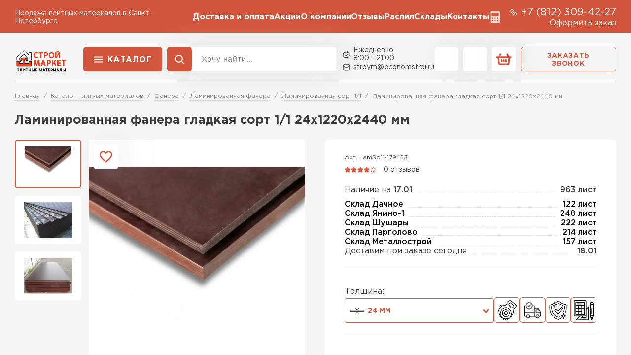

--- FILE ---
content_type: text/html; charset=UTF-8
request_url: https://economstroi.ru/fanera/laminirovannaya/sort-1-1/laminirovannaya-fanera-sort-1-1-24-1220-2440-mm/
body_size: 20095
content:
<!doctype html>
<html lang="ru">
<head>
    
            <base href="/">
        <meta charset="UTF-8">
        <meta name="viewport"
              content="width=device-width, user-scalable=no, initial-scale=1.0, maximum-scale=1.0, minimum-scale=1.0">
        <meta http-equiv="X-UA-Compatible" content="ie=edge">

        <link rel="canonical" href="https://economstroi.ru/fanera/laminirovannaya/sort-1-1/laminirovannaya-fanera-sort-1-1-24-1220-2440-mm/">

        
    
    
        
<title>Ламинированная фанера гладкая сорт 1/1 24х1220х2440 мм — купить в Санкт-Петербурге: фанера любой толщины и сорта по низкой цене за лист</title>
    
        
<meta name="description" content="Ламинированная фанера гладкая сорт 1/1 24х1220х2440 мм — в наличии ламинированная фанера всех размеров и толщин. Узнать стоимость доставки по СПб и ЛО.">

    <link rel="stylesheet" href="/_vue/assets/template/vue/vue-main.css" >
    <link rel="stylesheet" href="/assets/template/css/main.css?v=2.55">
    <link rel="stylesheet" href="/assets/template/wall-calc/css/wall-calc.css?v=2.55">
    
    
    <script src="/assets/template/js/jquery-3.7.1.min.js?v=2.55" ></script>

                    
    

    

    
<link rel="apple-touch-icon" sizes="180x180" href="/assets/template/img/favicons/default/apple-touch-icon.png">
<link rel="icon" type="image/png" sizes="32x32" href="/assets/template/img/favicons/default/favicon-32x32.png">
<link rel="icon" type="image/png" sizes="16x16" href="/assets/template/img/favicons/default/favicon-16x16.png">
<link rel="manifest" href="/assets/template/img/favicons/default/site.webmanifest">
<link rel="mask-icon" href="/assets/template/img/favicons/default/safari-pinned-tab.svg" color="#5bbad5">
<meta name="msapplication-TileColor" content="#da532c">
<meta name="theme-color" content="#ffffff">
<link rel="icon" href="/assets/template/img/favicons/default/favicon.ico" type="image/x-icon">    

    
            
        <meta property="og:locale" content="ru_RU" />
    <meta property="og:type" content="website" />
    <meta property="og:title" content="Ламинированная фанера гладкая сорт 1/1 24х1220х2440 мм — купить в Санкт-Петербурге: фанера любой толщины и сорта по низкой цене за лист" />
    <meta property="og:description" content="Ламинированная фанера гладкая сорт 1/1 24х1220х2440 мм — в наличии ламинированная фанера всех размеров и толщин. Узнать стоимость доставки по СПб и ЛО." />
    <meta property="og:url" content="https://economstroi.ru/fanera/laminirovannaya/sort-1-1/laminirovannaya-fanera-sort-1-1-24-1220-2440-mm/" />
    <meta property="og:image" content="https://economstroi.ru/assets/template/img/logos/plitnye.svg" />
    <meta name="twitter:card" content="summary" />
    <meta name="twitter:description" content="Ламинированная фанера гладкая сорт 1/1 24х1220х2440 мм — в наличии ламинированная фанера всех размеров и толщин. Узнать стоимость доставки по СПб и ЛО." />
    <meta name="twitter:title" content="Поставка  по Санкт-Петербургу и Ленинградской области от официального дилера" />
    <meta name="twitter:image" content="https://economstroi.ru/assets/template/img/logos/plitnye.svg" />
    

    
                            <script src="//code.jivo.ru/widget/vAlrpVdYPO" async></script>
                
                
                                                                    <!-- Yandex.Metrika counter -->
        <script type="text/javascript">
            (function(m,e,t,r,i,k,a) { m[i]=m[i]||function() { (m[i].a=m[i].a||[]).push(arguments) } ;
                m[i].l=1*new Date();k=e.createElement(t),a=e.getElementsByTagName(t)[0],k.async=1,k.src=r,a.parentNode.insertBefore(k,a) } )
            (window, document, "script", "https://mc.yandex.ru/metrika/tag.js", "ym");
            window.ymid = 97311594;

            ym(97311594, "init", {
                clickmap:true,
                trackLinks:true,
                accurateTrackBounce:true,
                webvisor:true,
                ecommerce:"dataLayer"
            } );
        </script>
        <!-- /Yandex.Metrika counter -->
        
    
    

<script type="text/javascript">
                                                var is_source = 0;
                                              </script>
<link rel="stylesheet" href="/assets/components/minishop2/css/web/custom.css?v=d62e73368c" type="text/css" />
<script type="text/javascript">miniShop2Config = {"cssUrl":"\/assets\/components\/minishop2\/css\/web\/","jsUrl":"\/assets\/components\/minishop2\/js\/web\/","actionUrl":"\/assets\/components\/minishop2\/action.php","ctx":"plitnye","close_all_message":"\u0437\u0430\u043a\u0440\u044b\u0442\u044c \u0432\u0441\u0435","price_format":[2,"."," "],"price_format_no_zeros":true,"weight_format":[3,"."," "],"weight_format_no_zeros":true};</script>
<link rel="stylesheet" href="/assets/components/ajaxform/css/default.css" type="text/css" />
<script src="/assets/components/yandexdiskuploader/js/web/dropzone.js"></script>
<link rel="stylesheet" href="/assets/components/yandexdiskuploader/css/web/dropzone.css" type="text/css" />
<link rel="stylesheet" href="/assets/components/yandexdiskuploader/css/web/default.css" type="text/css" />
</head>
<body id="body" class="plitnye  not-main-category" data-ctx="plitnye" data-resource-id="179453" data-region="">
    
                    <!-- Yandex.Metrika counter -->
        <noscript><div><img src="https://mc.yandex.ru/watch/97311594" style="position:absolute; left:-9999px;" alt="" /></div></noscript>
        <!-- /Yandex.Metrika counter -->
            
    
    

    <div class="wrap">
        
            <header class="header">
  <div class="header__mobile">
    <div class="header__container">
      <button class="js-burger-1 header__burger icon-btn icon-btn_style_red">
        <svg class="icon-btn__icon" aria-hidden="true">
          <use xlink:href="assets/template/pictures/icons.svg#svg-burger"></use>
        </svg>
      </button>

        
                            
                              
      <div class="h-logo h-logo_mobile">
        <img class="h-logo__image" src="assets/template/pictures/plitnyematerialy.png">
      </div>
      <div class="header__actions">
          <a href="tel:+7 (812) 309-42-27" class="header__action icon-btn icon-btn_style_black">
            <svg class="icon-btn__icon" aria-hidden="true">
              <use xlink:href="assets/template/pictures/icons.svg#svg-phone-sm"></use>
            </svg>
          </a>
          <a href="/cart/" class="header__action icon-btn icon-btn_style_white">
            <svg class="icon-btn__icon" aria-hidden="true">
              <use xlink:href="assets/template/pictures/icons.svg#svg-basket"></use>
            </svg>
          </a>
      </div>
    </div>
  </div>
  <div class="header__top">
    <div class="header__container">
      <div class="h-subinfo text-white">
        <span class="h-subinfo__text">
          Продажа плитных материалов в Санкт-Петербурге        </span>
      </div>

      <nav class="header__nav">
  <ul class="h-nav">

          <li class="h-nav__item">
                  <a class="h-nav__link text-white " href="/dostavka-i-oplata/" >Доставка и оплата</a>
                
              </li>
          <li class="h-nav__item">
                  <a class="h-nav__link text-white " href="/akcii/" >Акции</a>
                
              </li>
          <li class="h-nav__item">
                  <a class="h-nav__link text-white " href="/o-kompanii/" >О компании</a>
                
              </li>
          <li class="h-nav__item">
                  <a class="h-nav__link text-white " href="/otzyvy/" >Отзывы</a>
                
              </li>
          <li class="h-nav__item">
                  <a class="h-nav__link text-white " href="/raspil-v-razmer/" >Распил</a>
                
              </li>
          <li class="h-nav__item">
                  <a class="h-nav__link text-white " href="/skladyi/" >Склады</a>
                
                  <div class="h-nav__subnav h-subnav">
            <ul class="h-subnav__wrapper">
                                                <li class="h-nav__item"><a class="h-nav__link " href="shushary/">Склад Шушары</a></li>
                                                                <li class="h-nav__item"><a class="h-nav__link " href="dachnoe/">Склад Дачное</a></li>
                                                                <li class="h-nav__item"><a class="h-nav__link " href="yanino-1/">Склад Янино-1</a></li>
                                                                <li class="h-nav__item"><a class="h-nav__link " href="pargolovo/">Склад Парголово</a></li>
                                                                <li class="h-nav__item"><a class="h-nav__link " href="metallostroy/">Склад Металлострой</a></li>
                                          </ul>
          </div>
              </li>
          <li class="h-nav__item">
                  <a class="h-nav__link text-white " href="/contacts/" >Контакты</a>
                
              </li>
          <li class="h-nav__item">
                  <a class="h-nav__link text-white h-nav__link_calc" href="/calculator/" title="Калькулятор"></a>
                
              </li>
      </ul>
</nav>

      <div>
        <div class="h-subinfo h-subinfo_size_big text-white">
          <svg class="h-subinfo__icon" aria-hidden="true">
            <use xlink:href="assets/template/pictures/icons.svg#svg-phone-sm"></use>
          </svg><a class="h-subinfo__link h-subinfo__link_type_phone" href="tel:+7 (812) 309-42-27">+7 (812) 309-42-27</a>
        </div>
        
        <div class="text-end">
          <a class="text-white simple-link" data-fancybox href="#order">Оформить заказ</a>
        </div>
      </div>

    </div>
  </div>
  <div class="header__bottom">
    <div class="header__container">
      <a href="/" class="h-logo">
        <img class="h-logo__image" src="assets/template/pictures/plitnyematerialy.png">
      </a>
      <div class="header__toolbar">
                  
<div class="h-menu header__catalog" data-dropdown>
  <button class="h-menu__btn btn btn_style_base">Каталог</button>
  <div class="h-menu__dropdown">
    <a class="h-menu__link-to-catalog" href="/catalog/">Перейти в каталог</a>
    <div class="h-catalog">

      <div class="h-catalog__column">
          <div class="h-catalog__column-header">Товар</div>
          <div class="h-catalog__column-wrapper">
                          <a href="/fanera/" class="h-catalog-item h-catalog-item_main active" data-cat-id="178116">
                              <div class="h-catalog-item__preview ">
                                                                  <img class="h-catalog-item__image _norm" src="assets/template/pictures/menu_ico/001/fanera.webp">
                        <img class="h-catalog-item__image _hov" src="assets/template/pictures/menu_ico/001/fanera1.webp">
                                                          </div>
                              <span class="h-catalog-item__name h-catalog-item__name_bold">Фанера</span>
              </a>
                                                                        <a href="/giprok-gipsokarton/" class="h-catalog-item h-catalog-item_main" data-cat-id="177263">
                              <div class="h-catalog-item__preview ">
                                                                  <img class="h-catalog-item__image _norm" src="assets/template/pictures/menu_ico/001/gipsokarton.webp">
                        <img class="h-catalog-item__image _hov" src="assets/template/pictures/menu_ico/001/gipsokarton1.webp">
                                                          </div>
                              <span class="h-catalog-item__name h-catalog-item__name_bold">Гипсокартон</span>
              </a>
                                        <a href="/ldsp/" class="h-catalog-item h-catalog-item_main" data-cat-id="177288">
                              <div class="h-catalog-item__preview ">
                                                                  <img class="h-catalog-item__image _norm" src="assets/template/pictures/menu_ico/001/ldsp.webp">
                        <img class="h-catalog-item__image _hov" src="assets/template/pictures/menu_ico/001/ldsp1.webp">
                                                          </div>
                              <span class="h-catalog-item__name h-catalog-item__name_bold">ЛДСП</span>
              </a>
                                        <a href="/dsp-plity/" class="h-catalog-item h-catalog-item_main" data-cat-id="177282">
                              <div class="h-catalog-item__preview ">
                                                                  <img class="h-catalog-item__image _norm" src="assets/template/pictures/menu_ico/001/dsp.webp">
                        <img class="h-catalog-item__image _hov" src="assets/template/pictures/menu_ico/001/dsp1.webp">
                                                          </div>
                              <span class="h-catalog-item__name h-catalog-item__name_bold">ДСП</span>
              </a>
                                        <a href="/osb-plity/" class="h-catalog-item h-catalog-item_main" data-cat-id="177289">
                              <div class="h-catalog-item__preview ">
                                                                  <img class="h-catalog-item__image _norm" src="assets/template/pictures/menu_ico/001/osb.webp">
                        <img class="h-catalog-item__image _hov" src="assets/template/pictures/menu_ico/001/osb1.webp">
                                                          </div>
                              <span class="h-catalog-item__name h-catalog-item__name_bold">ОСБ</span>
              </a>
                                        <a href="/csp-plity/" class="h-catalog-item h-catalog-item_main" data-cat-id="177299">
                              <div class="h-catalog-item__preview ">
                                                                  <img class="h-catalog-item__image _norm" src="assets/template/pictures/menu_ico/001/csp.webp">
                        <img class="h-catalog-item__image _hov" src="assets/template/pictures/menu_ico/001/csp1.webp">
                                                          </div>
                              <span class="h-catalog-item__name h-catalog-item__name_bold">ЦСП</span>
              </a>
                                        <a href="/gvl-gipsovoloknistye-plity/" class="h-catalog-item h-catalog-item_main" data-cat-id="177264">
                              <div class="h-catalog-item__preview ">
                                                                  <img class="h-catalog-item__image _norm" src="assets/template/pictures/menu_ico/001/gvl.webp">
                        <img class="h-catalog-item__image _hov" src="assets/template/pictures/menu_ico/001/gvl1.webp">
                                                          </div>
                              <span class="h-catalog-item__name h-catalog-item__name_bold">Гипсоволокнистые плиты</span>
              </a>
                                        <a href="/fibrolitovye-plity/" class="h-catalog-item h-catalog-item_main" data-cat-id="177296">
                              <div class="h-catalog-item__preview ">
                                                                  <img class="h-catalog-item__image _norm" src="assets/template/pictures/menu_ico/001/fibrolit.webp">
                        <img class="h-catalog-item__image _hov" src="assets/template/pictures/menu_ico/001/fibrolit1.webp">
                                                          </div>
                              <span class="h-catalog-item__name h-catalog-item__name_bold">Фибролитовые плиты</span>
              </a>
                                        <a href="/plity-mdvp/" class="h-catalog-item h-catalog-item_main" data-cat-id="177042">
                              <div class="h-catalog-item__preview ">
                                                                  <img class="h-catalog-item__image _norm" src="assets/template/pictures/menu_ico/001/mdvp.webp">
                        <img class="h-catalog-item__image _hov" src="assets/template/pictures/menu_ico/001/mdvp1.webp">
                                                          </div>
                              <span class="h-catalog-item__name h-catalog-item__name_bold">МДВП</span>
              </a>
                                        <a href="/mdf-plity/" class="h-catalog-item h-catalog-item_main" data-cat-id="230898">
                              <div class="h-catalog-item__preview ">
                                                                  <img class="h-catalog-item__image _norm" src="assets/template/pictures/menu_ico/001/mdf.webp">
                        <img class="h-catalog-item__image _hov" src="assets/template/pictures/menu_ico/001/mdf1.webp">
                                                          </div>
                              <span class="h-catalog-item__name h-catalog-item__name_bold">МДФ</span>
              </a>
                                    </div>
                </div>

                                                      
        <div class="h-catalog__column">
          <div class="h-catalog__column-header">Категория</div>
                                          <div class="h-catalog__parts-wrap">
                                      <div class="h-catalog__part">
                                              <div class="h-catalog-item h-catalog-item_dependent active" data-cat-id="178116">
                          <a href="/fanera/fsf/" class="h-catalog-item__name">Фанера ФСФ</a>
                        </div>
                                              <div class="h-catalog-item h-catalog-item_dependent active" data-cat-id="178116">
                          <a href="/fanera/fk/" class="h-catalog-item__name">Фанера ФК</a>
                        </div>
                                              <div class="h-catalog-item h-catalog-item_dependent active" data-cat-id="178116">
                          <a href="/fanera/laminirovannaya/" class="h-catalog-item__name">Ламинированная фанера</a>
                        </div>
                                              <div class="h-catalog-item h-catalog-item_dependent active" data-cat-id="178116">
                          <a href="/fanera/transportnaya/" class="h-catalog-item__name">Транспортная фанера</a>
                        </div>
                                              <div class="h-catalog-item h-catalog-item_dependent active" data-cat-id="178116">
                          <a href="/fanera/bakelitovaya/" class="h-catalog-item__name">Бакелитовая фанера</a>
                        </div>
                                          </div>
                                  </div>
                                                        <div class="h-catalog__parts-wrap">
                                      <div class="h-catalog__part">
                                              <div class="h-catalog-item h-catalog-item_dependent" data-cat-id="177263">
                          <a href="/giprok-gipsokarton/gyproc/" class="h-catalog-item__name">Gyproc</a>
                        </div>
                                              <div class="h-catalog-item h-catalog-item_dependent" data-cat-id="177263">
                          <a href="/giprok-gipsokarton/volma/" class="h-catalog-item__name">Волма</a>
                        </div>
                                              <div class="h-catalog-item h-catalog-item_dependent" data-cat-id="177263">
                          <a href="/giprok-gipsokarton/knauf/" class="h-catalog-item__name">Knauf</a>
                        </div>
                                              <div class="h-catalog-item h-catalog-item_dependent" data-cat-id="177263">
                          <a href="/giprok-gipsokarton/profil-dlya-gipsokartona/" class="h-catalog-item__name">Профиль для гипсокартона</a>
                        </div>
                                          </div>
                                  </div>
                                                        <div class="h-catalog__parts-wrap">
                                      <div class="h-catalog__part">
                                              <div class="h-catalog-item h-catalog-item_dependent" data-cat-id="177288">
                          <a href="/ldsp/egger/" class="h-catalog-item__name">Egger</a>
                        </div>
                                              <div class="h-catalog-item h-catalog-item_dependent" data-cat-id="177288">
                          <a href="/ldsp/kronospan/" class="h-catalog-item__name">Kronospan</a>
                        </div>
                                              <div class="h-catalog-item h-catalog-item_dependent" data-cat-id="177288">
                          <a href="/ldsp/cleaf/" class="h-catalog-item__name">CLEAF</a>
                        </div>
                                          </div>
                                  </div>
                                                        <div class="h-catalog__parts-wrap">
                                      <div class="h-catalog__part">
                                              <div class="h-catalog-item h-catalog-item_dependent" data-cat-id="177282">
                          <a href="/egger/" class="h-catalog-item__name">Egger</a>
                        </div>
                                              <div class="h-catalog-item h-catalog-item_dependent" data-cat-id="177282">
                          <a href="/quickdeck/" class="h-catalog-item__name">QuickDeck</a>
                        </div>
                                              <div class="h-catalog-item h-catalog-item_dependent" data-cat-id="177282">
                          <a href="/kronostar/" class="h-catalog-item__name">Kronostar</a>
                        </div>
                                              <div class="h-catalog-item h-catalog-item_dependent" data-cat-id="177282">
                          <a href="/kronospan/" class="h-catalog-item__name">Kronospan</a>
                        </div>
                                          </div>
                                  </div>
                                                        <div class="h-catalog__parts-wrap">
                                      <div class="h-catalog__part">
                                              <div class="h-catalog-item h-catalog-item_dependent" data-cat-id="177289">
                          <a href="/osb-plity/kalevala-ehkodom/" class="h-catalog-item__name">Калевала ЭкоДом</a>
                        </div>
                                              <div class="h-catalog-item h-catalog-item_dependent" data-cat-id="177289">
                          <a href="/osb-plity/kronoshpan/" class="h-catalog-item__name">Кроношпан</a>
                        </div>
                                              <div class="h-catalog-item h-catalog-item_dependent" data-cat-id="177289">
                          <a href="/osb-plity/murom/" class="h-catalog-item__name">Муром</a>
                        </div>
                                              <div class="h-catalog-item h-catalog-item_dependent" data-cat-id="177289">
                          <a href="/osb-plity/talion-ultralam/" class="h-catalog-item__name">Талион (Ультралам)</a>
                        </div>
                                              <div class="h-catalog-item h-catalog-item_dependent" data-cat-id="177289">
                          <a href="/osb-plity/shpuntovannaya/" class="h-catalog-item__name">Шпунтованные ОСБ</a>
                        </div>
                                          </div>
                                  </div>
                                                        <div class="h-catalog__parts-wrap">
                                      <div class="h-catalog__part">
                                              <div class="h-catalog-item h-catalog-item_dependent" data-cat-id="177299">
                          <a href="/csp-plity/pod-kirpich/" class="h-catalog-item__name">ЦСП под кирпич</a>
                        </div>
                                          </div>
                                  </div>
                                                        <div class="h-catalog__parts-wrap">
                                      <div class="h-catalog__part">
                                              <div class="h-catalog-item h-catalog-item_dependent" data-cat-id="177264">
                          <a href="/gvl-gipsovoloknistye-plity/knauf/" class="h-catalog-item__name">Knauf</a>
                        </div>
                                          </div>
                                  </div>
                                                        <div class="h-catalog__parts-wrap">
                                      <div class="h-catalog__part">
                                              <div class="h-catalog-item h-catalog-item_dependent" data-cat-id="177296">
                          <a href="/fibrolitovye-plity/nordeco/" class="h-catalog-item__name">Nordeco</a>
                        </div>
                                              <div class="h-catalog-item h-catalog-item_dependent" data-cat-id="177296">
                          <a href="/fibrolitovye-plity/green-board/" class="h-catalog-item__name">Green Board</a>
                        </div>
                                          </div>
                                  </div>
                                                        <div class="h-catalog__parts-wrap">
                                      <div class="h-catalog__part">
                                              <div class="h-catalog-item h-catalog-item_dependent" data-cat-id="177042">
                          <a href="/plity-mdvp/beltermo/" class="h-catalog-item__name">Beltermo</a>
                        </div>
                                              <div class="h-catalog-item h-catalog-item_dependent" data-cat-id="177042">
                          <a href="/plity-mdvp/isoplaat/" class="h-catalog-item__name">Isoplaat</a>
                        </div>
                                              <div class="h-catalog-item h-catalog-item_dependent" data-cat-id="177042">
                          <a href="/plity-mdvp/steico/" class="h-catalog-item__name">Steico</a>
                        </div>
                                              <div class="h-catalog-item h-catalog-item_dependent" data-cat-id="177042">
                          <a href="/plity-mdvp/knauf/" class="h-catalog-item__name">Knauf</a>
                        </div>
                                          </div>
                                  </div>
                                                        <div class="h-catalog__parts-wrap">
                                      <div class="h-catalog__part">
                                              <div class="h-catalog-item h-catalog-item_dependent" data-cat-id="230898">
                          <a href="/mdf-plity/kastamonu/" class="h-catalog-item__name">Kastamonu</a>
                        </div>
                                              <div class="h-catalog-item h-catalog-item_dependent" data-cat-id="230898">
                          <a href="/mdf-plity/zheshart-upg/" class="h-catalog-item__name">Жешарт (UPG)</a>
                        </div>
                                          </div>
                                  </div>
                                  </div>
              
        <div class="h-catalog__column">
          <div class="h-catalog__column-header">Толщина</div>
                                          <div class="h-catalog__parts-wrap">
                                      <div class="h-catalog__part">
                                              <div class="h-catalog-item h-catalog-item_dependent active" data-cat-id="178116">
                          <a href="/fanera/3-mm/" class="h-catalog-item__name">3мм</a>
                        </div>
                                              <div class="h-catalog-item h-catalog-item_dependent active" data-cat-id="178116">
                          <a href="/fanera/4-mm/" class="h-catalog-item__name">4мм</a>
                        </div>
                                              <div class="h-catalog-item h-catalog-item_dependent active" data-cat-id="178116">
                          <a href="/fanera/5-mm/" class="h-catalog-item__name">5мм</a>
                        </div>
                                              <div class="h-catalog-item h-catalog-item_dependent active" data-cat-id="178116">
                          <a href="/fanera/6-mm/" class="h-catalog-item__name">6мм</a>
                        </div>
                                              <div class="h-catalog-item h-catalog-item_dependent active" data-cat-id="178116">
                          <a href="/fanera/6.5-mm/" class="h-catalog-item__name">6.5мм</a>
                        </div>
                                              <div class="h-catalog-item h-catalog-item_dependent active" data-cat-id="178116">
                          <a href="/fanera/7-mm/" class="h-catalog-item__name">7мм</a>
                        </div>
                                          </div>
                                      <div class="h-catalog__part">
                                              <div class="h-catalog-item h-catalog-item_dependent active" data-cat-id="178116">
                          <a href="/fanera/8-mm/" class="h-catalog-item__name">8мм</a>
                        </div>
                                              <div class="h-catalog-item h-catalog-item_dependent active" data-cat-id="178116">
                          <a href="/fanera/9-mm/" class="h-catalog-item__name">9мм</a>
                        </div>
                                              <div class="h-catalog-item h-catalog-item_dependent active" data-cat-id="178116">
                          <a href="/fanera/10-mm/" class="h-catalog-item__name">10мм</a>
                        </div>
                                              <div class="h-catalog-item h-catalog-item_dependent active" data-cat-id="178116">
                          <a href="/fanera/12-mm/" class="h-catalog-item__name">12мм</a>
                        </div>
                                              <div class="h-catalog-item h-catalog-item_dependent active" data-cat-id="178116">
                          <a href="/fanera/15-mm/" class="h-catalog-item__name">15мм</a>
                        </div>
                                              <div class="h-catalog-item h-catalog-item_dependent active" data-cat-id="178116">
                          <a href="/fanera/18-mm/" class="h-catalog-item__name">18мм</a>
                        </div>
                                          </div>
                                      <div class="h-catalog__part">
                                              <div class="h-catalog-item h-catalog-item_dependent active" data-cat-id="178116">
                          <a href="/fanera/20-mm/" class="h-catalog-item__name">20мм</a>
                        </div>
                                              <div class="h-catalog-item h-catalog-item_dependent active" data-cat-id="178116">
                          <a href="/fanera/21-mm/" class="h-catalog-item__name">21мм</a>
                        </div>
                                              <div class="h-catalog-item h-catalog-item_dependent active" data-cat-id="178116">
                          <a href="/fanera/24-mm/" class="h-catalog-item__name">24мм</a>
                        </div>
                                              <div class="h-catalog-item h-catalog-item_dependent active" data-cat-id="178116">
                          <a href="/fanera/27-mm/" class="h-catalog-item__name">27мм</a>
                        </div>
                                              <div class="h-catalog-item h-catalog-item_dependent active" data-cat-id="178116">
                          <a href="/fanera/30-mm/" class="h-catalog-item__name">30мм</a>
                        </div>
                                              <div class="h-catalog-item h-catalog-item_dependent active" data-cat-id="178116">
                          <a href="/fanera/35-mm/" class="h-catalog-item__name">35мм</a>
                        </div>
                                          </div>
                                      <div class="h-catalog__part">
                                              <div class="h-catalog-item h-catalog-item_dependent active" data-cat-id="178116">
                          <a href="/fanera/40-mm/" class="h-catalog-item__name">40мм</a>
                        </div>
                                          </div>
                                  </div>
                                                        <div class="h-catalog__parts-wrap">
                                      <div class="h-catalog__part">
                                              <div class="h-catalog-item h-catalog-item_dependent" data-cat-id="177263">
                          <a href="/giprok-gipsokarton/6.5-mm/" class="h-catalog-item__name">6.5мм</a>
                        </div>
                                              <div class="h-catalog-item h-catalog-item_dependent" data-cat-id="177263">
                          <a href="/giprok-gipsokarton/8-mm/" class="h-catalog-item__name">8мм</a>
                        </div>
                                              <div class="h-catalog-item h-catalog-item_dependent" data-cat-id="177263">
                          <a href="/giprok-gipsokarton/9.5-mm/" class="h-catalog-item__name">9.5мм</a>
                        </div>
                                              <div class="h-catalog-item h-catalog-item_dependent" data-cat-id="177263">
                          <a href="/giprok-gipsokarton/12.5-mm/" class="h-catalog-item__name">12.5мм</a>
                        </div>
                                              <div class="h-catalog-item h-catalog-item_dependent" data-cat-id="177263">
                          <a href="/giprok-gipsokarton/15-mm/" class="h-catalog-item__name">15мм</a>
                        </div>
                                              <div class="h-catalog-item h-catalog-item_dependent" data-cat-id="177263">
                          <a href="/giprok-gipsokarton/16-mm/" class="h-catalog-item__name">16мм</a>
                        </div>
                                          </div>
                                      <div class="h-catalog__part">
                                              <div class="h-catalog-item h-catalog-item_dependent" data-cat-id="177263">
                          <a href="/giprok-gipsokarton/20-mm/" class="h-catalog-item__name">20мм</a>
                        </div>
                                          </div>
                                  </div>
                                                        <div class="h-catalog__parts-wrap">
                                      <div class="h-catalog__part">
                                              <div class="h-catalog-item h-catalog-item_dependent" data-cat-id="177288">
                          <a href="/ldsp/8-mm/" class="h-catalog-item__name">8мм</a>
                        </div>
                                              <div class="h-catalog-item h-catalog-item_dependent" data-cat-id="177288">
                          <a href="/ldsp/16-mm/" class="h-catalog-item__name">16мм</a>
                        </div>
                                              <div class="h-catalog-item h-catalog-item_dependent" data-cat-id="177288">
                          <a href="/ldsp/18-mm/" class="h-catalog-item__name">18мм</a>
                        </div>
                                              <div class="h-catalog-item h-catalog-item_dependent" data-cat-id="177288">
                          <a href="/ldsp/25-mm/" class="h-catalog-item__name">25мм</a>
                        </div>
                                          </div>
                                  </div>
                                                        <div class="h-catalog__parts-wrap">
                                      <div class="h-catalog__part">
                                              <div class="h-catalog-item h-catalog-item_dependent" data-cat-id="177282">
                          <a href="/10-mm/" class="h-catalog-item__name">10мм</a>
                        </div>
                                              <div class="h-catalog-item h-catalog-item_dependent" data-cat-id="177282">
                          <a href="/12-mm/" class="h-catalog-item__name">12мм</a>
                        </div>
                                              <div class="h-catalog-item h-catalog-item_dependent" data-cat-id="177282">
                          <a href="/16-mm/" class="h-catalog-item__name">16мм</a>
                        </div>
                                              <div class="h-catalog-item h-catalog-item_dependent" data-cat-id="177282">
                          <a href="/18-mm/" class="h-catalog-item__name">18мм</a>
                        </div>
                                              <div class="h-catalog-item h-catalog-item_dependent" data-cat-id="177282">
                          <a href="/22-mm/" class="h-catalog-item__name">22мм</a>
                        </div>
                                              <div class="h-catalog-item h-catalog-item_dependent" data-cat-id="177282">
                          <a href="/25-mm/" class="h-catalog-item__name">25мм</a>
                        </div>
                                          </div>
                                      <div class="h-catalog__part">
                                              <div class="h-catalog-item h-catalog-item_dependent" data-cat-id="177282">
                          <a href="/38-mm/" class="h-catalog-item__name">38мм</a>
                        </div>
                                          </div>
                                  </div>
                                                        <div class="h-catalog__parts-wrap">
                                      <div class="h-catalog__part">
                                              <div class="h-catalog-item h-catalog-item_dependent" data-cat-id="177289">
                          <a href="/osb-plity/6-mm/" class="h-catalog-item__name">6мм</a>
                        </div>
                                              <div class="h-catalog-item h-catalog-item_dependent" data-cat-id="177289">
                          <a href="/osb-plity/8-mm/" class="h-catalog-item__name">8мм</a>
                        </div>
                                              <div class="h-catalog-item h-catalog-item_dependent" data-cat-id="177289">
                          <a href="/osb-plity/9-mm/" class="h-catalog-item__name">9мм</a>
                        </div>
                                              <div class="h-catalog-item h-catalog-item_dependent" data-cat-id="177289">
                          <a href="/osb-plity/10-mm/" class="h-catalog-item__name">10мм</a>
                        </div>
                                              <div class="h-catalog-item h-catalog-item_dependent" data-cat-id="177289">
                          <a href="/osb-plity/11-mm/" class="h-catalog-item__name">11мм</a>
                        </div>
                                              <div class="h-catalog-item h-catalog-item_dependent" data-cat-id="177289">
                          <a href="/osb-plity/12-mm/" class="h-catalog-item__name">12мм</a>
                        </div>
                                          </div>
                                      <div class="h-catalog__part">
                                              <div class="h-catalog-item h-catalog-item_dependent" data-cat-id="177289">
                          <a href="/osb-plity/15-mm/" class="h-catalog-item__name">15мм</a>
                        </div>
                                              <div class="h-catalog-item h-catalog-item_dependent" data-cat-id="177289">
                          <a href="/osb-plity/18-mm/" class="h-catalog-item__name">18мм</a>
                        </div>
                                              <div class="h-catalog-item h-catalog-item_dependent" data-cat-id="177289">
                          <a href="/osb-plity/20-mm/" class="h-catalog-item__name">20мм</a>
                        </div>
                                              <div class="h-catalog-item h-catalog-item_dependent" data-cat-id="177289">
                          <a href="/osb-plity/22-mm/" class="h-catalog-item__name">22мм</a>
                        </div>
                                          </div>
                                  </div>
                                                        <div class="h-catalog__parts-wrap">
                                      <div class="h-catalog__part">
                                              <div class="h-catalog-item h-catalog-item_dependent" data-cat-id="177299">
                          <a href="/csp-plity/8-mm/" class="h-catalog-item__name">8мм</a>
                        </div>
                                              <div class="h-catalog-item h-catalog-item_dependent" data-cat-id="177299">
                          <a href="/csp-plity/10-mm/" class="h-catalog-item__name">10мм</a>
                        </div>
                                              <div class="h-catalog-item h-catalog-item_dependent" data-cat-id="177299">
                          <a href="/csp-plity/12-mm/" class="h-catalog-item__name">12мм</a>
                        </div>
                                              <div class="h-catalog-item h-catalog-item_dependent" data-cat-id="177299">
                          <a href="/csp-plity/16-mm/" class="h-catalog-item__name">16мм</a>
                        </div>
                                              <div class="h-catalog-item h-catalog-item_dependent" data-cat-id="177299">
                          <a href="/csp-plity/20-mm/" class="h-catalog-item__name">20мм</a>
                        </div>
                                          </div>
                                  </div>
                                                        <div class="h-catalog__parts-wrap">
                                      <div class="h-catalog__part">
                                              <div class="h-catalog-item h-catalog-item_dependent" data-cat-id="177264">
                          <a href="/gvl-gipsovoloknistye-plity/10-mm/" class="h-catalog-item__name">10мм</a>
                        </div>
                                              <div class="h-catalog-item h-catalog-item_dependent" data-cat-id="177264">
                          <a href="/gvl-gipsovoloknistye-plity/12.5-mm/" class="h-catalog-item__name">12.5мм</a>
                        </div>
                                              <div class="h-catalog-item h-catalog-item_dependent" data-cat-id="177264">
                          <a href="/gvl-gipsovoloknistye-plity/20-mm/" class="h-catalog-item__name">20мм</a>
                        </div>
                                          </div>
                                  </div>
                                                        <div class="h-catalog__parts-wrap">
                                      <div class="h-catalog__part">
                                              <div class="h-catalog-item h-catalog-item_dependent" data-cat-id="177296">
                          <a href="/fibrolitovye-plity/10-mm/" class="h-catalog-item__name">10мм</a>
                        </div>
                                              <div class="h-catalog-item h-catalog-item_dependent" data-cat-id="177296">
                          <a href="/fibrolitovye-plity/12-mm/" class="h-catalog-item__name">12мм</a>
                        </div>
                                              <div class="h-catalog-item h-catalog-item_dependent" data-cat-id="177296">
                          <a href="/fibrolitovye-plity/14-mm/" class="h-catalog-item__name">14мм</a>
                        </div>
                                              <div class="h-catalog-item h-catalog-item_dependent" data-cat-id="177296">
                          <a href="/fibrolitovye-plity/15-mm/" class="h-catalog-item__name">15мм</a>
                        </div>
                                              <div class="h-catalog-item h-catalog-item_dependent" data-cat-id="177296">
                          <a href="/fibrolitovye-plity/18-mm/" class="h-catalog-item__name">18мм</a>
                        </div>
                                              <div class="h-catalog-item h-catalog-item_dependent" data-cat-id="177296">
                          <a href="/fibrolitovye-plity/22-mm/" class="h-catalog-item__name">22мм</a>
                        </div>
                                          </div>
                                      <div class="h-catalog__part">
                                              <div class="h-catalog-item h-catalog-item_dependent" data-cat-id="177296">
                          <a href="/fibrolitovye-plity/25-mm/" class="h-catalog-item__name">25мм</a>
                        </div>
                                              <div class="h-catalog-item h-catalog-item_dependent" data-cat-id="177296">
                          <a href="/fibrolitovye-plity/35-mm/" class="h-catalog-item__name">35мм</a>
                        </div>
                                              <div class="h-catalog-item h-catalog-item_dependent" data-cat-id="177296">
                          <a href="/fibrolitovye-plity/50-mm/" class="h-catalog-item__name">50мм</a>
                        </div>
                                              <div class="h-catalog-item h-catalog-item_dependent" data-cat-id="177296">
                          <a href="/fibrolitovye-plity/100-mm/" class="h-catalog-item__name">100мм</a>
                        </div>
                                          </div>
                                  </div>
                                                        <div class="h-catalog__parts-wrap">
                                      <div class="h-catalog__part">
                                              <div class="h-catalog-item h-catalog-item_dependent" data-cat-id="177042">
                          <a href="/plity-mdvp/10-mm/" class="h-catalog-item__name">10мм</a>
                        </div>
                                              <div class="h-catalog-item h-catalog-item_dependent" data-cat-id="177042">
                          <a href="/plity-mdvp/12-mm/" class="h-catalog-item__name">12мм</a>
                        </div>
                                              <div class="h-catalog-item h-catalog-item_dependent" data-cat-id="177042">
                          <a href="/plity-mdvp/15-mm/" class="h-catalog-item__name">15мм</a>
                        </div>
                                              <div class="h-catalog-item h-catalog-item_dependent" data-cat-id="177042">
                          <a href="/plity-mdvp/19-mm/" class="h-catalog-item__name">19мм</a>
                        </div>
                                              <div class="h-catalog-item h-catalog-item_dependent" data-cat-id="177042">
                          <a href="/plity-mdvp/20-mm/" class="h-catalog-item__name">20мм</a>
                        </div>
                                              <div class="h-catalog-item h-catalog-item_dependent" data-cat-id="177042">
                          <a href="/plity-mdvp/22-mm/" class="h-catalog-item__name">22мм</a>
                        </div>
                                          </div>
                                      <div class="h-catalog__part">
                                              <div class="h-catalog-item h-catalog-item_dependent" data-cat-id="177042">
                          <a href="/plity-mdvp/24-mm/" class="h-catalog-item__name">24мм</a>
                        </div>
                                              <div class="h-catalog-item h-catalog-item_dependent" data-cat-id="177042">
                          <a href="/plity-mdvp/25-mm/" class="h-catalog-item__name">25мм</a>
                        </div>
                                              <div class="h-catalog-item h-catalog-item_dependent" data-cat-id="177042">
                          <a href="/plity-mdvp/30-mm/" class="h-catalog-item__name">30мм</a>
                        </div>
                                              <div class="h-catalog-item h-catalog-item_dependent" data-cat-id="177042">
                          <a href="/plity-mdvp/35-mm/" class="h-catalog-item__name">35мм</a>
                        </div>
                                              <div class="h-catalog-item h-catalog-item_dependent" data-cat-id="177042">
                          <a href="/plity-mdvp/40-mm/" class="h-catalog-item__name">40мм</a>
                        </div>
                                              <div class="h-catalog-item h-catalog-item_dependent" data-cat-id="177042">
                          <a href="/plity-mdvp/50-mm/" class="h-catalog-item__name">50мм</a>
                        </div>
                                          </div>
                                      <div class="h-catalog__part">
                                              <div class="h-catalog-item h-catalog-item_dependent" data-cat-id="177042">
                          <a href="/plity-mdvp/60-mm/" class="h-catalog-item__name">60мм</a>
                        </div>
                                              <div class="h-catalog-item h-catalog-item_dependent" data-cat-id="177042">
                          <a href="/plity-mdvp/80-mm/" class="h-catalog-item__name">80мм</a>
                        </div>
                                              <div class="h-catalog-item h-catalog-item_dependent" data-cat-id="177042">
                          <a href="/plity-mdvp/100-mm/" class="h-catalog-item__name">100мм</a>
                        </div>
                                              <div class="h-catalog-item h-catalog-item_dependent" data-cat-id="177042">
                          <a href="/plity-mdvp/120-mm/" class="h-catalog-item__name">120мм</a>
                        </div>
                                              <div class="h-catalog-item h-catalog-item_dependent" data-cat-id="177042">
                          <a href="/plity-mdvp/140-mm/" class="h-catalog-item__name">140мм</a>
                        </div>
                                              <div class="h-catalog-item h-catalog-item_dependent" data-cat-id="177042">
                          <a href="/plity-mdvp/150-mm/" class="h-catalog-item__name">150мм</a>
                        </div>
                                          </div>
                                      <div class="h-catalog__part">
                                              <div class="h-catalog-item h-catalog-item_dependent" data-cat-id="177042">
                          <a href="/plity-mdvp/160-mm/" class="h-catalog-item__name">160мм</a>
                        </div>
                                              <div class="h-catalog-item h-catalog-item_dependent" data-cat-id="177042">
                          <a href="/plity-mdvp/180-mm/" class="h-catalog-item__name">180мм</a>
                        </div>
                                              <div class="h-catalog-item h-catalog-item_dependent" data-cat-id="177042">
                          <a href="/plity-mdvp/200-mm/" class="h-catalog-item__name">200мм</a>
                        </div>
                                              <div class="h-catalog-item h-catalog-item_dependent" data-cat-id="177042">
                          <a href="/plity-mdvp/220-mm/" class="h-catalog-item__name">220мм</a>
                        </div>
                                              <div class="h-catalog-item h-catalog-item_dependent" data-cat-id="177042">
                          <a href="/plity-mdvp/240-mm/" class="h-catalog-item__name">240мм</a>
                        </div>
                                          </div>
                                  </div>
                                                        <div class="h-catalog__parts-wrap">
                                  </div>
                                  </div>
              
        <div class="h-catalog__column">
          <div class="h-catalog__column-header">Применение</div>
                                          <div class="h-catalog__parts-wrap">
                                      <div class="h-catalog__part">
                                              <div class="h-catalog-item h-catalog-item_dependent active" data-cat-id="178116">
                          <a href="/fanera/dlya-podelok/" class="h-catalog-item__name">Для поделок</a>
                        </div>
                                              <div class="h-catalog-item h-catalog-item_dependent active" data-cat-id="178116">
                          <a href="/fanera/dlya-transporta/" class="h-catalog-item__name">Для транспорта</a>
                        </div>
                                              <div class="h-catalog-item h-catalog-item_dependent active" data-cat-id="178116">
                          <a href="/fanera/dlya-pola/" class="h-catalog-item__name">Для пола</a>
                        </div>
                                              <div class="h-catalog-item h-catalog-item_dependent active" data-cat-id="178116">
                          <a href="/fanera/dlya-lodok/" class="h-catalog-item__name">Для лодок</a>
                        </div>
                                              <div class="h-catalog-item h-catalog-item_dependent active" data-cat-id="178116">
                          <a href="/fanera/dlya-opalubki/" class="h-catalog-item__name">Для опалубки</a>
                        </div>
                                              <div class="h-catalog-item h-catalog-item_dependent active" data-cat-id="178116">
                          <a href="/fanera/dlya-lazernoj-rezki/" class="h-catalog-item__name">Для лазерной резки</a>
                        </div>
                                              <div class="h-catalog-item h-catalog-item_dependent active" data-cat-id="178116">
                          <a href="/fanera/dlya-mebeli/" class="h-catalog-item__name">Для мебели</a>
                        </div>
                                          </div>
                                      <div class="h-catalog__part">
                                              <div class="h-catalog-item h-catalog-item_dependent active" data-cat-id="178116">
                          <a href="/fanera/dlya-igrushek/" class="h-catalog-item__name">Для игрушек</a>
                        </div>
                                              <div class="h-catalog-item h-catalog-item_dependent active" data-cat-id="178116">
                          <a href="/fanera/dlya-potolka/" class="h-catalog-item__name">Для потолка</a>
                        </div>
                                              <div class="h-catalog-item h-catalog-item_dependent active" data-cat-id="178116">
                          <a href="/fanera/dlya-sten/" class="h-catalog-item__name">Для стен</a>
                        </div>
                                          </div>
                                  </div>
                                                        <div class="h-catalog__parts-wrap">
                                      <div class="h-catalog__part">
                                              <div class="h-catalog-item h-catalog-item_dependent" data-cat-id="177263">
                          <a href="/giprok-gipsokarton/dlya-peregorodok/" class="h-catalog-item__name">Для перегородок</a>
                        </div>
                                              <div class="h-catalog-item h-catalog-item_dependent" data-cat-id="177263">
                          <a href="/giprok-gipsokarton/dlya-potolka/" class="h-catalog-item__name">Для потолка</a>
                        </div>
                                              <div class="h-catalog-item h-catalog-item_dependent" data-cat-id="177263">
                          <a href="/giprok-gipsokarton/dlya-ventilyaczii/" class="h-catalog-item__name">Для вентиляции</a>
                        </div>
                                              <div class="h-catalog-item h-catalog-item_dependent" data-cat-id="177263">
                          <a href="/giprok-gipsokarton/dlya-sten/" class="h-catalog-item__name">Для стен</a>
                        </div>
                                          </div>
                                  </div>
                                                        <div class="h-catalog__parts-wrap">
                                      <div class="h-catalog__part">
                                              <div class="h-catalog-item h-catalog-item_dependent" data-cat-id="177288">
                          <a href="/ldsp/dlya-kuhni/" class="h-catalog-item__name">Для кухни</a>
                        </div>
                                              <div class="h-catalog-item h-catalog-item_dependent" data-cat-id="177288">
                          <a href="/ldsp/dlya-vannoj/" class="h-catalog-item__name">Для ванной</a>
                        </div>
                                              <div class="h-catalog-item h-catalog-item_dependent" data-cat-id="177288">
                          <a href="/ldsp/dlya-spalni/" class="h-catalog-item__name">Для спальни</a>
                        </div>
                                              <div class="h-catalog-item h-catalog-item_dependent" data-cat-id="177288">
                          <a href="/ldsp/dlya-sten/" class="h-catalog-item__name">Для стен</a>
                        </div>
                                              <div class="h-catalog-item h-catalog-item_dependent" data-cat-id="177288">
                          <a href="/ldsp/dlya-pola/" class="h-catalog-item__name">Для пола</a>
                        </div>
                                          </div>
                                  </div>
                                                        <div class="h-catalog__parts-wrap">
                                      <div class="h-catalog__part">
                                              <div class="h-catalog-item h-catalog-item_dependent" data-cat-id="177282">
                          <a href="/dlya-mebeli/" class="h-catalog-item__name">Для мебели</a>
                        </div>
                                              <div class="h-catalog-item h-catalog-item_dependent" data-cat-id="177282">
                          <a href="/dlya-interera/" class="h-catalog-item__name">Для интерьера</a>
                        </div>
                                              <div class="h-catalog-item h-catalog-item_dependent" data-cat-id="177282">
                          <a href="/dlya-stellazhei/" class="h-catalog-item__name">Для стеллажей</a>
                        </div>
                                              <div class="h-catalog-item h-catalog-item_dependent" data-cat-id="177282">
                          <a href="/dlya-taryi/" class="h-catalog-item__name">Для тары</a>
                        </div>
                                          </div>
                                  </div>
                                                        <div class="h-catalog__parts-wrap">
                                      <div class="h-catalog__part">
                                              <div class="h-catalog-item h-catalog-item_dependent" data-cat-id="177289">
                          <a href="/osb-plity/dlya-vneshnej-obshivki/" class="h-catalog-item__name">Для внешней обшивки</a>
                        </div>
                                              <div class="h-catalog-item h-catalog-item_dependent" data-cat-id="177289">
                          <a href="/osb-plity/dlya-vnutrennej-obshivki/" class="h-catalog-item__name">Для внутренней обшивки</a>
                        </div>
                                              <div class="h-catalog-item h-catalog-item_dependent" data-cat-id="177289">
                          <a href="/osb-plity/dlya-krovli/" class="h-catalog-item__name">Для кровли</a>
                        </div>
                                              <div class="h-catalog-item h-catalog-item_dependent" data-cat-id="177289">
                          <a href="/osb-plity/dlya-pola/" class="h-catalog-item__name">Для пола</a>
                        </div>
                                              <div class="h-catalog-item h-catalog-item_dependent" data-cat-id="177289">
                          <a href="/osb-plity/dlya-opalubki/" class="h-catalog-item__name">Для опалубки</a>
                        </div>
                                              <div class="h-catalog-item h-catalog-item_dependent" data-cat-id="177289">
                          <a href="/osb-plity/dlya-taryi/" class="h-catalog-item__name">Для тары</a>
                        </div>
                                              <div class="h-catalog-item h-catalog-item_dependent" data-cat-id="177289">
                          <a href="/osb-plity/dlya-mebeli/" class="h-catalog-item__name">Для мебели</a>
                        </div>
                                          </div>
                                  </div>
                                                        <div class="h-catalog__parts-wrap">
                                      <div class="h-catalog__part">
                                              <div class="h-catalog-item h-catalog-item_dependent" data-cat-id="177299">
                          <a href="/csp-plity/dlya-vneshnej-obshivki/" class="h-catalog-item__name">Для внешней обшивки</a>
                        </div>
                                              <div class="h-catalog-item h-catalog-item_dependent" data-cat-id="177299">
                          <a href="/csp-plity/dlya-vnutrennej-obshivki/" class="h-catalog-item__name">Для внутренней обшивки</a>
                        </div>
                                              <div class="h-catalog-item h-catalog-item_dependent" data-cat-id="177299">
                          <a href="/csp-plity/dlya-opalubki/" class="h-catalog-item__name">Для опалубки</a>
                        </div>
                                              <div class="h-catalog-item h-catalog-item_dependent" data-cat-id="177299">
                          <a href="/csp-plity/dlya-krovli/" class="h-catalog-item__name">Для кровли</a>
                        </div>
                                              <div class="h-catalog-item h-catalog-item_dependent" data-cat-id="177299">
                          <a href="/csp-plity/dlya-pola/" class="h-catalog-item__name">Для пола</a>
                        </div>
                                              <div class="h-catalog-item h-catalog-item_dependent" data-cat-id="177299">
                          <a href="/csp-plity/dlya-podokonnika/" class="h-catalog-item__name">Для подоконника</a>
                        </div>
                                              <div class="h-catalog-item h-catalog-item_dependent" data-cat-id="177299">
                          <a href="/csp-plity/dlya-potolka/" class="h-catalog-item__name">Для потолка</a>
                        </div>
                                          </div>
                                      <div class="h-catalog__part">
                                              <div class="h-catalog-item h-catalog-item_dependent" data-cat-id="177299">
                          <a href="/csp-plity/dlya-ventilyaczionnogo-koroba/" class="h-catalog-item__name">Для вентиляционного короба</a>
                        </div>
                                          </div>
                                  </div>
                                                        <div class="h-catalog__parts-wrap">
                                      <div class="h-catalog__part">
                                              <div class="h-catalog-item h-catalog-item_dependent" data-cat-id="177264">
                          <a href="/gvl-gipsovoloknistye-plity/dlya-sten/" class="h-catalog-item__name">Для стен</a>
                        </div>
                                              <div class="h-catalog-item h-catalog-item_dependent" data-cat-id="177264">
                          <a href="/gvl-gipsovoloknistye-plity/dlya-peregorodok/" class="h-catalog-item__name">Для перегородок</a>
                        </div>
                                              <div class="h-catalog-item h-catalog-item_dependent" data-cat-id="177264">
                          <a href="/gvl-gipsovoloknistye-plity/dlya-potolka/" class="h-catalog-item__name">Для потолка</a>
                        </div>
                                              <div class="h-catalog-item h-catalog-item_dependent" data-cat-id="177264">
                          <a href="/gvl-gipsovoloknistye-plity/dlya-shumoizolyaczii/" class="h-catalog-item__name">Для шумоизоляции</a>
                        </div>
                                          </div>
                                  </div>
                                                        <div class="h-catalog__parts-wrap">
                                      <div class="h-catalog__part">
                                              <div class="h-catalog-item h-catalog-item_dependent" data-cat-id="177296">
                          <a href="/fibrolitovye-plity/dlya-akusticheskix-potolkov/" class="h-catalog-item__name">Для акустических потолков</a>
                        </div>
                                              <div class="h-catalog-item h-catalog-item_dependent" data-cat-id="177296">
                          <a href="/fibrolitovye-plity/dlya-obliczovki-sten/" class="h-catalog-item__name">Для облицовки стен</a>
                        </div>
                                              <div class="h-catalog-item h-catalog-item_dependent" data-cat-id="177296">
                          <a href="/fibrolitovye-plity/dlya-shumoizolyaczii/" class="h-catalog-item__name">Для шумоизоляции</a>
                        </div>
                                              <div class="h-catalog-item h-catalog-item_dependent" data-cat-id="177296">
                          <a href="/fibrolitovye-plity/dlya-krovli/" class="h-catalog-item__name">Для кровли</a>
                        </div>
                                              <div class="h-catalog-item h-catalog-item_dependent" data-cat-id="177296">
                          <a href="/fibrolitovye-plity/dlya-utepleniya/" class="h-catalog-item__name">Для утепления</a>
                        </div>
                                              <div class="h-catalog-item h-catalog-item_dependent" data-cat-id="177296">
                          <a href="/fibrolitovye-plity/dlya-fundamenta/" class="h-catalog-item__name">Для фундамента/цоколя</a>
                        </div>
                                              <div class="h-catalog-item h-catalog-item_dependent" data-cat-id="177296">
                          <a href="/fibrolitovye-plity/dlya-karkasnyix-sten-i-peregorodok/" class="h-catalog-item__name">Для каркасных стен и перегородок</a>
                        </div>
                                          </div>
                                      <div class="h-catalog__part">
                                              <div class="h-catalog-item h-catalog-item_dependent" data-cat-id="177296">
                          <a href="/fibrolitovye-plity/dlya-ploskix-krovel/" class="h-catalog-item__name">Для плоских кровель</a>
                        </div>
                                              <div class="h-catalog-item h-catalog-item_dependent" data-cat-id="177296">
                          <a href="/fibrolitovye-plity/sip-texnologiya/" class="h-catalog-item__name">SIP технология</a>
                        </div>
                                              <div class="h-catalog-item h-catalog-item_dependent" data-cat-id="177296">
                          <a href="/fibrolitovye-plity/dlya-podvesnyix-potolkov/" class="h-catalog-item__name">Для подвесных потолков</a>
                        </div>
                                              <div class="h-catalog-item h-catalog-item_dependent" data-cat-id="177296">
                          <a href="/fibrolitovye-plity/dlya-finishnoj-otdelki/" class="h-catalog-item__name">Для финишной отделки</a>
                        </div>
                                          </div>
                                  </div>
                                                        <div class="h-catalog__parts-wrap">
                                      <div class="h-catalog__part">
                                              <div class="h-catalog-item h-catalog-item_dependent" data-cat-id="177042">
                          <a href="/plity-mdvp/dlya-fasada/" class="h-catalog-item__name">Для фасада</a>
                        </div>
                                              <div class="h-catalog-item h-catalog-item_dependent" data-cat-id="177042">
                          <a href="/plity-mdvp/dlya-perekryitij/" class="h-catalog-item__name">Для перекрытий</a>
                        </div>
                                              <div class="h-catalog-item h-catalog-item_dependent" data-cat-id="177042">
                          <a href="/plity-mdvp/dlya-vnutrennix-sten/" class="h-catalog-item__name">Для внутренних стен</a>
                        </div>
                                              <div class="h-catalog-item h-catalog-item_dependent" data-cat-id="177042">
                          <a href="/plity-mdvp/dlya-vneshnix-sten/" class="h-catalog-item__name">Для внешних стен</a>
                        </div>
                                              <div class="h-catalog-item h-catalog-item_dependent" data-cat-id="177042">
                          <a href="/plity-mdvp/dlya-pola/" class="h-catalog-item__name">Для пола</a>
                        </div>
                                              <div class="h-catalog-item h-catalog-item_dependent" data-cat-id="177042">
                          <a href="/plity-mdvp/dlya-potolka/" class="h-catalog-item__name">Для потолка</a>
                        </div>
                                              <div class="h-catalog-item h-catalog-item_dependent" data-cat-id="177042">
                          <a href="/plity-mdvp/dlya-krovli/" class="h-catalog-item__name">Для кровли</a>
                        </div>
                                          </div>
                                      <div class="h-catalog__part">
                                              <div class="h-catalog-item h-catalog-item_dependent" data-cat-id="177042">
                          <a href="/plity-mdvp/dlya-peregorodok/" class="h-catalog-item__name">Для перегородок</a>
                        </div>
                                          </div>
                                  </div>
                                                        <div class="h-catalog__parts-wrap">
                                  </div>
                                  </div>
      
    </div>
  </div>
</div>        
        <div class="search header__search header__search_screen_desktop">
          <form action="/search/" method="GET" class="search__wrapper search search_display_desktop" fast-search-form="desktop">
            <button type="submit" class="search__btn icon-btn icon-btn_style_red">
              <svg class="icon-btn__icon icon-btn__icon_small" aria-hidden="true">
                <use xlink:href="assets/template/pictures/icons.svg#svg-search"></use>
              </svg>
            </button>
            <input name="query" class="search__input" fast-search-input="desktop" type="search" placeholder="Хочу найти...">
          </form>
          <form action="/search/" method="GET" class="search__wrapper search_display_mobile" fast-search-form="mobile1">
            <button type="submit" class="search__btn icon-btn icon-btn_style_red">
              <svg class="icon-btn__icon icon-btn__icon_small" aria-hidden="true">
                <use xlink:href="assets/template/pictures/icons.svg#svg-search"></use>
              </svg>
            </button>
            <input name="query" class="search__input" fast-search-input="mobile1" type="search" placeholder="Хочу найти...">
            
          </form>
        </div>

        <div class="header__inform">
          <div class="h-subinfo">
            <svg class="h-subinfo__icon" aria-hidden="true">
              <use xlink:href="assets/template/pictures/icons.svg#svg-calendar-sm"></use>
            </svg><span class="h-subinfo__text">Ежедневно: 8:00&nbsp;-&nbsp;21:00</span>
          </div>
          <div class="h-subinfo">
            <svg class="h-subinfo__icon" aria-hidden="true">
              <use xlink:href="assets/template/pictures/icons.svg#svg-email-sm"></use>
            </svg>
            <a class="h-subinfo__link h-subinfo__link_type_mail" href="mailto:stroym@economstroi.ru">stroym@economstroi.ru</a>
          </div>
        </div>
        
        <div class="header__phonesched">
          <div class="h-subinfo header__phone h-subinfo_size_big">
            <svg class="h-subinfo__icon" aria-hidden="true">
              <use xlink:href="assets/template/pictures/icons.svg#svg-phone-sm"></use>
            </svg><a class="h-subinfo__link h-subinfo__link_type_phone" href="tel:+7 (812) 309-42-27">+7 (812) 309-42-27</a>
          </div>
          <div class="h-subinfo header__schedule">
            <svg class="h-subinfo__icon" aria-hidden="true">
              <use xlink:href="assets/template/pictures/icons.svg#svg-calendar-sm"></use>
            </svg><span class="h-subinfo__text">Ежедневно: 8:00&nbsp;-&nbsp;21:00</span>
          </div>
        </div>
        
        <div class="header__actions ">
            <div class="header__actions-pc">
                                <a href="/favorites/" class="header__action_type_favorites header__action icon-btn icon-btn_style_white">
                  <svg class="icon-btn__icon" aria-hidden="true">
                    <use xlink:href="assets/template/pictures/icons.svg?v=2#svg-heart"></use>
                  </svg>
                </a>
                                <a href="/comparison/" class="header__comparison header__action icon-btn icon-btn_style_white">
                  <svg class="icon-btn__icon" aria-hidden="true">
                    <use xlink:href="assets/template/pictures/icons.svg?v=2#svg-bars"></use>
                  </svg>
                </a>
                <a href="/cart/" class="header__action_type_minicart header__action icon-btn icon-btn_style_white">
  <svg class="icon-btn__icon" aria-hidden="true">
    <use xlink:href="assets/template/pictures/icons.svg#svg-basket"></use>
  </svg>
</a>                <a data-fancybox href="#callback" class="header__action_type_callback header__action icon-btn icon-btn_style_white">
                  <svg class="icon-btn__icon" aria-hidden="true">
                    <use xlink:href="assets/template/pictures/icons.svg?v=2#svg-phone-sm"></use>
                  </svg>
                </a>

                <a class="btn btn_size_small btn_style_trans" data-fancybox href="#callback">Заказать звонок</a>
            </div>
            <div class="header__actions-mobile">
                <span class="btn btn_style_shadow header__actions-mobile-reset" data-dropdown-only-close="1" data-dropdown-body-doc=".filter">Сбросить фильтр</span>
                <span class="btn btn_style_shadow header__actions-mobile-apply" data-dropdown-only-close="1" data-dropdown-body-doc=".filter">Применить</span>
            </div>
        </div>

        
        <button class="js-burger-2 header__right-burger header__burger icon-btn icon-btn_style_red">
          <svg class="icon-btn__icon" aria-hidden="true">
            <use xlink:href="assets/template/pictures/icons.svg#svg-burger"></use>
          </svg>
        </button>
      </div>
    </div>
          <nav class="header__extranav extranav">
      <li class="extranav__item"><a class="extranav__link" href="/contacts/">Контакты</a>
    <li class="extranav__item"><a class="extranav__link" href="/o-kompanii/">О компании</a>
    <li class="extranav__item"><a class="extranav__link" href="/dostavka-i-oplata/">Доставка</a>
    <li class="extranav__item"><a class="extranav__link" href="/otzyvy/">Отзывы</a>
  </nav>
          </div>
</header>
        
        <div class="current-page">
            

  






    
                    

    




<main class="layout__main" xmlns="http://www.w3.org/1999/html">
  <!-- custom product-plitnye.tpl -->
  <section class="section section_view_top">
    <section class="breadcrumbs section__breadcrumbs">
  <div class="breadcrumbs__container">
    <ul itemscope itemtype="https://schema.org/BreadcrumbList" class="breadcrumbs__items">
      <li itemscope itemprop="itemListElement" itemtype="https://schema.org/ListItem" class="breadcrumbs__item breadcrumbs__item_outer">
    <a class="breadcrumbs__item breadcrumbs__item_inner" itemprop="item" href="https://economstroi.ru/">
        <span itemprop="name" class="breadcrumbs__val">Главная</span>
        <meta itemprop="position" content="1">
    </a>
</li>
<li itemscope itemprop="itemListElement" itemtype="https://schema.org/ListItem" class="breadcrumbs__item breadcrumbs__item_outer">
    <a class="breadcrumbs__item breadcrumbs__item_inner" itemprop="item" href="catalog/">
        <span itemprop="name" class="breadcrumbs__val">Каталог плитных материалов</span>
        <meta itemprop="position" content="2">
    </a>
</li>
<li itemscope itemprop="itemListElement" itemtype="https://schema.org/ListItem" class="breadcrumbs__item breadcrumbs__item_outer">
    <a class="breadcrumbs__item breadcrumbs__item_inner" itemprop="item" href="fanera/">
        <span itemprop="name" class="breadcrumbs__val">Фанера</span>
        <meta itemprop="position" content="3">
    </a>
</li>
<li itemscope itemprop="itemListElement" itemtype="https://schema.org/ListItem" class="breadcrumbs__item breadcrumbs__item_outer">
    <a class="breadcrumbs__item breadcrumbs__item_inner" itemprop="item" href="fanera/laminirovannaya/">
        <span itemprop="name" class="breadcrumbs__val">Ламинированная фанера</span>
        <meta itemprop="position" content="4">
    </a>
</li>
<li itemscope itemprop="itemListElement" itemtype="https://schema.org/ListItem" class="breadcrumbs__item breadcrumbs__item_outer">
    <a class="breadcrumbs__item breadcrumbs__item_inner" itemprop="item" href="fanera/laminirovannaya/sort-1-1/">
        <span itemprop="name" class="breadcrumbs__val">Ламинированная сорт 1/1</span>
        <meta itemprop="position" content="5">
    </a>
</li>
<li itemscope itemprop="itemListElement" itemtype="https://schema.org/ListItem" class="breadcrumbs__item breadcrumbs__item_outer">
    <span class="breadcrumbs__item breadcrumbs__item_inner breadcrumbs__item_active" itemprop="item">
        <span itemprop="name" class="breadcrumbs__val">Ламинированная фанера гладкая сорт 1/1 24х1220х2440 мм</span>
        <meta itemprop="position" content="6">
    </span>
</li>    </ul>
  </div>
</section>
        <article class="product section js-product not-init"
      data-m2="2.98"
    >
      <div class="product__container">
        <h1 class="product__title section__title">Ламинированная фанера гладкая сорт 1/1 24х1220х2440 мм</h1>
        <div class="product__body">

          <div class="product__body-left">
            
<div class="product__pictures">

  <div class="swiper-container product__pictures-thumbs">
      
        <div class="swiper-wrapper">
                                              

            <div class="swiper-slide product__pictures-thumb swiper-slide-thumb-active">
              <img class="product__pictures-image" src="https://economstroi.ru//assets/images/products/179453/small/d8fc741cdb7e41f46fa900e4275cfccc.jpg" alt="Ламинированная фанера гладкая сорт 1/1 24х1220х2440 мм">
            </div>

                                                              

            <div class="swiper-slide product__pictures-thumb ">
              <img class="product__pictures-image" src="https://economstroi.ru//assets/images/products/179453/small/aaad9298a1f1b1f6df490dfe1ac37134.jpg" alt="Ламинированная фанера гладкая сорт 1/1 24х1220х2440 мм фото 2">
            </div>

                                                              

            <div class="swiper-slide product__pictures-thumb ">
              <img class="product__pictures-image" src="https://economstroi.ru//assets/images/products/179453/small/631f74d356bf59fa81fc894e631f4cb5.jpg" alt="Ламинированная фанера гладкая сорт 1/1 24х1220х2440 мм фото 3">
            </div>

                  </div>

  </div>

  <div class="product__picture">
    <div class="swiper-container product__pictures-slider">
      <div class="swiper-wrapper">
          
                            
          <div class="swiper-slide product__pictures-thumb">
            <a href="https://economstroi.ru//assets/images/products/179453/d8fc741cdb7e41f46fa900e4275cfccc.webp" data-fancybox="product-image" class="zoom-here" itemscope itemtype="http://schema.org/ImageObject">
              <img class="product__pictures-image" src="https://economstroi.ru//assets/images/products/179453/small/d8fc741cdb7e41f46fa900e4275cfccc.jpg" alt="Ламинированная фанера гладкая сорт 1/1 24х1220х2440 мм">
            </a>
          </div>
                                                    
          <div class="swiper-slide product__pictures-thumb">
            <a href="https://economstroi.ru//assets/images/products/179453/aaad9298a1f1b1f6df490dfe1ac37134.webp" data-fancybox="product-image" class="zoom-here" itemscope itemtype="http://schema.org/ImageObject">
              <img class="product__pictures-image" src="https://economstroi.ru//assets/images/products/179453/small/aaad9298a1f1b1f6df490dfe1ac37134.jpg" alt="Ламинированная фанера гладкая сорт 1/1 24х1220х2440 мм фото 2">
            </a>
          </div>
                                                    
          <div class="swiper-slide product__pictures-thumb">
            <a href="https://economstroi.ru//assets/images/products/179453/631f74d356bf59fa81fc894e631f4cb5.webp" data-fancybox="product-image" class="zoom-here" itemscope itemtype="http://schema.org/ImageObject">
              <img class="product__pictures-image" src="https://economstroi.ru//assets/images/products/179453/small/631f74d356bf59fa81fc894e631f4cb5.jpg" alt="Ламинированная фанера гладкая сорт 1/1 24х1220х2440 мм фото 3">
            </a>
          </div>
              </div>
    </div>
    <div class="product__actions">
      <button class="product-action product-action_favorite js-product__btn-fav"></button>
      
    </div>
  </div>
</div>
            <h3 class="page-title line">Фото наших покупателей</h3>
<div class="ugg container">
  <div class="swiper-container ugg__container">
    <div class="swiper-wrapper ugg__wrapper">
                <div class="swiper-slide ugg__slide">
        <div class="ugg__slide-wrapper">
          <a data-fancybox="ugg" href="/assets//images/economstroi/fanera-1.jpg"><img src="/assets/cache_image/economstroi/fanera-1_200x170_c84.jpg" alt="" /></a>
        </div>
      </div>
                <div class="swiper-slide ugg__slide">
        <div class="ugg__slide-wrapper">
          <a data-fancybox="ugg" href="/assets//images/economstroi/fanera-2.jpg"><img src="/assets/cache_image/economstroi/fanera-2_200x170_c84.jpg" alt="" /></a>
        </div>
      </div>
                <div class="swiper-slide ugg__slide">
        <div class="ugg__slide-wrapper">
          <a data-fancybox="ugg" href="/assets//images/economstroi/fanera-3.jpg"><img src="/assets/cache_image/economstroi/fanera-3_200x170_c84.jpg" alt="" /></a>
        </div>
      </div>
                <div class="swiper-slide ugg__slide">
        <div class="ugg__slide-wrapper">
          <a data-fancybox="ugg" href="/assets//images/economstroi/fanera-4.jpg"><img src="/assets/cache_image/economstroi/fanera-4_200x170_c84.jpg" alt="" /></a>
        </div>
      </div>
                <div class="swiper-slide ugg__slide">
        <div class="ugg__slide-wrapper">
          <a data-fancybox="ugg" href="/assets//images/economstroi/fanera-5.jpg"><img src="/assets/cache_image/economstroi/fanera-5_200x170_c84.jpg" alt="" /></a>
        </div>
      </div>
                <div class="swiper-slide ugg__slide">
        <div class="ugg__slide-wrapper">
          <a data-fancybox="ugg" href="/assets//images/economstroi/fanera-6.jpg"><img src="/assets/cache_image/economstroi/fanera-6_200x170_c84.jpg" alt="" /></a>
        </div>
      </div>
                <div class="swiper-slide ugg__slide">
        <div class="ugg__slide-wrapper">
          <a data-fancybox="ugg" href="/assets//images/economstroi/fanera-7.jpg"><img src="/assets/cache_image/economstroi/fanera-7_200x170_c84.jpg" alt="" /></a>
        </div>
      </div>
                <div class="swiper-slide ugg__slide">
        <div class="ugg__slide-wrapper">
          <a data-fancybox="ugg" href="/assets//images/economstroi/fanera-8.jpg"><img src="/assets/cache_image/economstroi/fanera-8_200x170_c84.jpg" alt="" /></a>
        </div>
      </div>
                <div class="swiper-slide ugg__slide">
        <div class="ugg__slide-wrapper">
          <a data-fancybox="ugg" href="/assets//images/economstroi/fanera-9.jpg"><img src="/assets/cache_image/economstroi/fanera-9_200x170_c84.jpg" alt="" /></a>
        </div>
      </div>
                <div class="swiper-slide ugg__slide">
        <div class="ugg__slide-wrapper">
          <a data-fancybox="ugg" href="/assets//images/economstroi/fanera-10.jpg"><img src="/assets/cache_image/economstroi/fanera-10_200x170_c84.jpg" alt="" /></a>
        </div>
      </div>
        </div>
  </div>
  <div class="slider-arrows">
    <div class="arrow arrow-prev swiper-button-prev"></div>
    <div class="arrow arrow-next swiper-button-next"></div>
  </div>
</div>
            
          </div>

          <div class="product__info-wrap">
            <div class="product__info product-info">
                        <div class="product-info__article article mb-2"> Арт. LamSo11-179453 </div>
                          <div class="product-info__top">

                <div class="product-info__rating rating">
                  <ul class="rating__stars">
                    <li class="rating__star active"></li>
                    <li class="rating__star active"></li>
                    <li class="rating__star active"></li>
                    <li class="rating__star active"></li>
                    <li class="rating__star"></li>
                  </ul>

                  <span class="rating__reviews">
                    0                    отзывов                  </span>
                </div>



                <div class="product-info__relinkav">
                  <ul class="warehouse-remains">
  <li class="warehouse-remains__item">
    <span>Наличие на <b>17.01</b></span>
    <span><b>963 лист</b></span>
  </li>

          <li>
      <a href="dachnoe/" class="warehouse-remains__item">
        <span><b>Склад Дачное</b></span>
        <span><b>122 лист</b></span>
      </a>
    </li>
        <li>
      <a href="yanino-1/" class="warehouse-remains__item">
        <span><b>Склад Янино-1</b></span>
        <span><b>248 лист</b></span>
      </a>
    </li>
        <li>
      <a href="shushary/" class="warehouse-remains__item">
        <span><b>Склад Шушары</b></span>
        <span><b>222 лист</b></span>
      </a>
    </li>
        <li>
      <a href="pargolovo/" class="warehouse-remains__item">
        <span><b>Склад Парголово</b></span>
        <span><b>214 лист</b></span>
      </a>
    </li>
        <li>
      <a href="metallostroy/" class="warehouse-remains__item">
        <span><b>Склад Металлострой</b></span>
        <span><b>157 лист</b></span>
      </a>
    </li>
      
    <li class="warehouse-remains__item">
    <span>Доставим при заказе сегодня </span>
    <span><b>18.01</b></span>
  </li>
  </ul>
                  
                  
                  
                  

                </div>
              </div>

              
              <div class="product-info__top services-links">
                <div class="services-links__relinking">
                  <div class="product-info__relinkav_wrapper"><span class="product-info__volume-title">Толщина:</span><div class="product-info__relinkav"><div class="product-info__euv-custom-select euv-custom-select"><div class="euv-custom-select__input">
    <span class="euv-custom-select__input-value">
     <svg
      viewBox="0 0 13 10"
      xmlns="http://www.w3.org/2000/svg"
      xmlns:svg="http://www.w3.org/2000/svg">
        <path d="m6.7 0.39c-0.044 0-0.079 0.033-0.079 0.075v3.6l-1.3-1.2c-0.041-0.04-0.11-0.04-0.15 0-0.041 0.04-0.041 0.1 0 0.14l1.4 1.4c0.0014 0.0014 3e-3 0.0026 0.0045 0.0038h-6.3v1.4h6.3l-1.4 1.3c-0.041 0.04-0.041 0.1 0 0.14s0.11 0.04 0.15 0l1.3-1.2v3.6c0 0.042 0.035 0.075 0.079 0.075h0.054c0.044 0 0.079-0.033 0.079-0.075v-3.6l1.3 1.2c0.041 0.04 0.11 0.04 0.15 0 0.041-0.04 0.041-0.1 0-0.14l-1.4-1.3h6.1v-1.4h-6.1c0.0014-0.0013 0.0031-0.0025 0.0045-0.0038l1.4-1.4c0.041-0.04 0.041-0.1 0-0.14s-0.11-0.04-0.15 0l-1.3 1.2v-3.6c0-0.042-0.035-0.075-0.079-0.075zm-6.13 4.33 12.1-0.0127 5e-6 0.813-12.1-6e-7z" stroke-width="0"/>
     </svg>
    24 мм</span></div><span class="euv-custom-select__btn"></span><div class="euv-custom-select__options-wrap" style="display: none;">
            <a href="fanera/laminirovannaya/sort-1-1/laminirovannaya-fanera-sveza-sort-1-1-6-1220-2440-mm/" class="euv-custom-select__option">6 мм</a>
            <a href="fanera/laminirovannaya/sort-1-1/laminirovannaya-fanera-sort-1-1-6-1220-2440-mm/" class="euv-custom-select__option">6 мм</a>
            <a href="fanera/laminirovannaya/sort-1-1/laminirovannaya-fanera-sort-1-1-6-5-1220-2440-mm/" class="euv-custom-select__option">6.5 мм</a>
            <a href="fanera/laminirovannaya/sort-1-1/laminirovannaya-fanera-sort-1-1-8-1220-2440-mm/" class="euv-custom-select__option">8 мм</a>
            <a href="fanera/laminirovannaya/sort-1-1/laminirovannaya-fanera-sort-1-1-9-1220-2440-mm/" class="euv-custom-select__option">9 мм</a>
            <a href="fanera/laminirovannaya/sort-1-1/laminirovannaya-fanera-sort-1-1-10-1220-2440-mm/" class="euv-custom-select__option">10 мм</a>
            <a href="fanera/laminirovannaya/sort-1-1/laminirovannaya-fanera-kitaj-sort-1-1-12-1220-2440-mm/" class="euv-custom-select__option">12 мм</a>
            <a href="fanera/laminirovannaya/sort-1-1/laminirovannaya-fanera-sort-1-1-12-1220-2440-mm/" class="euv-custom-select__option">12 мм</a>
            <a href="fanera/laminirovannaya/sort-1-1/laminirovannaya-fanera-kitaj-sort-1-1-15-1220-2440-mm/" class="euv-custom-select__option">15 мм</a>
            <a href="fanera/laminirovannaya/sort-1-1/laminirovannaya-fanera-sort-1-1-15-1220-2440-mm/" class="euv-custom-select__option">15 мм</a>
            <a href="fanera/laminirovannaya/sort-1-1/laminirovannaya-fanera-kitaj-sort-1-1-18-1220-2440-mm/" class="euv-custom-select__option">18 мм</a>
            <a href="fanera/laminirovannaya/sort-1-1/laminirovannaya-fanera-sveza-sort-1-1-18-1220-2440-mm/" class="euv-custom-select__option">18 мм</a>
            <a href="fanera/laminirovannaya/sort-1-1/laminirovannaya-fanera-sort-1-1-18-1220-2440-mm/" class="euv-custom-select__option">18 мм</a>
            <a href="fanera/laminirovannaya/sort-1-1/laminirovannaya-fanera-kitaj-sort-1-1-21-1220-2440-mm/" class="euv-custom-select__option">21 мм</a>
            <a href="fanera/laminirovannaya/sort-1-1/laminirovannaya-fanera-sort-1-1-21-1220-2440-mm/" class="euv-custom-select__option">21 мм</a>
            <a href="fanera/laminirovannaya/sort-1-1/laminirovannaya-fanera-sort-1-1-24-1220-2440-mm/" class="euv-custom-select__option">24 мм</a>
            <a href="fanera/laminirovannaya/sort-1-1/laminirovannaya-fanera-sort-1-1-27-1220-2440-mm/" class="euv-custom-select__option">27 мм</a>
            <a href="fanera/laminirovannaya/sort-1-1/laminirovannaya-fanera-sort-1-1-30-1220-2440-mm/" class="euv-custom-select__option">30 мм</a>
            <a href="fanera/laminirovannaya/sort-1-1/laminirovannaya-fanera-sort-1-1-35-1220-2440-mm/" class="euv-custom-select__option">35 мм</a>
            <a href="fanera/laminirovannaya/sort-1-1/laminirovannaya-fanera-sort-1-1-40-1220-2440-mm/" class="euv-custom-select__option">40 мм</a></div></div></div></div>                </div>
                <div class="services-links__buttons">
                  
                  <div class="product-card__actions services-item">
  <button class="btn btn_style_trans"><img src='assets/template/img/icons/jigsaw.svg' alt=""></button>
  <div class="popup-mes noflash" data-event="hover">
    <p class="popup-mes__header">Резка и распил</p>
    <p class="popup-mes__body">Воспользуйтесь услугой распила в размер для удобства транспортировки и подъема на этаж.Осуществим резку по вашей карте раскроя или составим её самостоятельно. <br>
      <a class="popup-mes__action" href="/raspil-v-razmer/">Подробнее</a>
    </p>
    <span class="popup-mes__close"></span>
  </div>
</div><div class="product-card__actions services-item">
  <button class="btn btn_style_trans"><img src='assets/template/img/icons/ontime.svg' alt=""></button>
  <div class="popup-mes noflash" data-event="hover">
    <p class="popup-mes__header">Самовывоз</p>
    <p class="popup-mes__body">Вы можете забрать заказ самостоятельно с удобного для вас склада, предварительнсогласовав все детали с нашими менеджерами. <br>
      <a class="popup-mes__action" href="/dostavka-i-oplata/">Подробнее</a>
    </p>
    <span class="popup-mes__close"></span>
  </div>
</div><div class="product-card__actions services-item">
  <button class="btn btn_style_trans"><img src='assets/template/img/icons/safeguard.svg' alt=""></button>
  <div class="popup-mes noflash" data-event="hover">
    <p class="popup-mes__header">Гарантия качества</p>
    <p class="popup-mes__body">Если вас не устроило качество товара, вы можете вернуть его в течение 100 дней с моментапокупки. <br>
      <a class="popup-mes__action" href="/garantii/">Подробнее</a>
    </p>
    <span class="popup-mes__close"></span>
  </div>
</div><div class="product-card__actions services-item">
  <button class="btn btn_style_trans"><img src='assets/template/img/icons/engineering.svg' alt=""></button>
  <div class="popup-mes noflash" data-event="hover">
    <p class="popup-mes__header">Рассчитайте<br> необходимое количество материала</p>
    <p class="popup-mes__body">Вы можете воспользоваться калькулятором расчета материалов, чтобы узнать примерный объеми стоимость заказа. <br>
      <a class="popup-mes__action" href="javascript: toInfoBlockTab('Калькулятор') ;">Подробнее</a>
    </p>
    <span class="popup-mes__close"></span>
  </div>
</div>                </div>
              </div>

              <div class="product-info__bottom">
                  
                  <div class="product-info__selected-characteristics">








                  
                  <div class="product-info__volume"><span class="product-info__volume-title">Цена за:</span>
                    <input type="hidden" name="unit" value="1">
                    <div class="product-card__volume">
                      <ul class="product-info__volume-tabs">
                        <li class="product-info__volume-tab js-product__volume-tab active" data-val="1">лист</li>
                                                                                    <li class="product-info__volume-tab js-product__volume-tab" data-val="2">м2</li>
                                                                          </ul>
                    </div>
                  </div>
                  
                  <div class="product-info__price">
                    <p class="product-info__price-value">
                      <span class="js-product__price" data-default="4384">4 384</span> ₽
                    </p>
                                        </div>
                  </div>

              </div>
                

              <div class="product-info__actions">

                    <div class="js-product__controls js-product__controls_action_add">
    <span class="js-product__btn-to-cart js-product__to-cart product-card__add btn btn_style_shadow">
        <span class="product-card__add-text">В корзину</span>
    </span>
    <div class="product-card__counter counter custom-counter js-product__custom-counter">
        <span class="counter__btn counter__btn_minus custom-counter__btn custom-counter__btn_dir_less"></span>
        <input name="count" class="counter__input custom-counter__amount" value="1" data-min="1">
        <span class="counter__btn counter__btn_plus custom-counter__btn custom-counter__btn_dir_more"></span>
    </div>
</div>
<div class="js-product__controls js-product__controls_action_change">
    <a href="/cart/" class="product-card__add product-card__btn-in-cart btn btn_style_shadow active">
      <span class="js-product__btn-in-cart-top-text">В корзине</span>
      <span class="js-product__btn-in-cart-bottom-text">Перейти</span>
    </a>
    <div class="product-card__counter counter custom-counter js-product__custom-counter">
      <button class="counter__btn counter__btn_minus custom-counter__btn custom-counter__btn_dir_less"></button>
      <input name="count" class="counter__input custom-counter__amount" value="0" type="number" data-min="0">
      <button class="counter__btn counter__btn_plus custom-counter__btn custom-counter__btn_dir_more"></button>
    </div>
</div>
<div class="js-product__ms2-elems hidden">
    <form class="js-product__form-add ms2_form" method="post">
        <input name="options" value="[]">
        <input name="id" value="179453">
        <input name="count" value="1">
        <input name="ctx" value="plitnye">
        <button type="submit" name="ms2_action" value="cart/add">Добавить</button>
    </form>
    <form class="js-product__form-change ms2_form" method="post">
        <input name="key" value="333db23f096e41ebfb3a76fc57dc1163">
        <input name="count" value="1">
        <input name="ctx" value="plitnye">
        <button type="submit" name="ms2_action" value="cart/change">Изменить кол-во</button>
    </form>
</div>

              </div>
                            <button data-fancybox="" href="#callback" class="product-info__fast-buy btn btn_style_trans">Купить в 1 клик</button>
              
            </div>

                                          </div>

            
           
          </div>
        </div>
      </div>
    </article>
        </section>

  <article class="product__infoblocks infoblocks infoblocks_style_shadow section">
    <div class="infoblocks__container" data-tabs data-tabs-hiddable="479">
      <div class="infoblocks__top">
        <div class="infoblocks__tabs">
          <a class="infoblocks__tab" href="javascript:;" data-tab="Описание">Описание</a>
          <a class="infoblocks__tab active" href="javascript:;" data-tab="Характеристики">Характеристики</a>
          <a class="infoblocks__tab" href="javascript:;" data-tab="Условия доставки">Условия доставки</a>

                      <a class="infoblocks__tab" href="javascript:;" data-tab="Сертификаты">Сертификаты</a>
          

            <a class="infoblocks__tab" href="javascript:;" data-tab="Отзывы">Отзывы</a>

                    
            <a class="infoblocks__tab" href="javascript:;" data-tab="Калькулятор">Калькулятор</a>
          

        </div>
      </div>

      <div class="infoblocks__content">
        <div class="infoblocks__block" data-tab-page="Описание">
          <button class="infoblocks__block-title" data-tab="Описание">Описание</button>
          <div class="infoblocks__block-dropdown custom-content">
            <p>Ламинированная фанера &mdash;&thinsp;это изделие из&nbsp;нескольких слоев качественного березового шпона, соединённых под прямым углом. Внешние стороны укреплены специальной пленкой на&nbsp;бумажной основе, насыщенной формальдегидными полимерами. Такое покрытие придаёт изделию устойчивость к&nbsp;износу и&nbsp;повышает его прочность.</p>
<p>Многофункциональный материал, из-за его высокой устойчивости и&nbsp;прочности его применяют в&nbsp;строении транспортных средств, корабельных палуб, спортивных объектов, наружной рекламы и&nbsp;как опалубку при заливке бетона.</p>
<h2>Преимущества:</h2>
<ul>
<li>Водонепроницаемость: Материал не&nbsp;пропускает воду и&nbsp;не&nbsp;впитывает влагу.</li>
</ul>
<ul>
<li>Долговечность: Превосходно сопротивляется повреждениям и&nbsp;износу при длительном использовании.</li>
</ul>
<ul>
<li>Прочностные Качества: Обладает высокой способностью выдерживать натяжение и&nbsp;не&nbsp;ломается при сгибании.</li>
</ul>
<ul>
<li>Многоразовое Применение: Предназначен для повторного использования без потери качеств;</li>
</ul>
<ul>
<li>Внешний Вид: Имеет привлекательный дизайн, который сохраняется на протяжении всего срока службы.</li>
</ul>
<p>&nbsp;</p>          </div>
        </div>
        <div class="infoblocks__block active" data-tab-page="Характеристики">
          <button class="infoblocks__block-title" data-tab="Характеристики">Характеристики</button>
          <div class="infoblocks__block-dropdown">
            <div class="table infoblocks__table">
              <table class="table__table">
                <tbody>
                  

                          <tr class="table__row">
            <td class="table__cell">
                Применение            </td>
            <td class="table__cell">
                                    Для мебели, Для опалубки                            </td>
          </tr>
                              <tr class="table__row">
            <td class="table__cell">
                Страна бренда            </td>
            <td class="table__cell">
                                    Россия                            </td>
          </tr>
                              <tr class="table__row">
            <td class="table__cell">
                Порода древесины            </td>
            <td class="table__cell">
                                    Береза                            </td>
          </tr>
                              <tr class="table__row">
            <td class="table__cell">
                Свойство            </td>
            <td class="table__cell">
                                    Влагостойкая, Водостойкая                            </td>
          </tr>
                              <tr class="table__row">
            <td class="table__cell">
                Площадь, м2            </td>
            <td class="table__cell">
                                    2.98                            </td>
          </tr>
                              <tr class="table__row">
            <td class="table__cell">
                Размер, мм            </td>
            <td class="table__cell">
                                    1220х2440                            </td>
          </tr>
                              <tr class="table__row">
            <td class="table__cell">
                Шлифованность            </td>
            <td class="table__cell">
                                    Гладкая                            </td>
          </tr>
                              <tr class="table__row">
            <td class="table__cell">
                Сорт            </td>
            <td class="table__cell">
                                    1/1                            </td>
          </tr>
                              <tr class="table__row">
            <td class="table__cell">
                Единица измерения            </td>
            <td class="table__cell">
                                    лист                            </td>
          </tr>
                              <tr class="table__row">
            <td class="table__cell">
                Толщина, мм            </td>
            <td class="table__cell">
                                    24                            </td>
          </tr>
                              <tr class="table__row">
            <td class="table__cell">
                Ширина, мм            </td>
            <td class="table__cell">
                                    1220                            </td>
          </tr>
                              <tr class="table__row">
            <td class="table__cell">
                Длина, мм            </td>
            <td class="table__cell">
                                    2440                            </td>
          </tr>
                              <tr class="table__row">
            <td class="table__cell">
                Вес, кг            </td>
            <td class="table__cell">
                                    47                            </td>
          </tr>
                              <tr class="table__row">
            <td class="table__cell">
                Тип            </td>
            <td class="table__cell">
                                    Ламинированная фанера                            </td>
          </tr>
            
                </tbody>
              </table>
            </div>
          </div>
        </div>
        <div class="infoblocks__block" data-tab-page="Калькулятор">
          <button class="infoblocks__block-title" data-tab="Калькулятор">Калькулятор</button>
          <div class="infoblocks__block-dropdown">
            <div id="wall-calc"
            data-count=".ms2_form [name='count']"
            data-key=".ms2_form [name='id']"
            data-id=".ms2_form [name='id']"
            data-add=".ms2_form [value='cart/add']"
            data-update=".ms2_form [value='cart/change']"
            data-incart=            ></div>
          </div>
        </div>
        <div class="infoblocks__block" data-tab-page="Условия доставки">
          <button class="infoblocks__block-title" data-tab="Условия доставки">Условия доставки</button>
          <div class="infoblocks__block-dropdown">
            <div class="table infoblocks__table">
                <table class="table__table table-delivery">
    <thead>
    <tr class="table__row">
      <td class="table__cell">Способ доставки</td>
      <td class="table__cell">MAX длина груза, м</td>
      <td class="table__cell">Стоимость доставки</td>
    </tr>
    </thead>
    <tbody>
    <tr class="table__row">
      <td class="table__cell">
        Машина до 1,5 тн до 18 м3
        <div class="mobile-block">макс. длина груза 4 м</div>
      </td>
      <td class="table__cell">4</td>
      <td class="table__cell">от 2 200 руб</td>
    </tr>
    <tr class="table__row">
      <td class="table__cell">
        Машина до 2,5 тн до 32 м3
        <div class="mobile-block">макс. длина груза 6 м</div>
      </td>
      <td class="table__cell">6</td>
      <td class="table__cell">от 3 000 руб</td>
    </tr>
    <tr class="table__row">
      <td class="table__cell">
        Машина до 5 тн до 35 м3
        <div class="mobile-block">макс. длина груза 6 м</div>
      </td>
      <td class="table__cell">6</td>
      <td class="table__cell">от 4 000 руб</td>
    </tr>
    <tr class="table__row">
      <td class="table__cell">
        Машина до 10 тн до 37 м3
        <div class="mobile-block">макс. длина груза 8 м</div>
      </td>
      <td class="table__cell">8</td>
      <td class="table__cell">от 6 000 руб</td>
    </tr>
    <tr class="table__row table__row_border_bold">
      <td class="table__cell">
        Машина до 20 тн до 80 м3
        <div class="mobile-block">макс. длина груза 13,5 м</div>
      </td>
      <td class="table__cell">13,5</td>
      <td class="table__cell">от 10 500 руб</td>
    </tr>
    <tr class="table__row">
      <td class="table__cell">
        Манипулятор до 5 тн
        <div class="mobile-block">макс. длина груза 6 м</div>
      </td>
      <td class="table__cell">6</td>
      <td class="table__cell">от 7 000 руб</td>
    </tr>
    <tr class="table__row">
      <td class="table__cell">
        Манипулятор до 10 тн
        <div class="mobile-block">макс. длина груза 8 м</div>
      </td>
      <td class="table__cell">8</td>
      <td class="table__cell">от 13 000 руб</td>
    </tr>
    <tr class="table__row">
      <td class="table__cell">
        Манипулятор до 20 тн
        <div class="mobile-block">макс. длина груза 13,5 м</div>
      </td>
      <td class="table__cell">14</td>
      <td class="table__cell">от 16 000 руб</td>
    </tr>
    </tbody>
  </table>
            </div>
            <div class="product-info__delivery-btn infoblocks__bottom"><a class="btn btn_style_shadow" data-fancybox="" href="#callback">заказать с доставкой</a></div>
          </div>
        </div>
        <div class="infoblocks__block" data-tab-page="Отзывы">
            <button class="infoblocks__block-title" data-tab="Отзывы">Отзывы</button>
            <div class="infoblocks__block-dropdown">
                            <div class="reviews">
                
                                    <h3 class="py-5">Еще нет отзывов</h3>
                                <a class="btn btn_style_shadow reviews__btn"  data-fancybox href="#review">Оставить отзыв</a>
              </div> 
                          </div>
          </div>


                  <div class="infoblocks__block" data-tab-page="Сертификаты">
              <button class="infoblocks__block-title" data-tab="Сертификаты">Сертификаты</button>
              <div class="infoblocks__block-dropdown">
                <ul class="certs-block">
                                            <li class="certs-block__item">
                                                                                                                                                
                                                                                                    
                                                                                                                                                                                                                                                
                                                            <a class="certs-block__cert-preview" data-fancybox title="Сертификат 1"
                                   href="/assets/template/img/import/fanera-sert1.jpg">
                                    <img class="certs-block__cert-img" src="/assets/cache_image/assets/template/img/import/fanera-sert1_0x138_4c4.jpg" alt="Сертификат 1">
                                </a>
                                                    </li>
                                            <li class="certs-block__item">
                                                                                                                                                
                                                                                                    
                                                                                                                                                                    
                                                            <a class="certs-block__cert-preview" data-fancybox title="Сертификат 2"
                                   href="/assets/template/img/import/fanera-sert2.jpg">
                                    <img class="certs-block__cert-img" src="/assets/cache_image/assets/template/img/import/fanera-sert2_0x138_4c4.jpg" alt="Сертификат 2">
                                </a>
                                                    </li>
                                            <li class="certs-block__item">
                                                                                                                                                
                                                                                                    
                                                                                                                                                                    
                                                            <a class="certs-block__cert-preview" data-fancybox title="Сертификат 3"
                                   href="/assets/template/img/import/fanera-sert3.jpg">
                                    <img class="certs-block__cert-img" src="/assets/cache_image/assets/template/img/import/fanera-sert3_0x138_4c4.jpg" alt="Сертификат 3">
                                </a>
                                                    </li>
                                            <li class="certs-block__item">
                                                                                                                                                
                                                                                                    
                                                                                                                                                                    
                                                            <a class="certs-block__cert-preview" data-fancybox title="Сертификат 4"
                                   href="/assets/template/img/import/fanera-sert4.jpg">
                                    <img class="certs-block__cert-img" src="/assets/cache_image/assets/template/img/import/fanera-sert4_0x138_4c4.jpg" alt="Сертификат 4">
                                </a>
                                                    </li>
                                            <li class="certs-block__item">
                                                                                                                                                
                                                                                                    
                                                                                                                                                                    
                                                            <a class="certs-block__cert-preview" data-fancybox title="Сертификат 5"
                                   href="/assets/template/img/import/fanera-sert5.jpg">
                                    <img class="certs-block__cert-img" src="/assets/cache_image/assets/template/img/import/fanera-sert5_0x138_4c4.jpg" alt="Сертификат 5">
                                </a>
                                                    </li>
                                    </ul>
              </div>
          </div>
        
        
          
      </div>

      <div class="infoblocks__advantages">


  
    <div class="infoblocks__advantage">
    <div class="advantage">
      <div class="advantage__icon"><img class="advantage__icon-image" src="assets/template/pictures/advantages/advantage-5.png"></div>
      <p class="advantage__title">Гарантия качества</p>
      <p class="advantage__text">Заменим дефектный материал или вернём деньги</p><a class="advantage__link link" href="/garantii/">Условия возврата</a>
    </div>
  </div>
      <div class="infoblocks__advantage">
    <div class="advantage">
      <div class="advantage__icon"><img class="advantage__icon-image" src="assets/template/pictures/advantages/advantage-6.png"></div>
      <p class="advantage__title">Доставка и самовывоз</p>
      <p class="advantage__text">Вы можете заказать доставку по СПб и ЛО или оформить самовывоз с нашего склада в Санкт-Петербурге</p><a class="advantage__link link" href="/dostavka-i-oplata/">Условия доставки и самовывоза</a>
    </div>
  </div>
    <div class="infoblocks__advantage">
    <div class="advantage">
      <div class="advantage__icon"><img class="advantage__icon-image" src="assets/template/pictures/advantages/advantage-7.png"></div>
      <p class="advantage__title">Оптово и розничная продажа</p>
      <p class="advantage__text">Мы продаём товары как в розницу, так и оптом. В зависимости от объёмов заказа мы предоставляем клиентам персональные скидки</p>
    </div>
  </div>
  </div>
    </div>


  </article>

    
  <section class="advantages-section section">
  <div class="advantages-section__container">
    <h2 class="advantages-section__title section__title">Выберите удобный способ оплаты</h2>
    <div class="advantages section">
      <div class="advantages__item advantage">
        <div class="advantage__icon"><img class="advantage__icon-image" src="assets/template/pictures/payment/payment-1.svg"></div>
        <p class="advantage__text">Оплата банковской картой</p>
      </div>
      <div class="advantages__item advantage">
        <div class="advantage__icon"><img class="advantage__icon-image" src="assets/template/pictures/payment/payment-2.svg"></div>
        <p class="advantage__text">Наличными на объекте</p>
      </div>
      <div class="advantages__item advantage">
        <div class="advantage__icon"><img class="advantage__icon-image" src="assets/template/pictures/payment/payment-3.svg"></div>
        <p class="advantage__text">Безналичный расчёт</p>
      </div>
    </div>
  </div>
</section>
  <article class="contacts section section_view_bg">
  <div class="contacts__container" data-tabs="">
    <div class="contacts__top">
      <h2 class="contacts__title section__title">Адреса</h2>
      <div class="tabs">
        <ul class="tabs__list">
          <li class="tabs__item active" data-tab="склады">склады</li>
          <li class="tabs__item" data-tab="офис">офис</li>
        </ul>
      </div>
    </div>
    <div class="contacts__body">
      <div class="contacts__block active" data-tab-page="склады">
        <div class="contacts__info">
          <p class="contacts__text contacts__text_bold">Режим работы складов: 8:00 - 21:00</p>
          <address class="contacts__items">

                          
                                                                  
            <div class="contact">
              <svg class="contact__icon" aria-hidden="true">
                <use xlink:href="assets/template/pictures/icons.svg#svg-phone"></use>
              </svg>
              <div class="contact__content">
                <p class="contact__title">Телефон склада в Мурино:</p>
                <p class="contact__value">+7 (812) 309-42-27, доб 1</p>
              </div><a class="contact__link" href="tel:+7 (812) 309-42-27"></a>
            </div>
            <div class="contact">
              <svg class="contact__icon" aria-hidden="true">
                <use xlink:href="assets/template/pictures/icons.svg#svg-phone"></use>
              </svg>
              <div class="contact__content">
                <p class="contact__title">Телефон склада в Красном Селе:</p>
                <p class="contact__value">+7 (812) 309-42-27, доб 2</p>
              </div><a class="contact__link" href="tel:+7 (812) 309-42-27"></a>
            </div>
            <div class="contact">
              <svg class="contact__icon" aria-hidden="true">
                <use xlink:href="assets/template/pictures/icons.svg#svg-phone"></use>
              </svg>
              <div class="contact__content">
                <p class="contact__title">Телефон склада в Гатчине:</p>
                <p class="contact__value">+7 (812) 309-42-27, доб 3</p>
              </div><a class="contact__link" href="tel:+7 (812) 309-42-27"></a>
            </div>
          </address><span class="contacts__availability btn btn_style_base" data-fancybox data-src="#availability">Узнать наличие материала на ближайшем складе</span>
        </div>
        <div class="contacts__map shadow-map" id="districts_map" data-map-script="districts_map"></div>
      </div>
      <div class="contacts__block" data-tab-page="офис">
        <div class="contacts__info">
          <p class="contacts__text contacts__text_bold">Режим работы складов: 8:00 - 21:00</p>
          <address class="contacts__items">
            <div class="contact">
              <svg class="contact__icon" aria-hidden="true">
                <use xlink:href="assets/template/pictures/icons.svg#svg-location"></use>
              </svg>
              <div class="contact__content" itemprop="address" itemscope itemtype="http://schema.org/PostalAddress">
                <p class="contact__title">Офис:</p>
                <p class="contact__value">Санкт-Петербург, просп. Обуховской Обороны, 112, корп. 2И, офис 113</p>
              </div>
            </div>
            <div class="contact">
              <svg class="contact__icon" aria-hidden="true">
                <use xlink:href="assets/template/pictures/icons.svg#svg-calendar"></use>
              </svg>
              <div class="contact__content">
                <p class="contact__title">График работы офиса:</p>
                <p class="contact__value">9:00 - 20:00</p>
              </div>
            </div>
            <div class="contact">
              <svg class="contact__icon" aria-hidden="true">
                <use xlink:href="assets/template/pictures/icons.svg#svg-phone"></use>
              </svg>
              <div class="contact__content">
                <p class="contact__title">Номер телефона контактного центра:</p>
                <p class="contact__value"><span itemprop="telephone">+7 (812) 309-42-27</span>, доб 2</p>
              </div><a class="contact__link" href="tel:+7 (812) 309-42-27"></a>
            </div>
            <div class="contact">
              <svg class="contact__icon" aria-hidden="true">
                <use xlink:href="assets/template/pictures/icons.svg#svg-email"></use>
              </svg>
              <div class="contact__content">
                <p class="contact__title">Почта для связи:</p>
                <p class="contact__value"><span itemprop="email">stroym@economstroi.ru</span></p>
              </div><a class="contact__link" href="mailto:stroym@economstroi.ru"></a>
            </div>
          </address><span class="contacts__availability btn btn_style_base" data-fancybox data-src="#availability">Узнать наличие материала на ближайшем складе</span>
        </div>
        <div class="contacts__map shadow-map" data-map-script="contacts-map-2">
            <iframe src="https://www.google.com/maps/d/u/0/embed?mid=1tDfzN9fyLrcPaGqGxhBsal3NfUIgZ-Q&ehbc=2E312F&noprof=1" width="640" height="480"></iframe>        </div>
      </div>
    </div>
  </div>
</article>


        </div>
        
              
      

<footer class="footer">
  <div class="footer__container">
    <div class="footer__left">
      <div class="footer__column"><a class="footer__logo" href="/">
          <img class="footer__logo-image" src="assets/template/pictures/plitnyematerialy2.png"></a><span class="footer__copy">© 2010-2026</span>
      </div>
      <div class="footer__column">
        <address class="footer__contacts">
            <a class="footer__contact footer__contact_with-hover" href="tel:+78123094227">
              <svg class="footer__contact-icon" aria-hidden="true">
                <use xlink:href="assets/template/pictures/icons.svg#svg-phone-sm"></use>
              </svg>
              <span class="footer__contact-value">+7 (812) 309-42-27</span>
            </a>
            <a class="footer__contact footer__contact_with-hover" href="mailto:stroym@economstroi.ru" data-replace-elem="footer__contact-value">
              <svg class="footer__contact-icon" aria-hidden="true">
                <use xlink:href="assets/template/pictures/icons.svg#svg-email-sm"></use>
              </svg>
              <span class="footer__contact-value">stroym@economstroi.ru</span>
            </a>
            <div class="footer__contact">
              <svg class="footer__contact-icon" aria-hidden="true">
                <use xlink:href="assets/template/pictures/icons.svg#svg-location-sm"></use>
              </svg>
              <span class="footer__contact-value">
                <p class="contact__value">Санкт-Петербург, просп. Обуховской Обороны, 112, корп. 2И, офис 113</p>
              </span>
            </div>
        </address>

        

        <a class="footer__politic link link_white" data-fancybox="" data-type="ajax" data-src="/confidential/">Политика конфиденциальности</a>
      </div>
    </div>
    <div class="footer__right">
      <div class="footer__right-top">
                <div class="footer__nav">
          <p class="footer__nav-title">Покупателям</p>
          <nav class="footer__nav-list">
            <a class="footer__nav-item" href="/o-kompanii/">О компании</a>
            <a class="footer__nav-item" href="/contacts/">Контакты</a>
            <a class="footer__nav-item" href="/dostavka-i-oplata/">Доставка и оплата</a>
            <a class="footer__nav-item" href="/akcii/">Акции</a>
            <a class="footer__nav-item" href="/faq/">Вопросы и ответы</a>
            <a class="footer__nav-item" href="/certs/">Сертификаты</a>
            <a class="footer__nav-item" href="/garantii/">Гарантии</a>
            <a class="footer__nav-item" href="/otzyvy/">Отзывы</a>
          </nav>
        </div>
                <div class="footer__nav footer__nav_categories">
          <p class="footer__nav-title">Популярные категории</p>
                                                            <nav class="footer__nav-list">
                <a class="footer__nav-item" href="fanera/">Фанера</a>
<a class="footer__nav-item" href="giprok-gipsokarton/">Гипрок (гипсокартон)</a>
<a class="footer__nav-item" href="dsp-plity/">ДСП плиты</a>
<a class="footer__nav-item" href="osb-plity/">ОСБ плиты</a>
<a class="footer__nav-item" href="csp-plity/">ЦСП плиты</a>
<a class="footer__nav-item" href="gvl-gipsovoloknistye-plity/">ГВЛ (гипсоволокнистые плиты)</a>
<a class="footer__nav-item" href="plity-mdvp/">Плиты МДВП</a>
<a class="footer__nav-item" href="fibrolitovye-plity/">Фибролитовые плиты</a>              </nav>
                                                  </div>
      </div>
      <div class="footer__payment">
        <p class="footer__payment-title">Мы принимаем к оплате:</p>
        <ul class="footer__payment-list">
          <li class="footer__payment-item">
            <img class="footer__payment-image" src="assets/template/pictures/payment-systems/mir.png">
          </li>
          <li class="footer__payment-item">
            <img class="footer__payment-image" src="assets/template/pictures/payment-systems/mastercard.png">
          </li>
          <li class="footer__payment-item">
            <img class="footer__payment-image" src="assets/template/pictures/payment-systems/mastercard-2.png">
          </li>
          <li class="footer__payment-item">
            <img class="footer__payment-image" src="assets/template/pictures/payment-systems/visa-2.png">
          </li>
          <li class="footer__payment-item">
            <img class="footer__payment-image" src="assets/template/pictures/payment-systems/visa.png">
          </li>
        </ul>
      </div>
    </div>
  </div>
</footer>
<section class="burger-menu">
  <div class="burger-menu__container">
    <nav class="burger-menu__nav">
            <div class="burger-menu__nav-items">
        <a class="burger-menu__nav-link" href="/contacts/">Контакты</a>
        <a class="burger-menu__nav-link" href="/o-kompanii/">О компании</a>
        <a class="burger-menu__nav-link" href="/dostavka-i-oplata/">Доставка</a>
        <a class="burger-menu__nav-link" href="/otzyvy/">Отзывы</a>
      </div>
          </nav>

    <div class="search header__search header__search_screen_mobile">
      <form action="/search/" method ="GET" class="search__wrapper search search_display_desktop" fast-search-form="desktop">
        <button type="submit" class="search__btn icon-btn icon-btn_style_red">
          <svg class="icon-btn__icon icon-btn__icon_small" aria-hidden="true">
            <use xlink:href="assets/template/pictures/icons.svg#svg-search"></use>
          </svg>
        </button>
        <input name="query" class="search__input" fast-search-input="desktop" type="search" placeholder="Хочу найти..." id="_inp44444444">

      </form>
      <form action="/search/" method ="GET" class="search__wrapper search_display_mobile" fast-search-form="mobile">
        <button type="submit" class="search__btn icon-btn icon-btn_style_red">
          <svg class="icon-btn__icon icon-btn__icon_small" aria-hidden="true">
            <use xlink:href="assets/template/pictures/icons.svg#svg-search"></use>
          </svg>
        </button>
        <input name="query" class="search__input" fast-search-input="mobile" type="search" placeholder="Хочу найти..." id="_inp55555555">

      </form>
    </div>

          <div class="burger-menu__link-to-catalog-wrap">
      <a class="h-menu__link-to-catalog h-menu__link-to-catalog_mobile" href="/catalog/">Перейти в каталог</a>
</div>
<div class="burger-menu__catalog">
                                        <div class="bm-cat-item">
  <a class="bm-cat-item__link-img" href="fanera/">
    <picture class="bm-cat-item__picture">
      <img class="bm-cat-item__image" src="https://economstroi.ru//assets//images/plitnye/fanera/fanera.webp" alt="Фанера">
    </picture>
  </a>
  <div class="bm-cat-item__content">
    <a href="fanera/" class="bm-cat-item__name">Фанера</a>
    <a class="bm-cat-item__link btn btn_style_shadow" href="fanera/">перейти</a>
  </div>
</div>
<div class="bm-cat-item">
  <a class="bm-cat-item__link-img" href="giprok-gipsokarton/">
    <picture class="bm-cat-item__picture">
      <img class="bm-cat-item__image" src="https://economstroi.ru//assets//images/plitnye/gipsokarton/gipsokarton.jpg" alt="Гипрок (гипсокартон)">
    </picture>
  </a>
  <div class="bm-cat-item__content">
    <a href="giprok-gipsokarton/" class="bm-cat-item__name">Гипрок (гипсокартон)</a>
    <a class="bm-cat-item__link btn btn_style_shadow" href="giprok-gipsokarton/">перейти</a>
  </div>
</div>
<div class="bm-cat-item">
  <a class="bm-cat-item__link-img" href="dsp-plity/">
    <picture class="bm-cat-item__picture">
      <img class="bm-cat-item__image" src="https://economstroi.ru//assets//images/products/178030/webp/06c8e031eda4ac40aaa12714f7ff50c8.webp" alt="ДСП плиты">
    </picture>
  </a>
  <div class="bm-cat-item__content">
    <a href="dsp-plity/" class="bm-cat-item__name">ДСП плиты</a>
    <a class="bm-cat-item__link btn btn_style_shadow" href="dsp-plity/">перейти</a>
  </div>
</div>
<div class="bm-cat-item">
  <a class="bm-cat-item__link-img" href="osb-plity/">
    <picture class="bm-cat-item__picture">
      <img class="bm-cat-item__image" src="https://economstroi.ru//assets//images/products/177978/webp/371937725598db5dd48b7e790a9f7989.webp" alt="ОСБ плиты">
    </picture>
  </a>
  <div class="bm-cat-item__content">
    <a href="osb-plity/" class="bm-cat-item__name">ОСБ плиты</a>
    <a class="bm-cat-item__link btn btn_style_shadow" href="osb-plity/">перейти</a>
  </div>
</div>
<div class="bm-cat-item">
  <a class="bm-cat-item__link-img" href="csp-plity/">
    <picture class="bm-cat-item__picture">
      <img class="bm-cat-item__image" src="https://economstroi.ru//assets//images/products/177923/webp/34f36c4beb5e02ea7b50c110c1c4e3cd.webp" alt="ЦСП плиты">
    </picture>
  </a>
  <div class="bm-cat-item__content">
    <a href="csp-plity/" class="bm-cat-item__name">ЦСП плиты</a>
    <a class="bm-cat-item__link btn btn_style_shadow" href="csp-plity/">перейти</a>
  </div>
</div>
<div class="bm-cat-item">
  <a class="bm-cat-item__link-img" href="gvl-gipsovoloknistye-plity/">
    <picture class="bm-cat-item__picture">
      <img class="bm-cat-item__image" src="https://economstroi.ru//assets//images/plitnye/gvl/gvl.jpg" alt="ГВЛ (гипсоволокнистые плиты)">
    </picture>
  </a>
  <div class="bm-cat-item__content">
    <a href="gvl-gipsovoloknistye-plity/" class="bm-cat-item__name">ГВЛ (гипсоволокнистые плиты)</a>
    <a class="bm-cat-item__link btn btn_style_shadow" href="gvl-gipsovoloknistye-plity/">перейти</a>
  </div>
</div>
<div class="bm-cat-item">
  <a class="bm-cat-item__link-img" href="plity-mdvp/">
    <picture class="bm-cat-item__picture">
      <img class="bm-cat-item__image" src="https://economstroi.ru//assets//images/products/177225/webp/09c3398855225d27e4fc456a9dfcb458.webp" alt="Плиты МДВП">
    </picture>
  </a>
  <div class="bm-cat-item__content">
    <a href="plity-mdvp/" class="bm-cat-item__name">Плиты МДВП</a>
    <a class="bm-cat-item__link btn btn_style_shadow" href="plity-mdvp/">перейти</a>
  </div>
</div>
<div class="bm-cat-item">
  <a class="bm-cat-item__link-img" href="plityi-dvp/">
    <picture class="bm-cat-item__picture">
      <img class="bm-cat-item__image" src="https://economstroi.ru//assets//images/products/177225/webp/09c3398855225d27e4fc456a9dfcb458.webp" alt="Плиты ДВП">
    </picture>
  </a>
  <div class="bm-cat-item__content">
    <a href="plityi-dvp/" class="bm-cat-item__name">Плиты ДВП</a>
    <a class="bm-cat-item__link btn btn_style_shadow" href="plityi-dvp/">перейти</a>
  </div>
</div>
<div class="bm-cat-item">
  <a class="bm-cat-item__link-img" href="mdf-plity/">
    <picture class="bm-cat-item__picture">
      <img class="bm-cat-item__image" src="https://economstroi.ru//assets//images/products/177225/webp/09c3398855225d27e4fc456a9dfcb458.webp" alt="Плиты МДФ">
    </picture>
  </a>
  <div class="bm-cat-item__content">
    <a href="mdf-plity/" class="bm-cat-item__name">Плиты МДФ</a>
    <a class="bm-cat-item__link btn btn_style_shadow" href="mdf-plity/">перейти</a>
  </div>
</div>
<div class="bm-cat-item">
  <a class="bm-cat-item__link-img" href="fibrolitovye-plity/">
    <picture class="bm-cat-item__picture">
      <img class="bm-cat-item__image" src="https://economstroi.ru//assets//images/products/177937/webp/571c4d3ba0c5ad53f80721c9e5896d33.webp" alt="Фибролитовые плиты">
    </picture>
  </a>
  <div class="bm-cat-item__content">
    <a href="fibrolitovye-plity/" class="bm-cat-item__name">Фибролитовые плиты</a>
    <a class="bm-cat-item__link btn btn_style_shadow" href="fibrolitovye-plity/">перейти</a>
  </div>
</div></div>
      </div>
</section>


<a href="#" class="to-top-btn"></a>
        
        
            <div class="popup js-thanks popup_type_callback" id="callback">
    <form method="post" action class="popup__form form ajax_form">
        <input type="text" name="MOBILEPHONE" class="secret">

        <h3 class="title-2 form__title"></h3>
        <div class="form__text">мы Вам перезвоним в течение 15 минут</div>
        <div class="form__inputs">
            <label>
                <input type="text" placeholder="Укажите Ваше имя" name="NAME">
                <span class="error_NAME"></span>
            </label>

            <label>
                <input placeholder="Укажите номер телефона*" name="PHONE">
                <span class="error_PHONE"></span>
            </label>
        </div>
        <button type="submit" class="btn btn_style_shadow popup__btn">Перезвоните мне</button>

        <div class="default-checkbox">
          <input class="default-checkbox__input" type="checkbox" id="checkbox-callback" name="privacy" checked>
          <label class="default-checkbox__label" for="checkbox-callback">
            <span class="default-checkbox__label-text">Согласен(на) с <a data-fancybox data-type="ajax" data-src="/confidential/" class="popup__privacy-link link">политикой конфиденциальности</a> сайта</span>
          </label>
        </div>

    
	<input type="hidden" name="af_action" value="486e72e2891d9fe148e38558b6805344" />
</form>
</div><div class="popup js-thanks popup_type_callback" id="availability">
  <form method="post" action class="popup__form form ajax_form">
    <input type="text" name="MOBILEPHONE" class="secret">

    <h3 class="title-2 form__title">Узнать наличие материала</h3>
    <div class="form__text">мы Вам перезвоним в течение 15 минут</div>
    <div class="form__inputs">
      <label>
        <input type="text" placeholder="Укажите Ваше имя" name="NAME">
        <span class="error_NAME"></span>
      </label>

      <label>
        <input placeholder="Укажите номер телефона*" name="PHONE">
        <span class="error_PHONE"></span>
      </label>
    </div>
    <button type="submit" class="btn btn_style_shadow popup__btn">Перезвоните мне</button>

    <div class="default-checkbox">
      <input class="default-checkbox__input" type="checkbox" id="checkbox-availability" name="privacy" checked>
      <label class="default-checkbox__label" for="checkbox-availability">
        <span class="default-checkbox__label-text">Согласен(на) с <a data-fancybox data-type="ajax" data-src="/confidential/" class="popup__privacy-link link">политикой конфиденциальности</a> сайта</span>
      </label>
    </div>

  
	<input type="hidden" name="af_action" value="e50678c03485ea47da878ce00cfbd133" />
</form>
</div><div class="popup js-thanks popup_type_callback" id="showRoom">
  <form method="post" action class="popup__form form ajax_form">
    <input type="text" name="MOBILEPHONE" class="secret">

    <h3 class="title-2 form__title">Заявка на посещение шоу-рума</h3>
    <div class="form__text">мы Вам перезвоним в течение 15 минут</div>
    <div class="form__inputs">
      <label>
        <input type="text" placeholder="Укажите Ваше имя" name="NAME">
        <span class="error_NAME"></span>
      </label>

      <label>
        <input placeholder="Укажите номер телефона*" name="PHONE">
        <span class="error_PHONE"></span>
      </label>
    </div>
    <button type="submit" class="btn btn_style_shadow popup__btn">Перезвоните мне</button>

    <div class="default-checkbox">
      <input class="default-checkbox__input" type="checkbox" id="checkbox-availability" name="privacy" checked>
      <label class="default-checkbox__label" for="checkbox-availability">
        <span class="default-checkbox__label-text">Согласен(на) с <a data-fancybox data-type="ajax" data-src="/confidential/" class="popup__privacy-link link">политикой конфиденциальности</a> сайта</span>
      </label>
    </div>

  
	<input type="hidden" name="af_action" value="6a53414f8ce22d909e501e854acec7c8" />
</form>
</div>
<div class="popup js-thanks popup_type_callback" id="showRoom_tp">
  <form method="post" action class="popup__form form ajax_form">
    <input type="text" name="MOBILEPHONE" class="secret">
    <input type="hidden" name="COMMENTS" value="Заявка на посещение шоурума">

    <h3 class="title-2 form__title">Запишитесь на просмотр образца в шоуруме</h3>
    <div class="form__text">Оставьте свои контакты, и наш менеджер свяжется с вами, чтобы согласовать удобное время визита</div>
    <div class="form__inputs">
      <label>
        <input type="text" placeholder="Укажите Ваше имя" name="NAME">
        <span class="error_NAME"></span>
      </label>

      <label>
        <input placeholder="Укажите номер телефона*" name="PHONE">
        <span class="error_PHONE"></span>
      </label>
    </div>
    <button type="submit" class="btn btn_style_shadow popup__btn">Перезвоните мне</button>

    <div class="default-checkbox">
      <input class="default-checkbox__input" type="checkbox" id="checkbox-availability" name="privacy" checked>
      <label class="default-checkbox__label" for="checkbox-availability">
        <span class="default-checkbox__label-text">Согласен(на) с <a data-fancybox data-type="ajax" data-src="/confidential/" class="popup__privacy-link link">политикой конфиденциальности</a> сайта</span>
      </label>
    </div>

  
	<input type="hidden" name="af_action" value="669b3ca17f3d2536d1ae63185bfbd5a2" />
</form>
</div>
<div class="popup js-thanks popup_type_callback" id="blueprint">
  <form method="post" action class="popup__form form ajax_form">
    <input type="text" name="MOBILEPHONE" class="secret">

    <h3 class="title-2 form__title">Отправьте чертеж</h3>
    <div class="form__text">Поможем подобрать материал и рассчитаем стоимость по Вашему чертежу.</div>
    <div class="form__inputs">
      <label>
        <input type="text" placeholder="Укажите Ваше имя" name="NAME">
        <span class="error_NAME"></span>
      </label>

      <label>
        <input placeholder="Укажите номер телефона*" name="PHONE">
        <span class="error_PHONE"></span>
      </label>
     
      <input type="hidden" id="plan-file" name="FILE">
      <div class="yaDiskUploader" data-name="plan-file" style="cursor: pointer;" onclick="()=>null">
  <div class="dz-message">Прикрепить файлы</div>
</div>

<input class="dropzoneInput" type="button" value="Приложить файлы">
      <span class="error_FILE"></span>
      <label for="plan-file"> 
          Формат: doc, jpg, png, pdf, dwg, xlsx;<br>
          Размер не более 15 Мб.
      </label>
    </div>
    <button type="submit" class="btn btn_style_shadow popup__btn">Получить расчет</button>

    <div class="default-checkbox">
      <input class="default-checkbox__input" type="checkbox" id="checkbox-availability" name="privacy" checked>
      <label class="default-checkbox__label" for="checkbox-availability">
        <span class="default-checkbox__label-text">Согласен(на) с <a data-fancybox data-type="ajax" data-src="/confidential/" class="popup__privacy-link link">политикой конфиденциальности</a> сайта</span>
      </label>
    </div>

  
	<input type="hidden" name="af_action" value="1b1c87a4187f4216ab881f360950f2a0" />
</form>
</div>
<div class="popup popup_type_order js-thanks" id="order">
    <div class="popup__block">
        <div class="popup__content" data-forms-wrapper>

            {* Форма для физического лица *}
            <form method="post" action class="popup__form ajax_form" data-form="Физическое лицо" data-active="1">
                <div class="form">
                    <h3 class="title-2 form__title">Оформление заказа</h3>
                    <input type="text" name="MOBILEPHONE" class="secret">

                    <div class="form__items form__items_double">
                        <input type="hidden" name="CUSTOMER-TYPE" value="Физическое лицо">
                        <div class="tab-radio form__item">
                            <input value="Физическое лицо" class="tab-radio__input" type="radio" id="fiz-order-radio-1"
                                name="CUSTOMER-TYPE" checked="checked">
                            <label class="tab-radio__label" for="fiz-order-radio-1">Физическое лицо</label>
                        </div>
                        <div class="tab-radio form__item">
                            <input value="Юридическое лицо" class="tab-radio__input" type="radio" id="fiz-order-radio-2"
                                name="CUSTOMER-TYPE">
                            <label class="tab-radio__label" for="fiz-order-radio-2">Юридическое лицо</label>
                        </div>

                        <div class="default-input form__item form__item_wide">
                            <input class="default-input__input" name="CUSTOMER" placeholder="ФИО получателя">
                            <span class="error_CUSTOMER"></span>
                        </div>
                        <div style="display: none;" class="default-input form__item form__item_wide">
                            <input disabled class="default-input__input" name="COMPANY" placeholder="Название компании">
                            <span class="error_COMPANY"></span>
                        </div>

                        <div class="default-input form__item">
                            <input class="default-input__input" name="MAIL" placeholder="Email">
                            <span class="error_MAIL"></span>
                        </div>
                        <div class="default-input valid form__item">
                            <input class="default-input__input" name="PHONE" placeholder="Мобильный телефон">
                            <span class="error_PHONE"></span>
                        </div>
                    </div>

                    <div class="popup-order__payment-delivery-wrap">
                        <div class="popup-order__payment-wrap">
                            <p class="form__title">Способы оплаты:</p>
                            <div class="form__radios">
                                <div class="default-radio">
                                    <input value="Наличными при получении" class="default-radio__input" type="radio"
                                        id="order-radio-3" name="PAYMENT" checked="checked">
                                    <label class="default-radio__label" for="order-radio-3">Наличными при
                                        получении</label>
                                    <div class="default-input__error"></div>
                                </div>
                                <div class="default-radio">
                                    <input value="Банковской картой" class="default-radio__input" type="radio"
                                        id="order-radio-4" name="PAYMENT">
                                    <label class="default-radio__label" for="order-radio-4">Банковской картой</label>
                                    <div class="default-input__error"></div>
                                </div>
                                <div class="default-radio">
                                    <input value="Сбербанк Онлайн" class="default-radio__input" type="radio"
                                        id="order-radio-5" name="PAYMENT">
                                    <label class="default-radio__label" for="order-radio-5">Сбербанк Онлайн</label>
                                </div>
                            </div>
                        </div>
                        <div class="popup-order__delivery-wrap">
                            <p class="form__title">Способы получения:</p>
                            <div class="form__radios">

                                <div class="default-radio">
                                    <input value="Доставка" class="default-radio__input" type="radio"
                                        id="fiz-order-delivery-1" name="DELIVERY" checked="checked">
                                    <label class="default-radio__label" for="fiz-order-delivery-1">Доставка</label>
                                </div>

                                <div class="default-radio">
                                    <input value="Самовывоз со склада" class="default-radio__input" type="radio"
                                        id="fiz-order-delivery-2" name="DELIVERY">
                                    <label class="default-radio__label" for="fiz-order-delivery-2">Самовывоз со
                                        склада</label>
                                </div>

                                <div class="default-radio">
                                    <input value="ПВЗ магазина / ПВЗ СДЭК" class="default-radio__input" type="radio"
                                        id="fiz-order-delivery-3" name="DELIVERY">
                                    <label class="default-radio__label" for="fiz-order-delivery-3">ПВЗ магазина / ПВЗ
                                        СДЭК</label>
                                </div>


                                <div class="default-radio">
                                    <input value="Экспресс-курьер" class="default-radio__input" type="radio"
                                        id="fiz-order-delivery-4" name="DELIVERY">
                                    <label class="default-radio__label" for="fiz-order-delivery-4">Экспресс-курьер</label>
                                </div>

                            </div>
                        </div>
                    </div>

                    <div class="popup-order__address-wrap">
                        <p class="form__title">Адрес доставки:</p>
                        <div class="form__items form__items_double">
                            <div class="default-input form__item">
                                <input class="default-input__input" name="CITY" placeholder="Город">
                            </div>
                            <div class="default-input form__item">
                                <input class="default-input__input" name="STREET" placeholder="Улица">
                            </div>
                        </div>
                    </div>

                    <div class="form__submit form__submit_row">
                        <div class="default-checkbox form__suggestion">
                            <input class="default-checkbox__input" type="checkbox" id="checkbox-order" checked
                                name="privacy">
                            <label class="default-checkbox__label" for="checkbox-order">
                                <span class="default-checkbox__label-text">Согласен(на) с <a data-fancybox
                                        data-type="ajax" data-src="/confidential/"
                                        class="popup__privacy-link link">политикой конфиденциальности</a> сайта</span>
                            </label>
                        </div>
                        <button class="btn btn_style_shadow" type="submit">Оформить заказ</button>
                    </div>
                </div>
            
	<input type="hidden" name="af_action" value="388d997b6390144f655adb781ac36eca" />
</form>

            {* Форма для юридического лица *}
            <form method="post" action class="popup__form ajax_form" data-form="Юридическое лицо">
                <div class="form">
                    <h3 class="title-2 form__title">Оформление заказа</h3>
                    <input type="text" name="MOBILEPHONE" class="secret">

                    <div class="form__items form__items_double">
                        <input type="hidden" name="CUSTOMER-TYPE" value="Физическое лицо">
                        <div class="tab-radio form__item">
                            <input value="Физическое лицо" class="tab-radio__input" type="radio" id="yur-order-radio-1"
                                name="CUSTOMER-TYPE">
                            <label class="tab-radio__label" for="yur-order-radio-1">Физическое лицо</label>
                        </div>
                        <div class="tab-radio form__item">
                            <input value="Юридическое лицо" class="tab-radio__input" type="radio" id="yur-order-radio-2"
                                name="CUSTOMER-TYPE" checked="checked">
                            <label class="tab-radio__label" for="yur-order-radio-2">Юридическое лицо</label>
                        </div>

                        <div class="default-input form__item form__item_wide">
                            <input class="default-input__input" name="CUSTOMER" placeholder="Название компании">
                            <span class="error_CUSTOMER"></span>
                        </div>
                        <div style="display: none;" class="default-input form__item form__item_wide">
                            <input disabled class="default-input__input" name="COMPANY" placeholder="Название компании">
                            <span class="error_COMPANY"></span>
                        </div>

                        <div class="default-input form__item">
                            <input class="default-input__input" name="MAIL" placeholder="Email">
                            <span class="error_MAIL"></span>
                        </div>
                        <div class="default-input valid form__item">
                            <input class="default-input__input" name="PHONE" placeholder="Мобильный телефон">
                            <span class="error_PHONE"></span>
                        </div>
                    </div>

                    <div class="popup-order__payment-delivery-wrap">
                        <div class="popup-order__payment-wrap">
                            <p class="form__title">Способы оплаты:</p>
                            <div class="form__radios">
                                <div class="default-radio">
                                    <input value="Наличными при получении" class="default-radio__input" type="radio"
                                        id="yur-order-radio-3" name="PAYMENT" checked="checked">
                                    <label class="default-radio__label" for="yur-order-radio-3">Наличными при
                                        получении</label>
                                    <div class="default-input__error"></div>
                                </div>
                                <div class="default-radio">
                                    <input value="Банковской картой" class="default-radio__input" type="radio"
                                        id="yur-order-radio-4" name="PAYMENT">
                                    <label class="default-radio__label" for="yur-order-radio-4">Банковской картой</label>
                                    <div class="default-input__error"></div>
                                </div>
                                <div class="default-radio">
                                    <input value="Сбербанк Онлайн" class="default-radio__input" type="radio"
                                        id="yur-order-radio-5" name="PAYMENT">
                                    <label class="default-radio__label" for="yur-order-radio-5">Сбербанк Онлайн</label>
                                </div>
                            </div>
                        </div>
                        <div class="popup-order__delivery-wrap">
                            <p class="form__title">Способы получения:</p>
                            <div class="form__radios">

                                <div class="default-radio">
                                    <input value="Доставка" class="default-radio__input" type="radio"
                                        id="yur-order-delivery-1" name="DELIVERY" checked="checked">
                                    <label class="default-radio__label" for="yur-order-delivery-1">Доставка</label>
                                </div>

                                <div class="default-radio">
                                    <input value="Самовывоз со склада" class="default-radio__input" type="radio"
                                        id="yur-order-delivery-2" name="DELIVERY">
                                    <label class="default-radio__label" for="yur-order-delivery-2">Самовывоз со
                                        склада</label>
                                </div>

                                <div class="default-radio">
                                    <input value="ПВЗ магазина / ПВЗ СДЭК" class="default-radio__input" type="radio"
                                        id="yur-order-delivery-3" name="DELIVERY">
                                    <label class="default-radio__label" for="yur-order-delivery-3">ПВЗ магазина / ПВЗ
                                        СДЭК</label>
                                </div>


                                <div class="default-radio">
                                    <input value="Экспресс-курьер" class="default-radio__input" type="radio"
                                        id="yur-order-delivery-4" name="DELIVERY">
                                    <label class="default-radio__label" for="yur-order-delivery-4">Экспресс-курьер</label>
                                </div>

                            </div>
                        </div>
                    </div>

                    <div class="popup-order__address-wrap">
                        <p class="form__title">Адрес доставки:</p>
                        <div class="form__items form__items_double">
                            <div class="default-input form__item">
                                <input class="default-input__input" name="CITY" placeholder="Город">
                            </div>
                            <div class="default-input form__item">
                                <input class="default-input__input" name="STREET" placeholder="Улица">
                            </div>
                        </div>
                    </div>
                    <div class="form__submit form__submit_row">
                        <div class="default-checkbox form__suggestion">
                            <input class="default-checkbox__input" type="checkbox" id="yur-checkbox-order" checked
                                name="privacy">
                            <label class="default-checkbox__label" for="yur-checkbox-order">
                                <span class="default-checkbox__label-text">Согласен(на) с <a data-fancybox
                                        data-type="ajax" data-src="/confidential/"
                                        class="popup__privacy-link link">политикой конфиденциальности</a> сайта</span>
                            </label>
                        </div>
                        <button class="btn btn_style_shadow" type="submit">Оформить заказ</button>
                    </div>
                </div>
            
	<input type="hidden" name="af_action" value="388d997b6390144f655adb781ac36eca" />
</form>

        </div>
    </div>
</div><div class="popup popup-reviews js-thanks popup_type_callback" id="review">
    <form method="post" action class="popup__form form ajax_form">
        <input type="hidden" name="ID" class="secret" value="179453">

        <h3 class="title-2 form__title"></h3>
        <div class="form__inputs">
            <label>
                <input type="text" placeholder="Укажите Ваше имя" name="NAME">
                <span class="error_NAME"></span>
            </label>

            <label>
                <textarea placeholder="Напишите свой отзыв"  rows="10" name="TEXT"></textarea>
                <span class="error_TEXT"></span>
            </label>

            <div class="full-stars">
                <div class="rating-group">
                    <!-- по умолчанию 0 -->
                    <input name="RATING" value="0" type="radio" disabled checked />

                    <!-- рейтинг 1 -->
                    <label for="fst-1">
                        <svg xmlns="http://www.w3.org/2000/svg" viewBox="0 0 576 512"><path d="M259.3 17.8L194 150.2 47.9 171.5c-26.2 3.8-36.7 36.1-17.7 54.6l105.7 103-25 145.5c-4.5 26.3 23.2 46 46.4 33.7L288 439.6l130.7 68.7c23.2 12.2 50.9-7.4 46.4-33.7l-25-145.5 105.7-103c19-18.5 8.5-50.8-17.7-54.6L382 150.2 316.7 17.8c-11.7-23.6-45.6-23.9-57.4 0z"/></svg>
                    </label>
                    <input name="RATING" id="fst-1" value="1" type="radio" />

                    <!-- рейтинг 2 -->
                    <label for="fst-2">
                        <svg xmlns="http://www.w3.org/2000/svg" viewBox="0 0 576 512"><path d="M259.3 17.8L194 150.2 47.9 171.5c-26.2 3.8-36.7 36.1-17.7 54.6l105.7 103-25 145.5c-4.5 26.3 23.2 46 46.4 33.7L288 439.6l130.7 68.7c23.2 12.2 50.9-7.4 46.4-33.7l-25-145.5 105.7-103c19-18.5 8.5-50.8-17.7-54.6L382 150.2 316.7 17.8c-11.7-23.6-45.6-23.9-57.4 0z"/></svg>
                    </label>
                    <input name="RATING" id="fst-2" value="2" type="radio" />

                    <!-- рейтинг 3 -->
                    <label for="fst-3">
                        <svg xmlns="http://www.w3.org/2000/svg" viewBox="0 0 576 512"><path d="M259.3 17.8L194 150.2 47.9 171.5c-26.2 3.8-36.7 36.1-17.7 54.6l105.7 103-25 145.5c-4.5 26.3 23.2 46 46.4 33.7L288 439.6l130.7 68.7c23.2 12.2 50.9-7.4 46.4-33.7l-25-145.5 105.7-103c19-18.5 8.5-50.8-17.7-54.6L382 150.2 316.7 17.8c-11.7-23.6-45.6-23.9-57.4 0z"/></svg>
                    </label>
                    <input name="RATING" id="fst-3" value="3" type="radio" />

                    <!-- рейтинг 4 -->
                    <label for="fst-4">
                        <svg xmlns="http://www.w3.org/2000/svg" viewBox="0 0 576 512"><path d="M259.3 17.8L194 150.2 47.9 171.5c-26.2 3.8-36.7 36.1-17.7 54.6l105.7 103-25 145.5c-4.5 26.3 23.2 46 46.4 33.7L288 439.6l130.7 68.7c23.2 12.2 50.9-7.4 46.4-33.7l-25-145.5 105.7-103c19-18.5 8.5-50.8-17.7-54.6L382 150.2 316.7 17.8c-11.7-23.6-45.6-23.9-57.4 0z"/></svg>
                    </label>
                    <input name="RATING" id="fst-4" value="4" type="radio" />

                    <!-- рейтинг 5 -->
                    <label for="fst-5">
                        <svg xmlns="http://www.w3.org/2000/svg" viewBox="0 0 576 512"><path d="M259.3 17.8L194 150.2 47.9 171.5c-26.2 3.8-36.7 36.1-17.7 54.6l105.7 103-25 145.5c-4.5 26.3 23.2 46 46.4 33.7L288 439.6l130.7 68.7c23.2 12.2 50.9-7.4 46.4-33.7l-25-145.5 105.7-103c19-18.5 8.5-50.8-17.7-54.6L382 150.2 316.7 17.8c-11.7-23.6-45.6-23.9-57.4 0z"/></svg>
                    </label>
                    <input name="RATING" id="fst-5" value="5" type="radio" />
                </div>
            </div>

        </div>
        <button type="submit" class="btn btn_style_shadow popup__btn">Оставить отзыв</button>

        <div class="default-checkbox">
          <input class="default-checkbox__input" type="checkbox" id="checkbox-callback" name="privacy" checked>
          <label class="default-checkbox__label" for="checkbox-callback">
            <span class="default-checkbox__label-text">Согласен(на) с <a data-fancybox data-type="ajax" data-src="/confidential/" class="popup__privacy-link link">политикой конфиденциальности</a> сайта</span>
          </label>
        </div>

    
	<input type="hidden" name="af_action" value="b01d2fc786078497651b7df7b319b360" />
</form>
</div>        
    </div>


    

    
    <script defer src="/assets/template/js/runtime.js?v=2.55" ></script>
    <script defer src="/assets/template/js/vendors.js?v=2.55" ></script>
    <script defer src="/assets/template/js/main.js?v=2.55"></script>
    <script type="module" src="/assets/template/wall-calc/wall-calc.js?v=2.55"></script>
    <script data-map-id="districts_map" data-src="https://api-maps.yandex.ru/2.1/?apikey=99aa267b-edef-422a-b3d8-12bfaa6253a1&lang=ru_RU&coordorder=latlong&onload=initDistrictsMap" type="text/javascript" async defer></script>
    <script src="/_vue/assets/template/vue/vue-main.js"></script>
<!--
Источник: cache
БД, сек: 0.0500 s;
БД запросов: 91;
PHP, сек: - 0.1720 s;
Всего времени: 0.2220 s;
Память: 6 144 kb;
-->


    
    <script src="/assets/components/wizard/js/VisualFilter.js"></script>

        <script type="text/javascript">
        let visualFilter = new VisualFilter(".filter-item", ".filter-item__option", ".default-checkbox__label-text");
        visualFilter.getJson('proizvoditel');visualFilter.getJson('vid-poverhnosti');visualFilter.getJson('cvet');visualFilter.getJson('ottenok');visualFilter.getJson('forma-gonta');
        visualFilter.setColorInsertionMode("before"); 
        visualFilter.setImageInsertionMode("before"); 
         
        
        if($(".wizard-background").length > 0)
        {
            $(".wizard-background").each(function(index, element){
                $element = $(element);
                color = $element.data("color"); 
                $element.css("background",color); 
            });
        }
      
        if($(".wizard-cube").length > 0)
        {
            $(".wizard-cube").each(function(index, element){
                $element = $(element);
                color = $element.data("color"); 
                let svg = "<svg width=\"30\" height=\"20\" class=\"filter-color\"><rect width=\"30\" height=\"20\" style=\"fill:" + color + ";stroke-width:3;\"></rect></svg>"; 
                $element.prepend(svg); 
            }); 
        }
       
        
        
        </script>
<script src="/assets/components/minishop2/js/web/custom.js?v=d62e73368c"></script>
<script src="/assets/components/ajaxform/js/default.js"></script>
<script type="text/javascript">AjaxForm.initialize({"assetsUrl":"\/assets\/components\/ajaxform\/","actionUrl":"\/assets\/components\/ajaxform\/action.php","closeMessage":"\u0437\u0430\u043a\u0440\u044b\u0442\u044c \u0432\u0441\u0435","formSelector":"form.ajax_form","pageId":179453});</script>
<script src="/assets/components/yandexdiskuploader/js/web/custom1.2.js"></script>
</body>
</html>

--- FILE ---
content_type: text/css
request_url: https://economstroi.ru/assets/template/css/main.css?v=2.55
body_size: 112924
content:
@font-face{font-family:swiper-icons;font-style:normal;font-weight:400;src:url("data:application/font-woff;charset=utf-8;base64, [base64]//wADZ2x5ZgAAAywAAADMAAAD2MHtryVoZWFkAAABbAAAADAAAAA2E2+eoWhoZWEAAAGcAAAAHwAAACQC9gDzaG10eAAAAigAAAAZAAAArgJkABFsb2NhAAAC0AAAAFoAAABaFQAUGG1heHAAAAG8AAAAHwAAACAAcABAbmFtZQAAA/gAAAE5AAACXvFdBwlwb3N0AAAFNAAAAGIAAACE5s74hXjaY2BkYGAAYpf5Hu/j+W2+MnAzMYDAzaX6QjD6/4//Bxj5GA8AuRwMYGkAPywL13jaY2BkYGA88P8Agx4j+/8fQDYfA1AEBWgDAIB2BOoAeNpjYGRgYNBh4GdgYgABEMnIABJzYNADCQAACWgAsQB42mNgYfzCOIGBlYGB0YcxjYGBwR1Kf2WQZGhhYGBiYGVmgAFGBiQQkOaawtDAoMBQxXjg/wEGPcYDDA4wNUA2CCgwsAAAO4EL6gAAeNpj2M0gyAACqxgGNWBkZ2D4/wMA+xkDdgAAAHjaY2BgYGaAYBkGRgYQiAHyGMF8FgYHIM3DwMHABGQrMOgyWDLEM1T9/w8UBfEMgLzE////P/5//f/V/xv+r4eaAAeMbAxwIUYmIMHEgKYAYjUcsDAwsLKxc3BycfPw8jEQA/[base64]/uznmfPFBNODM2K7MTQ45YEAZqGP81AmGGcF3iPqOop0r1SPTaTbVkfUe4HXj97wYE+yNwWYxwWu4v1ugWHgo3S1XdZEVqWM7ET0cfnLGxWfkgR42o2PvWrDMBSFj/IHLaF0zKjRgdiVMwScNRAoWUoH78Y2icB/yIY09An6AH2Bdu/UB+yxopYshQiEvnvu0dURgDt8QeC8PDw7Fpji3fEA4z/PEJ6YOB5hKh4dj3EvXhxPqH/SKUY3rJ7srZ4FZnh1PMAtPhwP6fl2PMJMPDgeQ4rY8YT6Gzao0eAEA409DuggmTnFnOcSCiEiLMgxCiTI6Cq5DZUd3Qmp10vO0LaLTd2cjN4fOumlc7lUYbSQcZFkutRG7g6JKZKy0RmdLY680CDnEJ+UMkpFFe1RN7nxdVpXrC4aTtnaurOnYercZg2YVmLN/d/gczfEimrE/fs/bOuq29Zmn8tloORaXgZgGa78yO9/cnXm2BpaGvq25Dv9S4E9+5SIc9PqupJKhYFSSl47+Qcr1mYNAAAAeNptw0cKwkAAAMDZJA8Q7OUJvkLsPfZ6zFVERPy8qHh2YER+3i/BP83vIBLLySsoKimrqKqpa2hp6+jq6RsYGhmbmJqZSy0sraxtbO3sHRydnEMU4uR6yx7JJXveP7WrDycAAAAAAAH//wACeNpjYGRgYOABYhkgZgJCZgZNBkYGLQZtIJsFLMYAAAw3ALgAeNolizEKgDAQBCchRbC2sFER0YD6qVQiBCv/H9ezGI6Z5XBAw8CBK/m5iQQVauVbXLnOrMZv2oLdKFa8Pjuru2hJzGabmOSLzNMzvutpB3N42mNgZGBg4GKQYzBhYMxJLMlj4GBgAYow/P/PAJJhLM6sSoWKfWCAAwDAjgbRAAB42mNgYGBkAIIbCZo5IPrmUn0hGA0AO8EFTQAA") format("woff")}:root{--swiper-theme-color:#007aff}.swiper-container{list-style:none;margin-left:auto;margin-right:auto;overflow:hidden;padding:0;position:relative;z-index:1}.swiper-container-vertical>.swiper-wrapper{-webkit-box-orient:vertical;-webkit-box-direction:normal;-ms-flex-direction:column;flex-direction:column}.swiper-wrapper{-webkit-box-sizing:content-box;box-sizing:content-box;display:-webkit-box;display:-ms-flexbox;display:flex;height:100%;position:relative;-webkit-transition-property:-webkit-transform;transition-property:-webkit-transform;transition-property:transform;transition-property:transform,-webkit-transform;width:100%;z-index:1}.swiper-container-android .swiper-slide,.swiper-wrapper{-webkit-transform:translateZ(0);transform:translateZ(0)}.swiper-container-multirow>.swiper-wrapper{-ms-flex-wrap:wrap;flex-wrap:wrap}.swiper-container-multirow-column>.swiper-wrapper{-webkit-box-orient:vertical;-webkit-box-direction:normal;-ms-flex-direction:column;flex-direction:column;-ms-flex-wrap:wrap;flex-wrap:wrap}.swiper-container-free-mode>.swiper-wrapper{margin:0 auto;-webkit-transition-timing-function:ease-out;transition-timing-function:ease-out}.swiper-container-pointer-events{-ms-touch-action:pan-y;touch-action:pan-y}.swiper-container-pointer-events.swiper-container-vertical{-ms-touch-action:pan-x;touch-action:pan-x}.swiper-slide{-ms-flex-negative:0;flex-shrink:0;height:100%;position:relative;-webkit-transition-property:-webkit-transform;transition-property:-webkit-transform;transition-property:transform;transition-property:transform,-webkit-transform;width:100%}.swiper-slide-invisible-blank{visibility:hidden}.swiper-container-autoheight,.swiper-container-autoheight .swiper-slide{height:auto}.swiper-container-autoheight .swiper-wrapper{-webkit-box-align:start;-ms-flex-align:start;align-items:flex-start;-webkit-transition-property:height,-webkit-transform;transition-property:height,-webkit-transform;transition-property:transform,height;transition-property:transform,height,-webkit-transform}.swiper-container-3d{-webkit-perspective:1200px;perspective:1200px}.swiper-container-3d .swiper-cube-shadow,.swiper-container-3d .swiper-slide,.swiper-container-3d .swiper-slide-shadow-bottom,.swiper-container-3d .swiper-slide-shadow-left,.swiper-container-3d .swiper-slide-shadow-right,.swiper-container-3d .swiper-slide-shadow-top,.swiper-container-3d .swiper-wrapper{-webkit-transform-style:preserve-3d;transform-style:preserve-3d}.swiper-container-3d .swiper-slide-shadow-bottom,.swiper-container-3d .swiper-slide-shadow-left,.swiper-container-3d .swiper-slide-shadow-right,.swiper-container-3d .swiper-slide-shadow-top{height:100%;left:0;pointer-events:none;position:absolute;top:0;width:100%;z-index:10}.swiper-container-3d .swiper-slide-shadow-left{background-image:-webkit-gradient(linear,right top,left top,from(rgba(0,0,0,.5)),to(transparent));background-image:linear-gradient(270deg,rgba(0,0,0,.5),transparent)}.swiper-container-3d .swiper-slide-shadow-right{background-image:-webkit-gradient(linear,left top,right top,from(rgba(0,0,0,.5)),to(transparent));background-image:linear-gradient(90deg,rgba(0,0,0,.5),transparent)}.swiper-container-3d .swiper-slide-shadow-top{background-image:-webkit-gradient(linear,left bottom,left top,from(rgba(0,0,0,.5)),to(transparent));background-image:linear-gradient(0deg,rgba(0,0,0,.5),transparent)}.swiper-container-3d .swiper-slide-shadow-bottom{background-image:-webkit-gradient(linear,left top,left bottom,from(rgba(0,0,0,.5)),to(transparent));background-image:linear-gradient(180deg,rgba(0,0,0,.5),transparent)}.swiper-container-css-mode>.swiper-wrapper{-ms-overflow-style:none;overflow:auto;scrollbar-width:none}.swiper-container-css-mode>.swiper-wrapper::-webkit-scrollbar{display:none}.swiper-container-css-mode>.swiper-wrapper>.swiper-slide{scroll-snap-align:start start}.swiper-container-horizontal.swiper-container-css-mode>.swiper-wrapper{-ms-scroll-snap-type:x mandatory;scroll-snap-type:x mandatory}.swiper-container-vertical.swiper-container-css-mode>.swiper-wrapper{-ms-scroll-snap-type:y mandatory;scroll-snap-type:y mandatory}:root{--swiper-navigation-size:44px}.swiper-button-next,.swiper-button-prev{-webkit-box-align:center;-ms-flex-align:center;-webkit-box-pack:center;-ms-flex-pack:center;align-items:center;color:var(--swiper-navigation-color,var(--swiper-theme-color));cursor:pointer;display:-webkit-box;display:-ms-flexbox;display:flex;height:var(--swiper-navigation-size);justify-content:center;margin-top:calc(var(--swiper-navigation-size)/-2);position:absolute;top:50%;width:calc(var(--swiper-navigation-size)/44*27);z-index:10}.swiper-button-next.swiper-button-disabled,.swiper-button-prev.swiper-button-disabled{cursor:auto;opacity:.35;pointer-events:none}.swiper-button-next:after,.swiper-button-prev:after{font-family:swiper-icons;font-size:var(--swiper-navigation-size);font-variant:normal;letter-spacing:0;line-height:1;text-transform:none!important;text-transform:none}.swiper-button-prev,.swiper-container-rtl .swiper-button-next{left:10px;right:auto}.swiper-button-prev:after,.swiper-container-rtl .swiper-button-next:after{content:"prev"}.swiper-button-next,.swiper-container-rtl .swiper-button-prev{left:auto;right:10px}.swiper-button-next:after,.swiper-container-rtl .swiper-button-prev:after{content:"next"}.swiper-button-next.swiper-button-white,.swiper-button-prev.swiper-button-white{--swiper-navigation-color:#fff}.swiper-button-next.swiper-button-black,.swiper-button-prev.swiper-button-black{--swiper-navigation-color:#000}.swiper-button-lock{display:none}.swiper-pagination{position:absolute;text-align:center;-webkit-transform:translateZ(0);transform:translateZ(0);-webkit-transition:opacity .3s;transition:opacity .3s;z-index:10}.swiper-pagination.swiper-pagination-hidden{opacity:0}.swiper-container-horizontal>.swiper-pagination-bullets,.swiper-pagination-custom,.swiper-pagination-fraction{bottom:10px;left:0;width:100%}.swiper-pagination-bullets-dynamic{font-size:0;overflow:hidden}.swiper-pagination-bullets-dynamic .swiper-pagination-bullet{position:relative;-webkit-transform:scale(.33);transform:scale(.33)}.swiper-pagination-bullets-dynamic .swiper-pagination-bullet-active,.swiper-pagination-bullets-dynamic .swiper-pagination-bullet-active-main{-webkit-transform:scale(1);transform:scale(1)}.swiper-pagination-bullets-dynamic .swiper-pagination-bullet-active-prev{-webkit-transform:scale(.66);transform:scale(.66)}.swiper-pagination-bullets-dynamic .swiper-pagination-bullet-active-prev-prev{-webkit-transform:scale(.33);transform:scale(.33)}.swiper-pagination-bullets-dynamic .swiper-pagination-bullet-active-next{-webkit-transform:scale(.66);transform:scale(.66)}.swiper-pagination-bullets-dynamic .swiper-pagination-bullet-active-next-next{-webkit-transform:scale(.33);transform:scale(.33)}.swiper-pagination-bullet{background:#000;border-radius:50%;display:inline-block;opacity:.2;width:8px}button.swiper-pagination-bullet{-webkit-appearance:none;-moz-appearance:none;appearance:none;border:none;-webkit-box-shadow:none;box-shadow:none;margin:0;padding:0}.swiper-pagination-clickable .swiper-pagination-bullet{cursor:pointer}.swiper-pagination-bullet:only-child{display:none!important}.swiper-pagination-bullet-active{background:var(--swiper-pagination-color,var(--swiper-theme-color));opacity:1}.swiper-container-vertical>.swiper-pagination-bullets{right:10px;top:50%;-webkit-transform:translate3d(0,-50%,0);transform:translate3d(0,-50%,0)}.swiper-container-vertical>.swiper-pagination-bullets .swiper-pagination-bullet{display:block;margin:6px 0}.swiper-container-vertical>.swiper-pagination-bullets.swiper-pagination-bullets-dynamic{top:50%;-webkit-transform:translateY(-50%);transform:translateY(-50%);width:8px}.swiper-container-vertical>.swiper-pagination-bullets.swiper-pagination-bullets-dynamic .swiper-pagination-bullet{display:inline-block;-webkit-transition:transform .2s,top .2s;transition:transform .2s,top .2s}.swiper-container-horizontal>.swiper-pagination-bullets .swiper-pagination-bullet{margin:0 4px}.swiper-container-horizontal>.swiper-pagination-bullets.swiper-pagination-bullets-dynamic{left:50%;-webkit-transform:translateX(-50%);transform:translateX(-50%);white-space:nowrap}.swiper-container-horizontal>.swiper-pagination-bullets.swiper-pagination-bullets-dynamic .swiper-pagination-bullet{-webkit-transition:transform .2s,left .2s;transition:transform .2s,left .2s}.swiper-container-horizontal.swiper-container-rtl>.swiper-pagination-bullets-dynamic .swiper-pagination-bullet{-webkit-transition:transform .2s,right .2s;transition:transform .2s,right .2s}.swiper-pagination-progressbar{background:rgba(0,0,0,.25);position:absolute}.swiper-pagination-progressbar .swiper-pagination-progressbar-fill{background:var(--swiper-pagination-color,var(--swiper-theme-color));height:100%;left:0;position:absolute;top:0;-webkit-transform:scale(0);transform:scale(0);-webkit-transform-origin:left top;transform-origin:left top;width:100%}.swiper-container-rtl .swiper-pagination-progressbar .swiper-pagination-progressbar-fill{-webkit-transform-origin:right top;transform-origin:right top}.swiper-container-horizontal>.swiper-pagination-progressbar,.swiper-container-vertical>.swiper-pagination-progressbar.swiper-pagination-progressbar-opposite{height:4px;left:0;top:0;width:100%}.swiper-container-horizontal>.swiper-pagination-progressbar.swiper-pagination-progressbar-opposite,.swiper-container-vertical>.swiper-pagination-progressbar{height:100%;left:0;top:0;width:4px}.swiper-pagination-white{--swiper-pagination-color:#fff}.swiper-pagination-black{--swiper-pagination-color:#000}.swiper-pagination-lock{display:none}.swiper-scrollbar{background:rgba(0,0,0,.1);border-radius:10px;position:relative;-ms-touch-action:none}.swiper-container-horizontal>.swiper-scrollbar{bottom:3px;height:5px;left:1%;position:absolute;width:98%;z-index:50}.swiper-container-vertical>.swiper-scrollbar{height:98%;position:absolute;right:3px;top:1%;width:5px;z-index:50}.swiper-scrollbar-drag{background:rgba(0,0,0,.5);border-radius:10px;height:100%;left:0;position:relative;top:0;width:100%}.swiper-scrollbar-cursor-drag{cursor:move}.swiper-scrollbar-lock{display:none}.swiper-zoom-container{-webkit-box-pack:center;-ms-flex-pack:center;-webkit-box-align:center;-ms-flex-align:center;align-items:center;display:-webkit-box;display:-ms-flexbox;display:flex;height:100%;justify-content:center;text-align:center;width:100%}.swiper-zoom-container>canvas,.swiper-zoom-container>img,.swiper-zoom-container>svg{max-height:100%;max-width:100%;-o-object-fit:contain;object-fit:contain}.swiper-slide-zoomed{cursor:move}.swiper-lazy-preloader{-webkit-animation:swiper-preloader-spin 1s linear infinite;animation:swiper-preloader-spin 1s linear infinite;border:4px solid var(--swiper-preloader-color,var(--swiper-theme-color));border-radius:50%;border-top:4px solid transparent;-webkit-box-sizing:border-box;box-sizing:border-box;height:42px;left:50%;margin-left:-21px;margin-top:-21px;position:absolute;top:50%;-webkit-transform-origin:50%;transform-origin:50%;width:42px;z-index:10}.swiper-lazy-preloader-white{--swiper-preloader-color:#fff}.swiper-lazy-preloader-black{--swiper-preloader-color:#000}@-webkit-keyframes swiper-preloader-spin{to{-webkit-transform:rotate(1turn);transform:rotate(1turn)}}@keyframes swiper-preloader-spin{to{-webkit-transform:rotate(1turn);transform:rotate(1turn)}}.swiper-container .swiper-notification{left:0;opacity:0;pointer-events:none;position:absolute;top:0;z-index:-1000}.swiper-container-fade.swiper-container-free-mode .swiper-slide{-webkit-transition-timing-function:ease-out;transition-timing-function:ease-out}.swiper-container-fade .swiper-slide{pointer-events:none;-webkit-transition-property:opacity;transition-property:opacity}.swiper-container-fade .swiper-slide .swiper-slide{pointer-events:none}.swiper-container-fade .swiper-slide-active,.swiper-container-fade .swiper-slide-active .swiper-slide-active{pointer-events:auto}.swiper-container-cube{overflow:visible}.swiper-container-cube .swiper-slide{-webkit-backface-visibility:hidden;backface-visibility:hidden;height:100%;pointer-events:none;-webkit-transform-origin:0 0;transform-origin:0 0;visibility:hidden;width:100%;z-index:1}.swiper-container-cube .swiper-slide .swiper-slide{pointer-events:none}.swiper-container-cube.swiper-container-rtl .swiper-slide{-webkit-transform-origin:100% 0;transform-origin:100% 0}.swiper-container-cube .swiper-slide-active,.swiper-container-cube .swiper-slide-active .swiper-slide-active{pointer-events:auto}.swiper-container-cube .swiper-slide-active,.swiper-container-cube .swiper-slide-next,.swiper-container-cube .swiper-slide-next+.swiper-slide,.swiper-container-cube .swiper-slide-prev{pointer-events:auto;visibility:visible}.swiper-container-cube .swiper-slide-shadow-bottom,.swiper-container-cube .swiper-slide-shadow-left,.swiper-container-cube .swiper-slide-shadow-right,.swiper-container-cube .swiper-slide-shadow-top{-webkit-backface-visibility:hidden;backface-visibility:hidden;z-index:0}.swiper-container-cube .swiper-cube-shadow{bottom:0;height:100%;left:0;opacity:.6;position:absolute;width:100%;z-index:0}.swiper-container-cube .swiper-cube-shadow:before{background:#000;bottom:0;content:"";filter:url('data:image/svg+xml;charset=utf-8,<svg xmlns="http://www.w3.org/2000/svg"><filter id="filter"><feGaussianBlur stdDeviation="50" /></filter></svg>#filter');-webkit-filter:blur(50px);filter:blur(50px);left:0;position:absolute;right:0;top:0}.swiper-container-flip{overflow:visible}.swiper-container-flip .swiper-slide{-webkit-backface-visibility:hidden;backface-visibility:hidden;pointer-events:none;z-index:1}.swiper-container-flip .swiper-slide .swiper-slide{pointer-events:none}.swiper-container-flip .swiper-slide-active,.swiper-container-flip .swiper-slide-active .swiper-slide-active{pointer-events:auto}.swiper-container-flip .swiper-slide-shadow-bottom,.swiper-container-flip .swiper-slide-shadow-left,.swiper-container-flip .swiper-slide-shadow-right,.swiper-container-flip .swiper-slide-shadow-top{-webkit-backface-visibility:hidden;backface-visibility:hidden;z-index:0}body.compensate-for-scrollbar{overflow:hidden}.fancybox-active{height:auto}.fancybox-is-hidden{left:-9999px;margin:0;position:absolute!important;top:-9999px;visibility:hidden}.fancybox-container{-webkit-tap-highlight-color:transparent;-webkit-backface-visibility:hidden;height:100%;left:0;outline:none;position:fixed;top:0;-ms-touch-action:manipulation;touch-action:manipulation;-webkit-transform:translateZ(0);transform:translateZ(0);width:100%;z-index:99992}.fancybox-container *{-webkit-box-sizing:border-box;box-sizing:border-box}.fancybox-bg,.fancybox-inner,.fancybox-outer,.fancybox-stage{bottom:0;left:0;position:absolute;right:0;top:0}.fancybox-outer{-webkit-overflow-scrolling:touch;overflow-y:auto}.fancybox-bg{background:#1e1e1e;opacity:0;-webkit-transition-duration:inherit;transition-duration:inherit;-webkit-transition-property:opacity;transition-property:opacity;-webkit-transition-timing-function:cubic-bezier(.47,0,.74,.71);transition-timing-function:cubic-bezier(.47,0,.74,.71)}.fancybox-is-open .fancybox-bg{opacity:.9;-webkit-transition-timing-function:cubic-bezier(.22,.61,.36,1);transition-timing-function:cubic-bezier(.22,.61,.36,1)}.fancybox-caption,.fancybox-infobar,.fancybox-navigation .fancybox-button,.fancybox-toolbar{direction:ltr;opacity:0;position:absolute;-webkit-transition:opacity .25s ease,visibility 0s ease .25s;transition:opacity .25s ease,visibility 0s ease .25s;visibility:hidden;z-index:99997}.fancybox-show-caption .fancybox-caption,.fancybox-show-infobar .fancybox-infobar,.fancybox-show-nav .fancybox-navigation .fancybox-button,.fancybox-show-toolbar .fancybox-toolbar{opacity:1;-webkit-transition:opacity .25s ease 0s,visibility 0s ease 0s;transition:opacity .25s ease 0s,visibility 0s ease 0s;visibility:visible}.fancybox-infobar{-webkit-font-smoothing:subpixel-antialiased;-webkit-touch-callout:none;color:#ccc;font-size:13px;height:44px;left:0;line-height:44px;min-width:44px;mix-blend-mode:difference;padding:0 10px;pointer-events:none;top:0;-webkit-user-select:none;-moz-user-select:none;-ms-user-select:none;user-select:none}.fancybox-toolbar{right:0;top:0}.fancybox-stage{direction:ltr;overflow:visible;-webkit-transform:translateZ(0);transform:translateZ(0);z-index:99994}.fancybox-is-open .fancybox-stage{overflow:hidden}.fancybox-slide{-webkit-overflow-scrolling:touch;-webkit-backface-visibility:hidden;display:none;height:100%;left:0;outline:none;overflow:auto;padding:44px;position:absolute;text-align:center;top:0;-webkit-transition-property:opacity,-webkit-transform;transition-property:opacity,-webkit-transform;transition-property:transform,opacity;transition-property:transform,opacity,-webkit-transform;white-space:normal;width:100%;z-index:99994}.fancybox-slide:before{content:"";display:inline-block;font-size:0;height:100%;vertical-align:middle;width:0}.fancybox-is-sliding .fancybox-slide,.fancybox-slide--current,.fancybox-slide--next,.fancybox-slide--previous{display:block}.fancybox-slide--image{overflow:hidden;padding:44px 0}.fancybox-slide--image:before{display:none}.fancybox-slide--html{padding:6px}.fancybox-content{-webkit-overflow-scrolling:touch;background:#fff;display:inline-block;margin:0;max-width:100%;overflow:auto;padding:44px;position:relative;text-align:left;vertical-align:middle}.fancybox-slide--image .fancybox-content{-webkit-animation-timing-function:cubic-bezier(.5,0,.14,1);animation-timing-function:cubic-bezier(.5,0,.14,1);-webkit-backface-visibility:hidden;background:transparent;background-repeat:no-repeat;background-size:100% 100%;left:0;max-width:none;overflow:visible;padding:0;position:absolute;top:0;-webkit-transform-origin:top left;transform-origin:top left;-webkit-transition-property:opacity,-webkit-transform;transition-property:opacity,-webkit-transform;transition-property:transform,opacity;transition-property:transform,opacity,-webkit-transform;-webkit-user-select:none;-moz-user-select:none;-ms-user-select:none;user-select:none;z-index:99995}.fancybox-can-zoomOut .fancybox-content{cursor:-webkit-zoom-out;cursor:zoom-out}.fancybox-can-zoomIn .fancybox-content{cursor:-webkit-zoom-in;cursor:zoom-in}.fancybox-can-pan .fancybox-content,.fancybox-can-swipe .fancybox-content{cursor:-webkit-grab;cursor:grab}.fancybox-is-grabbing .fancybox-content{cursor:-webkit-grabbing;cursor:grabbing}.fancybox-container [data-selectable=true]{cursor:text}.fancybox-image,.fancybox-spaceball{background:transparent;border:0;height:100%;left:0;margin:0;max-height:none;max-width:none;padding:0;position:absolute;top:0;-webkit-user-select:none;-moz-user-select:none;-ms-user-select:none;user-select:none;width:100%}.fancybox-spaceball{z-index:1}.fancybox-slide--iframe .fancybox-content,.fancybox-slide--map .fancybox-content,.fancybox-slide--pdf .fancybox-content,.fancybox-slide--video .fancybox-content{height:100%;overflow:visible;padding:0;width:100%}.fancybox-slide--video .fancybox-content{background:#000}.fancybox-slide--map .fancybox-content{background:#e5e3df}.fancybox-slide--iframe .fancybox-content{background:#fff}.fancybox-iframe,.fancybox-video{background:transparent;border:0;display:block;height:100%;margin:0;overflow:hidden;padding:0;width:100%}.fancybox-iframe{left:0;position:absolute;top:0}.fancybox-error{background:#fff;cursor:default;max-width:400px;padding:40px;width:100%}.fancybox-error p{color:#444;font-size:16px;line-height:20px;margin:0;padding:0}.fancybox-button{background:rgba(30,30,30,.6);border:0;border-radius:0;-webkit-box-shadow:none;box-shadow:none;cursor:pointer;display:inline-block;height:44px;margin:0;padding:10px;position:relative;-webkit-transition:color .2s;transition:color .2s;vertical-align:top;visibility:inherit;width:44px}.fancybox-button,.fancybox-button:link,.fancybox-button:visited{color:#ccc}.fancybox-button:hover{color:#fff}.fancybox-button:focus{outline:none}.fancybox-button.fancybox-focus{outline:1px dotted}.fancybox-button[disabled],.fancybox-button[disabled]:hover{color:#888;cursor:default;outline:none}.fancybox-button div{height:100%}.fancybox-button svg{display:block;height:100%;overflow:visible;position:relative;width:100%}.fancybox-button svg path{fill:currentColor;stroke-width:0}.fancybox-button--fsenter svg:nth-child(2),.fancybox-button--fsexit svg:first-child,.fancybox-button--pause svg:first-child,.fancybox-button--play svg:nth-child(2){display:none}.fancybox-progress{background:#ff5268;height:2px;left:0;position:absolute;right:0;top:0;-webkit-transform:scaleX(0);transform:scaleX(0);-webkit-transform-origin:0;transform-origin:0;-webkit-transition-property:-webkit-transform;transition-property:-webkit-transform;transition-property:transform;transition-property:transform,-webkit-transform;-webkit-transition-timing-function:linear;transition-timing-function:linear;z-index:99998}.fancybox-close-small{background:transparent;border:0;border-radius:0;color:#ccc;cursor:pointer;opacity:.8;padding:8px;position:absolute;right:-12px;top:-44px;z-index:401}.fancybox-close-small:hover{color:#fff;opacity:1}.fancybox-slide--html .fancybox-close-small{color:currentColor;padding:10px;right:0;top:0}.fancybox-slide--image.fancybox-is-scaling .fancybox-content{overflow:hidden}.fancybox-is-scaling .fancybox-close-small,.fancybox-is-zoomable.fancybox-can-pan .fancybox-close-small{display:none}.fancybox-navigation .fancybox-button{background-clip:content-box;height:100px;opacity:0;position:absolute;top:calc(50% - 50px);width:70px}.fancybox-navigation .fancybox-button div{padding:7px}.fancybox-navigation .fancybox-button--arrow_left{left:0;left:env(safe-area-inset-left);padding:31px 26px 31px 6px}.fancybox-navigation .fancybox-button--arrow_right{padding:31px 6px 31px 26px;right:0;right:env(safe-area-inset-right)}.fancybox-caption{background:-webkit-gradient(linear,left bottom,left top,color-stop(0,rgba(0,0,0,.85)),color-stop(50%,rgba(0,0,0,.3)),color-stop(65%,rgba(0,0,0,.15)),color-stop(75.5%,rgba(0,0,0,.075)),color-stop(82.85%,rgba(0,0,0,.037)),color-stop(88%,rgba(0,0,0,.019)),to(transparent));background:linear-gradient(0deg,rgba(0,0,0,.85),rgba(0,0,0,.3) 50%,rgba(0,0,0,.15) 65%,rgba(0,0,0,.075) 75.5%,rgba(0,0,0,.037) 82.85%,rgba(0,0,0,.019) 88%,transparent);bottom:0;color:#eee;font-size:14px;font-weight:400;left:0;line-height:1.5;padding:75px 44px 25px;pointer-events:none;right:0;text-align:center;z-index:99996}@supports (padding:max(0px)){.fancybox-caption{padding:75px max(44px,env(safe-area-inset-right)) max(25px,env(safe-area-inset-bottom)) max(44px,env(safe-area-inset-left))}}.fancybox-caption--separate{margin-top:-50px}.fancybox-caption__body{max-height:50vh;overflow:auto;pointer-events:all}.fancybox-caption a,.fancybox-caption a:link,.fancybox-caption a:visited{color:#ccc;text-decoration:none}.fancybox-caption a:hover{color:#fff;text-decoration:underline}.fancybox-loading{-webkit-animation:a 1s linear infinite;animation:a 1s linear infinite;background:transparent;border:4px solid;border-color:#888 #888 #fff;border-radius:50%;height:50px;left:50%;margin:-25px 0 0 -25px;opacity:.7;padding:0;position:absolute;top:50%;width:50px;z-index:99999}@-webkit-keyframes a{to{-webkit-transform:rotate(1turn);transform:rotate(1turn)}}@keyframes a{to{-webkit-transform:rotate(1turn);transform:rotate(1turn)}}.fancybox-animated{-webkit-transition-timing-function:cubic-bezier(0,0,.25,1);transition-timing-function:cubic-bezier(0,0,.25,1)}.fancybox-fx-slide.fancybox-slide--previous{opacity:0;-webkit-transform:translate3d(-100%,0,0);transform:translate3d(-100%,0,0)}.fancybox-fx-slide.fancybox-slide--next{opacity:0;-webkit-transform:translate3d(100%,0,0);transform:translate3d(100%,0,0)}.fancybox-fx-slide.fancybox-slide--current{opacity:1;-webkit-transform:translateZ(0);transform:translateZ(0)}.fancybox-fx-fade.fancybox-slide--next,.fancybox-fx-fade.fancybox-slide--previous{opacity:0;-webkit-transition-timing-function:cubic-bezier(.19,1,.22,1);transition-timing-function:cubic-bezier(.19,1,.22,1)}.fancybox-fx-fade.fancybox-slide--current{opacity:1}.fancybox-fx-zoom-in-out.fancybox-slide--previous{opacity:0;-webkit-transform:scale3d(1.5,1.5,1.5);transform:scale3d(1.5,1.5,1.5)}.fancybox-fx-zoom-in-out.fancybox-slide--next{opacity:0;-webkit-transform:scale3d(.5,.5,.5);transform:scale3d(.5,.5,.5)}.fancybox-fx-zoom-in-out.fancybox-slide--current{opacity:1;-webkit-transform:scaleX(1);transform:scaleX(1)}.fancybox-fx-rotate.fancybox-slide--previous{opacity:0;-webkit-transform:rotate(-1turn);transform:rotate(-1turn)}.fancybox-fx-rotate.fancybox-slide--next{opacity:0;-webkit-transform:rotate(1turn);transform:rotate(1turn)}.fancybox-fx-rotate.fancybox-slide--current{opacity:1;-webkit-transform:rotate(0deg);transform:rotate(0deg)}.fancybox-fx-circular.fancybox-slide--previous{opacity:0;-webkit-transform:scale3d(0,0,0) translate3d(-100%,0,0);transform:scale3d(0,0,0) translate3d(-100%,0,0)}.fancybox-fx-circular.fancybox-slide--next{opacity:0;-webkit-transform:scale3d(0,0,0) translate3d(100%,0,0);transform:scale3d(0,0,0) translate3d(100%,0,0)}.fancybox-fx-circular.fancybox-slide--current{opacity:1;-webkit-transform:scaleX(1) translateZ(0);transform:scaleX(1) translateZ(0)}.fancybox-fx-tube.fancybox-slide--previous{-webkit-transform:translate3d(-100%,0,0) scale(.1) skew(-10deg);transform:translate3d(-100%,0,0) scale(.1) skew(-10deg)}.fancybox-fx-tube.fancybox-slide--next{-webkit-transform:translate3d(100%,0,0) scale(.1) skew(10deg);transform:translate3d(100%,0,0) scale(.1) skew(10deg)}.fancybox-fx-tube.fancybox-slide--current{-webkit-transform:translateZ(0) scale(1);transform:translateZ(0) scale(1)}.fancybox-share{background:#f4f4f4;border-radius:3px;max-width:90%;padding:30px;text-align:center}.fancybox-share h1{color:#222;font-size:35px;font-weight:700;margin:0 0 20px}.fancybox-share p{margin:0;padding:0}.fancybox-share__button{border:0;border-radius:3px;display:inline-block;font-size:14px;font-weight:700;line-height:40px;margin:0 5px 10px;min-width:130px;padding:0 15px;text-decoration:none;-webkit-transition:all .2s;transition:all .2s;-webkit-user-select:none;-moz-user-select:none;-ms-user-select:none;user-select:none;white-space:nowrap}.fancybox-share__button:link,.fancybox-share__button:visited{color:#fff}.fancybox-share__button:hover{text-decoration:none}.fancybox-share__button--fb{background:#3b5998}.fancybox-share__button--fb:hover{background:#344e86}.fancybox-share__button--pt{background:#bd081d}.fancybox-share__button--pt:hover{background:#aa0719}.fancybox-share__button--tw{background:#1da1f2}.fancybox-share__button--tw:hover{background:#0d95e8}.fancybox-share__button svg{height:25px;margin-right:7px;position:relative;top:-1px;vertical-align:middle;width:25px}.fancybox-share__button svg path{fill:#fff}.fancybox-share__input{background:transparent;border:0;border-bottom:1px solid #d7d7d7;border-radius:0;color:#5d5b5b;font-size:14px;margin:10px 0 0;outline:none;padding:10px 15px;width:100%}.fancybox-thumbs{-webkit-overflow-scrolling:touch;-ms-overflow-style:-ms-autohiding-scrollbar;-webkit-tap-highlight-color:rgba(0,0,0,0);background:#ddd;bottom:0;display:none;margin:0;padding:2px 2px 4px;position:absolute;right:0;top:0;width:212px;z-index:99995}.fancybox-thumbs-x{overflow-x:auto;overflow-y:hidden}.fancybox-show-thumbs .fancybox-thumbs{display:block}.fancybox-show-thumbs .fancybox-inner{right:212px}.fancybox-thumbs__list{font-size:0;height:100%;list-style:none;margin:0;overflow-x:hidden;overflow-y:auto;padding:0;position:absolute;position:relative;white-space:nowrap;width:100%}.fancybox-thumbs-x .fancybox-thumbs__list{overflow:hidden}.fancybox-thumbs-y .fancybox-thumbs__list::-webkit-scrollbar{width:7px}.fancybox-thumbs-y .fancybox-thumbs__list::-webkit-scrollbar-track{background:#fff;border-radius:10px;-webkit-box-shadow:inset 0 0 6px rgba(0,0,0,.3);box-shadow:inset 0 0 6px rgba(0,0,0,.3)}.fancybox-thumbs-y .fancybox-thumbs__list::-webkit-scrollbar-thumb{background:#2a2a2a;border-radius:10px}.fancybox-thumbs__list a{-webkit-tap-highlight-color:transparent;-webkit-backface-visibility:hidden;backface-visibility:hidden;background-color:rgba(0,0,0,.1);background-position:50%;background-repeat:no-repeat;background-size:cover;cursor:pointer;float:left;height:75px;margin:2px;max-height:calc(100% - 8px);max-width:calc(50% - 4px);outline:none;overflow:hidden;padding:0;position:relative;width:100px}.fancybox-thumbs__list a:before{border:6px solid #ff5268;bottom:0;content:"";left:0;opacity:0;position:absolute;right:0;top:0;-webkit-transition:all .2s cubic-bezier(.25,.46,.45,.94);transition:all .2s cubic-bezier(.25,.46,.45,.94);z-index:99991}.fancybox-thumbs__list a:focus:before{opacity:.5}.fancybox-thumbs__list a.fancybox-thumbs-active:before{opacity:1}:root{--ss-primary-color:#5897fb;--ss-bg-color:#fff;--ss-font-color:#4d4d4d;--ss-font-placeholder-color:#8d8d8d;--ss-disabled-color:#dcdee2;--ss-border-color:#dcdee2;--ss-highlight-color:#fffb8c;--ss-success-color:#00b755;--ss-error-color:#dc3545;--ss-main-height:30px;--ss-content-height:300px;--ss-spacing-l:7px;--ss-spacing-m:5px;--ss-spacing-s:3px;--ss-animation-timing:0.2s;--ss-border-radius:4px}@-webkit-keyframes ss-valueIn{0%{opacity:0;-webkit-transform:scale(0);transform:scale(0)}to{opacity:1;-webkit-transform:scale(1);transform:scale(1)}}@keyframes ss-valueIn{0%{opacity:0;-webkit-transform:scale(0);transform:scale(0)}to{opacity:1;-webkit-transform:scale(1);transform:scale(1)}}@-webkit-keyframes ss-valueOut{0%{opacity:1;-webkit-transform:scale(1);transform:scale(1)}to{opacity:0;-webkit-transform:scale(0);transform:scale(0)}}@keyframes ss-valueOut{0%{opacity:1;-webkit-transform:scale(1);transform:scale(1)}to{opacity:0;-webkit-transform:scale(0);transform:scale(0)}}.ss-hide{display:none!important}.ss-main{-webkit-box-orient:horizontal;-webkit-box-direction:normal;background-color:var(--ss-bg-color);border:1px solid var(--ss-border-color);border-radius:var(--ss-border-radius);-webkit-box-sizing:border-box;box-sizing:border-box;color:var(--ss-font-color);cursor:pointer;display:-webkit-box;display:-ms-flexbox;display:flex;-ms-flex-direction:row;flex-direction:row;min-height:var(--ss-main-height);outline:0;overflow:hidden;padding:var(--ss-spacing-s);position:relative;-webkit-transition:background-color var(--ss-animation-timing);transition:background-color var(--ss-animation-timing);-webkit-user-select:none;-moz-user-select:none;-ms-user-select:none;user-select:none;width:100%}.ss-main:focus{-webkit-box-shadow:0 0 5px var(--ss-primary-color);box-shadow:0 0 5px var(--ss-primary-color)}.ss-main.ss-disabled{background-color:var(--ss-disabled-color);cursor:not-allowed}.ss-main.ss-disabled .ss-values .ss-disabled{color:var(--ss-font-color)}.ss-main.ss-disabled .ss-values .ss-value .ss-value-delete{cursor:not-allowed}.ss-main.ss-open-above{border-top-left-radius:0;border-top-right-radius:0}.ss-main.ss-open-below{border-bottom-left-radius:0;border-bottom-right-radius:0}.ss-main .ss-values{-webkit-box-flex:1;display:-webkit-inline-box;display:-ms-inline-flexbox;display:inline-flex;-ms-flex:1 1 100%;flex:1 1 100%;-ms-flex-wrap:wrap;flex-wrap:wrap;gap:var(--ss-spacing-m)}.ss-main .ss-values .ss-placeholder{color:var(--ss-font-placeholder-color);line-height:1em;margin:auto 0;overflow:hidden;padding:var(--ss-spacing-s) var(--ss-spacing-m) var(--ss-spacing-s) var(--ss-spacing-m);text-overflow:ellipsis;white-space:nowrap;width:100%}.ss-main .ss-values .ss-max,.ss-main .ss-values .ss-placeholder{-webkit-box-align:center;-ms-flex-align:center;align-items:center;display:-webkit-box;display:-ms-flexbox;display:flex}.ss-main .ss-values .ss-max{background-color:var(--ss-primary-color);border-radius:var(--ss-border-radius);color:var(--ss-bg-color);font-size:12px;line-height:1;padding:var(--ss-spacing-s) var(--ss-spacing-m);-webkit-user-select:none;-moz-user-select:none;-ms-user-select:none;user-select:none;width:-webkit-fit-content;width:-moz-fit-content;width:fit-content}.ss-main .ss-values .ss-single{display:-webkit-box;display:-ms-flexbox;display:flex;margin:auto 0 auto var(--ss-spacing-s)}.ss-main .ss-values .ss-value{-webkit-box-align:center;-ms-flex-align:center;align-items:center;-webkit-animation-duration:var(--ss-animation-timing);animation-duration:var(--ss-animation-timing);-webkit-animation-fill-mode:both;animation-fill-mode:both;-webkit-animation-name:ss-valueIn;animation-name:ss-valueIn;-webkit-animation-timing-function:ease-out;animation-timing-function:ease-out;background-color:var(--ss-primary-color);border-radius:var(--ss-border-radius);display:-webkit-box;display:-ms-flexbox;display:flex;-webkit-user-select:none;-moz-user-select:none;-ms-user-select:none;user-select:none;width:-webkit-fit-content;width:-moz-fit-content;width:fit-content}.ss-main .ss-values .ss-value.ss-value-out{-webkit-animation-duration:var(--ss-animation-timing);animation-duration:var(--ss-animation-timing);-webkit-animation-name:ss-valueOut;animation-name:ss-valueOut;-webkit-animation-timing-function:ease-out;animation-timing-function:ease-out}.ss-main .ss-values .ss-value .ss-value-text{color:var(--ss-bg-color);font-size:12px;line-height:1;padding:var(--ss-spacing-s) var(--ss-spacing-m)}.ss-main .ss-values .ss-value .ss-value-delete{-webkit-box-align:center;-ms-flex-align:center;align-items:center;border-left:1px solid var(--ss-bg-color);-webkit-box-sizing:content-box;box-sizing:content-box;cursor:pointer;display:-webkit-box;display:-ms-flexbox;display:flex;padding:var(--ss-spacing-s) var(--ss-spacing-m)}.ss-main .ss-values .ss-value .ss-value-delete,.ss-main .ss-values .ss-value .ss-value-delete svg{height:var(--ss-spacing-l);width:var(--ss-spacing-l)}.ss-main .ss-values .ss-value .ss-value-delete svg path{fill:none;stroke:var(--ss-bg-color);stroke-width:18;stroke-linecap:round;stroke-linejoin:round}.ss-main .ss-deselect{-ms-flex-item-align:center;-webkit-box-pack:end;-ms-flex-pack:end;-webkit-box-flex:0;align-self:center;display:-webkit-box;display:-ms-flexbox;display:flex;-ms-flex:0 1 auto;flex:0 1 auto;height:8px;justify-content:flex-end;margin:0 var(--ss-spacing-m) 0 var(--ss-spacing-m);width:8px}.ss-main .ss-deselect svg{height:8px;width:8px}.ss-main .ss-deselect svg path{fill:none;stroke:var(--ss-font-color);stroke-width:20;stroke-linecap:round;stroke-linejoin:round}.ss-main .ss-arrow{-webkit-box-align:center;-ms-flex-align:center;-webkit-box-pack:end;-ms-flex-pack:end;-webkit-box-flex:0;align-items:center;display:-webkit-box;display:-ms-flexbox;display:flex;-ms-flex:0 1 auto;flex:0 1 auto;height:12px;justify-content:flex-end;margin:auto var(--ss-spacing-m) auto var(--ss-spacing-m);width:12px}.ss-main .ss-arrow path{fill:none;stroke:var(--ss-font-color);stroke-width:18;stroke-linecap:round;stroke-linejoin:round;-webkit-transition-timing-function:ease-out;transition-timing-function:ease-out;-webkit-transition:var(--ss-animation-timing);transition:var(--ss-animation-timing)}.ss-content{-webkit-box-orient:vertical;-webkit-box-direction:normal;background-color:var(--ss-bg-color);border:1px solid var(--ss-border-color);-webkit-box-sizing:border-box;box-sizing:border-box;display:-webkit-box;display:-ms-flexbox;display:flex;-ms-flex-direction:column;flex-direction:column;height:auto;max-height:var(--ss-content-height);opacity:0;overflow:hidden;position:absolute;-webkit-transform:scaleY(0);transform:scaleY(0);-webkit-transform-origin:center top;transform-origin:center top;-webkit-transition:opacity var(--ss-animation-timing),-webkit-transform var(--ss-animation-timing);transition:opacity var(--ss-animation-timing),-webkit-transform var(--ss-animation-timing);transition:transform var(--ss-animation-timing),opacity var(--ss-animation-timing);transition:transform var(--ss-animation-timing),opacity var(--ss-animation-timing),-webkit-transform var(--ss-animation-timing);width:auto;z-index:10000}.ss-content.ss-relative{height:100%;position:relative}.ss-content.ss-open-above{-webkit-box-orient:vertical;-webkit-box-direction:reverse;border-top-left-radius:var(--ss-border-radius);border-top-right-radius:var(--ss-border-radius);-ms-flex-direction:column-reverse;flex-direction:column-reverse;opacity:1;-webkit-transform:scaleY(1);transform:scaleY(1);-webkit-transform-origin:center bottom;transform-origin:center bottom}.ss-content.ss-open-below{border-bottom-left-radius:var(--ss-border-radius);border-bottom-right-radius:var(--ss-border-radius);opacity:1;-webkit-transform:scaleY(1);transform:scaleY(1);-webkit-transform-origin:center top;transform-origin:center top}.ss-content .ss-search{-webkit-box-flex:0;-webkit-box-orient:horizontal;-webkit-box-direction:normal;display:-webkit-box;display:-ms-flexbox;display:flex;-ms-flex:0 1 auto;flex:0 1 auto;-ms-flex-direction:row;flex-direction:row;padding:var(--ss-spacing-l) var(--ss-spacing-l) var(--ss-spacing-m) var(--ss-spacing-l)}.ss-content .ss-search input{-webkit-box-flex:1;background-color:var(--ss-bg-color);border:1px solid var(--ss-border-color);border-radius:var(--ss-border-radius);-webkit-box-sizing:border-box;box-sizing:border-box;display:-webkit-inline-box;display:-ms-inline-flexbox;display:inline-flex;-ms-flex:1 1 auto;flex:1 1 auto;font-size:inherit;line-height:inherit;margin:0;min-width:0;outline:0;padding:var(--ss-spacing-m) var(--ss-spacing-l);text-align:left;width:100%}.ss-content .ss-search input::-webkit-input-placeholder{color:var(--ss-font-placeholder-color);vertical-align:middle}.ss-content .ss-search input::-moz-placeholder{color:var(--ss-font-placeholder-color);vertical-align:middle}.ss-content .ss-search input::-ms-input-placeholder{color:var(--ss-font-placeholder-color);vertical-align:middle}.ss-content .ss-search input::placeholder{color:var(--ss-font-placeholder-color);vertical-align:middle}.ss-content .ss-search input:focus{-webkit-box-shadow:0 0 5px var(--ss-primary-color);box-shadow:0 0 5px var(--ss-primary-color)}.ss-content .ss-search .ss-addable{-webkit-box-pack:center;-ms-flex-pack:center;-webkit-box-align:center;-ms-flex-align:center;-webkit-box-flex:0;align-items:center;border:1px solid var(--ss-border-color);border-radius:var(--ss-border-radius);cursor:pointer;display:-webkit-inline-box;display:-ms-inline-flexbox;display:inline-flex;-ms-flex:0 0 auto;flex:0 0 auto;height:auto;justify-content:center;margin:0 0 0 var(--ss-spacing-m)}.ss-content .ss-search .ss-addable svg{-webkit-box-align:center;-ms-flex-align:center;-webkit-box-pack:end;-ms-flex-pack:end;-webkit-box-flex:0;align-items:center;display:-webkit-box;display:-ms-flexbox;display:flex;-ms-flex:0 1 auto;flex:0 1 auto;height:12px;justify-content:flex-end;margin:auto var(--ss-spacing-m) auto var(--ss-spacing-m);width:12px}.ss-content .ss-search .ss-addable svg path{fill:none;stroke:var(--ss-font-color);stroke-width:18;stroke-linecap:round;stroke-linejoin:round}.ss-content .ss-list{-webkit-box-flex:1;-ms-flex:1 1 auto;flex:1 1 auto;height:auto;overflow-x:hidden;overflow-y:auto}.ss-content .ss-list .ss-error{color:var(--ss-error-color);padding:var(--ss-spacing-l)}.ss-content .ss-list .ss-searching{color:var(--ss-font-color);padding:var(--ss-spacing-l)}.ss-content .ss-list .ss-optgroup.ss-close .ss-option{display:none!important}.ss-content .ss-list .ss-optgroup .ss-optgroup-label{-webkit-box-orient:horizontal;-webkit-box-direction:normal;-webkit-box-align:center;-ms-flex-align:center;-webkit-box-pack:justify;-ms-flex-pack:justify;align-items:center;display:-webkit-box;display:-ms-flexbox;display:flex;-ms-flex-direction:row;flex-direction:row;justify-content:space-between;padding:var(--ss-spacing-m) var(--ss-spacing-l) var(--ss-spacing-m) var(--ss-spacing-l)}.ss-content .ss-list .ss-optgroup .ss-optgroup-label .ss-optgroup-label-text{-webkit-box-flex:1;color:var(--ss-font-color);-ms-flex:1 1 auto;flex:1 1 auto;font-weight:700}.ss-content .ss-list .ss-optgroup .ss-optgroup-label:has(.ss-arrow){cursor:pointer}.ss-content .ss-list .ss-optgroup .ss-optgroup-label .ss-optgroup-actions{-webkit-box-flex:0;-webkit-box-orient:horizontal;-webkit-box-direction:normal;-webkit-box-align:center;-ms-flex-align:center;-webkit-box-pack:center;-ms-flex-pack:center;align-items:center;display:-webkit-box;display:-ms-flexbox;display:flex;-ms-flex:0 1 auto;flex:0 1 auto;-ms-flex-direction:row;flex-direction:row;gap:var(--ss-spacing-m);justify-content:center}.ss-content .ss-list .ss-optgroup .ss-optgroup-label .ss-optgroup-actions .ss-selectall{-webkit-box-flex:0;-webkit-box-orient:horizontal;-webkit-box-direction:normal;cursor:pointer;display:-webkit-box;display:-ms-flexbox;display:flex;-ms-flex:0 0 auto;flex:0 0 auto;-ms-flex-direction:row;flex-direction:row}.ss-content .ss-list .ss-optgroup .ss-optgroup-label .ss-optgroup-actions .ss-selectall:hover{opacity:.5}.ss-content .ss-list .ss-optgroup .ss-optgroup-label .ss-optgroup-actions .ss-selectall.ss-selected svg path{stroke:var(--ss-error-color)}.ss-content .ss-list .ss-optgroup .ss-optgroup-label .ss-optgroup-actions .ss-selectall span{-webkit-box-flex:0;-webkit-box-align:center;-ms-flex-align:center;-webkit-box-pack:center;-ms-flex-pack:center;align-items:center;display:-webkit-box;display:-ms-flexbox;display:flex;-ms-flex:0 1 auto;flex:0 1 auto;font-size:60%;justify-content:center;padding:0 var(--ss-spacing-s) 0 0;text-align:center}.ss-content .ss-list .ss-optgroup .ss-optgroup-label .ss-optgroup-actions .ss-selectall svg{-webkit-box-flex:0;-ms-flex:0 1 auto;flex:0 1 auto;height:13px;width:13px}.ss-content .ss-list .ss-optgroup .ss-optgroup-label .ss-optgroup-actions .ss-selectall svg path{fill:none;stroke:var(--ss-success-color);stroke-linecap:round;stroke-linejoin:round}.ss-content .ss-list .ss-optgroup .ss-optgroup-label .ss-optgroup-actions .ss-selectall svg:first-child{stroke-width:5}.ss-content .ss-list .ss-optgroup .ss-optgroup-label .ss-optgroup-actions .ss-selectall svg:last-child{stroke-width:11}.ss-content .ss-list .ss-optgroup .ss-optgroup-label .ss-optgroup-actions .ss-closable{-webkit-box-flex:0;-webkit-box-orient:horizontal;-webkit-box-direction:normal;cursor:pointer;display:-webkit-box;display:-ms-flexbox;display:flex;-ms-flex:0 1 auto;flex:0 1 auto;-ms-flex-direction:row;flex-direction:row}.ss-content .ss-list .ss-optgroup .ss-optgroup-label .ss-optgroup-actions .ss-closable .ss-arrow{-webkit-box-flex:1;-ms-flex:1 1 auto;flex:1 1 auto;height:10px;width:10px}.ss-content .ss-list .ss-optgroup .ss-optgroup-label .ss-optgroup-actions .ss-closable .ss-arrow path{fill:none;stroke:var(--ss-font-color);stroke-width:18;stroke-linecap:round;stroke-linejoin:round;-webkit-transition-timing-function:ease-out;transition-timing-function:ease-out;-webkit-transition:var(--ss-animation-timing);transition:var(--ss-animation-timing)}.ss-content .ss-list .ss-optgroup .ss-option{padding:var(--ss-spacing-s) var(--ss-spacing-s) var(--ss-spacing-s) calc(var(--ss-spacing-l)*3)}.ss-content .ss-list .ss-option{color:var(--ss-font-color);cursor:pointer;display:-webkit-box;display:-ms-flexbox;display:flex;padding:var(--ss-spacing-m) var(--ss-spacing-l) var(--ss-spacing-m) var(--ss-spacing-l);-webkit-user-select:none;-moz-user-select:none;-ms-user-select:none;user-select:none}.ss-content .ss-list .ss-option.ss-highlighted,.ss-content .ss-list .ss-option:hover,.ss-content .ss-list .ss-option:not(.ss-disabled).ss-selected{background-color:var(--ss-primary-color);color:var(--ss-bg-color)}.ss-content .ss-list .ss-option.ss-disabled{background-color:var(--ss-disabled-color);cursor:not-allowed}.ss-content .ss-list .ss-option.ss-disabled:hover{color:var(--ss-font-color)}.ss-content .ss-list .ss-option .ss-search-highlight{background-color:var(--ss-highlight-color)}:root{--color-red:#d3553c;--color-red-md:#c84025;--color-red-dr:#944434;--color-red-trans:rgba(211,85,60,.3);--color-black:#3c3c3b;--color-black-dr:#1e1e1e;--color-black-trans:rgba(60,60,59,.2);--color-white:#fff;--color-white-trans:hsla(0,0%,100%,.3);--color-gray:#878787;--color-gray-trans:hsla(0,0%,53%,.302);--color-gray-md:#c9c9c9;--color-gray-l:#d9d9d9;--color-gray-l2:#eedcd3;--color-gray-lt:#f5f5f5;--color-orange:#fa7800;--color-orange-dr:#cf6518;--color-yellow:#fd8d2b;--gradient-yellow:linear-gradient(270.06deg,#fa7800 -1.88%,#ebaf00 99.94%);--gradient-red:linear-gradient(269.69deg,#d3553c -2.19%,#fca796 94.04%);--shadow-base:10px 0px 60px hsla(0,0%,79%,.4);--shadow-main-slider:10px 0px 30px 0px hsla(0,0%,79%,.4);--shadow-red:0 0 30px rgba(211,85,60,.44);--backdrop:rgba(0,0,0,.25);--border-radius-base:6px;--app-height:100vh;--header-height:120px}body.trotuarnaya-plitka{--color-red:#fc3;--color-red-md:#ffc415;--color-red-dr:#cfa320;--color-orange:#e1c570;--color-red-trans:rgba(255,235,177,.514);--gradient-red:linear-gradient(269.69deg,#cfa320 -2.19%,#e1c570 94.04%);--color-light:rgba(110,108,25,.4)}@font-face{font-display:swap;font-family:Gotham Pro;font-style:normal;font-weight:400;src:url(../fonts/GothamPro/GothamPro-Regular.woff2) format("woff2"),url(../fonts/GothamPro/GothamPro-Regular.woff) format("woff"),url(../fonts/GothamPro/GothamPro-Regular.ttf) format("ttf"),url(../fonts/GothamPro/GothamPro-Regular.eot) format("eot"),url(../fonts/GothamPro/GothamPro-Regular.svg) format("svg")}@font-face{font-display:swap;font-family:Gotham Pro;font-style:normal;font-weight:500;src:url(../fonts/GothamPro/GothamPro-Medium.woff2) format("woff2"),url(../fonts/GothamPro/GothamPro-Medium.woff) format("woff"),url(../fonts/GothamPro/GothamPro-Medium.ttf) format("ttf"),url(../fonts/GothamPro/GothamPro-Medium.eot) format("eot"),url(../fonts/GothamPro/GothamPro-Medium.svg) format("svg")}@font-face{font-display:swap;font-family:Gotham Pro;font-style:normal;font-weight:300;src:url(../fonts/GothamPro/GothamPro-Light.woff2) format("woff2"),url(../fonts/GothamPro/GothamPro-Light.woff) format("woff"),url(../fonts/GothamPro/GothamPro-Light.ttf) format("ttf"),url(../fonts/GothamPro/GothamPro-Light.eot) format("eot"),url(../fonts/GothamPro/GothamPro-Light.svg) format("svg")}@font-face{font-display:swap;font-family:Gotham Pro;font-style:normal;font-weight:700;src:url(../fonts/GothamPro/GothamPro-Bold.woff2) format("woff2"),url(../fonts/GothamPro/GothamPro-Bold.woff) format("woff"),url(../fonts/GothamPro/GothamPro-Bold.ttf) format("ttf"),url(../fonts/GothamPro/GothamPro-Bold.eot) format("eot"),url(../fonts/GothamPro/GothamPro-Bold.svg) format("svg")}a,abbr,acronym,address,applet,article,aside,audio,b,big,blockquote,body,canvas,caption,center,cite,code,dd,del,details,dfn,div,dl,dt,em,embed,fieldset,figcaption,figure,footer,form,h1,h2,h3,h4,h5,h6,header,hgroup,html,i,iframe,img,ins,kbd,label,legend,li,mark,menu,nav,object,ol,output,p,pre,q,ruby,s,samp,section,small,span,strike,strong,sub,summary,sup,table,tbody,td,tfoot,th,thead,time,tr,tt,u,ul,var,video{border:0;font-size:100%;font:inherit;margin:0;padding:0;vertical-align:baseline}article,aside,details,figcaption,figure,footer,header,hgroup,menu,nav,section{display:block}body{line-height:1}ol,ul{list-style:none}blockquote,q{quotes:none}blockquote:after,blockquote:before,q:after,q:before{content:"";content:none}table{border-collapse:collapse;border-spacing:0}*,:after,:before{-webkit-box-sizing:border-box;box-sizing:border-box}[class*=__container]:not(.fancybox__container){-webkit-box-sizing:content-box;box-sizing:content-box;margin-inline:auto;max-width:1366px;padding:0 30px}.layout{-webkit-box-orient:vertical;-webkit-box-direction:normal;display:-webkit-box;display:-ms-flexbox;display:flex;-ms-flex-direction:column;flex-direction:column;min-height:100%}.layout__main{-webkit-box-flex:1;-ms-flex-positive:1;flex-grow:1}html{scroll-behavior:smooth}body,html{overscroll-behavior-y:none}body{background-color:var(--color-white);color:var(--color-black);font-family:Gotham Pro,sans-serif;font-size:16px;line-height:1.2;margin:0 auto;width:100%}.zoom-here,body.fancybox-active,body.mobilemenu-opened{overflow:hidden}.zoom-here{background-position:50% 50%;cursor:-webkit-zoom-in!important;cursor:zoom-in!important;position:relative}.zoom-here img:hover{opacity:0}.zoom-here img{display:block;-webkit-transition:opacity .5s;transition:opacity .5s;width:100%}[data-form]{display:none}[data-form][data-active]{display:block}.mobile-block,.mobile-flex{display:none!important}.pc-block{display:block!important}.pc-flex{display:-webkit-box!important;display:-ms-flexbox!important;display:flex!important}.dot-separator{-webkit-box-flex:1;-ms-flex-item-align:end;align-self:flex-end;border-bottom:1px dotted;display:inline-block;-ms-flex:1;flex:1;margin-bottom:7px;margin-inline:5px}.hidden,.hidden-data,.secret{display:none!important}.bg-gray{background-color:var(--color-gray-lt)}.wrap{-webkit-box-orient:vertical;-webkit-box-direction:normal;display:-webkit-box;display:-ms-flexbox;display:flex;-ms-flex-direction:column;flex-direction:column;min-height:100vh;overflow:hidden}.wrap.header-fixed{padding-top:var(--header-height)}.title-1{font-size:24px;line-height:120%;margin-bottom:20px;text-align:center}.jGrowl .jGrowl-message a{color:#fff;text-decoration:underline}.jGrowl .jGrowl-message a:hover{color:#fff;text-decoration:none}.margin-bottom-md{margin-bottom:32px}.compensate-for-scrollbar{margin-right:17px!important;width:calc(100% - 17px)}.body-blackout{overflow:hidden}.body-blackout__screen{background:rgba(30,30,30,.361);bottom:0;left:0;opacity:0;position:fixed;right:0;top:0;-webkit-transition:opacity .37s cubic-bezier(.22,.61,.36,1);transition:opacity .37s cubic-bezier(.22,.61,.36,1);z-index:999}.body-blackout .body-blackout__screen{opacity:.9}.highlight{background:#dbdbdb;border:1px solid #cdcdcd;border-radius:4px}.search-loading{filter:url('data:image/svg+xml;charset=utf-8,<svg xmlns="http://www.w3.org/2000/svg"><filter id="filter"><feComponentTransfer color-interpolation-filters="sRGB"><feFuncR type="linear" slope="0.9" /><feFuncG type="linear" slope="0.9" /><feFuncB type="linear" slope="0.9" /></feComponentTransfer></filter></svg>#filter');-webkit-filter:brightness(.9);filter:brightness(.9);opacity:.5;pointer-events:none}.flex{display:-webkit-box;display:-ms-flexbox;display:flex;gap:20px}.flex-col{-webkit-box-orient:vertical;-webkit-box-direction:normal;-ms-flex-direction:column;flex-direction:column}.flex-middle{-webkit-box-align:center;-ms-flex-align:center;align-items:center}.flex-left{-webkit-box-pack:start;-ms-flex-pack:start;justify-content:flex-start}.flex-center{-webkit-box-pack:center;-ms-flex-pack:center;justify-content:center}.flex-justify{-webkit-box-pack:justify;-ms-flex-pack:justify;justify-content:space-between}.side-banners{margin-top:15px}sup{font-size:.6em;vertical-align:super}.mt-13{margin-top:13px}.table-wrapper{overflow-x:auto;width:100%}.table{border-collapse:collapse;width:100%}.table thead{background:#f5f5f5}.table th{font-weight:600}.table td,.table th{border-bottom:1px solid #d9d9d9;padding:10px}.table.centered td,.table.centered th{text-align:center}b{font-weight:700}.width-100{width:100%}.u-marginLeft16{margin-left:16px}.product-hit:after{background:url(/assets/template/img/svg-sprite/hit.svg) no-repeat;background-size:cover;content:"";display:inline-block;height:20px;left:4px;position:relative;width:20px}.colortoggle{display:block;filter:url('data:image/svg+xml;charset=utf-8,<svg xmlns="http://www.w3.org/2000/svg"><filter id="filter"><feColorMatrix type="matrix" color-interpolation-filters="sRGB" values="0.2126 0.7152 0.0722 0 0 0.2126 0.7152 0.0722 0 0 0.2126 0.7152 0.0722 0 0 0 0 0 1 0" /></filter></svg>#filter');-webkit-filter:grayscale(1);filter:grayscale(1);-webkit-transition:all .3s;transition:all .3s}.colortoggle:hover{filter:url('data:image/svg+xml;charset=utf-8,<svg xmlns="http://www.w3.org/2000/svg"><filter id="filter"><feColorMatrix type="matrix" color-interpolation-filters="sRGB" values="1 0 0 0 0 0 1 0 0 0 0 0 1 0 0 0 0 0 1 0" /></filter></svg>#filter');-webkit-filter:grayscale(0);filter:grayscale(0)}.section:not(:last-child){margin-bottom:40px}.section:last-child{padding-bottom:40px}.section__title{font-size:25px;font-weight:700;line-height:1.2}.section_view_bg,.section_view_shrink,.section_view_top{background-color:var(--color-gray-lt)}.section_view_shrink{padding:0}.section_view_bg{padding:40px 0}.section_view_top{padding:0 0 20px}.section_view_top .section__breadcrumbs{padding-top:0}.krovelnyjstroymarket .section_view_top .section__breadcrumbs{padding-top:35px}.section_view_top .section__breadcrumbs .breadcrumbs__items{border-top:1px solid var(--color-gray-trans);padding-top:18px}.swiper-container-horizontal>.swiper-pagination-bullets{bottom:20px}.swiper-buttons{-webkit-box-align:center;-ms-flex-align:center;-webkit-box-pack:justify;-ms-flex-pack:justify;align-items:center;display:-webkit-box;display:-ms-flexbox;display:flex;justify-content:space-between;left:-11px;position:absolute;top:50%;-webkit-transform:translateY(-50%);transform:translateY(-50%);width:calc(100% + 22px);z-index:1}.swiper-button-next,.swiper-button-prev{background-color:var(--color-white-trans);border-radius:var(--border-radius-base);-webkit-box-shadow:10px 0 30px hsla(0,0%,79%,.4);box-shadow:10px 0 30px hsla(0,0%,79%,.4);color:var(--color-black);height:50px;margin:unset;pointer-events:all!important;position:static;width:50px}.swiper-button-next:after,.swiper-button-prev:after{font-size:11px;font-weight:700}.swiper-button-next.swiper-button-disabled,.swiper-button-prev.swiper-button-disabled{opacity:1}.swiper-button-next.swiper-button-disabled:hover,.swiper-button-prev.swiper-button-disabled:hover{background-color:var(--color-white-trans);color:var(--color-black)}.swiper-button:hover{background-color:var(--color-white);color:var(--color-red)}.swiper-pagination{padding:0 18px;text-align:right}.swiper-pagination-bullet{background:transparent;border:1px solid var(--color-white);border-radius:2px;height:8px;opacity:1;width:33px}.swiper-pagination-bullet-active{background-color:var(--color-white)}.fancybox-slide--html .fancybox-close-small{-webkit-box-shadow:none;box-shadow:none;color:var(--color-black);-webkit-filter:none;filter:none;height:60px;opacity:1;padding:0;right:15px;top:15px;width:60px}.fancybox-slide--html .fancybox-close-small:focus,.fancybox-slide--html .fancybox-close-small:hover{color:var(--color-red);outline:none}.fancybox-slide--html .fancybox-close-small svg{-webkit-box-shadow:none;box-shadow:none;-webkit-filter:none;filter:none;height:100%;width:100%}.euv-custom-select{-webkit-box-align:start;-ms-flex-align:start;align-items:flex-start;display:-webkit-box;display:-ms-flexbox;display:flex;position:relative}.euv-custom-select__original-select{display:none!important}.euv-custom-select__options-wrap{display:none;position:absolute;z-index:1}.euv-custom-select_visible{z-index:11}.euv-custom-select__input{height:calc(100% - 2px);margin-left:1px;overflow:hidden;position:relative;white-space:nowrap;width:100%}div.euv-custom-select__input{cursor:pointer}.euv-custom-select__option{cursor:pointer;white-space:nowrap}.euv-custom-select__btn{height:100%;position:relative}.euv-custom-select__btn:after{content:"";display:block;position:absolute}.euv-custom-select{border:1px solid var(--color-red);border-radius:var(--ss-border-radius);color:var(--color-red);font-size:16px;font-weight:700;height:50px;line-height:1.2;padding:8px 20px 8px 8px;text-transform:uppercase}.euv-custom-select__input-value{padding:8px 10px}.euv-custom-select__options-wrap{background:#fff;border-radius:6px;-webkit-box-shadow:10px 0 60px hsla(0,0%,79%,.4);box-shadow:10px 0 60px hsla(0,0%,79%,.4);left:0;margin-top:10px;min-width:100%;padding:14px;top:100%}.euv-custom-select__input{-webkit-box-align:center;-ms-flex-align:center;align-items:center;border:0;display:-webkit-box;display:-ms-flexbox;display:flex;margin-top:1px;outline:0}.euv-custom-select_visible .euv-custom-select__btn:after{margin-top:3px;-webkit-transform:rotate(-135deg);transform:rotate(-135deg)}.euv-custom-select__selected-option{font-weight:700}.euv-custom-select__option{-webkit-box-align:center;-ms-flex-align:center;-webkit-box-pack:center;-ms-flex-pack:center;align-items:center;color:var(--color-black);display:-webkit-box;display:-ms-flexbox;display:flex;justify-content:center;padding:10px 7px;text-decoration:none}.euv-custom-select__option:hover{color:var(--color-red)}.euv-custom-select__btn:hover{background-color:var(--ss-font-color)}.euv-custom-select__btn:after{border:solid var(--color-red);border-width:0 3px 3px 0;display:inline-block;padding:3px;top:calc(50% - 6px);-webkit-transform:rotate(42deg);transform:rotate(42deg);-webkit-transition:.2s;transition:.2s}.show-more-button{margin-inline:auto;max-width:250px}.btn,.show-more-button{-webkit-box-align:center;-ms-flex-align:center;-webkit-box-pack:center;-ms-flex-pack:center;align-items:center;-webkit-appearance:none;-moz-appearance:none;appearance:none;border:none;border-radius:var(--border-radius-base);-webkit-box-shadow:none;box-shadow:none;color:inherit;cursor:pointer;display:-webkit-box;display:-ms-flexbox;display:flex;font-family:Gotham Pro,sans-serif;font-size:16px;font-weight:700;height:59px;justify-content:center;letter-spacing:.05em;line-height:1.2;padding:7px 20px 5px;text-align:center;text-decoration:none;text-transform:uppercase;-webkit-transition:background-color .3s ease,color .3s ease,border-color .3s ease,background-image .3s ease;transition:background-color .3s ease,color .3s ease,border-color .3s ease,background-image .3s ease}.btn:active,.show-more-button:active{outline:none}.btn_style_trans,.show-more-button{background-color:transparent;border:1px solid var(--color-red);color:var(--color-red)}.btn_style_trans:hover,.show-more-button:hover{background-color:var(--color-red-trans)}.btn_style_trans:active,.show-more-button:active{background-color:var(--color-red);color:var(--color-white)}.btn_style_white-trans{background-color:transparent;border:1px solid var(--color-white);color:var(--color-white)}.btn_style_white-trans:hover{background-color:var(--color-white-trans)}.btn_style_white-trans:active{background-color:var(--color-white);color:var(--color-black)}.btn_style_black-trans{background-color:transparent;border:1px solid var(--color-black);color:var(--color-black)}.btn_style_black-trans:hover{background-color:var(--color-black-trans)}.btn_style_black,.btn_style_black-trans:active{background-color:var(--color-black);color:var(--color-white)}.btn_style_black{border:1px solid var(--color-black)}.btn_style_black:active,.btn_style_black:hover{background-color:var(--color-black-trans)}.btn_style_black:active{color:var(--color-red)}.btn_style_base{background-color:var(--color-red);border:1px solid var(--color-red);color:var(--color-white)}.btn_style_base:active,.btn_style_base:hover{background-color:var(--color-red-dr);border-color:var(--color-red-dr)}.btn_style_compact{margin-inline:auto;width:-webkit-max-content;width:-moz-max-content;width:max-content}.btn_style_yellow{background-image:var(--gradient-yellow);-webkit-box-shadow:0 2px 0 var(--color-orange-dr);box-shadow:0 2px 0 var(--color-orange-dr);color:var(--color-white)}.btn_style_yellow:hover{background-image:linear-gradient(270.06deg,var(--color-orange) 0,var(--color-orange) 100%)}.btn_style_yellow:active{background-image:linear-gradient(270.06deg,var(--color-orange-dr) 0,var(--color-orange-dr) 100%)}.btn_style_shadow{background-color:var(--color-red);border:1px solid var(--color-red);-webkit-box-shadow:0 2px 0 var(--color-red-dr);box-shadow:0 2px 0 var(--color-red-dr);color:var(--color-white)}.btn_style_shadow:active,.btn_style_shadow:hover{background-color:var(--color-red-dr);border-color:var(--color-red-dr)}.btn_style_gray{background-color:var(--color-gray-lt);border-radius:6px;color:var(--color-black);font-size:12px;height:40px;padding:5px;text-transform:none}.btn_size_small,.show-more-button{font-size:14px;height:32px}.btn_calc{-webkit-box-align:center;-ms-flex-align:center;-webkit-box-ordinal-group:unset;-ms-flex-order:unset;align-items:center;display:-webkit-box;display:-ms-flexbox;display:flex;gap:1em;grid-column:span 2;order:unset}.btn_calc:before{content:url(/assets/template/img/icons/calc.svg);display:block;height:1.5em;margin-bottom:2px;width:1.5em}.btn_calc:hover:before{fill:#fff}.btn_showroom_tp:before{content:url(/assets/template/img/icons/showroom_tp.svg)}.btn_low_price:before,.btn_showroom_tp:before{display:block;height:16px;margin-right:5px;width:16px}.btn_low_price:before{content:url(/assets/template/img/icons/low_price.svg)}.icon-btn{-webkit-box-align:center;-ms-flex-align:center;-webkit-box-pack:center;-ms-flex-pack:center;align-items:center;-webkit-appearance:none;-moz-appearance:none;appearance:none;border:none;border-radius:var(--border-radius-base);-webkit-box-shadow:var(--shadow-base);box-shadow:var(--shadow-base);cursor:pointer;display:-webkit-box;display:-ms-flexbox;display:flex;height:50px;justify-content:center;padding:0;-webkit-transition:.3s ease;transition:.3s ease;width:50px}.icon-btn,.icon-btn:active{outline:none}.icon-btn__icon{display:block;height:67.5%;width:67.5%}.icon-btn__icon_small{height:50%;width:50%}.icon-btn_style_white{background-color:var(--color-white);color:var(--color-red)}.icon-btn_style_white:hover{-webkit-box-shadow:0 0 30px rgba(211,85,60,.44);box-shadow:0 0 30px rgba(211,85,60,.44)}.icon-btn_style_white:active{background-color:var(--color-white-trans);-webkit-box-shadow:none;box-shadow:none}.icon-btn_style_black{background-color:var(--color-white);color:var(--color-black)}.icon-btn_style_black:hover{-webkit-box-shadow:0 0 30px rgba(211,85,60,.44);box-shadow:0 0 30px rgba(211,85,60,.44)}.icon-btn_style_black:active{background-color:var(--color-white-trans);-webkit-box-shadow:none;box-shadow:none}.icon-btn_style_red{background-color:var(--color-red);color:var(--color-white)}.icon-btn_style_red:active,.icon-btn_style_red:hover{background-color:var(--color-red-dr)}.search{position:relative}.search.active .search__dropdown,.search:focus-within .search__dropdown{opacity:1;pointer-events:all;-webkit-transform:none;transform:none}.search__wrapper{-webkit-box-align:center;-ms-flex-align:center;align-items:center;background-color:var(--color-white);border-radius:var(--border-radius-base);-webkit-box-shadow:var(--shadow-base);box-shadow:var(--shadow-base);display:-webkit-box;display:-ms-flexbox;display:flex}.search__btn{-webkit-box-flex:0;-webkit-box-shadow:none;box-shadow:none;-ms-flex:0 0 50px;flex:0 0 50px;z-index:1}.search__input{-webkit-box-flex:1;background:var(--color-white);border:1px solid var(--color-white);border-left:none;border-radius:0 var(--border-radius-base) var(--border-radius-base) 0;color:var(--color-black);-ms-flex:1 1 auto;flex:1 1 auto;font-size:16px;height:100%;letter-spacing:.05em;line-height:1.2;margin-left:-5px;min-height:50px;outline:none;padding:14px 20px 14px 25px}.search__input::-webkit-input-placeholder{color:var(--color-gray)}.search__input::-moz-placeholder{color:var(--color-gray)}.search__input::-ms-input-placeholder{color:var(--color-gray)}.search__input::placeholder{color:var(--color-gray)}.search__input::-webkit-search-cancel-button,.search__input::-webkit-search-decoration,.search__input::-webkit-search-results-button,.search__input::-webkit-search-results-decoration{display:none}.search__input:focus,.search__input:hover{border-color:var(--color-red)}.search__dropdown{background-color:var(--color-white);border-radius:var(--border-radius-base);-webkit-box-shadow:var(--shadow-base);box-shadow:var(--shadow-base);left:0;margin-top:12px;max-width:calc(50vw - 20px);opacity:0;padding:18px 20px 32px;pointer-events:none;position:absolute;top:100%;-webkit-transform:translateY(-12px);transform:translateY(-12px);-webkit-transition:.3s ease;transition:.3s ease;width:522px;z-index:1000}.search__dropdown-wrapper{-webkit-box-orient:vertical;-webkit-box-direction:normal;display:-webkit-box;display:-ms-flexbox;display:flex;-ms-flex-direction:column;flex-direction:column}.search__dropdown-title{color:var(--color-gray);font-size:14px;font-weight:400;line-height:1.2}.search__dropdown-title:not(:last-child){margin-bottom:14px}.search__options{grid-gap:1px;display:grid;grid-template-columns:100%;margin:0 -12px;max-height:200px;overflow-y:auto;scrollbar-color:var(--color-gray-lt) var(--color-gray);scrollbar-width:thin}.search__options::-webkit-scrollbar{appearance:none;-webkit-appearance:none;width:6px}.search__options::-webkit-scrollbar-track{background:var(--color-gray-lt);border-radius:0}.search__options::-webkit-scrollbar-thumb{background-color:var(--color-gray);border:3px solid var(--color-gray);border-radius:0}.search__option{-webkit-box-align:center;-ms-flex-align:center;-webkit-box-pack:justify;-ms-flex-pack:justify;align-items:center;display:-webkit-box;display:-ms-flexbox;display:flex;justify-content:space-between;padding:2px 12px;-webkit-transition:background-color .3s ease;transition:background-color .3s ease}.search__option:hover{background-color:var(--color-gray-lt)}.search__option-name,.search__option-price{font-size:14px;font-weight:700;line-height:1.5}.search__option-price{margin-left:auto}.search__option-name{color:inherit;outline:none;text-decoration:none;-webkit-transition:opacity .3s ease;transition:opacity .3s ease}.search__option-name:focus,.search__option-name:hover{opacity:.7}.search__option-add{height:25px;margin-left:16px;width:25px}.search__more{-ms-flex-item-align:start;align-self:flex-start;margin-top:20px}.search_display_mobile{display:none}.text-highlighter{background-color:#c9ff05;color:var(--color-red)}.trotuarnaya-plitka .text-highlighter{background-color:#fa7b00}.link{border-bottom:1px dashed var(--color-red);color:var(--color-red);cursor:pointer;text-decoration:none;-webkit-transition:.3s ease;transition:.3s ease}.link:hover{border-color:transparent}.link_white{border-color:var(--color-white);color:var(--color-white)}.counter{-webkit-box-align:center;-ms-flex-align:center;align-items:center;display:-webkit-box;display:-ms-flexbox;display:flex;height:59px}.counter__btn{-webkit-box-flex:0;-webkit-appearance:none;-moz-appearance:none;appearance:none;background-color:var(--color-red);background-position:50%;background-repeat:no-repeat;background-size:100%;border:none;border-radius:var(--border-radius-base);cursor:pointer;-ms-flex:0 0 59px;flex:0 0 59px;height:100%;outline:none;padding:0;-webkit-transition:.3s ease;transition:.3s ease}.counter__btn:active,.counter__btn:hover{background-color:var(--color-red-dr);border-color:var(--color-red-dr)}.counter__btn:active{outline:none}.counter__btn_minus{background-image:url("data:image/svg+xml;charset=utf-8,%3Csvg width='59' height='59' fill='none' xmlns='http://www.w3.org/2000/svg'%3E%3Cpath d='M42 30H17' stroke='%23fff' stroke-width='3' stroke-linecap='round'/%3E%3C/svg%3E");-webkit-transform:translateX(4px);transform:translateX(4px)}.counter__btn_plus{background-image:url("data:image/svg+xml;charset=utf-8,%3Csvg width='59' height='59' fill='none' xmlns='http://www.w3.org/2000/svg'%3E%3Cpath d='M16 28a1.5 1.5 0 1 0 0 3v-3Zm12.5 3a1.5 1.5 0 0 0 0-3v3Zm0-3a1.5 1.5 0 1 0 0 3v-3ZM41 31a1.5 1.5 0 0 0 0-3v3Zm-11-1.5a1.5 1.5 0 1 0-3 0h3ZM27 42a1.5 1.5 0 0 0 3 0h-3Zm0-12.5a1.5 1.5 0 0 0 3 0h-3ZM30 17a1.5 1.5 0 1 0-3 0h3ZM16 31h12.5v-3H16v3Zm12.5 0H41v-3H28.5v3ZM27 29.5V42h3V29.5h-3Zm3 0V17h-3v12.5h3Z' fill='%23fff'/%3E%3C/svg%3E");-webkit-transform:translateX(-4px);transform:translateX(-4px)}.counter__input{-webkit-box-flex:1;-moz-appearance:textfield;background-color:var(--color-gray-lt);border:1px solid transparent;color:inherit;-ms-flex:1 1 auto;flex:1 1 auto;font-size:20px;font-weight:700;height:100%;line-height:1.5;outline:none;text-align:center;width:100%}.counter__input::-webkit-inner-spin-button,.counter__input::-webkit-outer-spin-button{-webkit-appearance:none;margin:0}.counter__input::-webkit-input-placeholder{color:var(--color-gray-md)}.counter__input::-moz-placeholder{color:var(--color-gray-md)}.counter__input::-ms-input-placeholder{color:var(--color-gray-md)}.counter__input::placeholder{color:var(--color-gray-md)}.counter__input:hover{border-color:var(--color-red)}.tabs__list{-ms-flex-wrap:wrap;flex-wrap:wrap;margin:-5px}.tabs__item,.tabs__list{-webkit-box-align:center;-ms-flex-align:center;align-items:center;display:-webkit-box;display:-ms-flexbox;display:flex}.tabs__item{-webkit-box-pack:center;-ms-flex-pack:center;-webkit-appearance:none;-moz-appearance:none;appearance:none;background-color:transparent;border:1px solid var(--color-red);border-radius:var(--border-radius-base);-webkit-box-shadow:none;box-shadow:none;color:var(--color-red);cursor:pointer;font-family:Gotham Pro,sans-serif;font-size:16px;font-weight:700;height:59px;justify-content:center;letter-spacing:.05em;line-height:1.2;margin:5px;padding:6px 19px;text-align:center;text-decoration:none;text-transform:uppercase;-webkit-transition:background-color .3s ease,color .3s ease,border-color .3s ease;transition:background-color .3s ease,color .3s ease,border-color .3s ease}.tabs__item:hover{background-color:var(--color-red-trans);outline:none}.tabs__item:active{outline:none}.tabs__item.active,.tabs__item:active{background-color:var(--color-red);color:var(--color-white)}.tabs__item.active{border:1px solid var(--color-red)}.tabs__item.active:active,.tabs__item.active:hover{background-color:var(--color-red-dr);border-color:var(--color-red-dr)}.product-action{-webkit-box-align:center;-ms-flex-align:center;-webkit-box-pack:center;-ms-flex-pack:center;align-items:center;-webkit-appearance:none;-moz-appearance:none;appearance:none;background-color:var(--color-white);background-position:50%;background-repeat:no-repeat;background-size:62.5%;border:none;border-radius:var(--border-radius-base);-webkit-box-shadow:var(--shadow-base);box-shadow:var(--shadow-base);cursor:pointer;display:-webkit-box;display:-ms-flexbox;display:flex;height:50px;justify-content:center;outline:none;padding:0;-webkit-transition:.3s ease;transition:.3s ease;width:50px}.product-action:hover{-webkit-box-shadow:0 0 30px rgba(211,85,60,.44);box-shadow:0 0 30px rgba(211,85,60,.44);outline:none}.product-action:active{background-color:var(--color-white-trans);-webkit-box-shadow:none;box-shadow:none;outline:none}.product-action_favorite{background-image:url("data:image/svg+xml;charset=utf-8,%3Csvg width='35' height='35' fill='none' xmlns='http://www.w3.org/2000/svg'%3E%3Cpath fill-rule='evenodd' clip-rule='evenodd' d='M17.368 7.588a7.869 7.869 0 0 0-1.63-1.459 8.313 8.313 0 0 0-4.624-1.408c-4.28 0-7.643 3.403-7.643 7.735 0 1.54.355 3.001.964 4.392 1.888 4.317 6.215 7.96 9.939 11.095 1.072.903 2.094 1.764 2.994 2.586.9-.822 1.922-1.683 2.994-2.586 3.724-3.135 8.05-6.778 9.938-11.095.61-1.39.965-2.852.965-4.392 0-4.332-3.363-7.735-7.644-7.735a8.313 8.313 0 0 0-4.624 1.408 7.869 7.869 0 0 0-1.63 1.46Zm0 19.17c.448-.383.907-.77 1.365-1.156.387-.327.775-.654 1.155-.978 1.522-1.297 3.013-2.614 4.332-3.995 1.633-1.709 2.847-3.353 3.554-4.977.466-1.071.711-2.133.711-3.196 0-2.696-2.068-4.868-4.864-4.868-1.651 0-3.192.737-4.154 1.88l-2.1 2.495-2.098-2.495c-.962-1.143-2.503-1.88-4.155-1.88-2.796 0-4.864 2.172-4.864 4.868 0 1.063.246 2.125.712 3.196.707 1.624 1.92 3.268 3.553 4.977 1.32 1.38 2.81 2.698 4.332 3.995.38.324.768.65 1.156.978.458.386.916.773 1.365 1.157Z' fill='%23D3553C'/%3E%3C/svg%3E")}.product-action_favorite.active{background-image:url("data:image/svg+xml;charset=utf-8,%3Csvg width='35' height='35' fill='none' xmlns='http://www.w3.org/2000/svg'%3E%3Cpath fill-rule='evenodd' clip-rule='evenodd' d='M17.368 7.588a7.869 7.869 0 0 0-1.63-1.459 8.313 8.313 0 0 0-4.624-1.408c-4.28 0-7.643 3.403-7.643 7.735 0 1.54.355 3.001.964 4.392 1.888 4.317 6.215 7.96 9.939 11.095 1.072.903 2.094 1.764 2.994 2.586.9-.822 1.922-1.683 2.994-2.586 3.724-3.135 8.05-6.778 9.938-11.095.61-1.39.965-2.852.965-4.392 0-4.332-3.363-7.735-7.644-7.735a8.313 8.313 0 0 0-4.624 1.408 7.869 7.869 0 0 0-1.63 1.46Z' fill='%23D3553C'/%3E%3C/svg%3E")}.product-action_compare{background-image:url("data:image/svg+xml;charset=utf-8,%3Csvg width='32' height='35' fill='none' xmlns='http://www.w3.org/2000/svg'%3E%3Cpath clip-rule='evenodd' d='M3.345 27.937v-14.42c-.004-.736.545-1.337 1.226-1.343h4.902c.682.006 1.23.607 1.226 1.343V6.798c-.004-.735.543-1.336 1.224-1.342h4.904c.681.005 1.23.606 1.225 1.342v4.032c-.004-.736.545-1.337 1.226-1.343h4.902c.681.007 1.229.607 1.224 1.343v17.107c.005.736-.544 1.337-1.226 1.342H4.572c-.681-.005-1.23-.606-1.226-1.342Z' stroke='%23D3553C' stroke-width='2' stroke-linecap='round' stroke-linejoin='round'/%3E%3Cpath d='M9.699 29.28a1 1 0 1 0 2 0h-2Zm2-15.764a1 1 0 0 0-2 0h2ZM17.05 29.28a1 1 0 1 0 2 0h-2Zm2-18.45a1 1 0 0 0-2 0h2Zm-7.352 18.45V13.517h-2v15.762h2Zm7.352 0V10.83h-2v18.45h2Z' fill='%23D3553C'/%3E%3C/svg%3E")}.product-action_compare.active{background-color:var(--color-red);background-image:url("data:image/svg+xml;charset=utf-8,%3Csvg width='32' height='35' fill='none' xmlns='http://www.w3.org/2000/svg'%3E%3Cpath clip-rule='evenodd' d='M3.345 27.937v-14.42c-.004-.736.545-1.337 1.226-1.343h4.902c.682.006 1.23.607 1.226 1.343V6.798c-.004-.735.543-1.336 1.224-1.342h4.904c.681.005 1.23.606 1.225 1.342v4.032c-.004-.736.545-1.337 1.226-1.343h4.902c.681.007 1.229.607 1.224 1.343v17.107c.005.736-.544 1.337-1.226 1.342H4.572c-.681-.005-1.23-.606-1.226-1.342Z' stroke='%23fff' stroke-width='2' stroke-linecap='round' stroke-linejoin='round'/%3E%3Cpath d='M9.699 29.28a1 1 0 0 0 2 0h-2Zm2-15.764a1 1 0 0 0-2 0h2Zm5.352 15.763a1 1 0 1 0 2 0h-2Zm2-18.45a1 1 0 1 0-2 0h2Zm-7.352 18.45V13.517h-2v15.762h2Zm7.352 0V10.83h-2v18.45h2Z' fill='%23fff'/%3E%3C/svg%3E")}.product-action_showroom{background-image:url('data:image/svg+xml;charset=utf-8,<svg xmlns="http://www.w3.org/2000/svg" viewBox="0 -960 960 960" fill="%23D3553C"><path d="M480-320q75 0 127.5-52.5T660-500q0-75-52.5-127.5T480-680q-75 0-127.5 52.5T300-500q0 75 52.5 127.5T480-320Zm0-72q-45 0-76.5-31.5T372-500q0-45 31.5-76.5T480-608q45 0 76.5 31.5T588-500q0 45-31.5 76.5T480-392Zm0 192q-146 0-266-81.5T40-500q54-137 174-218.5T480-800q146 0 266 81.5T920-500q-54 137-174 218.5T480-200Zm0-300Zm0 220q113 0 207.5-59.5T832-500q-50-101-144.5-160.5T480-720q-113 0-207.5 59.5T128-500q50 101 144.5 160.5T480-280Z"/></svg>');color:var(--color-red);display:block}.product-card__actions.active .popup-mes{opacity:1;pointer-events:auto}.product-card__actions .popup-mes{background:#2e323d;border-radius:8px;bottom:50px;-webkit-box-shadow:0 0 0 1px hsla(0,0%,100%,.4),0 1.17px 2px rgba(0,0,0,.02),0 1.4px 5px rgba(0,0,0,.03),0 2px 10px rgba(0,0,0,.03),0 2px 18px rgba(0,0,0,.04),0 9px 33px rgba(0,0,0,.03);box-shadow:0 0 0 1px hsla(0,0%,100%,.4),0 1.17px 2px rgba(0,0,0,.02),0 1.4px 5px rgba(0,0,0,.03),0 2px 10px rgba(0,0,0,.03),0 2px 18px rgba(0,0,0,.04),0 9px 33px rgba(0,0,0,.03);color:#fff;opacity:0;padding:16px;pointer-events:none;position:absolute;right:-80px;text-align:left;-webkit-transition:opacity .2s ease-out;transition:opacity .2s ease-out;width:324px;z-index:111}.product-card__actions .popup-mes:after{border-left:20px solid transparent;border-right:20px solid transparent;border-top:20px solid #2e323d;bottom:-7px;content:"";height:0;position:absolute;right:90px;width:0}.product-card__actions .popup-mes__header{font-size:16px;font-weight:700;margin-bottom:8px}.product-card__actions .popup-mes__body{font-size:14px}.product-card__actions .popup-mes__action{color:#fff;line-height:1.5em;text-decoration:underline}.product-card__actions .popup-mes__action:hover{color:var(--color-red);text-decoration:none}.product-card__actions .popup-mes__close{cursor:pointer;display:inline-block;line-height:.6;position:absolute;right:18px;top:18px}.product-card__actions .popup-mes__close:before{content:"\00d7";display:inline-block;font-size:27px}.rating,.rating__stars{-webkit-box-align:center;-ms-flex-align:center;align-items:center;display:-webkit-box;display:-ms-flexbox;display:flex}.rating__star{background-image:url("data:image/svg+xml;charset=utf-8,%3Csvg width='14' height='14' fill='none' xmlns='http://www.w3.org/2000/svg'%3E%3Cpath d='M7.34 11.441a.713.713 0 0 0-.68 0l-2.74 1.47c-.58.312-1.234-.25-1.077-.926l.64-2.751a.859.859 0 0 0-.171-.743L1.196 5.968c-.422-.503-.122-1.306.506-1.358l2.952-.244a.764.764 0 0 0 .633-.476l1.021-2.412a.74.74 0 0 1 1.384 0L8.713 3.89c.115.271.357.453.633.476l2.951.244c.629.052.929.855.507 1.358L10.688 8.49a.86.86 0 0 0-.172.743l.641 2.751c.157.676-.496 1.238-1.077.927l-2.74-1.47Z' stroke='%23D3553C' stroke-linecap='round' stroke-linejoin='round'/%3E%3C/svg%3E");background-position:50%;background-repeat:no-repeat;background-size:100%;height:12px;width:12px}.rating__star:not(:last-child){margin-right:1px}.rating__star.active{background-image:url("data:image/svg+xml;charset=utf-8,%3Csvg width='14' height='14' fill='none' xmlns='http://www.w3.org/2000/svg'%3E%3Cpath d='M7.34 11.441a.713.713 0 0 0-.68 0l-2.74 1.47c-.58.312-1.234-.25-1.077-.926l.64-2.751a.859.859 0 0 0-.171-.743L1.196 5.968c-.422-.503-.122-1.306.506-1.358l2.952-.244a.764.764 0 0 0 .633-.476l1.021-2.412a.74.74 0 0 1 1.384 0L8.713 3.89c.115.271.357.453.633.476l2.951.244c.629.052.929.855.507 1.358L10.688 8.49a.86.86 0 0 0-.172.743l.641 2.751c.157.676-.496 1.238-1.077.927l-2.74-1.47Z' stroke='%23D3553C' stroke-linecap='round' fill='%23D3553C' stroke-linejoin='round'/%3E%3C/svg%3E")}.rating__star.active__part{background-image:url("data:image/svg+xml;charset=utf-8,%3Csvg width='14' height='14' viewBox='0 0 13 13' fill='none' xmlns='http://www.w3.org/2000/svg'%3E%3Cpath d='M6.84 10.941a.713.713 0 0 0-.68 0l-2.74 1.47c-.58.312-1.234-.25-1.077-.926l.64-2.751a.859.859 0 0 0-.171-.743L.696 5.468c-.422-.503-.122-1.306.506-1.358l2.952-.244a.764.764 0 0 0 .633-.476L5.808.978a.74.74 0 0 1 1.384 0L8.213 3.39c.115.271.357.453.633.476l2.951.244c.629.052.929.855.507 1.358L10.188 7.99a.86.86 0 0 0-.172.743l.641 2.751c.157.676-.496 1.238-1.077.927l-2.74-1.47Z' stroke='%23D3553C' stroke-linecap='round' stroke-linejoin='round'/%3E%3Cpath d='M6.8 11V.5L6 1 4.9 4l-3.8.5-.6.5L3 8l-.5 3.5v1l1.45-.5 2.85-1Z' fill='%23D3553C'/%3E%3C/svg%3E")}.rating__star.suhiesmesi{background-image:url(/assets/template/img/svg-sprite/star-yellow.svg)}.rating__reviews{font-size:14px;font-weight:400;line-height:1.7;margin-left:15px}.rating__reviews_clickable{cursor:pointer}[data-amount]{position:relative}[data-amount]:before{-webkit-box-align:center;-ms-flex-align:center;-webkit-box-pack:center;-ms-flex-pack:center;align-items:center;background-color:var(--color-red);border-radius:50%;color:var(--color-white);content:attr(data-amount);display:-webkit-box;display:-ms-flexbox;display:flex;font-size:12px;font-weight:700;height:20px;justify-content:center;line-height:1;position:absolute;right:-8px;top:-8px;width:20px}.block-bg{overflow:hidden;position:relative}.block-bg [class*=__wrapper]{padding:30px 20px;width:100%}.block-bg [class*=__background]{position:absolute;width:100%;z-index:-1}.block-bg [class*=__background] img{display:block;min-height:100%;min-width:100%;width:100%}.advantages{background:var(--color-white);border-radius:var(--border-radius-base);-webkit-box-shadow:var(--shadow-base);box-shadow:var(--shadow-base);display:-webkit-box;display:-ms-flexbox;display:flex;padding:36px 60px 28px;width:100%}.advantages__item{-webkit-box-flex:1;-ms-flex:1 1 auto;flex:1 1 auto}.advantages__item:not(:last-child){margin-right:60px;padding-right:45px}.advantages__item:not(:last-child):after{background-color:var(--color-gray-md);content:"";height:75%;position:absolute;right:0;top:50%;-webkit-transform:translateY(-50%);transform:translateY(-50%);width:1px}.advantages__item .advantage__text{font-size:20px;line-height:1.4}.advantage,.vendor-infoblock{position:relative}.advantage__icon,.vendor-infoblock__icon{-webkit-box-align:center;-ms-flex-align:center;-webkit-box-pack:center;-ms-flex-pack:center;align-items:center;background-color:var(--color-red);border-radius:var(--border-radius-base);bottom:calc(100% + 20px);display:-webkit-box;display:-ms-flexbox;display:flex;height:50px;justify-content:center;left:0;position:absolute;width:50px}.advantage__icon-image,.vendor-infoblock__icon-image{height:75%;width:75%}.advantage .vendor-infoblock__icon,.vendor-infoblock .vendor-infoblock__icon{background-color:#fff}.advantage__text,.vendor-infoblock__text{font-size:16px;font-weight:400;line-height:1.2}.advantage__text:not(:last-child),.vendor-infoblock__text:not(:last-child){margin-bottom:12px}.advantage__title,.vendor-infoblock__title{font-size:20px;font-style:normal;font-weight:700;line-height:1.2;margin-bottom:9px}.raspil__advantages{background:var(--color-white);border-radius:var(--border-radius-base);-webkit-box-shadow:var(--shadow-base);box-shadow:var(--shadow-base);display:-webkit-box;display:-ms-flexbox;display:flex;margin:50px 0;min-width:320px;padding:36px 60px 28px;width:100%}.raspil__advantages__item{-webkit-box-flex:1;-ms-flex:1 1 auto;flex:1 1 auto}.raspil__advantages__item:not(:last-child){margin-right:60px;padding-right:45px}.raspil__advantages__item:last-child:after{content:none}.raspil__advantages__item:after{background-color:var(--color-gray-md);content:"";height:75%;position:absolute;right:0;top:50%;-webkit-transform:translateY(-50%);transform:translateY(-50%);width:1px}.raspil__advantages__item .raspil__advantage__icon{-webkit-box-align:center;-ms-flex-align:center;-webkit-box-pack:center;-ms-flex-pack:center;align-items:center;background-color:var(--color-red);border-radius:var(--border-radius-base);bottom:calc(100% + 20px);display:-webkit-box;display:-ms-flexbox;display:flex;height:50px;justify-content:center;left:0;position:absolute;width:50px}.raspil__advantages__item .raspil__advantage__icon-image{height:75%;width:75%}.raspil__advantages__item .raspil__advantage__text{font-size:20px;line-height:1.4}.banner{-webkit-box-orient:vertical;-webkit-box-direction:normal;border-radius:var(--border-radius-base);display:-webkit-box;display:-ms-flexbox;display:flex;-ms-flex-direction:column;flex-direction:column;height:100%;overflow:hidden;padding:55px 62px 70px;position:relative}.banner__bg{bottom:0;left:0;position:absolute;right:0;top:0;z-index:-1}.main-screen__sub-slider{z-index:0}.banner__bg-img{display:block;height:100%;-o-object-fit:cover;object-fit:cover;width:100%}.banner__title{font-size:36px;font-weight:700;line-height:1.2}.banner__text{font-size:16px;font-weight:400;line-height:1.2}.banner__text:not(:first-child){margin-top:6px}.banner__action{margin-top:auto;padding-top:40px}.banner__btn{width:-webkit-max-content;width:-moz-max-content;width:max-content}.banner_sm{padding:47px 18px 70px}.banner_sm .banner__title{font-size:30px}[data-ctx=krovelnyjstroymarket] .main-screen__banners,[data-ctx=web] .main-screen__banners{grid-template-rows:1fr;min-width:320px}[data-ctx=krovelnyjstroymarket] .main-screen__banners:not(:last-child),[data-ctx=web] .main-screen__banners:not(:last-child){margin-bottom:119px}[data-ctx=krovelnyjstroymarket] .main-screen__slider,[data-ctx=web] .main-screen__slider{border-radius:6px;-webkit-box-shadow:var(--shadow-main-slider);box-shadow:var(--shadow-main-slider)}[data-ctx=krovelnyjstroymarket] .main-screen__slider .swiper-pagination,[data-ctx=web] .main-screen__slider .swiper-pagination{bottom:-40px;left:0;right:0;text-align:center}[data-ctx=krovelnyjstroymarket] .main-screen__slider .swiper-button-next,[data-ctx=krovelnyjstroymarket] .main-screen__slider .swiper-button-prev,[data-ctx=web] .main-screen__slider .swiper-button-next,[data-ctx=web] .main-screen__slider .swiper-button-prev{-webkit-box-shadow:var(--shadow-main-slider);box-shadow:var(--shadow-main-slider)}[data-ctx=krovelnyjstroymarket] .main-screen .banner,[data-ctx=web] .main-screen .banner{padding:0}[data-ctx=krovelnyjstroymarket] .main-screen .banner .wrapper,[data-ctx=web] .main-screen .banner .wrapper{position:relative;width:100%}[data-ctx=krovelnyjstroymarket] .main-screen .banner__action,[data-ctx=web] .main-screen .banner__action{bottom:0;left:0;position:absolute;right:0}[data-ctx=krovelnyjstroymarket] .main-screen .banner__bg,[data-ctx=web] .main-screen .banner__bg{position:static}[data-ctx=krovelnyjstroymarket] .main-screen .banner__bg-img,[data-ctx=web] .main-screen .banner__bg-img{height:auto}[data-ctx=krovelnyjstroymarket] .main-screen .banner__btn,[data-ctx=web] .main-screen .banner__btn{margin:0 0 2.5% 5.12%}[data-ctx=krovelnyjstroymarket] .main-screen .swiper-pagination--rounds .swiper-pagination-bullet,[data-ctx=web] .main-screen .swiper-pagination--rounds .swiper-pagination-bullet{background:#fff;border:1px solid var(--color-white);border-radius:50%;-webkit-box-shadow:var(--shadow-main-slider);box-shadow:var(--shadow-main-slider);height:16px;margin:0 6px;width:16px}[data-ctx=krovelnyjstroymarket] .main-screen .swiper-pagination--rounds .swiper-pagination-bullet-active,[data-ctx=web] .main-screen .swiper-pagination--rounds .swiper-pagination-bullet-active{background:none;border:1px solid var(--color-red)}.burger-menu{background-color:var(--color-gray-lt);height:calc(var(--app-height) - var(--header-height));left:0;opacity:0;overflow-x:hidden;overflow-y:auto;pointer-events:none;position:fixed;top:var(--header-height);-webkit-transition:opacity .3s ease;transition:opacity .3s ease;width:100dvw;z-index:100}.burger-menu.active{opacity:1;pointer-events:all;-webkit-transform:none;transform:none}.burger-menu__nav{background-color:var(--color-white);margin:0 -20px 25px;padding:10px 10px 0}.burger-menu__nav-item{margin:0 10px 8px}.burger-menu__nav-item:first-child{margin-left:0}.burger-menu__nav-item:last-child{margin-right:0}.burger-menu__nav-item:hover>.burger-menu__submenu{opacity:1;pointer-events:auto}.burger-menu__nav-items{-webkit-box-align:center;-ms-flex-align:center;align-items:center;display:-webkit-box;display:-ms-flexbox;display:flex;overflow-x:auto;padding-bottom:10px;scrollbar-color:var(--color-white) var(--color-gray);scrollbar-width:thin}.plitnye .burger-menu__nav-items{-webkit-box-pack:space-evenly;-ms-flex-pack:space-evenly;display:none;justify-content:space-evenly}.burger-menu__nav-items::-webkit-scrollbar{appearance:none;-webkit-appearance:none}.burger-menu__nav-items::-webkit-scrollbar:horizontal{height:15px}.burger-menu__nav-items::-webkit-scrollbar-track{background:var(--color-white);border-radius:0}.burger-menu__nav-items::-webkit-scrollbar-thumb{background-color:var(--color-gray-md);border:5px solid var(--color-white);border-radius:6px}.burger-menu__nav-link{color:var(--color-black);cursor:pointer;font-size:16px;font-weight:700;line-height:1.2;padding:0 8px;text-decoration:none;white-space:nowrap}.burger-menu__nav-link:first-child{padding-left:10px}.burger-menu__nav-link:last-child{padding-right:10px}.burger-menu__catalog{grid-gap:10px;display:grid;grid-template-columns:repeat(2,minmax(0,1fr));margin-bottom:10px}.burger-menu__submenu{background-color:var(--color-gray-lt);border-radius:10px;display:block;max-width:100%;opacity:0;overflow:hidden;padding:10px 20px;pointer-events:none;position:absolute;-webkit-transition:opacity .3s ease;transition:opacity .3s ease;z-index:2}.burger-menu__submenu>ul>li{margin:10px 0}.burger-menu__submenu--visible{opacity:1;pointer-events:auto}.burger-menu__sublink{color:var(--color-black);cursor:pointer;font-size:13px;font-weight:700;line-height:1.2;margin-bottom:4px;text-decoration:none;white-space:nowrap}.burger-menu__sublink.has-icon.icon-star:before{font-size:14px;height:14px;width:14px}.bm-cat-item{background-color:var(--color-white);border-radius:var(--border-radius-base);display:-webkit-box;display:-ms-flexbox;display:flex;padding:10px}.bm-cat-item__link-img{-ms-flex-preferred-size:94px;-ms-flex-negative:0;flex-basis:94px;flex-shrink:0;margin-right:20px;overflow:hidden}.bm-cat-item__link-img:hover .bm-cat-item__picture{background-color:var(--color-gray-md)}.bm-cat-item__picture{-webkit-box-flex:0;-webkit-box-align:center;-ms-flex-align:center;-webkit-box-pack:center;-ms-flex-pack:center;align-items:center;background-color:var(--color-gray-lt);display:-webkit-box;display:-ms-flexbox;display:flex;-ms-flex:0 0 94px;flex:0 0 94px;height:auto;justify-content:center;min-height:100%;padding:18px 12px;-webkit-transition:background-color .3s;transition:background-color .3s;width:100%}.bm-cat-item__image{height:100%;-o-object-fit:contain;object-fit:contain;width:100%}.bm-cat-item__content{overflow:hidden;padding-top:10px}.bm-cat-item__name{color:#3c3c3b;display:block;font-size:16px;font-weight:700;line-height:1.2;margin-bottom:12px;text-decoration:none}.bm-cat-item__link{padding:10px 25px 6px;width:-webkit-max-content;width:-moz-max-content;width:max-content}h3:has(+.ugg){font-size:1.5em;font-weight:600;margin-block:1em .5em;margin-left:10px}.ugg{background-color:#fff;border-radius:10px;padding:10px;position:relative}.ugg__container{padding:0}.ugg .slider-arrows{-webkit-box-pack:justify;-ms-flex-pack:justify;display:-webkit-box;display:-ms-flexbox;display:flex;inset:0;justify-content:space-between;position:absolute;top:calc(50% - 20px);width:100%}.ugg .slider-arrows .arrow{background-color:#fff}.ugg .slider-arrows .arrow-prev{left:0}.ugg .slider-arrows .arrow-next{right:0}.ugg .swiper-slide a,.ugg .swiper-slide img{display:block;margin-inline:auto}.ugg .swiper-slide a{width:auto}.ugg .swiper-slide img{max-width:200px;-o-object-fit:contain;object-fit:contain;width:100%}.preview-card{-webkit-box-orient:vertical;-webkit-box-direction:normal;background:var(--color-white);border:1px solid #eee;color:var(--color-black);-ms-flex-direction:column;flex-direction:column;padding:15px 15px 40px;text-decoration:none}.preview-card,.preview-card__picture{border-radius:var(--border-radius-base);display:-webkit-box;display:-ms-flexbox;display:flex;-webkit-transition:.3s;transition:.3s}.preview-card__picture{-webkit-box-align:center;-ms-flex-align:center;-webkit-box-pack:center;-ms-flex-pack:center;align-items:center;height:220px;justify-content:center;margin-bottom:30px;padding:45px 30px}.preview-card__image{display:block;max-height:100%;max-width:100%;-o-object-fit:contain;object-fit:contain}.preview-card__name{font-size:16px;font-weight:700;line-height:1.2;margin-bottom:11px}.preview-card__price{font-size:16px;font-weight:700;line-height:1.5}.preview-card__notion{color:var(--color-gray);font-size:14px;font-weight:400;line-height:1.5}.preview-card__btn{-ms-flex-item-align:start;align-self:flex-start;margin-top:24px}.preview-card:hover{-webkit-box-shadow:10px 0 60px rgba(211,85,60,.3);box-shadow:10px 0 60px rgba(211,85,60,.3)}.preview-card:hover .preview-card__picture{background-color:var(--color-gray-md)}.promo-block{padding:40px 60px 35px;position:relative;z-index:0}.promo-block,.promo-block__bg{border-radius:var(--border-radius-base)}.promo-block__bg{background-color:var(--color-white);bottom:0;left:0;overflow:hidden;position:absolute;right:0;top:0;z-index:-1}.promo-block__bg-img{display:block;height:100%;-o-object-fit:cover;object-fit:cover;-o-object-position:bottom right;object-position:bottom right;width:100%}.promo-block__title{font-size:20px;font-weight:700;line-height:1.2;margin-bottom:10px}.promo-block__text{font-size:16px;font-weight:400;line-height:1.2;margin-bottom:auto}.promo-block__btn{margin-top:30px;width:-webkit-max-content;width:-moz-max-content;width:max-content}.promo-block_view_big{padding:60px 60px 45px}body[data-ctx=kirpich-m5] .promo-block_view_big{padding:60px 60px 100px}.promo-block_view_big .promo-block__title{font-size:30px;margin-bottom:15px}body[data-ctx=tagnerud] .promo-block_view_big .promo-block__title{color:var(--color-black-trans)}.promo-block_view_big .promo-block__text{font-size:20px}.promo-block_view_big .promo-block__btn{margin-top:40px}.promo-block_style_white{color:var(--color-white)}.promo-block_style .promo-block__bg{background-image:linear-gradient(293.96deg,#d3553c 5.68%,#fca796 87.17%)}.section.section_view_bg{margin-bottom:0}.advantages-section{padding-top:40px}body[data-ctx=krovelnyjstroymarket] .promo__item:first-child .promo-block__title{background:#d3553c;padding:7px 20px}body[data-ctx=krovelnyjstroymarket] .promo__item:nth-child(3) .promo-block__btn{background:hsla(0,0%,100%,.9)}body[data-ctx=tagnerud] .promo__item:nth-child(3) .promo-block__title{color:#333!important;z-index:1}body[data-ctx=kirpich-m5] .promo__item:nth-child(2) .promo-block__title,body[data-ctx=kirpich-m5] .promo__item:nth-child(3) .promo-block__title{background:var(--color-yellow);border-radius:4px;display:inline;padding:11px 8px}.product-card{background-color:var(--color-white);border-radius:var(--border-radius-base);-webkit-box-shadow:var(--shadow-base);box-shadow:var(--shadow-base);display:grid;grid-template-columns:100%;grid-template-rows:auto auto 1fr;padding:25px 25px 40px;position:relative;-webkit-transition:.3s;transition:.3s}.product-card__btn-in-cart{-ms-flex-negative:0;flex-shrink:0;width:148px}.product-card_catalog .product-card__btn-in-cart{width:107px}.product-card__tinting{margin-top:12px}.product-card__tinting:hover{padding-right:11px}.product-card__tinting:hover .product-card__tinting-mes{max-height:150px;max-width:200px;opacity:1;padding:10px}.comparison .product-card__tinting{display:none}.product-card__tinting:after{background:no-repeat 50% url(/assets/template/img/ink.png);background-size:contain;content:"";display:block;height:30px;width:30px}.product-card__tinting-mes{background:#2e323d;border-radius:8px;-webkit-box-shadow:0 0 0 1px hsla(0,0%,100%,.4),0 1.17px 2px rgba(0,0,0,.02),0 1.4px 5px rgba(0,0,0,.03),0 2px 10px rgba(0,0,0,.03),0 2px 18px rgba(0,0,0,.04),0 9px 33px rgba(0,0,0,.03);box-shadow:0 0 0 1px hsla(0,0%,100%,.4),0 1.17px 2px rgba(0,0,0,.02),0 1.4px 5px rgba(0,0,0,.03),0 2px 10px rgba(0,0,0,.03),0 2px 18px rgba(0,0,0,.04),0 9px 33px rgba(0,0,0,.03);color:#fff;margin-left:40px;margin-top:-22px;max-height:0;max-width:0;opacity:0;overflow:hidden;position:absolute;-webkit-transition:.3s;transition:.3s}.product-card__tinting-mes-header{font-size:13px;font-weight:500}.product-card__tinting-mes-text{font-size:12px;margin-top:6px}.product-card__middle{display:-webkit-box;display:-ms-flexbox;display:flex;margin-bottom:-8px;padding-top:4px}.product-card__article{font-size:14px}.product-card__rating{margin-left:auto}.product-card__picture{-webkit-box-align:center;-ms-flex-align:center;-webkit-box-pack:center;-ms-flex-pack:center;align-items:center;background-color:var(--color-gray-lt);border-radius:var(--border-radius-base);display:-webkit-box;display:-ms-flexbox;display:flex;justify-content:center;padding-bottom:100%;position:relative;-webkit-transition:.3s;transition:.3s}.kraska .product-card .product-card__picture,.suhiesmesi .product-card .product-card__picture{background-color:transparent}.product-card__picture:hover{background-color:var(--color-gray-md)}.product-card__link{height:100%;left:0;position:absolute;top:0;width:100%}.product-card__image{display:block;font-size:3px;height:100%;left:10%;max-height:80%;max-width:80%;min-width:30px;mix-blend-mode:multiply;-o-object-fit:contain;object-fit:contain;position:absolute;top:10%;width:100%}.product-card__actions{-webkit-box-align:center;-ms-flex-align:center;align-items:center;display:-webkit-box;display:-ms-flexbox;display:flex;margin:10px 10px 0 0;position:absolute;right:0;top:0}.product-card__actions .product-action:not(:last-child){margin-right:10px}.product-card__discount{background:-webkit-gradient(linear,left top,right top,from(#dfa84d),to(#fa7b06));background:linear-gradient(90deg,#dfa84d,#fa7b06);border-radius:0 3px 3px 0;color:#fff;font-family:font family,Font 1;font-size:11.63px;font-weight:500;left:0;line-height:15px;padding:5px;position:absolute;top:14px}.product-card__body{-webkit-box-orient:vertical;-webkit-box-direction:normal;-webkit-box-align:start;-ms-flex-align:start;-webkit-box-pack:justify;-ms-flex-pack:justify;align-items:flex-start;display:-webkit-box;display:-ms-flexbox;display:flex;-ms-flex-direction:column;flex-direction:column;justify-content:space-between;padding-top:40px}.product-card__body-remains{color:#49bf63;font-weight:500;margin-top:15px}.product-card__title{-ms-flex-item-align:start;align-self:flex-start;color:#1a0dab;font-size:16px;font-weight:700;line-height:1.5;text-decoration:none;-webkit-text-decoration-color:rgba(60,60,59,.5);text-decoration-color:rgba(60,60,59,.5);-webkit-text-decoration-style:dashed;text-decoration-style:dashed;text-underline-offset:4px}.product-card__title:hover{color:var(--color-red);text-decoration:none}.product-card__price{-webkit-box-align:center;-ms-flex-align:center;-webkit-box-pack:justify;-ms-flex-pack:justify;align-items:center;display:-webkit-box;display:-ms-flexbox;display:flex;justify-content:space-between;margin-top:22px}.product-card__price-value{font-size:30px;font-weight:700;line-height:1.5;white-space:nowrap}.product-card__price-notion{color:var(--color-gray);font-size:14px;font-weight:400;line-height:1.5;text-align:right}.product-card__price_volume{margin-top:15px}.product-card__price_volume .product-card__price-value{font-size:20px}.product-card__price-line{-webkit-box-align:baseline;-ms-flex-align:baseline;align-items:baseline;display:-webkit-box;display:-ms-flexbox;display:flex;gap:12px}.product-card__stats_trigger{-webkit-box-orient:horizontal;-webkit-box-direction:normal;-webkit-box-pack:start;-ms-flex-pack:start;-webkit-box-align:center;-ms-flex-align:center;align-items:center;color:#808181;cursor:pointer;display:-webkit-box;display:-ms-flexbox;display:flex;-ms-flex-direction:row;flex-direction:row;font-size:12px;justify-content:flex-start;margin:20px 0 0;padding-right:20px;position:relative;-webkit-user-select:none;-moz-user-select:none;-ms-user-select:none;user-select:none;width:100%}.product-card__stats_trigger svg{fill:#808181;-ms-flex-negative:0;flex-shrink:0;height:20px;margin-right:8px;width:20px}.product-card__stats_trigger:after{pointer-evens:none;-webkit-box-pack:center;-ms-flex-pack:center;-webkit-box-align:center;-ms-flex-align:center;align-items:center;border:solid #323232;border-width:0 2px 2px 0;color:#808181;content:"";display:-webkit-box;display:-ms-flexbox;display:flex;font-size:24px;height:8px;justify-content:center;overflow:hidden;position:absolute;right:5px;text-align:center;-webkit-transform:rotate(45deg);transform:rotate(45deg);-webkit-transform-origin:center center;transform-origin:center center;-webkit-transition:-webkit-transform .5s linear;transition:-webkit-transform .5s linear;transition:transform .5s linear;transition:transform .5s linear,-webkit-transform .5s linear;width:8px}.product-card__stats{-webkit-box-orient:vertical;-webkit-box-direction:normal;display:none;-ms-flex-direction:column;flex-direction:column;width:100%}.product-card__stats-wrap-only-different,.product-card__stats-wrap-source,.sect-comparison_only-different .product-card__stats-wrap-default{display:none}.sect-comparison_only-different .product-card__stats-wrap-only-different{display:block}.product-card__stats:not(:first-child){margin-bottom:-10px;margin-top:22px}.product-card__stats-dropdown{margin-bottom:auto;margin-top:10px}.product-card__stats-dropdown.active .product-card__stats-title:after{content:"Скрыть информацию"}.product-card__stats-title{font-size:12px;line-height:1.5}.product-card__stats-title:after{content:"Показать информацию"}.product-card__stats-body{height:0;overflow:hidden;-webkit-transition:height .3s ease;transition:height .3s ease}.product-card__stats-body .product-card__stats{padding-top:10px}.product-card.open_stats .product-card__stats{-webkit-box-orient:vertical;-webkit-box-direction:normal;display:-webkit-box;display:-ms-flexbox;display:flex;-ms-flex-direction:column;flex-direction:column}.product-card.open_stats .product-card__stats_trigger:after{-webkit-transform:rotate(-135deg);transform:rotate(-135deg)}.product-card__stat{-webkit-box-align:end;-ms-flex-align:end;-webkit-box-pack:justify;-ms-flex-pack:justify;word-wrap:break-word;align-items:flex-end;display:-webkit-box;display:-ms-flexbox;display:flex;font-size:16px;font-weight:400;-webkit-hyphens:auto;-ms-hyphens:auto;hyphens:auto;justify-content:space-between;line-height:1.7}.product-card__stat:before{-webkit-box-ordinal-group:3;-ms-flex-order:2;-webkit-box-flex:1;border-bottom:1px dashed var(--color-gray-md);content:"";-ms-flex:1 1 auto;flex:1 1 auto;margin-bottom:6px;min-width:20px;order:2}.product-card__stat-name{-webkit-box-ordinal-group:2;-ms-flex-order:1;max-width:50%;order:1}.product-card__stat-value{-webkit-box-ordinal-group:4;-ms-flex-order:3;order:3;text-align:right}.product-card__bottom{-webkit-box-align:center;-ms-flex-align:center;align-items:center;display:-webkit-box;display:-ms-flexbox;display:flex;margin-top:25px;width:100%}.product-card__bottom .js-product__controls{width:100%}.product-card__bottom .product-card__counter{margin-left:auto;max-width:177px;-webkit-transform:translateX(4px);transform:translateX(4px)}.product-card__counter{-webkit-transform:translateX(-4px);transform:translateX(-4px)}.product-card__counter,.product-card__volume{display:-webkit-box;display:-ms-flexbox;display:flex}.product-card__volume{-webkit-box-align:center;-ms-flex-align:center;align-items:center;-ms-flex-wrap:wrap;flex-wrap:wrap}.product-card__volume:not(:last-child){margin-right:10px}.product-card__volume-title{font-size:14px;font-weight:400;line-height:1.7}.product-card__volume-title:not(:last-child){margin-right:7px}.product-card__volume-tab,.product-card__volume-tabs{-webkit-box-align:center;-ms-flex-align:center;align-items:center;display:-webkit-box;display:-ms-flexbox;display:flex}.product-card__volume-tab{-webkit-box-pack:center;-ms-flex-pack:center;background-color:var(--color-white);border:1px solid var(--color-red);border-radius:var(--border-radius-base);color:var(--color-red);cursor:pointer;font-size:12px;font-weight:700;justify-content:center;line-height:1.2;padding:6px 3px 4px;text-align:center;text-transform:uppercase;-webkit-transition:background-color .3s ease,color .3s ease;transition:background-color .3s ease,color .3s ease}.product-card__volume-tab:not(:last-child){margin-right:5px}.product-card__volume-tab.active,.product-card__volume-tab:hover{background-color:var(--color-red);color:var(--color-white)}.product-card__volume-tab.active{cursor:default}.product-card__add{-webkit-box-orient:vertical;-webkit-box-direction:normal;-ms-flex-direction:column;flex-direction:column;margin-right:0!important;position:relative;white-space:nowrap}.product-card__add.active{background-color:#73b017;border:transparent;-webkit-box-shadow:none;box-shadow:none}.product-card__add:not(:last-child){margin-right:10px}.product-card__add:after{background-image:url("data:image/svg+xml;charset=utf-8,%3Csvg width='24' height='24' fill='none' xmlns='http://www.w3.org/2000/svg'%3E%3Cpath d='M5.565 9.557a.75.75 0 1 0-1.49.165l1.49-.165Zm.086 7.563-.746.083.746-.083Zm1.808 1.619v.75-.75Zm9.28 0v-.75.75Zm1.81-1.619.745.083-.745-.083Zm1.575-7.398a.75.75 0 0 0-1.49-.165l1.49.165ZM3 8.89a.75.75 0 0 0 0 1.5v-1.5Zm18.198 1.5a.75.75 0 1 0 0-1.5v1.5ZM5.06 9.304a.75.75 0 1 0 1.342.671l-1.342-.67ZM8.22 6.335a.75.75 0 0 0-1.341-.67l1.341.67Zm9.578 3.64a.75.75 0 0 0 1.342-.67l-1.342.67Zm-.478-4.31a.75.75 0 1 0-1.342.67l1.342-.67Zm-8.7 9.434a.75.75 0 0 0 1.5 0h-1.5Zm1.5-1.82a.75.75 0 1 0-1.5 0h1.5Zm1.23 1.82a.75.75 0 0 0 1.5 0h-1.5Zm1.5-1.82a.75.75 0 0 0-1.5 0h1.5Zm1.229 1.82a.75.75 0 0 0 1.5 0h-1.5Zm1.5-1.82a.75.75 0 0 0-1.5 0h1.5ZM4.074 9.722l.831 7.481 1.491-.166-.83-7.48-1.492.165Zm.831 7.481a2.57 2.57 0 0 0 2.553 2.286v-1.5a1.07 1.07 0 0 1-1.062-.952l-1.49.166ZM7.46 19.49h9.28v-1.5H7.46v1.5Zm9.28 0a2.57 2.57 0 0 0 2.555-2.286l-1.49-.166a1.07 1.07 0 0 1-1.064.952v1.5Zm2.555-2.286.83-7.48-1.49-.166-.83 7.48 1.49.166ZM3 10.39h18.198v-1.5H3v1.5Zm3.4-.415 1.82-3.64-1.341-.67-1.82 3.64 1.342.67Zm12.74-.67-1.82-3.64-1.342.67 1.82 3.64 1.342-.67Zm-9.02 5.794v-1.82h-1.5v1.82h1.5Zm2.73 0v-1.82h-1.5v1.82h1.5Zm2.729 0v-1.82h-1.5v1.82h1.5Z' fill='%23fff'/%3E%3C/svg%3E");background-position:50%;background-repeat:no-repeat;background-size:100%;content:"";display:none;height:24px;width:24px}.product-card_catalog{padding:18px 18px 35px;position:relative}.product-card_catalog:hover{-webkit-box-shadow:5px 0 15px rgba(211,85,60,.3);box-shadow:5px 0 15px rgba(211,85,60,.3)}.product-card_catalog .product-card__body{padding-top:20px}.product-card_catalog .product-card__actions .product-action{height:32px;width:32px}.product-card_catalog .product-card__stat{font-size:14px}.product-card_catalog .product-card__add{font-size:12px;height:43px;padding:5px 13px 3px}.product-card_catalog .product-card__add:not(:last-child){margin-right:7px}.product-card_catalog .product-card__counter{height:43px}.product-card_catalog .product-card__counter .counter__btn{-webkit-box-flex:0;-ms-flex:0 0 43px;flex:0 0 43px}.product-card_catalog .product-card__counter .counter__input{font-size:16px}.product-card__chars-val-info-btn{display:inline-block}.product-card__chars-val-info-btn svg{fill:#808181;-ms-flex-negative:0;flex-shrink:0;height:20px;width:20px}.product-card__chars-val-info{background-color:#fff;border-radius:6px;-webkit-box-shadow:0 4px 10px rgba(51,51,51,.08);box-shadow:0 4px 10px rgba(51,51,51,.08);max-height:0;opacity:0;overflow:hidden;padding:0;position:absolute;-webkit-transition:.3s;transition:.3s;width:170px;z-index:1000}.product-card__chars-val-info-wrap{display:inline-block;margin-left:4px;margin-top:0;position:absolute}.product-card__chars-val-info-wrap:hover .product-card__chars-val-info{max-height:400px;opacity:1;padding:6px}.product-card__chars-line{padding-bottom:3px}.product-card__chars-line.hover{background:#eee}.product-card__chars-span{font-weight:700}.product-card__chars-span,.product-card__chars-val{color:rgba(0,0,0,.6);font-size:12px}.kraska .product-card__vendor-logo,.suhiesmesi .product-card__vendor-logo{background:transparent;height:40px;left:10px;position:absolute;top:10px;width:50px;z-index:1}.kraska .product-card__vendor-logo[data-val=Aquasystem]:before,.suhiesmesi .product-card__vendor-logo[data-val=Aquasystem]:before{background-image:url(/assets/template/img/brands-webp/aquasystem.webp)}.kraska .product-card__vendor-logo[data-val=Braas]:before,.suhiesmesi .product-card__vendor-logo[data-val=Braas]:before{background-image:url(/assets/template/img/brands-webp/braas.webp)}.kraska .product-card__vendor-logo[data-val=CertainTeed]:before,.suhiesmesi .product-card__vendor-logo[data-val=CertainTeed]:before{background-image:url(/assets/template/img/brands-webp/certainteed.webp)}.kraska .product-card__vendor-logo[data-val=Docke]:before,.suhiesmesi .product-card__vendor-logo[data-val=Docke]:before{background-image:url(/assets/template/img/brands-webp/docke.webp)}.kraska .product-card__vendor-logo[data-val=Alsmir]:before,.suhiesmesi .product-card__vendor-logo[data-val=Alsmir]:before{background-image:url(/assets/template/img/brands-webp/Alsmir.webp)}.kraska .product-card__vendor-logo[data-val=ProfBuild]:before,.suhiesmesi .product-card__vendor-logo[data-val=ProfBuild]:before{background-image:url(/assets/template/img/brands-webp/ProfBuild.webp)}.kraska .product-card__vendor-logo[data-val=Tecos]:before,.suhiesmesi .product-card__vendor-logo[data-val=Tecos]:before{background-image:url(/assets/template/img/brands-webp/Tecos.webp)}.kraska .product-card__vendor-logo[data-val=\412\435\442\442\430]:before,.suhiesmesi .product-card__vendor-logo[data-val=\412\435\442\442\430]:before{background-image:url(/assets/template/img/brands-webp/vetta.webp)}.kraska .product-card__vendor-logo[data-val=Icopal]:before,.suhiesmesi .product-card__vendor-logo[data-val=Icopal]:before{background-image:url(/assets/template/img/brands-webp/icopal.webp)}.kraska .product-card__vendor-logo[data-val=Katepal]:before,.suhiesmesi .product-card__vendor-logo[data-val=Katepal]:before{background-image:url(/assets/template/img/brands-webp/katepal.webp)}.kraska .product-card__vendor-logo[data-val=Kriastak]:before,.suhiesmesi .product-card__vendor-logo[data-val=Kriastak]:before{background-image:url(/assets/template/img/brands-webp/kriastak.webp)}.kraska .product-card__vendor-logo[data-val=KROVENT]:before,.kraska .product-card__vendor-logo[data-val=Krovent]:before,.suhiesmesi .product-card__vendor-logo[data-val=KROVENT]:before,.suhiesmesi .product-card__vendor-logo[data-val=Krovent]:before{background-image:url(/assets/template/img/brands-webp/krovent.webp)}.kraska .product-card__vendor-logo[data-val="Металл Профиль"]:before,.kraska .product-card__vendor-logo[data-val=\41C\435\442\430\43B\43B-\41F\440\43E\444\438\43B\44C]:before,.suhiesmesi .product-card__vendor-logo[data-val="Металл Профиль"]:before,.suhiesmesi .product-card__vendor-logo[data-val=\41C\435\442\430\43B\43B-\41F\440\43E\444\438\43B\44C]:before{background-image:url(/assets/template/img/brands-webp/metallprofil.webp)}.kraska .product-card__vendor-logo[data-val=\41E\43D\434\443\43B\438\43D]:before,.suhiesmesi .product-card__vendor-logo[data-val=\41E\43D\434\443\43B\438\43D]:before{background-image:url(/assets/template/img/brands-webp/onduline.webp)}.kraska .product-card__vendor-logo[data-val=\422\435\433\43E\43B\430]:before,.suhiesmesi .product-card__vendor-logo[data-val=\422\435\433\43E\43B\430]:before{background-image:url(/assets/template/img/brands-webp/tegola.webp)}.kraska .product-card__vendor-logo[data-val=\422\435\445\43D\43E\43D\438\43A\43E\43B\44C]:before,.suhiesmesi .product-card__vendor-logo[data-val=\422\435\445\43D\43E\43D\438\43A\43E\43B\44C]:before{background-image:url(/assets/template/img/brands-webp/tn.webp)}.kraska .product-card__vendor-logo[data-val="Grand Line"]:before,.suhiesmesi .product-card__vendor-logo[data-val="Grand Line"]:before{background-image:url(/assets/template/img/brands-webp/grand-line.webp)}.kraska .product-card__vendor-logo[data-val=Abloy]:before,.suhiesmesi .product-card__vendor-logo[data-val=Abloy]:before{background-image:url(/assets/template/img/brands-webp/abloy.webp)}.kraska .product-card__vendor-logo[data-val="Duck & Dog"]:before,.suhiesmesi .product-card__vendor-logo[data-val="Duck & Dog"]:before{background-image:url(/assets/template/img/brands-webp/duck-dog.webp)}.kraska .product-card__vendor-logo[data-val=Fakro]:before,.suhiesmesi .product-card__vendor-logo[data-val=Fakro]:before{background-image:url(/assets/template/img/brands-webp/fakro.webp)}.kraska .product-card__vendor-logo[data-val="Master Flash"]:before,.suhiesmesi .product-card__vendor-logo[data-val="Master Flash"]:before{background-image:url(/assets/template/img/brands-webp/master-flash.webp)}.kraska .product-card__vendor-logo[data-val=Orima]:before,.suhiesmesi .product-card__vendor-logo[data-val=Orima]:before{background-image:url(/assets/template/img/brands-webp/orima.webp)}.kraska .product-card__vendor-logo[data-val="Swedoor (Jeld-Wen)"]:before,.suhiesmesi .product-card__vendor-logo[data-val="Swedoor (Jeld-Wen)"]:before{background-image:url(/assets/template/img/brands-webp/swedoor-Jeld-Wen.webp)}.kraska .product-card__vendor-logo[data-val=Velux]:before,.suhiesmesi .product-card__vendor-logo[data-val=Velux]:before{background-image:url(/assets/template/img/brands-webp/velux.webp)}.kraska .product-card__vendor-logo[data-val=\412\435\437\443\432\438\439]:before,.suhiesmesi .product-card__vendor-logo[data-val=\412\435\437\443\432\438\439]:before{background-image:url(/assets/template/img/brands-webp/vezuviy.webp)}.kraska .product-card__vendor-logo[data-val="Металлик и Ко"]:before,.suhiesmesi .product-card__vendor-logo[data-val="Металлик и Ко"]:before{background-image:url(/assets/template/img/brands-webp/Metallik-i-Ko.webp)}.kraska .product-card__vendor-logo[data-val="Профлист Момент"]:before,.suhiesmesi .product-card__vendor-logo[data-val="Профлист Момент"]:before{background-image:url(/assets/template/img/brands-webp/proflist-moment.webp)}.kraska .product-card__vendor-logo[data-val=ABC]:before,.suhiesmesi .product-card__vendor-logo[data-val=ABC]:before{background-image:url(/assets/template/img/brands-webp/ABC.webp)}.kraska .product-card__vendor-logo[data-val=BRAER]:before,.suhiesmesi .product-card__vendor-logo[data-val=BRAER]:before{background-image:url(/assets/template/img/brands-webp/BRAER.webp)}.kraska .product-card__vendor-logo[data-val=DeKERAMIK]:before,.suhiesmesi .product-card__vendor-logo[data-val=DeKERAMIK]:before{background-image:url(/assets/template/img/brands-webp/DeKERAMIK.webp)}.kraska .product-card__vendor-logo[data-val=ENGELS]:before,.suhiesmesi .product-card__vendor-logo[data-val=ENGELS]:before{background-image:url(/assets/template/img/brands-webp/ENGELS.webp)}.kraska .product-card__vendor-logo[data-val=estima]:before,.suhiesmesi .product-card__vendor-logo[data-val=estima]:before{background-image:url(/assets/template/img/brands-webp/ESTIMA.webp)}.kraska .product-card__vendor-logo[data-val="Feldhaus Klinker"]:before,.suhiesmesi .product-card__vendor-logo[data-val="Feldhaus Klinker"]:before{background-image:url(/assets/template/img/brands-webp/FeldhausKlinker.webp)}.kraska .product-card__vendor-logo[data-val="Gres Aragon"]:before,.suhiesmesi .product-card__vendor-logo[data-val="Gres Aragon"]:before{background-image:url(/assets/template/img/brands-webp/GresAragon.webp)}.kraska .product-card__vendor-logo[data-val=Interbau]:before,.suhiesmesi .product-card__vendor-logo[data-val=Interbau]:before{background-image:url(/assets/template/img/brands-webp/Interbau.webp)}.kraska .product-card__vendor-logo[data-val="Joseph Bricks"]:before,.suhiesmesi .product-card__vendor-logo[data-val="Joseph Bricks"]:before{background-image:url(/assets/template/img/brands-webp/JosephBricks.webp)}.kraska .product-card__vendor-logo[data-val="KING KLINKER"]:before,.suhiesmesi .product-card__vendor-logo[data-val="KING KLINKER"]:before{background-image:url(/assets/template/img/brands-webp/KingKlinker.webp)}.kraska .product-card__vendor-logo[data-val=LEAR]:before,.suhiesmesi .product-card__vendor-logo[data-val=LEAR]:before{background-image:url(/assets/template/img/brands-webp/LEAR.webp)}.kraska .product-card__vendor-logo[data-val=Lode]:before,.suhiesmesi .product-card__vendor-logo[data-val=Lode]:before{background-image:url(/assets/template/img/brands-webp/lode.webp)}.kraska .product-card__vendor-logo[data-val=ModFormat]:before,.suhiesmesi .product-card__vendor-logo[data-val=ModFormat]:before{background-image:url(/assets/template/img/brands-webp/modformat.webp)}.kraska .product-card__vendor-logo[data-val=Muhr]:before,.suhiesmesi .product-card__vendor-logo[data-val=Muhr]:before{background-image:url(/assets/template/img/brands-webp/Muhr.webp)}.kraska .product-card__vendor-logo[data-val=Nelissen]:before,.suhiesmesi .product-card__vendor-logo[data-val=Nelissen]:before{background-image:url(/assets/template/img/brands-webp/Nelissen.webp)}.kraska .product-card__vendor-logo[data-val="Randers Tegl"]:before,.suhiesmesi .product-card__vendor-logo[data-val="Randers Tegl"]:before{background-image:url(/assets/template/img/brands-webp/RandersTegl.webp)}.kraska .product-card__vendor-logo[data-val=REDSTONE]:before,.suhiesmesi .product-card__vendor-logo[data-val=REDSTONE]:before{background-image:url(/assets/template/img/brands-webp/REDSTONE.webp)}.kraska .product-card__vendor-logo[data-val=Roben]:before,.suhiesmesi .product-card__vendor-logo[data-val=Roben]:before{background-image:url(/assets/template/img/brands-webp/Roben.webp)}.kraska .product-card__vendor-logo[data-val="S.Anselmo"]:before,.suhiesmesi .product-card__vendor-logo[data-val="S.Anselmo"]:before{background-image:url(/assets/template/img/brands-webp/S.Anselmo.webp)}.kraska .product-card__vendor-logo[data-val="Skriabin Ceramics"]:before,.suhiesmesi .product-card__vendor-logo[data-val="Skriabin Ceramics"]:before{background-image:url(/assets/template/img/brands-webp/SkriabinCeramics.webp)}.kraska .product-card__vendor-logo[data-val=Stroeher]:before,.suhiesmesi .product-card__vendor-logo[data-val=Stroeher]:before{background-image:url(/assets/template/img/brands-webp/Stroeher.webp)}.kraska .product-card__vendor-logo[data-val=Terraklinker]:before,.suhiesmesi .product-card__vendor-logo[data-val=Terraklinker]:before{background-image:url(/assets/template/img/brands-webp/Terraklinker.webp)}.kraska .product-card__vendor-logo[data-val="White Hills"]:before,.suhiesmesi .product-card__vendor-logo[data-val="White Hills"]:before{background-image:url(/assets/template/img/brands-webp/WhiteHills.webp)}.kraska .product-card__vendor-logo[data-val=\41A\421-\41A\435\440\430\43C\438\43A]:before,.suhiesmesi .product-card__vendor-logo[data-val=\41A\421-\41A\435\440\430\43C\438\43A]:before{background-image:url(/assets/template/img/brands-webp/КС-Керамик.webp)}.kraska .product-card__vendor-logo[data-val=\41A\435\440\43C\430]:before,.suhiesmesi .product-card__vendor-logo[data-val=\41A\435\440\43C\430]:before{background-image:url(/assets/template/img/brands-webp/Керма.webp)}.kraska .product-card__vendor-logo[data-val="Пятый элемент"]:before,.suhiesmesi .product-card__vendor-logo[data-val="Пятый элемент"]:before{background-image:url(/assets/template/img/brands-webp/Пятый-элемент.webp)}.kraska .product-card__vendor-logo[data-val=\411\410\41B\422\424\410\421\410\414]:before,.suhiesmesi .product-card__vendor-logo[data-val=\411\410\41B\422\424\410\421\410\414]:before{background-image:url(/assets/template/img/brands-webp/БАЛТФАСАД.webp)}.kraska .product-card__vendor-logo[data-val=\411\41A\421\41C]:before,.suhiesmesi .product-card__vendor-logo[data-val=\411\41A\421\41C]:before{background-image:url(/assets/template/img/brands-webp/БКСМ.webp)}.kraska .product-card__vendor-logo[data-val="Боровичский комбинат огнеупоров"]:before,.suhiesmesi .product-card__vendor-logo[data-val="Боровичский комбинат огнеупоров"]:before{background-image:url(/assets/template/img/brands-webp/Боровичский-комбинат-огнеупоров.webp)}.kraska .product-card__vendor-logo[data-val=\412\41A\417]:before,.suhiesmesi .product-card__vendor-logo[data-val=\412\41A\417]:before{background-image:url(/assets/template/img/brands-webp/ВКЗ.webp)}.kraska .product-card__vendor-logo[data-val="Витебск цех-1"]:before,.suhiesmesi .product-card__vendor-logo[data-val="Витебск цех-1"]:before{background-image:url(/assets/template/img/brands-webp/Витебск-цех-1.webp)}.kraska .product-card__vendor-logo[data-val="Донские зори"]:before,.suhiesmesi .product-card__vendor-logo[data-val="Донские зори"]:before{background-image:url(/assets/template/img/brands-webp/Донские-зори.webp)}.kraska .product-card__vendor-logo[data-val="ЗСМ Эталон"]:before,.suhiesmesi .product-card__vendor-logo[data-val="ЗСМ Эталон"]:before{background-image:url(/assets/template/img/brands-webp/ЗСМ.webp)}.kraska .product-card__vendor-logo[data-val="Идеальный Камень"]:before,.suhiesmesi .product-card__vendor-logo[data-val="Идеальный Камень"]:before{background-image:url(/assets/template/img/brands-webp/Идеальный-Камень.webp)}.kraska .product-card__vendor-logo[data-val=\41B\421\420]:before,.suhiesmesi .product-card__vendor-logo[data-val=\41B\421\420]:before{background-image:url(/assets/template/img/brands-webp/lsr.webp)}.kraska .product-card__vendor-logo[data-val=\42D\43A\43E\43A\43B\438\43D\43A\435\440]:before,.suhiesmesi .product-card__vendor-logo[data-val=\42D\43A\43E\43A\43B\438\43D\43A\435\440]:before{background-image:url(/assets/template/img/brands-webp/Экоклинкер.webp)}.kraska .product-card__vendor-logo[data-val="Эталон ЗСМ"]:before,.suhiesmesi .product-card__vendor-logo[data-val="Эталон ЗСМ"]:before{background-image:url(/assets/template/img/brands-webp/ЗСМ.webp)}.kraska .product-card__vendor-logo[data-val="Гжельский кирпичный завод"]:before,.suhiesmesi .product-card__vendor-logo[data-val="Гжельский кирпичный завод"]:before{background-image:url(/assets/template/img/brands-webp/Гжельский-кирпичный-завод.webp)}.kraska .product-card__vendor-logo[data-val=ametis]:before,.suhiesmesi .product-card__vendor-logo[data-val=ametis]:before{background-image:url(/assets/template/img/brands-webp/Ametis.webp)}.kraska .product-card__vendor-logo[data-val=CRH]:before,.suhiesmesi .product-card__vendor-logo[data-val=CRH]:before{background-image:url(/assets/template/img/brands-webp/CRH.webp)}.kraska .product-card__vendor-logo[data-val="Faber Jar"]:before,.suhiesmesi .product-card__vendor-logo[data-val="Faber Jar"]:before{background-image:url(/assets/template/img/brands-webp/Faber-Jar.webp)}.kraska .product-card__vendor-logo[data-val=FAVEKER]:before,.suhiesmesi .product-card__vendor-logo[data-val=FAVEKER]:before{background-image:url(/assets/template/img/brands-webp/Faveker.webp)}.kraska .product-card__vendor-logo[data-val=Forati]:before,.suhiesmesi .product-card__vendor-logo[data-val=Forati]:before{background-image:url(/assets/template/img/brands-webp/Forati.webp)}.kraska .product-card__vendor-logo[data-val=Kiilto]:before,.suhiesmesi .product-card__vendor-logo[data-val=Kiilto]:before{background-image:url(/assets/template/img/brands-webp/kiito.webp)}.kraska .product-card__vendor-logo[data-val=PEREL]:before,.suhiesmesi .product-card__vendor-logo[data-val=PEREL]:before{background-image:url(/assets/template/img/brands-webp/perel.webp)}.kraska .product-card__vendor-logo[data-val=quick-mix]:before,.suhiesmesi .product-card__vendor-logo[data-val=quick-mix]:before{background-image:url(/assets/template/img/brands-webp/quick-mix.webp)}.kraska .product-card__vendor-logo[data-val=Saint-Gobain]:before,.suhiesmesi .product-card__vendor-logo[data-val=Saint-Gobain]:before{background-image:url(/assets/template/img/brands-webp/Saint-Gobain.webp)}.kraska .product-card__vendor-logo[data-val=Terca]:before,.suhiesmesi .product-card__vendor-logo[data-val=Terca]:before{background-image:url(/assets/template/img/brands-webp/terca.webp)}.kraska .product-card__vendor-logo[data-val="Павловский Кирпичный завод"]:before,.suhiesmesi .product-card__vendor-logo[data-val="Павловский Кирпичный завод"]:before{background-image:url(/assets/template/img/brands-webp/Павловский-Кирпичный-завод.webp)}.kraska .product-card__vendor-logo[data-val=\420\415\410\41B]:before,.suhiesmesi .product-card__vendor-logo[data-val=\420\415\410\41B]:before{background-image:url(/assets/template/img/brands-webp/РЕАЛ.webp)}.kraska .product-card__vendor-logo[data-val=\420\435\43C\438\43A\441]:before,.suhiesmesi .product-card__vendor-logo[data-val=\420\435\43C\438\43A\441]:before{background-image:url(/assets/template/img/brands-webp/Ремикс.webp)}.kraska .product-card__vendor-logo[data-val=Penter]:before,.suhiesmesi .product-card__vendor-logo[data-val=Penter]:before{background-image:url(/assets/template/img/brands-webp/penter.webp)}.kraska .product-card__vendor-logo[data-val=Vandersanden]:before,.suhiesmesi .product-card__vendor-logo[data-val=Vandersanden]:before{background-image:url(/assets/template/img/brands-webp/vandersanden.webp)}.kraska .product-card__vendor-logo[data-val="Westerwaelder Klinker"]:before,.suhiesmesi .product-card__vendor-logo[data-val="Westerwaelder Klinker"]:before{background-image:url(/assets/template/img/brands-webp/westerwaelder-klinker.webp)}.kraska .product-card__vendor-logo[data-val="Псковский КЗ"]:before,.suhiesmesi .product-card__vendor-logo[data-val="Псковский КЗ"]:before{background-image:url(/assets/template/img/brands-webp/orion-m.webp)}.kraska .product-card__vendor-logo[data-val="Porotherm (Wienerberger)"]:before,.suhiesmesi .product-card__vendor-logo[data-val="Porotherm (Wienerberger)"]:before{background-image:url(/assets/template/img/brands-webp/wienerberger.webp)}.kraska .product-card__vendor-logo[data-val="Радошковичи (Ceglar)"]:before,.suhiesmesi .product-card__vendor-logo[data-val="Радошковичи (Ceglar)"]:before{background-image:url(/assets/template/img/brands-webp/ceglar.webp)}.kraska .product-card__vendor-logo[data-val=Plastfoil]:before,.suhiesmesi .product-card__vendor-logo[data-val=Plastfoil]:before{background-image:url(/assets/template/img/brands-webp/plastfoil.webp)}.kraska .product-card__vendor-logo[data-val="CM Garden"]:before,.suhiesmesi .product-card__vendor-logo[data-val="CM Garden"]:before{background-image:url(/assets/template/img/brands-webp/CM-Garden.webp)}.kraska .product-card__vendor-logo[data-val=Gidrolica]:before,.suhiesmesi .product-card__vendor-logo[data-val=Gidrolica]:before{background-image:url(/assets/template/img/brands-webp/Gidrolica.webp)}.kraska .product-card__vendor-logo[data-val=Standartpark]:before,.suhiesmesi .product-card__vendor-logo[data-val=Standartpark]:before{background-image:url(/assets/template/img/brands-webp/Standartpark.webp)}.kraska .product-card__vendor-logo[data-val=Steingot]:before,.suhiesmesi .product-card__vendor-logo[data-val=Steingot]:before{background-image:url(/assets/template/img/brands-webp/Steingot.webp)}.kraska .product-card__vendor-logo[data-val=\412\44B\431\43E\440]:before,.suhiesmesi .product-card__vendor-logo[data-val=\412\44B\431\43E\440]:before{background-image:url(/assets/template/img/brands-webp/vibor.webp)}.kraska .product-card__vendor-logo[data-val=\413\43E\442\438\43A\430]:before,.suhiesmesi .product-card__vendor-logo[data-val=\413\43E\442\438\43A\430]:before{background-image:url(/assets/template/img/brands-webp/gotika.webp)}.kraska .product-card__vendor-logo[data-val="Green Board"]:before,.suhiesmesi .product-card__vendor-logo[data-val="Green Board"]:before{background-image:url(/assets/template/img/brands-webp/greenboard.webp)}.kraska .product-card__vendor-logo[data-val=Gyproc]:before,.suhiesmesi .product-card__vendor-logo[data-val=Gyproc]:before{background-image:url(/assets/template/img/brands-webp/gyproc.webp)}.kraska .product-card__vendor-logo[data-val=Knauf]:before,.suhiesmesi .product-card__vendor-logo[data-val=Knauf]:before{background-image:url(/assets/template/img/brands-webp/brand-knauf.webp)}.kraska .product-card__vendor-logo[data-val=Nordeco]:before,.suhiesmesi .product-card__vendor-logo[data-val=Nordeco]:before{background-image:url(/assets/template/img/brands-webp/nordeco.webp)}.kraska .product-card__vendor-logo[data-val=QuickDeck]:before,.suhiesmesi .product-card__vendor-logo[data-val=QuickDeck]:before{background-image:url(/assets/template/img/brands-webp/quickdeck.webp)}.kraska .product-card__vendor-logo[data-val=Volma]:before,.kraska .product-card__vendor-logo[data-val=\412\43E\43B\43C\430]:before,.suhiesmesi .product-card__vendor-logo[data-val=Volma]:before,.suhiesmesi .product-card__vendor-logo[data-val=\412\43E\43B\43C\430]:before{background-image:url(/assets/template/img/brands-webp/volma.webp)}.kraska .product-card__vendor-logo[data-val="Калевала ЭкоДом"]:before,.suhiesmesi .product-card__vendor-logo[data-val="Калевала ЭкоДом"]:before{background-image:url(/assets/template/img/brands-webp/kalevala-echodom.webp)}.kraska .product-card__vendor-logo[data-val=\41A\440\43E\43D\43E\448\43F\430\43D]:before,.suhiesmesi .product-card__vendor-logo[data-val=\41A\440\43E\43D\43E\448\43F\430\43D]:before{background-image:url(/assets/template/img/brands-webp/kronospan.webp)}.kraska .product-card__vendor-logo[data-val=\41C\443\440\43E\43C]:before,.suhiesmesi .product-card__vendor-logo[data-val=\41C\443\440\43E\43C]:before{background-image:url(/assets/template/img/brands-webp/murom.webp)}.kraska .product-card__vendor-logo[data-val="Талион (Ультралам)"]:before,.suhiesmesi .product-card__vendor-logo[data-val="Талион (Ультралам)"]:before{background-image:url(/assets/template/img/brands-webp/talion-ultralam.webp)}.kraska .product-card__vendor-logo[data-val=CLEAF]:before,.suhiesmesi .product-card__vendor-logo[data-val=CLEAF]:before{background-image:url(/assets/template/img/brands-webp/cleaf.webp)}.kraska .product-card__vendor-logo[data-val=Egger]:before,.suhiesmesi .product-card__vendor-logo[data-val=Egger]:before{background-image:url(/assets/template/img/brands-webp/egger.webp)}.kraska .product-card__vendor-logo[data-val=Kronospan]:before,.suhiesmesi .product-card__vendor-logo[data-val=Kronospan]:before{background-image:url(/assets/template/img/brands-webp/kronospan.webp)}.kraska .product-card__vendor-logo[data-val=Kronostar]:before,.suhiesmesi .product-card__vendor-logo[data-val=Kronostar]:before{background-image:url(/assets/template/img/brands-webp/kronostar.webp)}.kraska .product-card__vendor-logo[data-val=ABC-Klinkergruppe]:before,.suhiesmesi .product-card__vendor-logo[data-val=ABC-Klinkergruppe]:before{background-image:url(/assets/template/img/brands-webp/ABC.webp)}.kraska .product-card__vendor-logo[data-val=Cedral]:before,.suhiesmesi .product-card__vendor-logo[data-val=Cedral]:before{background-image:url(/assets/template/img/brands-webp/Cedral.webp)}.kraska .product-card__vendor-logo[data-val="CM BORD"]:before,.suhiesmesi .product-card__vendor-logo[data-val="CM BORD"]:before{background-image:url(/assets/template/img/brands-webp/CM-BORD.webp)}.kraska .product-card__vendor-logo[data-val=Decover]:before,.suhiesmesi .product-card__vendor-logo[data-val=Decover]:before{background-image:url(/assets/template/img/brands-webp/Decover.webp)}.kraska .product-card__vendor-logo[data-val=Equitone]:before,.suhiesmesi .product-card__vendor-logo[data-val=Equitone]:before{background-image:url(/assets/template/img/brands-webp/Equitone.webp)}.kraska .product-card__vendor-logo[data-val=FineBer]:before,.suhiesmesi .product-card__vendor-logo[data-val=FineBer]:before{background-image:url(/assets/template/img/brands-webp/FineBer.webp)}.kraska .product-card__vendor-logo[data-val=HFF]:before,.suhiesmesi .product-card__vendor-logo[data-val=HFF]:before{background-image:url(/assets/template/img/brands-webp/HFF.webp)}.kraska .product-card__vendor-logo[data-val=Kmew]:before,.suhiesmesi .product-card__vendor-logo[data-val=Kmew]:before{background-image:url(/assets/template/img/brands-webp/kmew.webp)}.kraska .product-card__vendor-logo[data-val=LATONIT]:before,.suhiesmesi .product-card__vendor-logo[data-val=LATONIT]:before{background-image:url(/assets/template/img/brands-webp/logorus.webp)}.kraska .product-card__vendor-logo[data-val=Nichiha]:before,.suhiesmesi .product-card__vendor-logo[data-val=Nichiha]:before{background-image:url(/assets/template/img/brands-webp/Nichiha.webp)}.kraska .product-card__vendor-logo[data-val=Vilo]:before,.suhiesmesi .product-card__vendor-logo[data-val=Vilo]:before{background-image:url(/assets/template/img/brands-webp/Vilo.webp)}.kraska .product-card__vendor-logo[data-val=VOX]:before,.suhiesmesi .product-card__vendor-logo[data-val=VOX]:before{background-image:url(/assets/template/img/brands-webp/vox.webp)}.kraska .product-card__vendor-logo[data-val=\410\43A\432\430\441\438\441\442\435\43C]:before,.suhiesmesi .product-card__vendor-logo[data-val=\410\43A\432\430\441\438\441\442\435\43C]:before{background-image:url(/assets/template/img/brands-webp/Аквасистем.webp)}.kraska .product-card__vendor-logo[data-val=\410\43B\44C\442\430-\41F\440\43E\444\438\43B\44C]:before,.suhiesmesi .product-card__vendor-logo[data-val=\410\43B\44C\442\430-\41F\440\43E\444\438\43B\44C]:before{background-image:url(/assets/template/img/brands-webp/alta.webp)}.kraska .product-card__vendor-logo[data-val=\411\415\422\42D\41A\41E]:before,.suhiesmesi .product-card__vendor-logo[data-val=\411\415\422\42D\41A\41E]:before{background-image:url(/assets/template/img/brands-webp/beteko.webp)}.kraska .product-card__vendor-logo[data-val=\415\432\440\43E\43F\430]:before,.suhiesmesi .product-card__vendor-logo[data-val=\415\432\440\43E\43F\430]:before{background-image:url(/assets/template/img/brands-webp/europe.webp)}.kraska .product-card__vendor-logo[data-val="Технониколь HAUBERK"]:before,.suhiesmesi .product-card__vendor-logo[data-val="Технониколь HAUBERK"]:before{background-image:url(/assets/template/img/brands-webp/Технониколь_HAUBERK.webp)}.kraska .product-card__vendor-logo[data-val=\424\438\431\440\430\442\435\43A]:before,.suhiesmesi .product-card__vendor-logo[data-val=\424\438\431\440\430\442\435\43A]:before{background-image:url(/assets/template/img/brands-webp/fibratech.webp)}.kraska .product-card__vendor-logo[data-val=\42E-\41F\43B\430\441\442]:before,.suhiesmesi .product-card__vendor-logo[data-val=\42E-\41F\43B\430\441\442]:before{background-image:url(/assets/template/img/brands-webp/yuplast.webp)}.kraska .product-card__vendor-logo[data-val=Ceresit]:before,.suhiesmesi .product-card__vendor-logo[data-val=Ceresit]:before{background-image:url(/assets/template/img/brands-webp/ceresit.webp)}.kraska .product-card__vendor-logo[data-val=Kreisel]:before,.suhiesmesi .product-card__vendor-logo[data-val=Kreisel]:before{background-image:url(/assets/template/img/brands-webp/Kreisel.webp)}.kraska .product-card__vendor-logo[data-val=MasterDeck]:before,.suhiesmesi .product-card__vendor-logo[data-val=MasterDeck]:before{background-image:url(/assets/template/img/brands-webp/master-deck.webp)}.kraska .product-card__vendor-logo[data-val=Akurit]:before,.suhiesmesi .product-card__vendor-logo[data-val=Akurit]:before{background-image:url(/assets/template/img/brands-webp/Akurit.webp)}.kraska .product-card__vendor-logo[data-val=Delta]:before,.suhiesmesi .product-card__vendor-logo[data-val=Delta]:before{background-image:url(/assets/template/img/brands-webp/Delta.webp)}.kraska .product-card__vendor-logo[data-val=Porotherm]:before,.suhiesmesi .product-card__vendor-logo[data-val=Porotherm]:before{background-image:url(/assets/template/img/brands-webp/Porotherm.webp)}.kraska .product-card__vendor-logo[data-val=Quick-mix]:before,.suhiesmesi .product-card__vendor-logo[data-val=Quick-mix]:before{background-image:url(/assets/template/img/brands-webp/Quick-mix.webp)}.kraska .product-card__vendor-logo[data-val=STO]:before,.suhiesmesi .product-card__vendor-logo[data-val=STO]:before{background-image:url(/assets/template/img/brands-webp/STO.webp)}.kraska .product-card__vendor-logo[data-val=KlinkerFlex]:before,.suhiesmesi .product-card__vendor-logo[data-val=KlinkerFlex]:before{background-image:url(/assets/template/img/brands-webp/KlinkerFlex.webp)}.kraska .product-card__vendor-logo[data-val=Paradyz]:before,.suhiesmesi .product-card__vendor-logo[data-val=Paradyz]:before{background-image:url(/assets/template/img/brands-webp/Paradyz.webp)}.kraska .product-card__vendor-logo[data-val=ISOPLAAT]:before,.suhiesmesi .product-card__vendor-logo[data-val=ISOPLAAT]:before{background-image:url(/assets/template/img/brands-webp/isoplaat.webp)}.kraska .product-card__vendor-logo[data-val=STEICO]:before,.suhiesmesi .product-card__vendor-logo[data-val=STEICO]:before{background-image:url(/assets/template/img/brands-webp/STEICO.webp)}.kraska .product-card__vendor-logo[data-val=\411\435\43B\442\435\440\43C\43E]:before,.suhiesmesi .product-card__vendor-logo[data-val=\411\435\43B\442\435\440\43C\43E]:before{background-image:url(/assets/template/img/brands-webp/BELTERMO.webp)}.kraska .product-card__vendor-logo[data-val=Atlantic]:before,.suhiesmesi .product-card__vendor-logo[data-val=Atlantic]:before{background-image:url(/assets/template/img/brands-webp/Atlantic.webp)}.kraska .product-card__vendor-logo[data-val=Borrex]:before,.suhiesmesi .product-card__vendor-logo[data-val=Borrex]:before{background-image:url(/assets/template/img/brands-webp/Borrex.webp)}.kraska .product-card__vendor-logo[data-val=Novattro]:before,.suhiesmesi .product-card__vendor-logo[data-val=Novattro]:before{background-image:url(/assets/template/img/brands-webp/Novattro.webp)}.kraska .product-card__vendor-logo[data-val=Octecohard]:before,.suhiesmesi .product-card__vendor-logo[data-val=Octecohard]:before{background-image:url(/assets/template/img/brands-webp/Octecohard.webp)}.kraska .product-card__vendor-logo[data-val=Plastilux]:before,.suhiesmesi .product-card__vendor-logo[data-val=Plastilux]:before{background-image:url(/assets/template/img/brands-webp/Plastilux.webp)}.kraska .product-card__vendor-logo[data-val=Polygal]:before,.suhiesmesi .product-card__vendor-logo[data-val=Polygal]:before{background-image:url(/assets/template/img/brands-webp/Polygal.webp)}.kraska .product-card__vendor-logo[data-val=Polynex]:before,.suhiesmesi .product-card__vendor-logo[data-val=Polynex]:before{background-image:url(/assets/template/img/brands-webp/Polynex.webp)}.kraska .product-card__vendor-logo[data-val=Safplast]:before,.suhiesmesi .product-card__vendor-logo[data-val=Safplast]:before{background-image:url(/assets/template/img/brands-webp/Safplast.webp)}.kraska .product-card__vendor-logo[data-val=Sunnex]:before,.suhiesmesi .product-card__vendor-logo[data-val=Sunnex]:before{background-image:url(/assets/template/img/brands-webp/Sunnex.webp)}.kraska .product-card__vendor-logo[data-val=\41A\430\440\431\43E\433\43B\430\441\441]:before,.suhiesmesi .product-card__vendor-logo[data-val=\41A\430\440\431\43E\433\43B\430\441\441]:before{background-image:url(/assets/template/img/brands-webp/Карбогласс.webp)}.kraska .product-card__vendor-logo[data-val=\41A\43E\43B\438\431\440\438]:before,.suhiesmesi .product-card__vendor-logo[data-val=\41A\43E\43B\438\431\440\438]:before{background-image:url(/assets/template/img/brands-webp/Колибри.webp)}.kraska .product-card__vendor-logo[data-val=\42E\433-\41E\439\43B-\41F\43B\430\441\442]:before,.suhiesmesi .product-card__vendor-logo[data-val=\42E\433-\41E\439\43B-\41F\43B\430\441\442]:before{background-image:url(/assets/template/img/brands-webp/Юг-Ойл-Пласт.webp)}.kraska .product-card__vendor-logo[data-val="Canada Ridge"]:before,.suhiesmesi .product-card__vendor-logo[data-val="Canada Ridge"]:before{background-image:url(/assets/template/img/brands-webp/Canada-Ridge.webp)}.kraska .product-card__vendor-logo[data-val="CM Cladding"]:before,.suhiesmesi .product-card__vendor-logo[data-val="CM Cladding"]:before{background-image:url(/assets/template/img/brands-webp/CM-Cladding.webp)}.kraska .product-card__vendor-logo[data-val="CM Klippa"]:before,.suhiesmesi .product-card__vendor-logo[data-val="CM Klippa"]:before{background-image:url(/assets/template/img/brands-webp/CM_Klippa.webp)}.kraska .product-card__vendor-logo[data-val="CM Wall"]:before,.suhiesmesi .product-card__vendor-logo[data-val="CM Wall"]:before{background-image:url(/assets/template/img/brands-webp/CM_Wall.webp)}.kraska .product-card__vendor-logo[data-val=GRINDERDECO]:before,.suhiesmesi .product-card__vendor-logo[data-val=GRINDERDECO]:before{background-image:url(/assets/template/img/brands-webp/GRINDERDECO.webp)}.kraska .product-card__vendor-logo[data-val=Qiji]:before,.suhiesmesi .product-card__vendor-logo[data-val=Qiji]:before{background-image:url(/assets/template/img/brands-webp/Qiji.webp)}.kraska .product-card__vendor-logo[data-val=ZODIAC]:before,.suhiesmesi .product-card__vendor-logo[data-val=ZODIAC]:before{background-image:url(/assets/template/img/brands-webp/ZODIAC.webp)}.kraska .product-card__vendor-logo[data-val=\421\422\415\41D\41E\41B\418\422]:before,.suhiesmesi .product-card__vendor-logo[data-val=\421\422\415\41D\41E\41B\418\422]:before{background-image:url(/assets/template/img/brands-webp/stenolit.webp)}.kraska .product-card__vendor-logo[data-val="Я-Фасад (Grand Line)"]:before,.suhiesmesi .product-card__vendor-logo[data-val="Я-Фасад (Grand Line)"]:before{background-image:url(/assets/template/img/brands-webp/ua-fasad-Grand-Line.webp)}.kraska .product-card__vendor-logo[data-val=DECOVER]:before,.suhiesmesi .product-card__vendor-logo[data-val=DECOVER]:before{background-image:url(/assets/template/img/brands-webp/Decover.webp)}.kraska .product-card__vendor-logo[data-val=Holzhof]:before,.suhiesmesi .product-card__vendor-logo[data-val=Holzhof]:before{background-image:url(/assets/template/img/brands-webp/Holzhof.webp)}.kraska .product-card__vendor-logo[data-val=NauticPrime]:before,.suhiesmesi .product-card__vendor-logo[data-val=NauticPrime]:before{background-image:url(/assets/template/img/brands-webp/NauticPrime.webp)}.kraska .product-card__vendor-logo[data-val=POLIVAN]:before,.suhiesmesi .product-card__vendor-logo[data-val=POLIVAN]:before{background-image:url(/assets/template/img/brands-webp/POLIVAN.webp)}.kraska .product-card__vendor-logo[data-val=TalverWood]:before,.suhiesmesi .product-card__vendor-logo[data-val=TalverWood]:before{background-image:url(/assets/template/img/brands-webp/TalverWood.webp)}.kraska .product-card__vendor-logo[data-val=UnoDeck]:before,.suhiesmesi .product-card__vendor-logo[data-val=UnoDeck]:before{background-image:url(/assets/template/img/brands-webp/UnoDeck.webp)}.kraska .product-card__vendor-logo[data-val=Vandek]:before,.suhiesmesi .product-card__vendor-logo[data-val=Vandek]:before{background-image:url(/assets/template/img/brands-webp/Vandek.webp)}.kraska .product-card__vendor-logo[data-val="Вечное дерево"]:before,.suhiesmesi .product-card__vendor-logo[data-val="Вечное дерево"]:before{background-image:url(/assets/template/img/brands-webp/vech-derevo.webp)}.kraska .product-card__vendor-logo[data-val=FCS-GROUP]:before,.suhiesmesi .product-card__vendor-logo[data-val=FCS-GROUP]:before{background-image:url(/assets/template/img/brands-webp/fcs-group.webp)}.kraska .product-card__vendor-logo[data-val=Mitten]:before,.suhiesmesi .product-card__vendor-logo[data-val=Mitten]:before{background-image:url(/assets/template/img/brands-webp/mitten.webp)}.kraska .product-card__vendor-logo[data-val=Vinylon]:before,.suhiesmesi .product-card__vendor-logo[data-val=Vinylon]:before{background-image:url(/assets/template/img/brands-webp/vanylon.webp)}.kraska .product-card__vendor-logo[data-val=\41A\430\43D\44C\43E\43D]:before,.suhiesmesi .product-card__vendor-logo[data-val=\41A\430\43D\44C\43E\43D]:before{background-image:url(/assets/template/img/brands-webp/kanion.webp)}.kraska .product-card__vendor-logo[data-val="888"]:before,.suhiesmesi .product-card__vendor-logo[data-val="888"]:before{background-image:url(/assets/template/img/brands-webp/888.webp)}.kraska .product-card__vendor-logo[data-val="3D Krestiki"]:before,.suhiesmesi .product-card__vendor-logo[data-val="3D Krestiki"]:before{background-image:url(/assets/template/img/brands-webp/3D\ Krestiki.webp)}.kraska .product-card__vendor-logo[data-val="ABC FARBEN"]:before,.suhiesmesi .product-card__vendor-logo[data-val="ABC FARBEN"]:before{background-image:url(/assets/template/img/brands-webp/ABC\ FARBEN.webp)}.kraska .product-card__vendor-logo[data-val=ABRO]:before,.suhiesmesi .product-card__vendor-logo[data-val=ABRO]:before{background-image:url(/assets/template/img/brands-webp/ABRO.webp)}.kraska .product-card__vendor-logo[data-val=ACCURATE]:before,.suhiesmesi .product-card__vendor-logo[data-val=ACCURATE]:before{background-image:url(/assets/template/img/brands-webp/ACCURATE.webp)}.kraska .product-card__vendor-logo[data-val=Aim-one]:before,.suhiesmesi .product-card__vendor-logo[data-val=Aim-one]:before{background-image:url(/assets/template/img/brands-webp/Aim-one.webp)}.kraska .product-card__vendor-logo[data-val=Akfix]:before,.suhiesmesi .product-card__vendor-logo[data-val=Akfix]:before{background-image:url(/assets/template/img/brands-webp/Akfix.webp)}.kraska .product-card__vendor-logo[data-val=AlfaBet]:before,.suhiesmesi .product-card__vendor-logo[data-val=AlfaBet]:before{background-image:url(/assets/template/img/brands-webp/AlfaBet.webp)}.kraska .product-card__vendor-logo[data-val=ALINPRODUCT]:before,.suhiesmesi .product-card__vendor-logo[data-val=ALINPRODUCT]:before{background-image:url(/assets/template/img/brands-webp/ALINPRODUCT.webp)}.kraska .product-card__vendor-logo[data-val=ALPINA]:before,.suhiesmesi .product-card__vendor-logo[data-val=ALPINA]:before{background-image:url(/assets/template/img/brands-webp/ALPINA.webp)}.kraska .product-card__vendor-logo[data-val=ALTAX]:before,.suhiesmesi .product-card__vendor-logo[data-val=ALTAX]:before{background-image:url(/assets/template/img/brands-webp/ALTAX.webp)}.kraska .product-card__vendor-logo[data-val=Amo]:before,.suhiesmesi .product-card__vendor-logo[data-val=Amo]:before{background-image:url(/assets/template/img/brands-webp/Amo.webp)}.kraska .product-card__vendor-logo[data-val="Annie Sloan"]:before,.suhiesmesi .product-card__vendor-logo[data-val="Annie Sloan"]:before{background-image:url(/assets/template/img/brands-webp/Annie\ Sloan.webp)}.kraska .product-card__vendor-logo[data-val=ANTEGA]:before,.suhiesmesi .product-card__vendor-logo[data-val=ANTEGA]:before{background-image:url(/assets/template/img/brands-webp/ANTEGA.webp)}.kraska .product-card__vendor-logo[data-val=Antiquax]:before,.suhiesmesi .product-card__vendor-logo[data-val=Antiquax]:before{background-image:url(/assets/template/img/brands-webp/Antiquax.webp)}.kraska .product-card__vendor-logo[data-val=ANZA]:before,.suhiesmesi .product-card__vendor-logo[data-val=ANZA]:before{background-image:url(/assets/template/img/brands-webp/ANZA.webp)}.kraska .product-card__vendor-logo[data-val=APIS]:before,.suhiesmesi .product-card__vendor-logo[data-val=APIS]:before{background-image:url(/assets/template/img/brands-webp/APIS.webp)}.kraska .product-card__vendor-logo[data-val=AQUADECOR]:before,.suhiesmesi .product-card__vendor-logo[data-val=AQUADECOR]:before{background-image:url(/assets/template/img/brands-webp/AQUADECOR.webp)}.kraska .product-card__vendor-logo[data-val=AQUALIT]:before,.suhiesmesi .product-card__vendor-logo[data-val=AQUALIT]:before{background-image:url(/assets/template/img/brands-webp/AQUALIT.webp)}.kraska .product-card__vendor-logo[data-val=ARCH]:before,.suhiesmesi .product-card__vendor-logo[data-val=ARCH]:before{background-image:url(/assets/template/img/brands-webp/ARCH.webp)}.kraska .product-card__vendor-logo[data-val=ARMA]:before,.suhiesmesi .product-card__vendor-logo[data-val=ARMA]:before{background-image:url(/assets/template/img/brands-webp/ARMA.webp)}.kraska .product-card__vendor-logo[data-val=Artifex]:before,.suhiesmesi .product-card__vendor-logo[data-val=Artifex]:before{background-image:url(/assets/template/img/brands-webp/Artifex.webp)}.kraska .product-card__vendor-logo[data-val=ASSORTIKRAS]:before,.suhiesmesi .product-card__vendor-logo[data-val=ASSORTIKRAS]:before{background-image:url(/assets/template/img/brands-webp/ASSORTIKRAS.webp)}.kraska .product-card__vendor-logo[data-val=Atlas]:before,.suhiesmesi .product-card__vendor-logo[data-val=Atlas]:before{background-image:url(/assets/template/img/brands-webp/Atlas.webp)}.kraska .product-card__vendor-logo[data-val="ATURI Design"]:before,.suhiesmesi .product-card__vendor-logo[data-val="ATURI Design"]:before{background-image:url(/assets/template/img/brands-webp/ATURI\ Design.webp)}.kraska .product-card__vendor-logo[data-val=Aura]:before,.suhiesmesi .product-card__vendor-logo[data-val=Aura]:before{background-image:url(/assets/template/img/brands-webp/Aura.webp)}.kraska .product-card__vendor-logo[data-val=Avantgarde]:before,.suhiesmesi .product-card__vendor-logo[data-val=Avantgarde]:before{background-image:url(/assets/template/img/brands-webp/Avantgarde.webp)}.kraska .product-card__vendor-logo[data-val=AXIOM]:before,.suhiesmesi .product-card__vendor-logo[data-val=AXIOM]:before{background-image:url(/assets/template/img/brands-webp/AXIOM.webp)}.kraska .product-card__vendor-logo[data-val=Baumit]:before,.suhiesmesi .product-card__vendor-logo[data-val=Baumit]:before{background-image:url(/assets/template/img/brands-webp/Baumit.webp)}.kraska .product-card__vendor-logo[data-val=Bayramix]:before,.suhiesmesi .product-card__vendor-logo[data-val=Bayramix]:before{background-image:url(/assets/template/img/brands-webp/Bayramix.webp)}.kraska .product-card__vendor-logo[data-val=Beckers]:before,.suhiesmesi .product-card__vendor-logo[data-val=Beckers]:before{background-image:url(/assets/template/img/brands-webp/Beckers.webp)}.kraska .product-card__vendor-logo[data-val=Belinka]:before,.suhiesmesi .product-card__vendor-logo[data-val=Belinka]:before{background-image:url(/assets/template/img/brands-webp/Belinka.webp)}.kraska .product-card__vendor-logo[data-val=Bellari]:before,.suhiesmesi .product-card__vendor-logo[data-val=Bellari]:before{background-image:url(/assets/template/img/brands-webp/Bellari.webp)}.kraska .product-card__vendor-logo[data-val=BELLINZONI]:before,.suhiesmesi .product-card__vendor-logo[data-val=BELLINZONI]:before{background-image:url(/assets/template/img/brands-webp/BELLINZONI.webp)}.kraska .product-card__vendor-logo[data-val=BEOROL]:before,.suhiesmesi .product-card__vendor-logo[data-val=BEOROL]:before{background-image:url(/assets/template/img/brands-webp/BEOROL.webp)}.kraska .product-card__vendor-logo[data-val=Bergauf]:before,.suhiesmesi .product-card__vendor-logo[data-val=Bergauf]:before{background-image:url(/assets/template/img/brands-webp/Bergauf.webp)}.kraska .product-card__vendor-logo[data-val=Biber]:before,.suhiesmesi .product-card__vendor-logo[data-val=Biber]:before{background-image:url(/assets/template/img/brands-webp/Biber.webp)}.kraska .product-card__vendor-logo[data-val=BIHUI]:before,.suhiesmesi .product-card__vendor-logo[data-val=BIHUI]:before{background-image:url(/assets/template/img/brands-webp/BIHUI.webp)}.kraska .product-card__vendor-logo[data-val="BIO PIN"]:before,.suhiesmesi .product-card__vendor-logo[data-val="BIO PIN"]:before{background-image:url(/assets/template/img/brands-webp/BIO\ PIN.webp)}.kraska .product-card__vendor-logo[data-val=Bitumast]:before,.suhiesmesi .product-card__vendor-logo[data-val=Bitumast]:before{background-image:url(/assets/template/img/brands-webp/Bitumast.webp)}.kraska .product-card__vendor-logo[data-val="Black Fox"]:before,.suhiesmesi .product-card__vendor-logo[data-val="Black Fox"]:before{background-image:url(/assets/template/img/brands-webp/Black\ Fox.webp)}.kraska .product-card__vendor-logo[data-val="Blue Dolphin"]:before,.suhiesmesi .product-card__vendor-logo[data-val="Blue Dolphin"]:before{background-image:url(/assets/template/img/brands-webp/Blue\ Dolphin.webp)}.kraska .product-card__vendor-logo[data-val=Bohrer]:before,.suhiesmesi .product-card__vendor-logo[data-val=Bohrer]:before{background-image:url(/assets/template/img/brands-webp/Bohrer.webp)}.kraska .product-card__vendor-logo[data-val=Boldrini]:before,.suhiesmesi .product-card__vendor-logo[data-val=Boldrini]:before{background-image:url(/assets/template/img/brands-webp/Boldrini.webp)}.kraska .product-card__vendor-logo[data-val=BOOMER]:before,.suhiesmesi .product-card__vendor-logo[data-val=BOOMER]:before{background-image:url(/assets/template/img/brands-webp/BOOMER.webp)}.kraska .product-card__vendor-logo[data-val=Bosny]:before,.suhiesmesi .product-card__vendor-logo[data-val=Bosny]:before{background-image:url(/assets/template/img/brands-webp/Bosny.webp)}.kraska .product-card__vendor-logo[data-val="BRAITON paint"]:before,.suhiesmesi .product-card__vendor-logo[data-val="BRAITON paint"]:before{background-image:url(/assets/template/img/brands-webp/BRAITON\ paint.webp)}.kraska .product-card__vendor-logo[data-val=BRAUBERG]:before,.suhiesmesi .product-card__vendor-logo[data-val=BRAUBERG]:before{background-image:url(/assets/template/img/brands-webp/BRAUBERG.webp)}.kraska .product-card__vendor-logo[data-val=Brigadier]:before,.suhiesmesi .product-card__vendor-logo[data-val=Brigadier]:before{background-image:url(/assets/template/img/brands-webp/Brigadier.webp)}.kraska .product-card__vendor-logo[data-val=BRITE]:before,.suhiesmesi .product-card__vendor-logo[data-val=BRITE]:before{background-image:url(/assets/template/img/brands-webp/BRITE.webp)}.kraska .product-card__vendor-logo[data-val=Caparol]:before,.suhiesmesi .product-card__vendor-logo[data-val=Caparol]:before{background-image:url(/assets/template/img/brands-webp/Caparol.webp)}.kraska .product-card__vendor-logo[data-val=Cemmix]:before,.suhiesmesi .product-card__vendor-logo[data-val=Cemmix]:before{background-image:url(/assets/template/img/brands-webp/Cemmix.webp)}.kraska .product-card__vendor-logo[data-val=Ceresit]:before,.suhiesmesi .product-card__vendor-logo[data-val=Ceresit]:before{background-image:url(/assets/template/img/brands-webp/Ceresit.webp)}.kraska .product-card__vendor-logo[data-val=Certa]:before,.suhiesmesi .product-card__vendor-logo[data-val=Certa]:before{background-image:url(/assets/template/img/brands-webp/Certa.webp)}.kraska .product-card__vendor-logo[data-val=Certacor]:before,.suhiesmesi .product-card__vendor-logo[data-val=Certacor]:before{background-image:url(/assets/template/img/brands-webp/Certacor.webp)}.kraska .product-card__vendor-logo[data-val=Chamaeleon]:before,.suhiesmesi .product-card__vendor-logo[data-val=Chamaeleon]:before{background-image:url(/assets/template/img/brands-webp/Chamaeleon.webp)}.kraska .product-card__vendor-logo[data-val=Clever]:before,.suhiesmesi .product-card__vendor-logo[data-val=Clever]:before{background-image:url(/assets/template/img/brands-webp/Clever.webp)}.kraska .product-card__vendor-logo[data-val="COLOR EXPERT"]:before,.suhiesmesi .product-card__vendor-logo[data-val="COLOR EXPERT"]:before{background-image:url(/assets/template/img/brands-webp/COLOR\ EXPERT.webp)}.kraska .product-card__vendor-logo[data-val=Colorika]:before,.suhiesmesi .product-card__vendor-logo[data-val=Colorika]:before{background-image:url(/assets/template/img/brands-webp/Colorika.webp)}.kraska .product-card__vendor-logo[data-val=Colorini]:before,.suhiesmesi .product-card__vendor-logo[data-val=Colorini]:before{background-image:url(/assets/template/img/brands-webp/Colorini.webp)}.kraska .product-card__vendor-logo[data-val=CORALINO]:before,.suhiesmesi .product-card__vendor-logo[data-val=CORALINO]:before{background-image:url(/assets/template/img/brands-webp/CORALINO.webp)}.kraska .product-card__vendor-logo[data-val="CORALINO LIGHT"]:before,.suhiesmesi .product-card__vendor-logo[data-val="CORALINO LIGHT"]:before{background-image:url(/assets/template/img/brands-webp/CORALINO\ LIGHT.webp)}.kraska .product-card__vendor-logo[data-val=Cosmofen]:before,.suhiesmesi .product-card__vendor-logo[data-val=Cosmofen]:before{background-image:url(/assets/template/img/brands-webp/Cosmofen.webp)}.kraska .product-card__vendor-logo[data-val=DALI]:before,.suhiesmesi .product-card__vendor-logo[data-val=DALI]:before{background-image:url(/assets/template/img/brands-webp/DALI.webp)}.kraska .product-card__vendor-logo[data-val=DALI-DECOR]:before,.suhiesmesi .product-card__vendor-logo[data-val=DALI-DECOR]:before{background-image:url(/assets/template/img/brands-webp/DALI-DECOR.webp)}.kraska .product-card__vendor-logo[data-val=Damos]:before,.suhiesmesi .product-card__vendor-logo[data-val=Damos]:before{background-image:url(/assets/template/img/brands-webp/Damos.webp)}.kraska .product-card__vendor-logo[data-val=DANOGIPS]:before,.suhiesmesi .product-card__vendor-logo[data-val=DANOGIPS]:before{background-image:url(/assets/template/img/brands-webp/DANOGIPS.webp)}.kraska .product-card__vendor-logo[data-val=DAP]:before,.suhiesmesi .product-card__vendor-logo[data-val=DAP]:before{background-image:url(/assets/template/img/brands-webp/DAP.webp)}.kraska .product-card__vendor-logo[data-val=Dauer]:before,.suhiesmesi .product-card__vendor-logo[data-val=Dauer]:before{background-image:url(/assets/template/img/brands-webp/Dauer.webp)}.kraska .product-card__vendor-logo[data-val=DecArt]:before,.suhiesmesi .product-card__vendor-logo[data-val=DecArt]:before{background-image:url(/assets/template/img/brands-webp/DecArt.webp)}.kraska .product-card__vendor-logo[data-val=DECOR]:before,.suhiesmesi .product-card__vendor-logo[data-val=DECOR]:before{background-image:url(/assets/template/img/brands-webp/DECOR.webp)}.kraska .product-card__vendor-logo[data-val=Decorazza]:before,.suhiesmesi .product-card__vendor-logo[data-val=Decorazza]:before{background-image:url(/assets/template/img/brands-webp/Decorazza.webp)}.kraska .product-card__vendor-logo[data-val=Decorix]:before,.suhiesmesi .product-card__vendor-logo[data-val=Decorix]:before{background-image:url(/assets/template/img/brands-webp/Decorix.webp)}.kraska .product-card__vendor-logo[data-val=DEKOR]:before,.suhiesmesi .product-card__vendor-logo[data-val=DEKOR]:before{background-image:url(/assets/template/img/brands-webp/DECOR.webp)}.kraska .product-card__vendor-logo[data-val=DELI]:before,.suhiesmesi .product-card__vendor-logo[data-val=DELI]:before{background-image:url(/assets/template/img/brands-webp/DELI.webp)}.kraska .product-card__vendor-logo[data-val=DeltaRoll]:before,.suhiesmesi .product-card__vendor-logo[data-val=DeltaRoll]:before{background-image:url(/assets/template/img/brands-webp/DeltaRoll.webp)}.kraska .product-card__vendor-logo[data-val="DESSA DECOR"]:before,.suhiesmesi .product-card__vendor-logo[data-val="DESSA DECOR"]:before{background-image:url(/assets/template/img/brands-webp/DESSA\ DECOR.webp)}.kraska .product-card__vendor-logo[data-val=Deton]:before,.suhiesmesi .product-card__vendor-logo[data-val=Deton]:before{background-image:url(/assets/template/img/brands-webp/Deton.webp)}.kraska .product-card__vendor-logo[data-val=DEXX]:before,.suhiesmesi .product-card__vendor-logo[data-val=DEXX]:before{background-image:url(/assets/template/img/brands-webp/DEXX.webp)}.kraska .product-card__vendor-logo[data-val=DKC]:before,.suhiesmesi .product-card__vendor-logo[data-val=DKC]:before{background-image:url(/assets/template/img/brands-webp/DKC.webp)}.kraska .product-card__vendor-logo[data-val=DKR]:before,.suhiesmesi .product-card__vendor-logo[data-val=DKR]:before{background-image:url(/assets/template/img/brands-webp/DKR.webp)}.kraska .product-card__vendor-logo[data-val=DOCKER]:before,.suhiesmesi .product-card__vendor-logo[data-val=DOCKER]:before{background-image:url(/assets/template/img/brands-webp/DOCKER.webp)}.kraska .product-card__vendor-logo[data-val=DONEWELL]:before,.suhiesmesi .product-card__vendor-logo[data-val=DONEWELL]:before{background-image:url(/assets/template/img/brands-webp/DONEWELL.webp)}.kraska .product-card__vendor-logo[data-val=Dufa]:before,.suhiesmesi .product-card__vendor-logo[data-val=Dufa]:before{background-image:url(/assets/template/img/brands-webp/Dufa.webp)}.kraska .product-card__vendor-logo[data-val=Dulux]:before,.suhiesmesi .product-card__vendor-logo[data-val=Dulux]:before{background-image:url(/assets/template/img/brands-webp/Dulux.webp)}.kraska .product-card__vendor-logo[data-val="Dupli Color"]:before,.suhiesmesi .product-card__vendor-logo[data-val="Dupli Color"]:before{background-image:url(/assets/template/img/brands-webp/Dupli\ Color.webp)}.kraska .product-card__vendor-logo[data-val=DuraSeal]:before,.suhiesmesi .product-card__vendor-logo[data-val=DuraSeal]:before{background-image:url(/assets/template/img/brands-webp/DuraSeal.webp)}.kraska .product-card__vendor-logo[data-val=DUSBERG]:before,.suhiesmesi .product-card__vendor-logo[data-val=DUSBERG]:before{background-image:url(/assets/template/img/brands-webp/DUSBERG.webp)}.kraska .product-card__vendor-logo[data-val=DYO]:before,.suhiesmesi .product-card__vendor-logo[data-val=DYO]:before{background-image:url(/assets/template/img/brands-webp/DYO.webp)}.kraska .product-card__vendor-logo[data-val=Ecolux]:before,.suhiesmesi .product-card__vendor-logo[data-val=Ecolux]:before{background-image:url(/assets/template/img/brands-webp/Ecolux.webp)}.kraska .product-card__vendor-logo[data-val=ECOMAST]:before,.suhiesmesi .product-card__vendor-logo[data-val=ECOMAST]:before{background-image:url(/assets/template/img/brands-webp/ECOMAST.webp)}.kraska .product-card__vendor-logo[data-val=ECOROOM]:before,.suhiesmesi .product-card__vendor-logo[data-val=ECOROOM]:before{background-image:url(/assets/template/img/brands-webp/ECOROOM.webp)}.kraska .product-card__vendor-logo[data-val="Elastomeric Systems"]:before,.suhiesmesi .product-card__vendor-logo[data-val="Elastomeric Systems"]:before{background-image:url(/assets/template/img/brands-webp/Elastomeric\ Systems.webp)}.kraska .product-card__vendor-logo[data-val=Elcon]:before,.suhiesmesi .product-card__vendor-logo[data-val=Elcon]:before{background-image:url(/assets/template/img/brands-webp/Elcon.webp)}.kraska .product-card__vendor-logo[data-val="Empils Titan Ореол"]:before,.suhiesmesi .product-card__vendor-logo[data-val="Empils Titan Ореол"]:before{background-image:url("/assets/template/img/brands-webp/Empils Titan Ореол.webp")}.kraska .product-card__vendor-logo[data-val=Eskaro]:before,.suhiesmesi .product-card__vendor-logo[data-val=Eskaro]:before{background-image:url(/assets/template/img/brands-webp/Eskaro.webp)}.kraska .product-card__vendor-logo[data-val=Eurotex]:before,.suhiesmesi .product-card__vendor-logo[data-val=Eurotex]:before{background-image:url(/assets/template/img/brands-webp/Eurotex.webp)}.kraska .product-card__vendor-logo[data-val=Exclusive]:before,.suhiesmesi .product-card__vendor-logo[data-val=Exclusive]:before{background-image:url(/assets/template/img/brands-webp/Exclusive.webp)}.kraska .product-card__vendor-logo[data-val=FAKTURA]:before,.suhiesmesi .product-card__vendor-logo[data-val=FAKTURA]:before{background-image:url(/assets/template/img/brands-webp/FAKTURA.webp)}.kraska .product-card__vendor-logo[data-val=FARBE]:before,.suhiesmesi .product-card__vendor-logo[data-val=FARBE]:before{background-image:url(/assets/template/img/brands-webp/FARBE.webp)}.kraska .product-card__vendor-logo[data-val=Farbitex]:before,.suhiesmesi .product-card__vendor-logo[data-val=Farbitex]:before{background-image:url(/assets/template/img/brands-webp/Farbitex.webp)}.kraska .product-card__vendor-logo[data-val=Feidal]:before,.suhiesmesi .product-card__vendor-logo[data-val=Feidal]:before{background-image:url(/assets/template/img/brands-webp/Feidal.webp)}.kraska .product-card__vendor-logo[data-val="Ferrum Lab"]:before,.suhiesmesi .product-card__vendor-logo[data-val="Ferrum Lab"]:before{background-image:url(/assets/template/img/brands-webp/Ferrum\ Lab.webp)}.kraska .product-card__vendor-logo[data-val=Ferumprotect]:before,.suhiesmesi .product-card__vendor-logo[data-val=Ferumprotect]:before{background-image:url(/assets/template/img/brands-webp/Ferumprotect.webp)}.kraska .product-card__vendor-logo[data-val=Finka]:before,.suhiesmesi .product-card__vendor-logo[data-val=Finka]:before{background-image:url(/assets/template/img/brands-webp/Finka.webp)}.kraska .product-card__vendor-logo[data-val=Finlux]:before,.suhiesmesi .product-card__vendor-logo[data-val=Finlux]:before{background-image:url(/assets/template/img/brands-webp/Finlux.webp)}.kraska .product-card__vendor-logo[data-val=Finncolor]:before,.suhiesmesi .product-card__vendor-logo[data-val=Finncolor]:before{background-image:url(/assets/template/img/brands-webp/Finncolor.webp)}.kraska .product-card__vendor-logo[data-val=FIRESTONE]:before,.suhiesmesi .product-card__vendor-logo[data-val=FIRESTONE]:before{background-image:url(/assets/template/img/brands-webp/FIRESTONE.webp)}.kraska .product-card__vendor-logo[data-val=FIT]:before,.suhiesmesi .product-card__vendor-logo[data-val=FIT]:before{background-image:url(/assets/template/img/brands-webp/FIT.webp)}.kraska .product-card__vendor-logo[data-val=FLY]:before,.suhiesmesi .product-card__vendor-logo[data-val=FLY]:before{background-image:url(/assets/template/img/brands-webp/FLY.webp)}.kraska .product-card__vendor-logo[data-val=Formel]:before,.suhiesmesi .product-card__vendor-logo[data-val=Formel]:before{background-image:url(/assets/template/img/brands-webp/Formel.webp)}.kraska .product-card__vendor-logo[data-val=FORSTEX]:before,.suhiesmesi .product-card__vendor-logo[data-val=FORSTEX]:before{background-image:url(/assets/template/img/brands-webp/FORSTEX.webp)}.kraska .product-card__vendor-logo[data-val=Forwood]:before,.suhiesmesi .product-card__vendor-logo[data-val=Forwood]:before{background-image:url(/assets/template/img/brands-webp/Forwood.webp)}.kraska .product-card__vendor-logo[data-val=GAPPA]:before,.suhiesmesi .product-card__vendor-logo[data-val=GAPPA]:before{background-image:url(/assets/template/img/brands-webp/GAPPA.webp)}.kraska .product-card__vendor-logo[data-val=Gigant]:before,.suhiesmesi .product-card__vendor-logo[data-val=Gigant]:before{background-image:url(/assets/template/img/brands-webp/Gigant.webp)}.kraska .product-card__vendor-logo[data-val=GLIMS]:before,.suhiesmesi .product-card__vendor-logo[data-val=GLIMS]:before{background-image:url(/assets/template/img/brands-webp/GLIMS.webp)}.kraska .product-card__vendor-logo[data-val=Glutoclean]:before,.suhiesmesi .product-card__vendor-logo[data-val=Glutoclean]:before{background-image:url(/assets/template/img/brands-webp/Glutoclean.webp)}.kraska .product-card__vendor-logo[data-val=GNature]:before,.suhiesmesi .product-card__vendor-logo[data-val=GNature]:before{background-image:url(/assets/template/img/brands-webp/GNature.webp)}.kraska .product-card__vendor-logo[data-val=GOL]:before,.suhiesmesi .product-card__vendor-logo[data-val=GOL]:before{background-image:url(/assets/template/img/brands-webp/GOL.webp)}.kraska .product-card__vendor-logo[data-val=GOLDBASTIK]:before,.suhiesmesi .product-card__vendor-logo[data-val=GOLDBASTIK]:before{background-image:url(/assets/template/img/brands-webp/GOLDBASTIK.webp)}.kraska .product-card__vendor-logo[data-val=Goldblatt]:before,.suhiesmesi .product-card__vendor-logo[data-val=Goldblatt]:before{background-image:url(/assets/template/img/brands-webp/Goldblatt.webp)}.kraska .product-card__vendor-logo[data-val=Goodhim]:before,.suhiesmesi .product-card__vendor-logo[data-val=Goodhim]:before{background-image:url(/assets/template/img/brands-webp/Goodhim.webp)}.kraska .product-card__vendor-logo[data-val=GRACE]:before,.suhiesmesi .product-card__vendor-logo[data-val=GRACE]:before{background-image:url(/assets/template/img/brands-webp/GRACE.webp)}.kraska .product-card__vendor-logo[data-val=GRASPOLIMER]:before,.suhiesmesi .product-card__vendor-logo[data-val=GRASPOLIMER]:before{background-image:url(/assets/template/img/brands-webp/GRASPOLIMER.webp)}.kraska .product-card__vendor-logo[data-val=GROSS]:before,.suhiesmesi .product-card__vendor-logo[data-val=GROSS]:before{background-image:url(/assets/template/img/brands-webp/GROSS.webp)}.kraska .product-card__vendor-logo[data-val=GROSSMEISTER]:before,.suhiesmesi .product-card__vendor-logo[data-val=GROSSMEISTER]:before{background-image:url(/assets/template/img/brands-webp/GROSSMEISTER.webp)}.kraska .product-card__vendor-logo[data-val=Hammer]:before,.suhiesmesi .product-card__vendor-logo[data-val=Hammer]:before{background-image:url(/assets/template/img/brands-webp/Hammer.webp)}.kraska .product-card__vendor-logo[data-val=Hammerite]:before,.suhiesmesi .product-card__vendor-logo[data-val=Hammerite]:before{background-image:url(/assets/template/img/brands-webp/Hammerite.webp)}.kraska .product-card__vendor-logo[data-val=HAMMERTON]:before,.suhiesmesi .product-card__vendor-logo[data-val=HAMMERTON]:before{background-image:url(/assets/template/img/brands-webp/HAMMERTON.webp)}.kraska .product-card__vendor-logo[data-val=HardMax]:before,.suhiesmesi .product-card__vendor-logo[data-val=HardMax]:before{background-image:url(/assets/template/img/brands-webp/HardMax.webp)}.kraska .product-card__vendor-logo[data-val=HARDY]:before,.suhiesmesi .product-card__vendor-logo[data-val=HARDY]:before{background-image:url(/assets/template/img/brands-webp/HARDY.webp)}.kraska .product-card__vendor-logo[data-val="HARDY SELECT"]:before,.suhiesmesi .product-card__vendor-logo[data-val="HARDY SELECT"]:before{background-image:url(/assets/template/img/brands-webp/HARDY\ SELECT.webp)}.kraska .product-card__vendor-logo[data-val=HARRIS]:before,.suhiesmesi .product-card__vendor-logo[data-val=HARRIS]:before{background-image:url(/assets/template/img/brands-webp/HARRIS.webp)}.kraska .product-card__vendor-logo[data-val="HB BODY"]:before,.suhiesmesi .product-card__vendor-logo[data-val="HB BODY"]:before{background-image:url(/assets/template/img/brands-webp/HB\ BODY.webp)}.kraska .product-card__vendor-logo[data-val=HEADMAN]:before,.suhiesmesi .product-card__vendor-logo[data-val=HEADMAN]:before{background-image:url(/assets/template/img/brands-webp/HEADMAN.webp)}.kraska .product-card__vendor-logo[data-val=Helmitex]:before,.suhiesmesi .product-card__vendor-logo[data-val=Helmitex]:before{background-image:url(/assets/template/img/brands-webp/Helmitex.webp)}.kraska .product-card__vendor-logo[data-val=Hipex]:before,.suhiesmesi .product-card__vendor-logo[data-val=Hipex]:before{background-image:url(/assets/template/img/brands-webp/Hipex.webp)}.kraska .product-card__vendor-logo[data-val=Hobbi]:before,.suhiesmesi .product-card__vendor-logo[data-val=Hobbi]:before{background-image:url(/assets/template/img/brands-webp/Hobbi.webp)}.kraska .product-card__vendor-logo[data-val=HOBBY]:before,.suhiesmesi .product-card__vendor-logo[data-val=HOBBY]:before{background-image:url(/assets/template/img/brands-webp/HOBBY.webp)}.kraska .product-card__vendor-logo[data-val=Holzer]:before,.suhiesmesi .product-card__vendor-logo[data-val=Holzer]:before{background-image:url(/assets/template/img/brands-webp/Holzer.webp)}.kraska .product-card__vendor-logo[data-val=Homakoll]:before,.suhiesmesi .product-card__vendor-logo[data-val=Homakoll]:before{background-image:url(/assets/template/img/brands-webp/Homakoll.webp)}.kraska .product-card__vendor-logo[data-val="HorsAY Hard"]:before,.suhiesmesi .product-card__vendor-logo[data-val="HorsAY Hard"]:before{background-image:url(/assets/template/img/brands-webp/HorsAY\ Hard.webp)}.kraska .product-card__vendor-logo[data-val=HUSKY]:before,.suhiesmesi .product-card__vendor-logo[data-val=HUSKY]:before{background-image:url(/assets/template/img/brands-webp/HUSKY.webp)}.kraska .product-card__vendor-logo[data-val="In Work"]:before,.suhiesmesi .product-card__vendor-logo[data-val="In Work"]:before{background-image:url(/assets/template/img/brands-webp/In\ Work.webp)}.kraska .product-card__vendor-logo[data-val="INDIGO AQUA PAINT"]:before,.suhiesmesi .product-card__vendor-logo[data-val="INDIGO AQUA PAINT"]:before{background-image:url("/assets/template/img/brands-webp/INDIGO AQUA PAINT.webp")}.kraska .product-card__vendor-logo[data-val=InRal]:before,.suhiesmesi .product-card__vendor-logo[data-val=InRal]:before{background-image:url(/assets/template/img/brands-webp/InRal.webp)}.kraska .product-card__vendor-logo[data-val=INVAMAT]:before,.suhiesmesi .product-card__vendor-logo[data-val=INVAMAT]:before{background-image:url(/assets/template/img/brands-webp/INVAMAT.webp)}.kraska .product-card__vendor-logo[data-val=IRFIX]:before,.suhiesmesi .product-card__vendor-logo[data-val=IRFIX]:before{background-image:url(/assets/template/img/brands-webp/IRFIX.webp)}.kraska .product-card__vendor-logo[data-val=ISL]:before,.suhiesmesi .product-card__vendor-logo[data-val=ISL]:before{background-image:url(/assets/template/img/brands-webp/ISL.webp)}.kraska .product-card__vendor-logo[data-val=ISOLACK]:before,.suhiesmesi .product-card__vendor-logo[data-val=ISOLACK]:before{background-image:url(/assets/template/img/brands-webp/ISOLACK.webp)}.kraska .product-card__vendor-logo[data-val="Jeta PRO"]:before,.suhiesmesi .product-card__vendor-logo[data-val="Jeta PRO"]:before{background-image:url(/assets/template/img/brands-webp/Jeta\ PRO.webp)}.kraska .product-card__vendor-logo[data-val=JOBI]:before,.suhiesmesi .product-card__vendor-logo[data-val=JOBI]:before{background-image:url(/assets/template/img/brands-webp/JOBI.webp)}.kraska .product-card__vendor-logo[data-val=JUB]:before,.suhiesmesi .product-card__vendor-logo[data-val=JUB]:before{background-image:url(/assets/template/img/brands-webp/JUB.webp)}.kraska .product-card__vendor-logo[data-val=KERRY]:before,.suhiesmesi .product-card__vendor-logo[data-val=KERRY]:before{background-image:url(/assets/template/img/brands-webp/KERRY.webp)}.kraska .product-card__vendor-logo[data-val=Kesto]:before,.suhiesmesi .product-card__vendor-logo[data-val=Kesto]:before{background-image:url(/assets/template/img/brands-webp/Kesto.webp)}.kraska .product-card__vendor-logo[data-val=K-FLEX]:before,.suhiesmesi .product-card__vendor-logo[data-val=K-FLEX]:before{background-image:url(/assets/template/img/brands-webp/K-FLEX.webp)}.kraska .product-card__vendor-logo[data-val=KIILTO]:before,.suhiesmesi .product-card__vendor-logo[data-val=KIILTO]:before{background-image:url(/assets/template/img/brands-webp/KIILTO.webp)}.kraska .product-card__vendor-logo[data-val=KIITOS]:before,.suhiesmesi .product-card__vendor-logo[data-val=KIITOS]:before{background-image:url(/assets/template/img/brands-webp/KIITOS.webp)}.kraska .product-card__vendor-logo[data-val="KIM TEC"]:before,.suhiesmesi .product-card__vendor-logo[data-val="KIM TEC"]:before{background-image:url(/assets/template/img/brands-webp/KIM\ TEC.webp)}.kraska .product-card__vendor-logo[data-val=KIPNI]:before,.suhiesmesi .product-card__vendor-logo[data-val=KIPNI]:before{background-image:url(/assets/template/img/brands-webp/KIPNI.webp)}.kraska .product-card__vendor-logo[data-val=KLEO]:before,.suhiesmesi .product-card__vendor-logo[data-val=KLEO]:before{background-image:url(/assets/template/img/brands-webp/KLEO.webp)}.kraska .product-card__vendor-logo[data-val=Knauf]:before,.suhiesmesi .product-card__vendor-logo[data-val=Knauf]:before{background-image:url(/assets/template/img/brands-webp/Knauf.webp)}.kraska .product-card__vendor-logo[data-val=Korvus]:before,.suhiesmesi .product-card__vendor-logo[data-val=Korvus]:before{background-image:url(/assets/template/img/brands-webp/Korvus.webp)}.kraska .product-card__vendor-logo[data-val=KRAFOR]:before,.suhiesmesi .product-card__vendor-logo[data-val=KRAFOR]:before{background-image:url(/assets/template/img/brands-webp/KRAFOR.webp)}.kraska .product-card__vendor-logo[data-val=KRAFTOOL]:before,.suhiesmesi .product-card__vendor-logo[data-val=KRAFTOOL]:before{background-image:url(/assets/template/img/brands-webp/KRAFTOOL.webp)}.kraska .product-card__vendor-logo[data-val=Kraskovar]:before,.suhiesmesi .product-card__vendor-logo[data-val=Kraskovar]:before{background-image:url(/assets/template/img/brands-webp/Kraskovar.webp)}.kraska .product-card__vendor-logo[data-val=KRONA]:before,.suhiesmesi .product-card__vendor-logo[data-val=KRONA]:before{background-image:url(/assets/template/img/brands-webp/KRONA.webp)}.kraska .product-card__vendor-logo[data-val=Kudo]:before,.suhiesmesi .product-card__vendor-logo[data-val=Kudo]:before{background-image:url(/assets/template/img/brands-webp/Kudo.webp)}.kraska .product-card__vendor-logo[data-val=KWB]:before,.suhiesmesi .product-card__vendor-logo[data-val=KWB]:before{background-image:url(/assets/template/img/brands-webp/KWB.webp)}.kraska .product-card__vendor-logo[data-val=Ladina]:before,.suhiesmesi .product-card__vendor-logo[data-val=Ladina]:before{background-image:url(/assets/template/img/brands-webp/Ladina.webp)}.kraska .product-card__vendor-logo[data-val=Lakko]:before,.suhiesmesi .product-card__vendor-logo[data-val=Lakko]:before{background-image:url(/assets/template/img/brands-webp/Lakko.webp)}.kraska .product-card__vendor-logo[data-val=LECHLER]:before,.suhiesmesi .product-card__vendor-logo[data-val=LECHLER]:before{background-image:url(/assets/template/img/brands-webp/LECHLER.webp)}.kraska .product-card__vendor-logo[data-val=Liberon]:before,.suhiesmesi .product-card__vendor-logo[data-val=Liberon]:before{background-image:url(/assets/template/img/brands-webp/Liberon.webp)}.kraska .product-card__vendor-logo[data-val="L'impression"]:before,.suhiesmesi .product-card__vendor-logo[data-val="L'impression"]:before{background-image:url(/assets/template/img/brands-webp/L\'impression.webp)}.kraska .product-card__vendor-logo[data-val=LITOKOL]:before,.suhiesmesi .product-card__vendor-logo[data-val=LITOKOL]:before{background-image:url(/assets/template/img/brands-webp/LITOKOL.webp)}.kraska .product-card__vendor-logo[data-val="Lune Coloree"]:before,.suhiesmesi .product-card__vendor-logo[data-val="Lune Coloree"]:before{background-image:url(/assets/template/img/brands-webp/Lune\ Coloree.webp)}.kraska .product-card__vendor-logo[data-val=LUXART]:before,.suhiesmesi .product-card__vendor-logo[data-val=LUXART]:before{background-image:url(/assets/template/img/brands-webp/LUXART.webp)}.kraska .product-card__vendor-logo[data-val=MAESTRO]:before,.suhiesmesi .product-card__vendor-logo[data-val=MAESTRO]:before{background-image:url(/assets/template/img/brands-webp/MAESTRO.webp)}.kraska .product-card__vendor-logo[data-val=MAKERSTREET]:before,.suhiesmesi .product-card__vendor-logo[data-val=MAKERSTREET]:before{background-image:url(/assets/template/img/brands-webp/MAKERSTREET.webp)}.kraska .product-card__vendor-logo[data-val=MAKO]:before,.suhiesmesi .product-card__vendor-logo[data-val=MAKO]:before{background-image:url(/assets/template/img/brands-webp/MAKO.webp)}.kraska .product-card__vendor-logo[data-val=MALARE]:before,.suhiesmesi .product-card__vendor-logo[data-val=MALARE]:before{background-image:url(/assets/template/img/brands-webp/MALARE.webp)}.kraska .product-card__vendor-logo[data-val=MARSHALL]:before,.suhiesmesi .product-card__vendor-logo[data-val=MARSHALL]:before{background-image:url(/assets/template/img/brands-webp/MARSHALL.webp)}.kraska .product-card__vendor-logo[data-val="MASTER COLOR"]:before,.suhiesmesi .product-card__vendor-logo[data-val="MASTER COLOR"]:before{background-image:url(/assets/template/img/brands-webp/MASTER\ COLOR.webp)}.kraska .product-card__vendor-logo[data-val="MASTER FARBE"]:before,.suhiesmesi .product-card__vendor-logo[data-val="MASTER FARBE"]:before{background-image:url(/assets/template/img/brands-webp/MASTER\ FARBE.webp)}.kraska .product-card__vendor-logo[data-val="Master Prime"]:before,.suhiesmesi .product-card__vendor-logo[data-val="Master Prime"]:before{background-image:url(/assets/template/img/brands-webp/Master\ Prime.webp)}.kraska .product-card__vendor-logo[data-val=MasterGood]:before,.suhiesmesi .product-card__vendor-logo[data-val=MasterGood]:before{background-image:url(/assets/template/img/brands-webp/MasterGood.webp)}.kraska .product-card__vendor-logo[data-val=MATRIX]:before,.suhiesmesi .product-card__vendor-logo[data-val=MATRIX]:before{background-image:url(/assets/template/img/brands-webp/MATRIX.webp)}.kraska .product-card__vendor-logo[data-val="Maxi Color"]:before,.suhiesmesi .product-card__vendor-logo[data-val="Maxi Color"]:before{background-image:url(/assets/template/img/brands-webp/Maxi\ Color.webp)}.kraska .product-card__vendor-logo[data-val=Maxim]:before,.suhiesmesi .product-card__vendor-logo[data-val=Maxim]:before{background-image:url(/assets/template/img/brands-webp/Maxim.webp)}.kraska .product-card__vendor-logo[data-val=MAZ-SLO]:before,.suhiesmesi .product-card__vendor-logo[data-val=MAZ-SLO]:before{background-image:url(/assets/template/img/brands-webp/MAZ-SLO.webp)}.kraska .product-card__vendor-logo[data-val=Medera]:before,.suhiesmesi .product-card__vendor-logo[data-val=Medera]:before{background-image:url(/assets/template/img/brands-webp/Medera.webp)}.kraska .product-card__vendor-logo[data-val=MEGAOPT]:before,.suhiesmesi .product-card__vendor-logo[data-val=MEGAOPT]:before{background-image:url(/assets/template/img/brands-webp/MEGAOPT.webp)}.kraska .product-card__vendor-logo[data-val="Men at Work"]:before,.suhiesmesi .product-card__vendor-logo[data-val="Men at Work"]:before{background-image:url("/assets/template/img/brands-webp/Men at Work.webp")}.kraska .product-card__vendor-logo[data-val="MIGHTY OAK"]:before,.suhiesmesi .product-card__vendor-logo[data-val="MIGHTY OAK"]:before{background-image:url(/assets/template/img/brands-webp/MIGHTY\ OAK.webp)}.kraska .product-card__vendor-logo[data-val=Minwax]:before,.suhiesmesi .product-card__vendor-logo[data-val=Minwax]:before{background-image:url(/assets/template/img/brands-webp/Minwax.webp)}.kraska .product-card__vendor-logo[data-val=MIRAX]:before,.suhiesmesi .product-card__vendor-logo[data-val=MIRAX]:before{background-image:url(/assets/template/img/brands-webp/MIRAX.webp)}.kraska .product-card__vendor-logo[data-val=MOBIHEL]:before,.suhiesmesi .product-card__vendor-logo[data-val=MOBIHEL]:before{background-image:url(/assets/template/img/brands-webp/MOBIHEL.webp)}.kraska .product-card__vendor-logo[data-val=Molecules]:before,.suhiesmesi .product-card__vendor-logo[data-val=Molecules]:before{background-image:url(/assets/template/img/brands-webp/Molecules.webp)}.kraska .product-card__vendor-logo[data-val=MONARCA]:before,.suhiesmesi .product-card__vendor-logo[data-val=MONARCA]:before{background-image:url(/assets/template/img/brands-webp/MONARCA.webp)}.kraska .product-card__vendor-logo[data-val=Montana]:before,.suhiesmesi .product-card__vendor-logo[data-val=Montana]:before{background-image:url(/assets/template/img/brands-webp/Montana.webp)}.kraska .product-card__vendor-logo[data-val=MOS]:before,.suhiesmesi .product-card__vendor-logo[data-val=MOS]:before{background-image:url(/assets/template/img/brands-webp/MOS.webp)}.kraska .product-card__vendor-logo[data-val=MOTIP]:before,.suhiesmesi .product-card__vendor-logo[data-val=MOTIP]:before{background-image:url(/assets/template/img/brands-webp/MOTIP.webp)}.kraska .product-card__vendor-logo[data-val=Movatex]:before,.suhiesmesi .product-card__vendor-logo[data-val=Movatex]:before{background-image:url(/assets/template/img/brands-webp/Movatex.webp)}.kraska .product-card__vendor-logo[data-val=MTX]:before,.suhiesmesi .product-card__vendor-logo[data-val=MTX]:before{background-image:url(/assets/template/img/brands-webp/MTX.webp)}.kraska .product-card__vendor-logo[data-val=NEOLAB]:before,.suhiesmesi .product-card__vendor-logo[data-val=NEOLAB]:before{background-image:url(/assets/template/img/brands-webp/NEOLAB.webp)}.kraska .product-card__vendor-logo[data-val=NEOMID]:before,.suhiesmesi .product-card__vendor-logo[data-val=NEOMID]:before{background-image:url(/assets/template/img/brands-webp/NEOMID.webp)}.kraska .product-card__vendor-logo[data-val=Newtone]:before,.suhiesmesi .product-card__vendor-logo[data-val=Newtone]:before{background-image:url(/assets/template/img/brands-webp/Newtone.webp)}.kraska .product-card__vendor-logo[data-val="Nippon Ace"]:before,.suhiesmesi .product-card__vendor-logo[data-val="Nippon Ace"]:before{background-image:url(/assets/template/img/brands-webp/Nippon\ Ace.webp)}.kraska .product-card__vendor-logo[data-val=NovaTech]:before,.suhiesmesi .product-card__vendor-logo[data-val=NovaTech]:before{background-image:url(/assets/template/img/brands-webp/NovaTech.webp)}.kraska .product-card__vendor-logo[data-val=NOVOL]:before,.suhiesmesi .product-card__vendor-logo[data-val=NOVOL]:before{background-image:url(/assets/template/img/brands-webp/NOVOL.webp)}.kraska .product-card__vendor-logo[data-val=Obern]:before,.suhiesmesi .product-card__vendor-logo[data-val=Obern]:before{background-image:url(/assets/template/img/brands-webp/Obern.webp)}.kraska .product-card__vendor-logo[data-val="Ocean Color"]:before,.suhiesmesi .product-card__vendor-logo[data-val="Ocean Color"]:before{background-image:url(/assets/template/img/brands-webp/Ocean\ Color.webp)}.kraska .product-card__vendor-logo[data-val=ODIS]:before,.suhiesmesi .product-card__vendor-logo[data-val=ODIS]:before{background-image:url(/assets/template/img/brands-webp/ODIS.webp)}.kraska .product-card__vendor-logo[data-val=Olecolor]:before,.suhiesmesi .product-card__vendor-logo[data-val=Olecolor]:before{background-image:url(/assets/template/img/brands-webp/Olecolor.webp)}.kraska .product-card__vendor-logo[data-val=OLIMP]:before,.suhiesmesi .product-card__vendor-logo[data-val=OLIMP]:before{background-image:url(/assets/template/img/brands-webp/OLIMP.webp)}.kraska .product-card__vendor-logo[data-val=Olsta]:before,.suhiesmesi .product-card__vendor-logo[data-val=Olsta]:before{background-image:url(/assets/template/img/brands-webp/Olsta.webp)}.kraska .product-card__vendor-logo[data-val=On]:before,.suhiesmesi .product-card__vendor-logo[data-val=On]:before{background-image:url(/assets/template/img/brands-webp/On.webp)}.kraska .product-card__vendor-logo[data-val=ONLYeco]:before,.suhiesmesi .product-card__vendor-logo[data-val=ONLYeco]:before{background-image:url(/assets/template/img/brands-webp/ONLYeco.webp)}.kraska .product-card__vendor-logo[data-val=Optima]:before,.suhiesmesi .product-card__vendor-logo[data-val=Optima]:before{background-image:url(/assets/template/img/brands-webp/Optima.webp)}.kraska .product-card__vendor-logo[data-val=Organa]:before,.suhiesmesi .product-card__vendor-logo[data-val=Organa]:before{background-image:url(/assets/template/img/brands-webp/Organa.webp)}.kraska .product-card__vendor-logo[data-val=Oscar]:before,.suhiesmesi .product-card__vendor-logo[data-val=Oscar]:before{background-image:url(/assets/template/img/brands-webp/Oscar.webp)}.kraska .product-card__vendor-logo[data-val=OTRIX]:before,.suhiesmesi .product-card__vendor-logo[data-val=OTRIX]:before{background-image:url(/assets/template/img/brands-webp/OTRIX.webp)}.kraska .product-card__vendor-logo[data-val=OXCRAFT]:before,.suhiesmesi .product-card__vendor-logo[data-val=OXCRAFT]:before{background-image:url(/assets/template/img/brands-webp/OXCRAFT.webp)}.kraska .product-card__vendor-logo[data-val=OZON]:before,.suhiesmesi .product-card__vendor-logo[data-val=OZON]:before{background-image:url(/assets/template/img/brands-webp/OZON.webp)}.kraska .product-card__vendor-logo[data-val=PALADIUM]:before,.suhiesmesi .product-card__vendor-logo[data-val=PALADIUM]:before{background-image:url(/assets/template/img/brands-webp/PALADIUM.webp)}.kraska .product-card__vendor-logo[data-val=Palizh]:before,.suhiesmesi .product-card__vendor-logo[data-val=Palizh]:before{background-image:url(/assets/template/img/brands-webp/Palizh.webp)}.kraska .product-card__vendor-logo[data-val=PANZER]:before,.suhiesmesi .product-card__vendor-logo[data-val=PANZER]:before{background-image:url(/assets/template/img/brands-webp/PANZER.webp)}.kraska .product-card__vendor-logo[data-val=PARADE]:before,.suhiesmesi .product-card__vendor-logo[data-val=PARADE]:before{background-image:url(/assets/template/img/brands-webp/PARADE.webp)}.kraska .product-card__vendor-logo[data-val=Paritet]:before,.suhiesmesi .product-card__vendor-logo[data-val=Paritet]:before{background-image:url(/assets/template/img/brands-webp/Paritet.webp)}.kraska .product-card__vendor-logo[data-val="Paritet Color"]:before,.suhiesmesi .product-card__vendor-logo[data-val="Paritet Color"]:before{background-image:url(/assets/template/img/brands-webp/Paritet\ Color.webp)}.kraska .product-card__vendor-logo[data-val=Partex]:before,.suhiesmesi .product-card__vendor-logo[data-val=Partex]:before{background-image:url(/assets/template/img/brands-webp/Partex.webp)}.kraska .product-card__vendor-logo[data-val=Pd]:before,.suhiesmesi .product-card__vendor-logo[data-val=Pd]:before{background-image:url(/assets/template/img/brands-webp/Pd.webp)}.kraska .product-card__vendor-logo[data-val="PELLIGRINA PAINT"]:before,.suhiesmesi .product-card__vendor-logo[data-val="PELLIGRINA PAINT"]:before{background-image:url(/assets/template/img/brands-webp/PELLIGRINA\ PAINT.webp)}.kraska .product-card__vendor-logo[data-val=Pentrilo]:before,.suhiesmesi .product-card__vendor-logo[data-val=Pentrilo]:before{background-image:url(/assets/template/img/brands-webp/Pentrilo.webp)}.kraska .product-card__vendor-logo[data-val=PentriMax]:before,.suhiesmesi .product-card__vendor-logo[data-val=PentriMax]:before{background-image:url(/assets/template/img/brands-webp/PentriMax.webp)}.kraska .product-card__vendor-logo[data-val=PETRI]:before,.suhiesmesi .product-card__vendor-logo[data-val=PETRI]:before{background-image:url(/assets/template/img/brands-webp/PETRI.webp)}.kraska .product-card__vendor-logo[data-val=Picante]:before,.suhiesmesi .product-card__vendor-logo[data-val=Picante]:before{background-image:url(/assets/template/img/brands-webp/Picante.webp)}.kraska .product-card__vendor-logo[data-val=Pinotex]:before,.suhiesmesi .product-card__vendor-logo[data-val=Pinotex]:before{background-image:url(/assets/template/img/brands-webp/Pinotex.webp)}.kraska .product-card__vendor-logo[data-val=PIREX]:before,.suhiesmesi .product-card__vendor-logo[data-val=PIREX]:before{background-image:url(/assets/template/img/brands-webp/PIREX.webp)}.kraska .product-card__vendor-logo[data-val=PLEX]:before,.suhiesmesi .product-card__vendor-logo[data-val=PLEX]:before{background-image:url(/assets/template/img/brands-webp/PLEX.webp)}.kraska .product-card__vendor-logo[data-val=PLITONIT]:before,.suhiesmesi .product-card__vendor-logo[data-val=PLITONIT]:before{background-image:url(/assets/template/img/brands-webp/PLITONIT.webp)}.kraska .product-card__vendor-logo[data-val="POLIMER MARINE"]:before,.suhiesmesi .product-card__vendor-logo[data-val="POLIMER MARINE"]:before{background-image:url(/assets/template/img/brands-webp/POLIMER\ MARINE.webp)}.kraska .product-card__vendor-logo[data-val=Poli-R]:before,.suhiesmesi .product-card__vendor-logo[data-val=Poli-R]:before{background-image:url(/assets/template/img/brands-webp/Poli-R.webp)}.kraska .product-card__vendor-logo[data-val=Pollux]:before,.suhiesmesi .product-card__vendor-logo[data-val=Pollux]:before{background-image:url(/assets/template/img/brands-webp/Pollux.webp)}.kraska .product-card__vendor-logo[data-val=POLYEX]:before,.suhiesmesi .product-card__vendor-logo[data-val=POLYEX]:before{background-image:url(/assets/template/img/brands-webp/POLYEX.webp)}.kraska .product-card__vendor-logo[data-val="POLYFILLA BY DULUX"]:before,.suhiesmesi .product-card__vendor-logo[data-val="POLYFILLA BY DULUX"]:before{background-image:url("/assets/template/img/brands-webp/POLYFILLA BY DULUX.webp")}.kraska .product-card__vendor-logo[data-val=Polynor]:before,.suhiesmesi .product-card__vendor-logo[data-val=Polynor]:before{background-image:url(/assets/template/img/brands-webp/Polynor.webp)}.kraska .product-card__vendor-logo[data-val=Pramol]:before,.suhiesmesi .product-card__vendor-logo[data-val=Pramol]:before{background-image:url(/assets/template/img/brands-webp/Pramol.webp)}.kraska .product-card__vendor-logo[data-val="Premia Club"]:before,.suhiesmesi .product-card__vendor-logo[data-val="Premia Club"]:before{background-image:url(/assets/template/img/brands-webp/Premia\ Club.webp)}.kraska .product-card__vendor-logo[data-val=Primalex]:before,.suhiesmesi .product-card__vendor-logo[data-val=Primalex]:before{background-image:url(/assets/template/img/brands-webp/Primalex.webp)}.kraska .product-card__vendor-logo[data-val="Pro Clima"]:before,.suhiesmesi .product-card__vendor-logo[data-val="Pro Clima"]:before{background-image:url(/assets/template/img/brands-webp/Pro\ Clima.webp)}.kraska .product-card__vendor-logo[data-val=Profilux]:before,.suhiesmesi .product-card__vendor-logo[data-val=Profilux]:before{background-image:url(/assets/template/img/brands-webp/Profilux.webp)}.kraska .product-card__vendor-logo[data-val=Profiwood]:before,.suhiesmesi .product-card__vendor-logo[data-val=Profiwood]:before{background-image:url(/assets/template/img/brands-webp/Profiwood.webp)}.kraska .product-card__vendor-logo[data-val=Propitex]:before,.suhiesmesi .product-card__vendor-logo[data-val=Propitex]:before{background-image:url(/assets/template/img/brands-webp/Propitex.webp)}.kraska .product-card__vendor-logo[data-val=Prorab]:before,.suhiesmesi .product-card__vendor-logo[data-val=Prorab]:before{background-image:url(/assets/template/img/brands-webp/Prorab.webp)}.kraska .product-card__vendor-logo[data-val=Proremontt]:before,.suhiesmesi .product-card__vendor-logo[data-val=Proremontt]:before{background-image:url(/assets/template/img/brands-webp/Proremontt.webp)}.kraska .product-card__vendor-logo[data-val=PROSEPT]:before,.suhiesmesi .product-card__vendor-logo[data-val=PROSEPT]:before{background-image:url(/assets/template/img/brands-webp/PROSEPT.webp)}.kraska .product-card__vendor-logo[data-val=Pufas]:before,.suhiesmesi .product-card__vendor-logo[data-val=Pufas]:before{background-image:url(/assets/template/img/brands-webp/Pufas.webp)}.kraska .product-card__vendor-logo[data-val=Quelyd]:before,.suhiesmesi .product-card__vendor-logo[data-val=Quelyd]:before{background-image:url(/assets/template/img/brands-webp/Quelyd.webp)}.kraska .product-card__vendor-logo[data-val="Quick Line"]:before,.suhiesmesi .product-card__vendor-logo[data-val="Quick Line"]:before{background-image:url(/assets/template/img/brands-webp/Quick\ Line.webp)}.kraska .product-card__vendor-logo[data-val=raimondi]:before,.suhiesmesi .product-card__vendor-logo[data-val=raimondi]:before{background-image:url(/assets/template/img/brands-webp/raimondi.webp)}.kraska .product-card__vendor-logo[data-val=RAYDAY]:before,.suhiesmesi .product-card__vendor-logo[data-val=RAYDAY]:before{background-image:url(/assets/template/img/brands-webp/RAYDAY.webp)}.kraska .product-card__vendor-logo[data-val=REF]:before,.suhiesmesi .product-card__vendor-logo[data-val=REF]:before{background-image:url(/assets/template/img/brands-webp/REF.webp)}.kraska .product-card__vendor-logo[data-val=REMIX]:before,.suhiesmesi .product-card__vendor-logo[data-val=REMIX]:before{background-image:url(/assets/template/img/brands-webp/REMIX.webp)}.kraska .product-card__vendor-logo[data-val=REMMERS]:before,.suhiesmesi .product-card__vendor-logo[data-val=REMMERS]:before{background-image:url(/assets/template/img/brands-webp/REMMERS.webp)}.kraska .product-card__vendor-logo[data-val=REMO]:before,.suhiesmesi .product-card__vendor-logo[data-val=REMO]:before{background-image:url(/assets/template/img/brands-webp/REMO.webp)}.kraska .product-card__vendor-logo[data-val=RENNER]:before,.suhiesmesi .product-card__vendor-logo[data-val=RENNER]:before{background-image:url(/assets/template/img/brands-webp/RENNER.webp)}.kraska .product-card__vendor-logo[data-val=Reoflex]:before,.suhiesmesi .product-card__vendor-logo[data-val=Reoflex]:before{background-image:url(/assets/template/img/brands-webp/Reoflex.webp)}.kraska .product-card__vendor-logo[data-val=Rexant]:before,.suhiesmesi .product-card__vendor-logo[data-val=Rexant]:before{background-image:url(/assets/template/img/brands-webp/Rexant.webp)}.kraska .product-card__vendor-logo[data-val=REXTON]:before,.suhiesmesi .product-card__vendor-logo[data-val=REXTON]:before{background-image:url(/assets/template/img/brands-webp/REXTON.webp)}.kraska .product-card__vendor-logo[data-val=ROCKS]:before,.suhiesmesi .product-card__vendor-logo[data-val=ROCKS]:before{background-image:url(/assets/template/img/brands-webp/ROCKS.webp)}.kraska .product-card__vendor-logo[data-val=Rollingdog]:before,.suhiesmesi .product-card__vendor-logo[data-val=Rollingdog]:before{background-image:url(/assets/template/img/brands-webp/Rollingdog.webp)}.kraska .product-card__vendor-logo[data-val=ROX]:before,.suhiesmesi .product-card__vendor-logo[data-val=ROX]:before{background-image:url(/assets/template/img/brands-webp/ROX.webp)}.kraska .product-card__vendor-logo[data-val=RPG]:before,.suhiesmesi .product-card__vendor-logo[data-val=RPG]:before{background-image:url(/assets/template/img/brands-webp/RPG.webp)}.kraska .product-card__vendor-logo[data-val=RULON]:before,.suhiesmesi .product-card__vendor-logo[data-val=RULON]:before{background-image:url(/assets/template/img/brands-webp/RULON.webp)}.kraska .product-card__vendor-logo[data-val=RUNWAY]:before,.suhiesmesi .product-card__vendor-logo[data-val=RUNWAY]:before{background-image:url(/assets/template/img/brands-webp/RUNWAY.webp)}.kraska .product-card__vendor-logo[data-val=Rustins]:before,.suhiesmesi .product-card__vendor-logo[data-val=Rustins]:before{background-image:url(/assets/template/img/brands-webp/Rustins.webp)}.kraska .product-card__vendor-logo[data-val=RUST-OLEUM]:before,.suhiesmesi .product-card__vendor-logo[data-val=RUST-OLEUM]:before{background-image:url(/assets/template/img/brands-webp/RUST-OLEUM.webp)}.kraska .product-card__vendor-logo[data-val=RX]:before,.suhiesmesi .product-card__vendor-logo[data-val=RX]:before{background-image:url(/assets/template/img/brands-webp/RX.webp)}.kraska .product-card__vendor-logo[data-val=SAFORA]:before,.suhiesmesi .product-card__vendor-logo[data-val=SAFORA]:before{background-image:url(/assets/template/img/brands-webp/SAFORA.webp)}.kraska .product-card__vendor-logo[data-val=SAMGRUPP]:before,.suhiesmesi .product-card__vendor-logo[data-val=SAMGRUPP]:before{background-image:url(/assets/template/img/brands-webp/SAMGRUPP.webp)}.kraska .product-card__vendor-logo[data-val=SANTOOL]:before,.suhiesmesi .product-card__vendor-logo[data-val=SANTOOL]:before{background-image:url(/assets/template/img/brands-webp/SANTOOL.webp)}.kraska .product-card__vendor-logo[data-val=Sealit]:before,.suhiesmesi .product-card__vendor-logo[data-val=Sealit]:before{background-image:url(/assets/template/img/brands-webp/Sealit.webp)}.kraska .product-card__vendor-logo[data-val=Selectone]:before,.suhiesmesi .product-card__vendor-logo[data-val=Selectone]:before{background-image:url(/assets/template/img/brands-webp/Selectone.webp)}.kraska .product-card__vendor-logo[data-val=Selkor]:before,.suhiesmesi .product-card__vendor-logo[data-val=Selkor]:before{background-image:url(/assets/template/img/brands-webp/Selkor.webp)}.kraska .product-card__vendor-logo[data-val=SENBION]:before,.suhiesmesi .product-card__vendor-logo[data-val=SENBION]:before{background-image:url(/assets/template/img/brands-webp/SENBION.webp)}.kraska .product-card__vendor-logo[data-val=SIANA]:before,.suhiesmesi .product-card__vendor-logo[data-val=SIANA]:before{background-image:url(/assets/template/img/brands-webp/SIANA.webp)}.kraska .product-card__vendor-logo[data-val="Sigma Color"]:before,.suhiesmesi .product-card__vendor-logo[data-val="Sigma Color"]:before{background-image:url(/assets/template/img/brands-webp/Sigma\ Color.webp)}.kraska .product-card__vendor-logo[data-val=Sika]:before,.suhiesmesi .product-card__vendor-logo[data-val=Sika]:before{background-image:url(/assets/template/img/brands-webp/Sika.webp)}.kraska .product-card__vendor-logo[data-val=SIKKENS]:before,.suhiesmesi .product-card__vendor-logo[data-val=SIKKENS]:before{background-image:url(/assets/template/img/brands-webp/SIKKENS.webp)}.kraska .product-card__vendor-logo[data-val=Sila]:before,.suhiesmesi .product-card__vendor-logo[data-val=Sila]:before{background-image:url(/assets/template/img/brands-webp/Sila.webp)}.kraska .product-card__vendor-logo[data-val=SKRAB]:before,.suhiesmesi .product-card__vendor-logo[data-val=SKRAB]:before{background-image:url(/assets/template/img/brands-webp/SKRAB.webp)}.kraska .product-card__vendor-logo[data-val=SKYRON]:before,.suhiesmesi .product-card__vendor-logo[data-val=SKYRON]:before{background-image:url(/assets/template/img/brands-webp/SKYRON.webp)}.kraska .product-card__vendor-logo[data-val="Smart Color"]:before,.suhiesmesi .product-card__vendor-logo[data-val="Smart Color"]:before{background-image:url(/assets/template/img/brands-webp/Smart\ Color.webp)}.kraska .product-card__vendor-logo[data-val=SmartEpoxy]:before,.suhiesmesi .product-card__vendor-logo[data-val=SmartEpoxy]:before{background-image:url(/assets/template/img/brands-webp/SmartEpoxy.webp)}.kraska .product-card__vendor-logo[data-val=SOFMIX]:before,.suhiesmesi .product-card__vendor-logo[data-val=SOFMIX]:before{background-image:url(/assets/template/img/brands-webp/SOFMIX.webp)}.kraska .product-card__vendor-logo[data-val=SOGNARE]:before,.suhiesmesi .product-card__vendor-logo[data-val=SOGNARE]:before{background-image:url(/assets/template/img/brands-webp/SOGNARE.webp)}.kraska .product-card__vendor-logo[data-val="Solara Color"]:before,.suhiesmesi .product-card__vendor-logo[data-val="Solara Color"]:before{background-image:url(/assets/template/img/brands-webp/Solara\ Color.webp)}.kraska .product-card__vendor-logo[data-val=SOMITEK]:before,.suhiesmesi .product-card__vendor-logo[data-val=SOMITEK]:before{background-image:url(/assets/template/img/brands-webp/SOMITEK.webp)}.kraska .product-card__vendor-logo[data-val=Soppec]:before,.suhiesmesi .product-card__vendor-logo[data-val=Soppec]:before{background-image:url(/assets/template/img/brands-webp/Soppec.webp)}.kraska .product-card__vendor-logo[data-val=SOPPKA]:before,.suhiesmesi .product-card__vendor-logo[data-val=SOPPKA]:before{background-image:url(/assets/template/img/brands-webp/SOPPKA.webp)}.kraska .product-card__vendor-logo[data-val=Soudal]:before,.suhiesmesi .product-card__vendor-logo[data-val=Soudal]:before{background-image:url(/assets/template/img/brands-webp/Soudal.webp)}.kraska .product-card__vendor-logo[data-val=SPARTA]:before,.suhiesmesi .product-card__vendor-logo[data-val=SPARTA]:before{background-image:url(/assets/template/img/brands-webp/SPARTA.webp)}.kraska .product-card__vendor-logo[data-val=SPEKTROS]:before,.suhiesmesi .product-card__vendor-logo[data-val=SPEKTROS]:before{background-image:url(/assets/template/img/brands-webp/SPEKTROS.webp)}.kraska .product-card__vendor-logo[data-val=Sprayplast]:before,.suhiesmesi .product-card__vendor-logo[data-val=Sprayplast]:before{background-image:url(/assets/template/img/brands-webp/Sprayplast.webp)}.kraska .product-card__vendor-logo[data-val=STARFIX]:before,.suhiesmesi .product-card__vendor-logo[data-val=STARFIX]:before{background-image:url(/assets/template/img/brands-webp/STARFIX.webp)}.kraska .product-card__vendor-logo[data-val=STARTUL]:before,.suhiesmesi .product-card__vendor-logo[data-val=STARTUL]:before{background-image:url(/assets/template/img/brands-webp/STARTUL.webp)}.kraska .product-card__vendor-logo[data-val=STAYER]:before,.suhiesmesi .product-card__vendor-logo[data-val=STAYER]:before{background-image:url(/assets/template/img/brands-webp/STAYER.webp)}.kraska .product-card__vendor-logo[data-val=STMDECOR]:before,.suhiesmesi .product-card__vendor-logo[data-val=STMDECOR]:before{background-image:url(/assets/template/img/brands-webp/STMDECOR.webp)}.kraska .product-card__vendor-logo[data-val=Sturm]:before,.suhiesmesi .product-card__vendor-logo[data-val=Sturm]:before{background-image:url(/assets/template/img/brands-webp/Sturm.webp)}.kraska .product-card__vendor-logo[data-val="SUPER DECOR"]:before,.suhiesmesi .product-card__vendor-logo[data-val="SUPER DECOR"]:before{background-image:url(/assets/template/img/brands-webp/SUPER\ DECOR.webp)}.kraska .product-card__vendor-logo[data-val="super maler"]:before,.suhiesmesi .product-card__vendor-logo[data-val="super maler"]:before{background-image:url(/assets/template/img/brands-webp/super\ maler.webp)}.kraska .product-card__vendor-logo[data-val=SuperTOP]:before,.suhiesmesi .product-card__vendor-logo[data-val=SuperTOP]:before{background-image:url(/assets/template/img/brands-webp/SuperTOP.webp)}.kraska .product-card__vendor-logo[data-val=SVER]:before,.suhiesmesi .product-card__vendor-logo[data-val=SVER]:before{background-image:url(/assets/template/img/brands-webp/SVER.webp)}.kraska .product-card__vendor-logo[data-val=Syntilor]:before,.suhiesmesi .product-card__vendor-logo[data-val=Syntilor]:before{background-image:url(/assets/template/img/brands-webp/Syntilor.webp)}.kraska .product-card__vendor-logo[data-val=Telakka]:before,.suhiesmesi .product-card__vendor-logo[data-val=Telakka]:before{background-image:url(/assets/template/img/brands-webp/Telakka.webp)}.kraska .product-card__vendor-logo[data-val=TENAX]:before,.suhiesmesi .product-card__vendor-logo[data-val=TENAX]:before{background-image:url(/assets/template/img/brands-webp/TENAX.webp)}.kraska .product-card__vendor-logo[data-val=TERRACO]:before,.suhiesmesi .product-card__vendor-logo[data-val=TERRACO]:before{background-image:url(/assets/template/img/brands-webp/TERRACO.webp)}.kraska .product-card__vendor-logo[data-val=TEXON]:before,.suhiesmesi .product-card__vendor-logo[data-val=TEXON]:before{background-image:url(/assets/template/img/brands-webp/TEXON.webp)}.kraska .product-card__vendor-logo[data-val=Ticiana]:before,.suhiesmesi .product-card__vendor-logo[data-val=Ticiana]:before{background-image:url(/assets/template/img/brands-webp/Ticiana.webp)}.kraska .product-card__vendor-logo[data-val="Ticiana DeLuxe"]:before,.suhiesmesi .product-card__vendor-logo[data-val="Ticiana DeLuxe"]:before{background-image:url(/assets/template/img/brands-webp/Ticiana\ DeLuxe.webp)}.kraska .product-card__vendor-logo[data-val=Tikkurila]:before,.suhiesmesi .product-card__vendor-logo[data-val=Tikkurila]:before{background-image:url(/assets/template/img/brands-webp/Tikkurila.webp)}.kraska .product-card__vendor-logo[data-val=Titebond]:before,.suhiesmesi .product-card__vendor-logo[data-val=Titebond]:before{background-image:url(/assets/template/img/brands-webp/Titebond.webp)}.kraska .product-card__vendor-logo[data-val=Toolberg]:before,.suhiesmesi .product-card__vendor-logo[data-val=Toolberg]:before{background-image:url(/assets/template/img/brands-webp/Toolberg.webp)}.kraska .product-card__vendor-logo[data-val=TOPEX]:before,.suhiesmesi .product-card__vendor-logo[data-val=TOPEX]:before{background-image:url(/assets/template/img/brands-webp/TOPEX.webp)}.kraska .product-card__vendor-logo[data-val=TOPKRAFT]:before,.suhiesmesi .product-card__vendor-logo[data-val=TOPKRAFT]:before{background-image:url(/assets/template/img/brands-webp/TOPKRAFT.webp)}.kraska .product-card__vendor-logo[data-val=Torvens]:before,.suhiesmesi .product-card__vendor-logo[data-val=Torvens]:before{background-image:url(/assets/template/img/brands-webp/Torvens.webp)}.kraska .product-card__vendor-logo[data-val=TOYA]:before,.suhiesmesi .product-card__vendor-logo[data-val=TOYA]:before{background-image:url(/assets/template/img/brands-webp/TOYA.webp)}.kraska .product-card__vendor-logo[data-val=TRICOL]:before,.suhiesmesi .product-card__vendor-logo[data-val=TRICOL]:before{background-image:url(/assets/template/img/brands-webp/TRICOL.webp)}.kraska .product-card__vendor-logo[data-val=TriS]:before,.suhiesmesi .product-card__vendor-logo[data-val=TriS]:before{background-image:url(/assets/template/img/brands-webp/TriS.webp)}.kraska .product-card__vendor-logo[data-val=Truper]:before,.suhiesmesi .product-card__vendor-logo[data-val=Truper]:before{background-image:url(/assets/template/img/brands-webp/Truper.webp)}.kraska .product-card__vendor-logo[data-val=TURY]:before,.suhiesmesi .product-card__vendor-logo[data-val=TURY]:before{background-image:url(/assets/template/img/brands-webp/TURY.webp)}.kraska .product-card__vendor-logo[data-val=TURYDESIGN]:before,.suhiesmesi .product-card__vendor-logo[data-val=TURYDESIGN]:before{background-image:url(/assets/template/img/brands-webp/TURYDESIGN.webp)}.kraska .product-card__vendor-logo[data-val=Tytan]:before,.suhiesmesi .product-card__vendor-logo[data-val=Tytan]:before{background-image:url(/assets/template/img/brands-webp/Tytan.webp)}.kraska .product-card__vendor-logo[data-val=ULTIMA]:before,.suhiesmesi .product-card__vendor-logo[data-val=ULTIMA]:before{background-image:url(/assets/template/img/brands-webp/ULTIMA.webp)}.kraska .product-card__vendor-logo[data-val=UNIS]:before,.suhiesmesi .product-card__vendor-logo[data-val=UNIS]:before{background-image:url(/assets/template/img/brands-webp/UNIS.webp)}.kraska .product-card__vendor-logo[data-val=Usp]:before,.suhiesmesi .product-card__vendor-logo[data-val=Usp]:before{background-image:url(/assets/template/img/brands-webp/Usp.webp)}.kraska .product-card__vendor-logo[data-val=V]:before,.suhiesmesi .product-card__vendor-logo[data-val=V]:before{background-image:url(/assets/template/img/brands-webp/V.webp)}.kraska .product-card__vendor-logo[data-val=V33]:before,.suhiesmesi .product-card__vendor-logo[data-val=V33]:before{background-image:url(/assets/template/img/brands-webp/V33.webp)}.kraska .product-card__vendor-logo[data-val=VERES]:before,.suhiesmesi .product-card__vendor-logo[data-val=VERES]:before{background-image:url(/assets/template/img/brands-webp/VERES.webp)}.kraska .product-card__vendor-logo[data-val=vertextools]:before,.suhiesmesi .product-card__vendor-logo[data-val=vertextools]:before{background-image:url(/assets/template/img/brands-webp/vertextools.webp)}.kraska .product-card__vendor-logo[data-val=Veslee]:before,.suhiesmesi .product-card__vendor-logo[data-val=Veslee]:before{background-image:url(/assets/template/img/brands-webp/Veslee.webp)}.kraska .product-card__vendor-logo[data-val=Vetonit]:before,.suhiesmesi .product-card__vendor-logo[data-val=Vetonit]:before{background-image:url(/assets/template/img/brands-webp/Vetonit.webp)}.kraska .product-card__vendor-logo[data-val=VGT]:before,.suhiesmesi .product-card__vendor-logo[data-val=VGT]:before{background-image:url(/assets/template/img/brands-webp/VGT.webp)}.kraska .product-card__vendor-logo[data-val=Vincent]:before,.suhiesmesi .product-card__vendor-logo[data-val=Vincent]:before{background-image:url(/assets/template/img/brands-webp/Vincent.webp)}.kraska .product-card__vendor-logo[data-val="VINCENT DECOR"]:before,.suhiesmesi .product-card__vendor-logo[data-val="VINCENT DECOR"]:before{background-image:url(/assets/template/img/brands-webp/VINCENT\ DECOR.webp)}.kraska .product-card__vendor-logo[data-val=VIRA]:before,.suhiesmesi .product-card__vendor-logo[data-val=VIRA]:before{background-image:url(/assets/template/img/brands-webp/VIRA.webp)}.kraska .product-card__vendor-logo[data-val=Virtuoso]:before,.suhiesmesi .product-card__vendor-logo[data-val=Virtuoso]:before{background-image:url(/assets/template/img/brands-webp/Virtuoso.webp)}.kraska .product-card__vendor-logo[data-val=VIRTUS]:before,.suhiesmesi .product-card__vendor-logo[data-val=VIRTUS]:before{background-image:url(/assets/template/img/brands-webp/VIRTUS.webp)}.kraska .product-card__vendor-logo[data-val=VIVIDO]:before,.suhiesmesi .product-card__vendor-logo[data-val=VIVIDO]:before{background-image:url(/assets/template/img/brands-webp/VIVIDO.webp)}.kraska .product-card__vendor-logo[data-val=Vixen]:before,.suhiesmesi .product-card__vendor-logo[data-val=Vixen]:before{background-image:url(/assets/template/img/brands-webp/Vixen.webp)}.kraska .product-card__vendor-logo[data-val=VOREL]:before,.suhiesmesi .product-card__vendor-logo[data-val=VOREL]:before{background-image:url(/assets/template/img/brands-webp/VOREL.webp)}.kraska .product-card__vendor-logo[data-val=Wagner]:before,.suhiesmesi .product-card__vendor-logo[data-val=Wagner]:before{background-image:url(/assets/template/img/brands-webp/Wagner.webp)}.kraska .product-card__vendor-logo[data-val=WAKOL]:before,.suhiesmesi .product-card__vendor-logo[data-val=WAKOL]:before{background-image:url(/assets/template/img/brands-webp/WAKOL.webp)}.kraska .product-card__vendor-logo[data-val=WALNUT]:before,.suhiesmesi .product-card__vendor-logo[data-val=WALNUT]:before{background-image:url(/assets/template/img/brands-webp/WALNUT.webp)}.kraska .product-card__vendor-logo[data-val=WEICON]:before,.suhiesmesi .product-card__vendor-logo[data-val=WEICON]:before{background-image:url(/assets/template/img/brands-webp/WEICON.webp)}.kraska .product-card__vendor-logo[data-val="White House"]:before,.suhiesmesi .product-card__vendor-logo[data-val="White House"]:before{background-image:url(/assets/template/img/brands-webp/White\ House.webp)}.kraska .product-card__vendor-logo[data-val="White Line"]:before,.suhiesmesi .product-card__vendor-logo[data-val="White Line"]:before{background-image:url(/assets/template/img/brands-webp/White\ Line.webp)}.kraska .product-card__vendor-logo[data-val="WINDOW SYSTEM"]:before,.suhiesmesi .product-card__vendor-logo[data-val="WINDOW SYSTEM"]:before{background-image:url(/assets/template/img/brands-webp/WINDOW\ SYSTEM.webp)}.kraska .product-card__vendor-logo[data-val=Woca]:before,.suhiesmesi .product-card__vendor-logo[data-val=Woca]:before{background-image:url(/assets/template/img/brands-webp/Woca.webp)}.kraska .product-card__vendor-logo[data-val=WOLF]:before,.suhiesmesi .product-card__vendor-logo[data-val=WOLF]:before{background-image:url(/assets/template/img/brands-webp/WOLF.webp)}.kraska .product-card__vendor-logo[data-val=WOODMASTER]:before,.suhiesmesi .product-card__vendor-logo[data-val=WOODMASTER]:before{background-image:url(/assets/template/img/brands-webp/WOODMASTER.webp)}.kraska .product-card__vendor-logo[data-val="WOODMASTER PROF"]:before,.suhiesmesi .product-card__vendor-logo[data-val="WOODMASTER PROF"]:before{background-image:url(/assets/template/img/brands-webp/WOODMASTER\ PROF.webp)}.kraska .product-card__vendor-logo[data-val=Woodstock]:before,.suhiesmesi .product-card__vendor-logo[data-val=Woodstock]:before{background-image:url(/assets/template/img/brands-webp/Woodstock.webp)}.kraska .product-card__vendor-logo[data-val=WOODWORK]:before,.suhiesmesi .product-card__vendor-logo[data-val=WOODWORK]:before{background-image:url(/assets/template/img/brands-webp/WOODWORK.webp)}.kraska .product-card__vendor-logo[data-val=YATO]:before,.suhiesmesi .product-card__vendor-logo[data-val=YATO]:before{background-image:url(/assets/template/img/brands-webp/YATO.webp)}.kraska .product-card__vendor-logo[data-val=YOZHIK]:before,.suhiesmesi .product-card__vendor-logo[data-val=YOZHIK]:before{background-image:url(/assets/template/img/brands-webp/YOZHIK.webp)}.kraska .product-card__vendor-logo[data-val=ZeepDeep]:before,.suhiesmesi .product-card__vendor-logo[data-val=ZeepDeep]:before{background-image:url(/assets/template/img/brands-webp/ZeepDeep.webp)}.kraska .product-card__vendor-logo[data-val=Zerwood]:before,.suhiesmesi .product-card__vendor-logo[data-val=Zerwood]:before{background-image:url(/assets/template/img/brands-webp/Zerwood.webp)}.kraska .product-card__vendor-logo[data-val=ZOLDER]:before,.suhiesmesi .product-card__vendor-logo[data-val=ZOLDER]:before{background-image:url(/assets/template/img/brands-webp/ZOLDER.webp)}.kraska .product-card__vendor-logo[data-val=\410\43A\432\430\442\435\43A\441]:before,.suhiesmesi .product-card__vendor-logo[data-val=\410\43A\432\430\442\435\43A\441]:before{background-image:url(/assets/template/img/brands-webp/Акватекс.webp)}.kraska .product-card__vendor-logo[data-val=\410\43A\43E\440]:before,.suhiesmesi .product-card__vendor-logo[data-val=\410\43A\43E\440]:before{background-image:url(/assets/template/img/brands-webp/Акор.webp)}.kraska .product-card__vendor-logo[data-val=\410\43A\440\435\43F]:before,.suhiesmesi .product-card__vendor-logo[data-val=\410\43A\440\435\43F]:before{background-image:url(/assets/template/img/brands-webp/Акреп.webp)}.kraska .product-card__vendor-logo[data-val=\410\43A\440\438\43B\438\442]:before,.suhiesmesi .product-card__vendor-logo[data-val=\410\43A\440\438\43B\438\442]:before{background-image:url(/assets/template/img/brands-webp/Акрилит.webp)}.kraska .product-card__vendor-logo[data-val=\410\43A\440\43E\43C\430\442]:before,.suhiesmesi .product-card__vendor-logo[data-val=\410\43A\440\43E\43C\430\442]:before{background-image:url(/assets/template/img/brands-webp/Акромат.webp)}.kraska .product-card__vendor-logo[data-val=\410\43A\440\43E\43F\443\440]:before,.suhiesmesi .product-card__vendor-logo[data-val=\410\43A\440\43E\43F\443\440]:before{background-image:url(/assets/template/img/brands-webp/Акропур.webp)}.kraska .product-card__vendor-logo[data-val=\410\43A\440\43E\442\435\440\43C]:before,.suhiesmesi .product-card__vendor-logo[data-val=\410\43A\440\43E\442\435\440\43C]:before{background-image:url(/assets/template/img/brands-webp/Акротерм.webp)}.kraska .product-card__vendor-logo[data-val=\410\41B\42C\41C\418\420\410]:before,.suhiesmesi .product-card__vendor-logo[data-val=\410\41B\42C\41C\418\420\410]:before{background-image:url(/assets/template/img/brands-webp/АЛЬМИРА.webp)}.kraska .product-card__vendor-logo[data-val=\410\43D\43B\435\441]:before,.suhiesmesi .product-card__vendor-logo[data-val=\410\43D\43B\435\441]:before{background-image:url(/assets/template/img/brands-webp/Анлес.webp)}.kraska .product-card__vendor-logo[data-val="Ареал+"]:before,.suhiesmesi .product-card__vendor-logo[data-val="Ареал+"]:before{background-image:url(/assets/template/img/brands-webp/Ареал+.webp)}.kraska .product-card__vendor-logo[data-val=\410\422\415\425]:before,.suhiesmesi .product-card__vendor-logo[data-val=\410\422\415\425]:before{background-image:url(/assets/template/img/brands-webp/АТЕХ.webp)}.kraska .product-card__vendor-logo[data-val=\410\44D\440\43E\445\438\43C]:before,.suhiesmesi .product-card__vendor-logo[data-val=\410\44D\440\43E\445\438\43C]:before{background-image:url(/assets/template/img/brands-webp/Аэрохим.webp)}.kraska .product-card__vendor-logo[data-val=\411\430\43B\442\445\438\43C]:before,.suhiesmesi .product-card__vendor-logo[data-val=\411\430\43B\442\445\438\43C]:before{background-image:url(/assets/template/img/brands-webp/Балтхим.webp)}.kraska .product-card__vendor-logo[data-val="Банные штучки"]:before,.suhiesmesi .product-card__vendor-logo[data-val="Банные штучки"]:before{background-image:url(/assets/template/img/brands-webp/Банные\ штучки.webp)}.kraska .product-card__vendor-logo[data-val=\411\430\440\44C\435\440]:before,.suhiesmesi .product-card__vendor-logo[data-val=\411\430\440\44C\435\440]:before{background-image:url(/assets/template/img/brands-webp/Барьер.webp)}.kraska .product-card__vendor-logo[data-val=\411\435\43B\43E\43A\440\430\441]:before,.suhiesmesi .product-card__vendor-logo[data-val=\411\435\43B\43E\43A\440\430\441]:before{background-image:url(/assets/template/img/brands-webp/Белокрас.webp)}.kraska .product-card__vendor-logo[data-val=\411\418\410\421\41A]:before,.suhiesmesi .product-card__vendor-logo[data-val=\411\418\410\421\41A]:before{background-image:url(/assets/template/img/brands-webp/БИАСК.webp)}.kraska .product-card__vendor-logo[data-val=\411\418\417\41E\41D]:before,.suhiesmesi .product-card__vendor-logo[data-val=\411\418\417\41E\41D]:before{background-image:url(/assets/template/img/brands-webp/БИЗОН.webp)}.kraska .product-card__vendor-logo[data-val="БИТУМ ПРОДУКТ"]:before,.suhiesmesi .product-card__vendor-logo[data-val="БИТУМ ПРОДУКТ"]:before{background-image:url(/assets/template/img/brands-webp/БИТУМ\ ПРОДУКТ.webp)}.kraska .product-card__vendor-logo[data-val=\411\41E\41B\410\420\421]:before,.suhiesmesi .product-card__vendor-logo[data-val=\411\41E\41B\410\420\421]:before{background-image:url(/assets/template/img/brands-webp/БОЛАРС.webp)}.kraska .product-card__vendor-logo[data-val=\411\43E\440]:before,.suhiesmesi .product-card__vendor-logo[data-val=\411\43E\440]:before{background-image:url(/assets/template/img/brands-webp/Бор.webp)}.kraska .product-card__vendor-logo[data-val=\411\42B\421\422\420\41E\420\415\41C\41E\41D\422]:before,.suhiesmesi .product-card__vendor-logo[data-val=\411\42B\421\422\420\41E\420\415\41C\41E\41D\422]:before{background-image:url(/assets/template/img/brands-webp/БЫСТРОРЕМОНТ.webp)}.kraska .product-card__vendor-logo[data-val=\412\410\420\42F\413]:before,.suhiesmesi .product-card__vendor-logo[data-val=\412\410\420\42F\413]:before{background-image:url(/assets/template/img/brands-webp/ВАРЯГ.webp)}.kraska .product-card__vendor-logo[data-val=\412\438\445\440\44C]:before,.suhiesmesi .product-card__vendor-logo[data-val=\412\438\445\440\44C]:before{background-image:url(/assets/template/img/brands-webp/Вихрь.webp)}.kraska .product-card__vendor-logo[data-val=\412\41E\41B\410\422]:before,.suhiesmesi .product-card__vendor-logo[data-val=\412\41E\41B\410\422]:before{background-image:url(/assets/template/img/brands-webp/ВОЛАТ.webp)}.kraska .product-card__vendor-logo[data-val=\412\41E\41B\41C\410]:before,.suhiesmesi .product-card__vendor-logo[data-val=\412\41E\41B\41C\410]:before{background-image:url(/assets/template/img/brands-webp/ВОЛМА.webp)}.kraska .product-card__vendor-logo[data-val=\413\410\41C\41C\410]:before,.suhiesmesi .product-card__vendor-logo[data-val=\413\410\41C\41C\410]:before{background-image:url(/assets/template/img/brands-webp/ГАММА.webp)}.kraska .product-card__vendor-logo[data-val=\413\415\420\41C\41E\418\417\41E\41B]:before,.suhiesmesi .product-card__vendor-logo[data-val=\413\415\420\41C\41E\418\417\41E\41B]:before{background-image:url(/assets/template/img/brands-webp/ГЕРМОИЗОЛ.webp)}.kraska .product-card__vendor-logo[data-val=\413\438\434\440\43E\43B\430\441\442]:before,.suhiesmesi .product-card__vendor-logo[data-val=\413\438\434\440\43E\43B\430\441\442]:before{background-image:url(/assets/template/img/brands-webp/Гидроласт.webp)}.kraska .product-card__vendor-logo[data-val=\413\438\434\440\43E\446\435\43C]:before,.suhiesmesi .product-card__vendor-logo[data-val=\413\438\434\440\43E\446\435\43C]:before{background-image:url(/assets/template/img/brands-webp/Гидроцем.webp)}.kraska .product-card__vendor-logo[data-val=\413\418\41F\415\420\414\415\421\41C\41E]:before,.suhiesmesi .product-card__vendor-logo[data-val=\413\418\41F\415\420\414\415\421\41C\41E]:before{background-image:url(/assets/template/img/brands-webp/ГИПЕРДЕСМО.webp)}.kraska .product-card__vendor-logo[data-val=\413\420\418\414\410]:before,.suhiesmesi .product-card__vendor-logo[data-val=\413\420\418\414\410]:before{background-image:url(/assets/template/img/brands-webp/ГРИДА.webp)}.kraska .product-card__vendor-logo[data-val=\413\440\438\43D\41B\430\431]:before,.suhiesmesi .product-card__vendor-logo[data-val=\413\440\438\43D\41B\430\431]:before{background-image:url(/assets/template/img/brands-webp/ГринЛаб.webp)}.kraska .product-card__vendor-logo[data-val=\414\435\43E\43B\44C]:before,.suhiesmesi .product-card__vendor-logo[data-val=\414\435\43E\43B\44C]:before{background-image:url(/assets/template/img/brands-webp/Деоль.webp)}.kraska .product-card__vendor-logo[data-val=\414\43E\43C\438\43D\430\440]:before,.suhiesmesi .product-card__vendor-logo[data-val=\414\43E\43C\438\43D\430\440]:before{background-image:url(/assets/template/img/brands-webp/Доминар.webp)}.kraska .product-card__vendor-logo[data-val=\415vrowood]:before,.suhiesmesi .product-card__vendor-logo[data-val=\415vrowood]:before{background-image:url(/assets/template/img/brands-webp/Еvrowood.webp)}.kraska .product-card__vendor-logo[data-val=\415\420\41C\410\41A]:before,.suhiesmesi .product-card__vendor-logo[data-val=\415\420\41C\410\41A]:before{background-image:url(/assets/template/img/brands-webp/ЕРМАК.webp)}.kraska .product-card__vendor-logo[data-val="Живая Краска"]:before,.suhiesmesi .product-card__vendor-logo[data-val="Живая Краска"]:before{background-image:url(/assets/template/img/brands-webp/Живая\ Краска.webp)}.kraska .product-card__vendor-logo[data-val=\416\438\432\438\446\430]:before,.suhiesmesi .product-card__vendor-logo[data-val=\416\438\432\438\446\430]:before{background-image:url(/assets/template/img/brands-webp/Живица.webp)}.kraska .product-card__vendor-logo[data-val="ЗАГОРСКИЙ ЛАКОКРАСОЧНЫЙ ЗАВОД"]:before,.suhiesmesi .product-card__vendor-logo[data-val="ЗАГОРСКИЙ ЛАКОКРАСОЧНЫЙ ЗАВОД"]:before{background-image:url("/assets/template/img/brands-webp/ЗАГОРСКИЙ ЛАКОКРАСОЧНЫЙ ЗАВОД.webp")}.kraska .product-card__vendor-logo[data-val='ЗАО "Антисептик"']:before,.suhiesmesi .product-card__vendor-logo[data-val='ЗАО "Антисептик"']:before{background-image:url(/assets/template/img/brands-webp/ЗАО\ Антисептик.webp)}.kraska .product-card__vendor-logo[data-val="ЗАО Декарт"]:before,.suhiesmesi .product-card__vendor-logo[data-val="ЗАО Декарт"]:before{background-image:url(/assets/template/img/brands-webp/ЗАО\ Декарт.webp)}.kraska .product-card__vendor-logo[data-val="ЗАО Подольский завод стройматериалов"]:before,.suhiesmesi .product-card__vendor-logo[data-val="ЗАО Подольский завод стройматериалов"]:before{background-image:url("/assets/template/img/brands-webp/ЗАО Подольский завод стройматериалов.webp")}.kraska .product-card__vendor-logo[data-val="Здоровый дом"]:before,.suhiesmesi .product-card__vendor-logo[data-val="Здоровый дом"]:before{background-image:url(/assets/template/img/brands-webp/Здоровый\ дом.webp)}.kraska .product-card__vendor-logo[data-val=\417\423\411\420]:before,.suhiesmesi .product-card__vendor-logo[data-val=\417\423\411\420]:before{background-image:url(/assets/template/img/brands-webp/ЗУБР.webp)}.kraska .product-card__vendor-logo[data-val="ИМПЕРИЯ ЦВЕТА"]:before,.suhiesmesi .product-card__vendor-logo[data-val="ИМПЕРИЯ ЦВЕТА"]:before{background-image:url(/assets/template/img/brands-webp/ИМПЕРИЯ\ ЦВЕТА.webp)}.kraska .product-card__vendor-logo[data-val=\41A\410\419\421\410\420]:before,.suhiesmesi .product-card__vendor-logo[data-val=\41A\410\419\421\410\420]:before{background-image:url(/assets/template/img/brands-webp/КАЙСАР.webp)}.kraska .product-card__vendor-logo[data-val=\41A\430\43D\446\43B\435\440\42A]:before,.suhiesmesi .product-card__vendor-logo[data-val=\41A\430\43D\446\43B\435\440\42A]:before{background-image:url(/assets/template/img/brands-webp/КанцлерЪ.webp)}.kraska .product-card__vendor-logo[data-val=\41A\430\43F\438\442\435\43B\44C]:before,.suhiesmesi .product-card__vendor-logo[data-val=\41A\430\43F\438\442\435\43B\44C]:before{background-image:url(/assets/template/img/brands-webp/Капитель.webp)}.kraska .product-card__vendor-logo[data-val=\41A\435\434\440]:before,.suhiesmesi .product-card__vendor-logo[data-val=\41A\435\434\440]:before{background-image:url(/assets/template/img/brands-webp/Кедр.webp)}.kraska .product-card__vendor-logo[data-val=\41A\41C]:before,.suhiesmesi .product-card__vendor-logo[data-val=\41A\41C]:before{background-image:url(/assets/template/img/brands-webp/КМ.webp)}.kraska .product-card__vendor-logo[data-val=\41A\43E\440\422\435\445\421\442\440\43E\439]:before,.suhiesmesi .product-card__vendor-logo[data-val=\41A\43E\440\422\435\445\421\442\440\43E\439]:before{background-image:url(/assets/template/img/brands-webp/КорТехСтрой.webp)}.kraska .product-card__vendor-logo[data-val=\41A\420]:before,.suhiesmesi .product-card__vendor-logo[data-val=\41A\420]:before{background-image:url(/assets/template/img/brands-webp/КР.webp)}.kraska .product-card__vendor-logo[data-val=\41A\440\430\441\438\432\43E]:before,.suhiesmesi .product-card__vendor-logo[data-val=\41A\440\430\441\438\432\43E]:before{background-image:url(/assets/template/img/brands-webp/Красиво.webp)}.kraska .product-card__vendor-logo[data-val=\41A\440\430\441\43A\430\412\43E]:before,.suhiesmesi .product-card__vendor-logo[data-val=\41A\440\430\441\43A\430\412\43E]:before{background-image:url(/assets/template/img/brands-webp/КраскаВо.webp)}.kraska .product-card__vendor-logo[data-val="Краски квил"]:before,.suhiesmesi .product-card__vendor-logo[data-val="Краски квил"]:before{background-image:url(/assets/template/img/brands-webp/Краски\ квил.webp)}.kraska .product-card__vendor-logo[data-val=\41A\420\410\421\41A\41E]:before,.suhiesmesi .product-card__vendor-logo[data-val=\41A\420\410\421\41A\41E]:before{background-image:url(/assets/template/img/brands-webp/КРАСКО.webp)}.kraska .product-card__vendor-logo[data-val="Кузница Цвета"]:before,.suhiesmesi .product-card__vendor-logo[data-val="Кузница Цвета"]:before{background-image:url(/assets/template/img/brands-webp/Кузница\ Цвета.webp)}.kraska .product-card__vendor-logo[data-val=\41A\423\420\421]:before,.suhiesmesi .product-card__vendor-logo[data-val=\41A\423\420\421]:before{background-image:url(/assets/template/img/brands-webp/КУРС.webp)}.kraska .product-card__vendor-logo[data-val="Лазурный берег"]:before,.suhiesmesi .product-card__vendor-logo[data-val="Лазурный берег"]:before{background-image:url(/assets/template/img/brands-webp/Лазурный\ берег.webp)}.kraska .product-card__vendor-logo[data-val=\41B\410\41A\420\410]:before,.suhiesmesi .product-card__vendor-logo[data-val=\41B\410\41A\420\410]:before{background-image:url(/assets/template/img/brands-webp/ЛАКРА.webp)}.kraska .product-card__vendor-logo[data-val=\41B\410\422\415\41A]:before,.suhiesmesi .product-card__vendor-logo[data-val=\41B\410\422\415\41A]:before{background-image:url(/assets/template/img/brands-webp/ЛАТЕК.webp)}.kraska .product-card__vendor-logo[data-val=\41B\415\41D\418\41D\413\420\410\414\41A\410]:before,.suhiesmesi .product-card__vendor-logo[data-val=\41B\415\41D\418\41D\413\420\410\414\41A\410]:before{background-image:url(/assets/template/img/brands-webp/ЛЕНИНГРАДКА.webp)}.kraska .product-card__vendor-logo[data-val="Ленинградские краски"]:before,.suhiesmesi .product-card__vendor-logo[data-val="Ленинградские краски"]:before{background-image:url(/assets/template/img/brands-webp/Ленинградские\ краски.webp)}.kraska .product-card__vendor-logo[data-val=\41B\438\433\430]:before,.suhiesmesi .product-card__vendor-logo[data-val=\41B\438\433\430]:before{background-image:url(/assets/template/img/brands-webp/Лига.webp)}.kraska .product-card__vendor-logo[data-val="ЛЮБИМАЯ ДАЧА"]:before,.suhiesmesi .product-card__vendor-logo[data-val="ЛЮБИМАЯ ДАЧА"]:before{background-image:url(/assets/template/img/brands-webp/ЛЮБИМАЯ\ ДАЧА.webp)}.kraska .product-card__vendor-logo[data-val="МASTER COLOR"]:before,.suhiesmesi .product-card__vendor-logo[data-val="МASTER COLOR"]:before{background-image:url(/assets/template/img/brands-webp/МASTER\ COLOR.webp)}.kraska .product-card__vendor-logo[data-val=\41C\410\419]:before,.suhiesmesi .product-card__vendor-logo[data-val=\41C\410\419]:before{background-image:url(/assets/template/img/brands-webp/МАЙ.webp)}.kraska .product-card__vendor-logo[data-val=\41C\410\420\422\42C\42F\41D\41E\412]:before,.suhiesmesi .product-card__vendor-logo[data-val=\41C\410\420\422\42C\42F\41D\41E\412]:before{background-image:url(/assets/template/img/brands-webp/МАРТЬЯНОВ.webp)}.kraska .product-card__vendor-logo[data-val="Мастер Сити"]:before,.suhiesmesi .product-card__vendor-logo[data-val="Мастер Сити"]:before{background-image:url(/assets/template/img/brands-webp/Мастер\ Сити.webp)}.kraska .product-card__vendor-logo[data-val=\41C\410\421\422\415\420\411\418\422]:before,.suhiesmesi .product-card__vendor-logo[data-val=\41C\410\421\422\415\420\411\418\422]:before{background-image:url(/assets/template/img/brands-webp/МАСТЕРБИТ.webp)}.kraska .product-card__vendor-logo[data-val=\41C\435\43B\438\43A\441]:before,.suhiesmesi .product-card__vendor-logo[data-val=\41C\435\43B\438\43A\441]:before{background-image:url(/assets/template/img/brands-webp/Меликс.webp)}.kraska .product-card__vendor-logo[data-val="МЕЛОДИЯ ЦВЕТА"]:before,.suhiesmesi .product-card__vendor-logo[data-val="МЕЛОДИЯ ЦВЕТА"]:before{background-image:url(/assets/template/img/brands-webp/МЕЛОДИЯ\ ЦВЕТА.webp)}.kraska .product-card__vendor-logo[data-val=\41C\438\446\430\440]:before,.suhiesmesi .product-card__vendor-logo[data-val=\41C\438\446\430\440]:before{background-image:url(/assets/template/img/brands-webp/Мицар.webp)}.kraska .product-card__vendor-logo[data-val=\41C\41E\41C\415\41D\422]:before,.suhiesmesi .product-card__vendor-logo[data-val=\41C\41E\41C\415\41D\422]:before{background-image:url(/assets/template/img/brands-webp/МОМЕНТ.webp)}.kraska .product-card__vendor-logo[data-val=\41C\41E\41D\41E\41C\410\425]:before,.suhiesmesi .product-card__vendor-logo[data-val=\41C\41E\41D\41E\41C\410\425]:before{background-image:url(/assets/template/img/brands-webp/МОНОМАХ.webp)}.kraska .product-card__vendor-logo[data-val=\41C\43E\441\43A\432\438\447\43A\430]:before,.suhiesmesi .product-card__vendor-logo[data-val=\41C\43E\441\43A\432\438\447\43A\430]:before{background-image:url(/assets/template/img/brands-webp/Москвичка.webp)}.kraska .product-card__vendor-logo[data-val="МОЯ КРАСКА"]:before,.suhiesmesi .product-card__vendor-logo[data-val="МОЯ КРАСКА"]:before{background-image:url(/assets/template/img/brands-webp/МОЯ\ КРАСКА.webp)}.kraska .product-card__vendor-logo[data-val="Мультипласт Групп"]:before,.suhiesmesi .product-card__vendor-logo[data-val="Мультипласт Групп"]:before{background-image:url(/assets/template/img/brands-webp/Мультипласт\ Групп.webp)}.kraska .product-card__vendor-logo[data-val="НАШ ИНСТРУМЕНТ"]:before,.suhiesmesi .product-card__vendor-logo[data-val="НАШ ИНСТРУМЕНТ"]:before{background-image:url(/assets/template/img/brands-webp/НАШ\ ИНСТРУМЕНТ.webp)}.kraska .product-card__vendor-logo[data-val=\41D\438\43A\438\449\435]:before,.suhiesmesi .product-card__vendor-logo[data-val=\41D\438\43A\438\449\435]:before{background-image:url(/assets/template/img/brands-webp/Никище.webp)}.kraska .product-card__vendor-logo[data-val=\41D\43E\432\431\44B\442\445\438\43C]:before,.suhiesmesi .product-card__vendor-logo[data-val=\41D\43E\432\431\44B\442\445\438\43C]:before{background-image:url(/assets/template/img/brands-webp/Новбытхим.webp)}.kraska .product-card__vendor-logo[data-val=\41D\41E\412\41E\425\418\41C]:before,.suhiesmesi .product-card__vendor-logo[data-val=\41D\41E\412\41E\425\418\41C]:before{background-image:url(/assets/template/img/brands-webp/НОВОХИМ.webp)}.kraska .product-card__vendor-logo[data-val=\41E-2]:before,.suhiesmesi .product-card__vendor-logo[data-val=\41E-2]:before{background-image:url(/assets/template/img/brands-webp/О-2.webp)}.kraska .product-card__vendor-logo[data-val=\41E\413\41D\415\417\410]:before,.suhiesmesi .product-card__vendor-logo[data-val=\41E\413\41D\415\417\410]:before{background-image:url(/assets/template/img/brands-webp/ОГНЕЗА.webp)}.kraska .product-card__vendor-logo[data-val=\41E\433\43D\435\442\438\442\430\43D]:before,.suhiesmesi .product-card__vendor-logo[data-val=\41E\433\43D\435\442\438\442\430\43D]:before{background-image:url(/assets/template/img/brands-webp/Огнетитан.webp)}.kraska .product-card__vendor-logo[data-val="ООО Вершина"]:before,.suhiesmesi .product-card__vendor-logo[data-val="ООО Вершина"]:before{background-image:url(/assets/template/img/brands-webp/ООО\ Вершина.webp)}.kraska .product-card__vendor-logo[data-val="ООО Гранд Пак"]:before,.suhiesmesi .product-card__vendor-logo[data-val="ООО Гранд Пак"]:before{background-image:url("/assets/template/img/brands-webp/ООО Гранд Пак.webp")}.kraska .product-card__vendor-logo[data-val="ООО Сагус"]:before,.suhiesmesi .product-card__vendor-logo[data-val="ООО Сагус"]:before{background-image:url(/assets/template/img/brands-webp/ООО\ Сагус.webp)}.kraska .product-card__vendor-logo[data-val="ООО Чернятинский стекольный завод"]:before,.suhiesmesi .product-card__vendor-logo[data-val="ООО Чернятинский стекольный завод"]:before{background-image:url("/assets/template/img/brands-webp/ООО Чернятинский стекольный завод.webp")}.kraska .product-card__vendor-logo[data-val=\41E\41F\422\418\41C\418\421\422]:before,.suhiesmesi .product-card__vendor-logo[data-val=\41E\41F\422\418\41C\418\421\422]:before{background-image:url(/assets/template/img/brands-webp/ОПТИМИСТ.webp)}.kraska .product-card__vendor-logo[data-val=\41E\420\415\41E\41B]:before,.suhiesmesi .product-card__vendor-logo[data-val=\41E\420\415\41E\41B]:before{background-image:url(/assets/template/img/brands-webp/ОРЕОЛ.webp)}.kraska .product-card__vendor-logo[data-val=\41E\441\43D\43E\432\438\442]:before,.suhiesmesi .product-card__vendor-logo[data-val=\41E\441\43D\43E\432\438\442]:before{background-image:url(/assets/template/img/brands-webp/Основит.webp)}.kraska .product-card__vendor-logo[data-val=\41F\430\43B\438\442\440\430]:before,.suhiesmesi .product-card__vendor-logo[data-val=\41F\430\43B\438\442\440\430]:before{background-image:url(/assets/template/img/brands-webp/Палитра.webp)}.kraska .product-card__vendor-logo[data-val=\41F\435\442\440\43E\432\438\447]:before,.suhiesmesi .product-card__vendor-logo[data-val=\41F\435\442\440\43E\432\438\447]:before{background-image:url(/assets/template/img/brands-webp/Петрович.webp)}.kraska .product-card__vendor-logo[data-val=\41F\435\442\440\43E\43C\438\43A\441]:before,.suhiesmesi .product-card__vendor-logo[data-val=\41F\435\442\440\43E\43C\438\43A\441]:before{background-image:url(/assets/template/img/brands-webp/Петромикс.webp)}.kraska .product-card__vendor-logo[data-val=\41F\438\433\43C\43E\43A\440\43E\43D]:before,.suhiesmesi .product-card__vendor-logo[data-val=\41F\438\433\43C\43E\43A\440\43E\43D]:before{background-image:url(/assets/template/img/brands-webp/Пигмокрон.webp)}.kraska .product-card__vendor-logo[data-val=\41F\438\444\430\433\43E\440]:before,.suhiesmesi .product-card__vendor-logo[data-val=\41F\438\444\430\433\43E\440]:before{background-image:url(/assets/template/img/brands-webp/Пифагор.webp)}.kraska .product-card__vendor-logo[data-val=\41F\43B\430\441\442\43F\43E\43B\438\43C\435\440-\41F\440\43E\43C]:before,.suhiesmesi .product-card__vendor-logo[data-val=\41F\43B\430\441\442\43F\43E\43B\438\43C\435\440-\41F\440\43E\43C]:before{background-image:url(/assets/template/img/brands-webp/Пластполимер-Пром.webp)}.kraska .product-card__vendor-logo[data-val=\41F\43E\43B\438\43B\430\43A-\41F\440\43E\43C]:before,.suhiesmesi .product-card__vendor-logo[data-val=\41F\43E\43B\438\43B\430\43A-\41F\440\43E\43C]:before{background-image:url(/assets/template/img/brands-webp/Полилак-Пром.webp)}.kraska .product-card__vendor-logo[data-val=\41F\43E\43B\438\442\435\445]:before,.suhiesmesi .product-card__vendor-logo[data-val=\41F\43E\43B\438\442\435\445]:before{background-image:url(/assets/template/img/brands-webp/Политех.webp)}.kraska .product-card__vendor-logo[data-val=\41F\420\410\41A\422\418\41A]:before,.suhiesmesi .product-card__vendor-logo[data-val=\41F\420\410\41A\422\418\41A]:before{background-image:url(/assets/template/img/brands-webp/ПРАКТИК.webp)}.kraska .product-card__vendor-logo[data-val=\41F\420\415\421\422\418\416]:before,.suhiesmesi .product-card__vendor-logo[data-val=\41F\420\415\421\422\418\416]:before{background-image:url(/assets/template/img/brands-webp/ПРЕСТИЖ.webp)}.kraska .product-card__vendor-logo[data-val=\41F\440\43E\433\440\435\441\441]:before,.suhiesmesi .product-card__vendor-logo[data-val=\41F\440\43E\433\440\435\441\441]:before{background-image:url(/assets/template/img/brands-webp/Прогресс.webp)}.kraska .product-card__vendor-logo[data-val=\41F\440\43E\43C\44B\448\43B\435\43D\43D\438\43A]:before,.suhiesmesi .product-card__vendor-logo[data-val=\41F\440\43E\43C\44B\448\43B\435\43D\43D\438\43A]:before{background-image:url(/assets/template/img/brands-webp/Промышленник.webp)}.kraska .product-card__vendor-logo[data-val=\41F\420\41E\421\422\41E\41A\41E\41B\41E\420]:before,.suhiesmesi .product-card__vendor-logo[data-val=\41F\420\41E\421\422\41E\41A\41E\41B\41E\420]:before{background-image:url(/assets/template/img/brands-webp/ПРОСТОКОЛОР.webp)}.kraska .product-card__vendor-logo[data-val="Простокрашено!"]:before,.suhiesmesi .product-card__vendor-logo[data-val="Простокрашено!"]:before{background-image:url(/assets/template/img/brands-webp/Простокрашено.webp)}.kraska .product-card__vendor-logo[data-val=\41F\423\424\410\421]:before,.suhiesmesi .product-card__vendor-logo[data-val=\41F\423\424\410\421]:before{background-image:url(/assets/template/img/brands-webp/ПУФАС.webp)}.kraska .product-card__vendor-logo[data-val=\420\410\414\41E\41D\418\422]:before,.suhiesmesi .product-card__vendor-logo[data-val=\420\410\414\41E\41D\418\422]:before{background-image:url(/assets/template/img/brands-webp/РАДОНИТ.webp)}.kraska .product-card__vendor-logo[data-val=\420\430\434\443\433\430]:before,.suhiesmesi .product-card__vendor-logo[data-val=\420\430\434\443\433\430]:before{background-image:url(/assets/template/img/brands-webp/Радуга.webp)}.kraska .product-card__vendor-logo[data-val=\420\430\434\443\433\430\43C\430\43B\435\440]:before,.suhiesmesi .product-card__vendor-logo[data-val=\420\430\434\443\433\430\43C\430\43B\435\440]:before{background-image:url(/assets/template/img/brands-webp/Радугамалер.webp)}.kraska .product-card__vendor-logo[data-val=\420\410\41D\422\418\421]:before,.suhiesmesi .product-card__vendor-logo[data-val=\420\410\41D\422\418\421]:before{background-image:url(/assets/template/img/brands-webp/РАНТИС.webp)}.kraska .product-card__vendor-logo[data-val=\420\430\441\41A\440\430\421]:before,.suhiesmesi .product-card__vendor-logo[data-val=\420\430\441\41A\440\430\421]:before{background-image:url(/assets/template/img/brands-webp/РасКраС.webp)}.kraska .product-card__vendor-logo[data-val=\420\430\441\446\432\435\442]:before,.suhiesmesi .product-card__vendor-logo[data-val=\420\430\441\446\432\435\442]:before{background-image:url(/assets/template/img/brands-webp/Расцвет.webp)}.kraska .product-card__vendor-logo[data-val=\420\435\437\43E\43B\44E\43A\441]:before,.suhiesmesi .product-card__vendor-logo[data-val=\420\435\437\43E\43B\44E\43A\441]:before{background-image:url(/assets/template/img/brands-webp/Резолюкс.webp)}.kraska .product-card__vendor-logo[data-val=\420\415\41A\41E\420\414]:before,.suhiesmesi .product-card__vendor-logo[data-val=\420\415\41A\41E\420\414]:before{background-image:url(/assets/template/img/brands-webp/РЕКОРД.webp)}.kraska .product-card__vendor-logo[data-val=\420\435\43C\43E\41A\43E\43B\43E\440]:before,.suhiesmesi .product-card__vendor-logo[data-val=\420\435\43C\43E\41A\43E\43B\43E\440]:before{background-image:url(/assets/template/img/brands-webp/РемоКолор.webp)}.kraska .product-card__vendor-logo[data-val=\420\43E\433\43D\435\434\430]:before,.suhiesmesi .product-card__vendor-logo[data-val=\420\43E\433\43D\435\434\430]:before{background-image:url(/assets/template/img/brands-webp/Рогнеда.webp)}.kraska .product-card__vendor-logo[data-val=\420\41E\421]:before,.suhiesmesi .product-card__vendor-logo[data-val=\420\41E\421]:before{background-image:url(/assets/template/img/brands-webp/РОС.webp)}.kraska .product-card__vendor-logo[data-val=\420\43E\441\441\438\44F]:before,.suhiesmesi .product-card__vendor-logo[data-val=\420\43E\441\441\438\44F]:before{background-image:url(/assets/template/img/brands-webp/Россия.webp)}.kraska .product-card__vendor-logo[data-val=\420\41E\421\421\41D\410]:before,.suhiesmesi .product-card__vendor-logo[data-val=\420\41E\421\421\41D\410]:before{background-image:url(/assets/template/img/brands-webp/РОССНА.webp)}.kraska .product-card__vendor-logo[data-val="Русский Мастер"]:before,.suhiesmesi .product-card__vendor-logo[data-val="Русский Мастер"]:before{background-image:url(/assets/template/img/brands-webp/Русский\ Мастер.webp)}.kraska .product-card__vendor-logo[data-val=\421\410\413\423\421]:before,.suhiesmesi .product-card__vendor-logo[data-val=\421\410\413\423\421]:before{background-image:url(/assets/template/img/brands-webp/САГУС.webp)}.kraska .product-card__vendor-logo[data-val=\421\432\435\442\43E\444\43E\440]:before,.suhiesmesi .product-card__vendor-logo[data-val=\421\432\435\442\43E\444\43E\440]:before{background-image:url(/assets/template/img/brands-webp/Светофор.webp)}.kraska .product-card__vendor-logo[data-val=\421\415\41D\415\416]:before,.suhiesmesi .product-card__vendor-logo[data-val=\421\415\41D\415\416]:before{background-image:url(/assets/template/img/brands-webp/СЕНЕЖ.webp)}.kraska .product-card__vendor-logo[data-val=\421\418\411\418\41D]:before,.suhiesmesi .product-card__vendor-logo[data-val=\421\418\411\418\41D]:before{background-image:url(/assets/template/img/brands-webp/СИБИН.webp)}.kraska .product-card__vendor-logo[data-val=\421\418\411\420\422\415\425]:before,.suhiesmesi .product-card__vendor-logo[data-val=\421\418\411\420\422\415\425]:before{background-image:url(/assets/template/img/brands-webp/СИБРТЕХ.webp)}.kraska .product-card__vendor-logo[data-val=\421\418\41C\410\41B\415\41D\414]:before,.suhiesmesi .product-card__vendor-logo[data-val=\421\418\41C\410\41B\415\41D\414]:before{background-image:url(/assets/template/img/brands-webp/СИМАЛЕНД.webp)}.kraska .product-card__vendor-logo[data-val=\421\43E\44E\437]:before,.suhiesmesi .product-card__vendor-logo[data-val=\421\43E\44E\437]:before{background-image:url(/assets/template/img/brands-webp/Союз.webp)}.kraska .product-card__vendor-logo[data-val=\421\43F\435\446]:before,.suhiesmesi .product-card__vendor-logo[data-val=\421\43F\435\446]:before{background-image:url(/assets/template/img/brands-webp/Спец.webp)}.kraska .product-card__vendor-logo[data-val=\421\442\430\440\430\442\435\43B\438]:before,.suhiesmesi .product-card__vendor-logo[data-val=\421\442\430\440\430\442\435\43B\438]:before{background-image:url(/assets/template/img/brands-webp/Старатели.webp)}.kraska .product-card__vendor-logo[data-val=\421\422\420\418\41C]:before,.suhiesmesi .product-card__vendor-logo[data-val=\421\422\420\418\41C]:before{background-image:url(/assets/template/img/brands-webp/СТРИМ.webp)}.kraska .product-card__vendor-logo[data-val=\421\442\440\43E\439\437\430\449\438\442\430]:before,.suhiesmesi .product-card__vendor-logo[data-val=\421\442\440\43E\439\437\430\449\438\442\430]:before{background-image:url(/assets/template/img/brands-webp/Стройзащита.webp)}.kraska .product-card__vendor-logo[data-val=\422\415\41A\421]:before,.suhiesmesi .product-card__vendor-logo[data-val=\422\415\41A\421]:before{background-image:url(/assets/template/img/brands-webp/ТЕКС.webp)}.kraska .product-card__vendor-logo[data-val=\422\415\41A\421\422\423\420\41E\41B]:before,.suhiesmesi .product-card__vendor-logo[data-val=\422\415\41A\421\422\423\420\41E\41B]:before{background-image:url(/assets/template/img/brands-webp/ТЕКСТУРОЛ.webp)}.kraska .product-card__vendor-logo[data-val=\422\415\420\420\410\422\415\41A\421]:before,.suhiesmesi .product-card__vendor-logo[data-val=\422\415\420\420\410\422\415\41A\421]:before{background-image:url(/assets/template/img/brands-webp/ТЕРРАТЕКС.webp)}.kraska .product-card__vendor-logo[data-val=\422\435\445\43D\43E\43D\438\43A\43E\43B\44C]:before,.suhiesmesi .product-card__vendor-logo[data-val=\422\435\445\43D\43E\43D\438\43A\43E\43B\44C]:before{background-image:url(/assets/template/img/brands-webp/Технониколь.webp)}.kraska .product-card__vendor-logo[data-val=\422\440\438\43E\43B\44C]:before,.suhiesmesi .product-card__vendor-logo[data-val=\422\440\438\43E\43B\44C]:before{background-image:url(/assets/template/img/brands-webp/Триоль.webp)}.kraska .product-card__vendor-logo[data-val=\422\420\418\41E\41F\420\41E]:before,.suhiesmesi .product-card__vendor-logo[data-val=\422\420\418\41E\41F\420\41E]:before{background-image:url(/assets/template/img/brands-webp/ТРИОПРО.webp)}.kraska .product-card__vendor-logo[data-val=\422\420\418\41E\424\41B\415\419\41C]:before,.suhiesmesi .product-card__vendor-logo[data-val=\422\420\418\41E\424\41B\415\419\41C]:before{background-image:url(/assets/template/img/brands-webp/ТРИОФЛЕЙМ.webp)}.kraska .product-card__vendor-logo[data-val=\422\423\41D\414\420\410]:before,.suhiesmesi .product-card__vendor-logo[data-val=\422\423\41D\414\420\410]:before{background-image:url(/assets/template/img/brands-webp/ТУНДРА.webp)}.kraska .product-card__vendor-logo[data-val=\423\43F\440\430\432\414\43E\43C]:before,.suhiesmesi .product-card__vendor-logo[data-val=\423\43F\440\430\432\414\43E\43C]:before{background-image:url(/assets/template/img/brands-webp/УправДом.webp)}.kraska .product-card__vendor-logo[data-val="ФАБРИКА ЦВЕТА"]:before,.suhiesmesi .product-card__vendor-logo[data-val="ФАБРИКА ЦВЕТА"]:before{background-image:url(/assets/template/img/brands-webp/ФАБРИКА\ ЦВЕТА.webp)}.kraska .product-card__vendor-logo[data-val=\424\430\432\43E\440\438\442]:before,.suhiesmesi .product-card__vendor-logo[data-val=\424\430\432\43E\440\438\442]:before{background-image:url(/assets/template/img/brands-webp/Фаворит.webp)}.kraska .product-card__vendor-logo[data-val=\424\430\440\431\435\43D]:before,.suhiesmesi .product-card__vendor-logo[data-val=\424\430\440\431\435\43D]:before{background-image:url(/assets/template/img/brands-webp/Фарбен.webp)}.kraska .product-card__vendor-logo[data-val=\425\438\43C\41F\440\43E\434\443\43A\442]:before,.suhiesmesi .product-card__vendor-logo[data-val=\425\438\43C\41F\440\43E\434\443\43A\442]:before{background-image:url(/assets/template/img/brands-webp/ХимПродукт.webp)}.kraska .product-card__vendor-logo[data-val=\425\418\41C\42D\41A\421\418]:before,.suhiesmesi .product-card__vendor-logo[data-val=\425\418\41C\42D\41A\421\418]:before{background-image:url(/assets/template/img/brands-webp/ХИМЭКСИ.webp)}.kraska .product-card__vendor-logo[data-val="Царицынские краски"]:before,.suhiesmesi .product-card__vendor-logo[data-val="Царицынские краски"]:before{background-image:url(/assets/template/img/brands-webp/Царицынские\ краски.webp)}.kraska .product-card__vendor-logo[data-val=\426\418\41A\420\41E\41D]:before,.suhiesmesi .product-card__vendor-logo[data-val=\426\418\41A\420\41E\41D]:before{background-image:url(/assets/template/img/brands-webp/ЦИКРОН.webp)}.kraska .product-card__vendor-logo[data-val=\428\410\411\410\428\41A\410]:before,.suhiesmesi .product-card__vendor-logo[data-val=\428\410\411\410\428\41A\410]:before{background-image:url(/assets/template/img/brands-webp/ШАБАШКА.webp)}.kraska .product-card__vendor-logo[data-val=\428\41F\410\422\41B\415\420]:before,.suhiesmesi .product-card__vendor-logo[data-val=\428\41F\410\422\41B\415\420]:before{background-image:url(/assets/template/img/brands-webp/ШПАТЛЕР.webp)}.kraska .product-card__vendor-logo[data-val=\42D\43A\43E\434\43E\43C]:before,.suhiesmesi .product-card__vendor-logo[data-val=\42D\43A\43E\434\43E\43C]:before{background-image:url(/assets/template/img/brands-webp/Экодом.webp)}.kraska .product-card__vendor-logo[data-val=\42D\43A\43E\43A\43B\430\441\441]:before,.suhiesmesi .product-card__vendor-logo[data-val=\42D\43A\43E\43A\43B\430\441\441]:before{background-image:url(/assets/template/img/brands-webp/Экокласс.webp)}.kraska .product-card__vendor-logo[data-val=\42D\43A\441\43F\435\440\442]:before,.suhiesmesi .product-card__vendor-logo[data-val=\42D\43A\441\43F\435\440\442]:before{background-image:url(/assets/template/img/brands-webp/Эксперт.webp)}.kraska .product-card__vendor-logo[data-val=\42D\41C\41B\410\41A]:before,.suhiesmesi .product-card__vendor-logo[data-val=\42D\41C\41B\410\41A]:before{background-image:url(/assets/template/img/brands-webp/ЭМЛАК.webp)}.kraska .product-card__vendor-logo[data-val=\42D\43C\43C\438\43A\441]:before,.suhiesmesi .product-card__vendor-logo[data-val=\42D\43C\43C\438\43A\441]:before{background-image:url(/assets/template/img/brands-webp/Эммикс.webp)}.kraska .product-card__vendor-logo[data-val=\42D\442\44E\434]:before,.suhiesmesi .product-card__vendor-logo[data-val=\42D\442\44E\434]:before{background-image:url(/assets/template/img/brands-webp/Этюд.webp)}.kraska .product-card__vendor-logo[data-val=\42F\43A\440\430\441\43A\430]:before,.suhiesmesi .product-card__vendor-logo[data-val=\42F\43A\440\430\441\43A\430]:before{background-image:url(/assets/template/img/brands-webp/Якраска.webp)}.kraska .product-card__vendor-logo[data-val=\42F\41C\410\421\422\415\420]:before,.suhiesmesi .product-card__vendor-logo[data-val=\42F\41C\410\421\422\415\420]:before{background-image:url(/assets/template/img/brands-webp/ЯМАСТЕР.webp)}.kraska .product-card__vendor-logo[data-val=\42F\420\41A\41E]:before,.suhiesmesi .product-card__vendor-logo[data-val=\42F\420\41A\41E]:before{background-image:url(/assets/template/img/brands-webp/ЯРКО.webp)}.kraska .product-card__vendor-logo[data-val="ЯРОСЛАВСКИЕ КРАСКИ"]:before,.suhiesmesi .product-card__vendor-logo[data-val="ЯРОСЛАВСКИЕ КРАСКИ"]:before{background-image:url(/assets/template/img/brands-webp/ЯРОСЛАВСКИЕ\ КРАСКИ.webp)}.kraska .product-card__vendor-logo[data-val=\42F\421\425\418\41C]:before,.suhiesmesi .product-card__vendor-logo[data-val=\42F\421\425\418\41C]:before{background-image:url(/assets/template/img/brands-webp/ЯСХИМ.webp)}.kraska .product-card__vendor-logo:before,.suhiesmesi .product-card__vendor-logo:before{background-position:50% 50%;background-repeat:no-repeat;background-size:contain;content:"";display:block;height:100%;width:100%}.product-card__icon{background-size:cover;height:30px;left:10px;position:absolute;top:10px;width:30px}body.plitnye .product-card__opt{-webkit-box-align:center;-ms-flex-align:center;-webkit-box-pack:start;-ms-flex-pack:start;align-items:center;background-color:var(--color-red);border-radius:0 3px 3px 0;bottom:10px;display:-webkit-box;display:-ms-flexbox;display:flex;gap:5px;justify-content:flex-start;left:0;padding:6px;position:absolute}body.plitnye .product-card__opt .text{color:var(--color-white);font-size:12px;font-weight:700}body.plitnye .product-card__opt .icon{background:var(--color-white);height:18px;-webkit-mask:url(../img/svg-sprite/thickness.svg);mask:url(../img/svg-sprite/thickness.svg);width:18px}.product-tabs__section_colors .colors-options{display:-webkit-box;display:-ms-flexbox;display:flex;gap:8px;overflow-x:auto;padding:0}.product-tabs__section_colors .custom-select_scrollable{scrollbar-color:#d7d6d5 #f5f5f5;scrollbar-width:thin}.product-tabs__section_colors .custom-select_scrollable::-webkit-scrollbar{height:6px;width:6px}.product-tabs__section_colors .custom-select_scrollable::-webkit-scrollbar-track{background:#f5f5f5;border-radius:2px}.product-tabs__section_colors .custom-select_scrollable::-webkit-scrollbar-thumb{background-color:#d7d6d5;border:1px solid #f5f5f5;border-radius:2px}.product-tabs__section_colors .colors-options__item{-webkit-box-align:center;-ms-flex-align:center;-webkit-box-pack:center;-ms-flex-pack:center;align-items:center;background:#fff;border:1px solid #f5f5f5;border-radius:8px;-webkit-box-sizing:border-box;box-sizing:border-box;color:#3c3c3b;display:-webkit-box;display:-ms-flexbox;display:flex;justify-content:center;min-width:83px;padding:6px;text-decoration:none;-webkit-transition:border-color .2s ease,-webkit-box-shadow .2s ease;transition:border-color .2s ease,-webkit-box-shadow .2s ease;transition:border-color .2s ease,box-shadow .2s ease;transition:border-color .2s ease,box-shadow .2s ease,-webkit-box-shadow .2s ease;width:83px}.product-tabs__section_colors .colors-options__item.active{border-color:var(--color-red);-webkit-box-shadow:0 0 0 1px var(--color-red-trans);box-shadow:0 0 0 1px var(--color-red-trans)}.product-tabs__section_colors .colors-options__img{background-color:#f5f5f5;background-position:50%;background-repeat:no-repeat;background-size:cover;border-radius:6px;display:block;height:50px;width:100%}body.trotuarnaya-plitka .product-tabs__section_colors .colors-options__item.active{border-color:var(--color-red);-webkit-box-shadow:0 0 0 1px var(--color-red-trans);box-shadow:0 0 0 1px var(--color-red-trans)}.table{overflow-x:auto;overflow-y:hidden}.table__table{background-color:var(--color-white);border-collapse:collapse;border-radius:var(--border-radius-base);border-spacing:0;table-layout:auto;width:100%}.table__table thead{background-color:#e3e3e3}.table__cell{font-size:20px;font-weight:700;line-height:1.5;padding:15px 8px 14px;white-space:nowrap}.table__row{border-bottom:1px solid var(--color-gray-md);position:relative}.table__row_border_bold{border-bottom-width:3px}.table__row:last-child{border-bottom:none}.table__row:last-child:before{border-radius:0 0 var(--border-radius-base) var(--border-radius-base)}.table__row:first-child:before{border-radius:var(--border-radius-base) var(--border-radius-base) 0 0}.table__row:before{background-color:rgba(211,85,60,.3);content:"";height:calc(100% + 1px);left:0;opacity:0;pointer-events:none;position:absolute;top:0;-webkit-transition:.3s ease;transition:.3s ease;width:100%}.table__row:hover:before{opacity:1}.table-delivery{margin-block:1px;text-align:center}.table-delivery .table__cell:first-of-type{text-align:left}.fancybox-slide .fancybox-close-small{height:44px;padding:10px;right:0;top:0;width:44px}.popup,.popups{display:none}.popup.popup-reviews .btn,.popup.popup-reviews .show-more-button{width:207px}.popup .fancybox-close-small{filter:url('data:image/svg+xml;charset=utf-8,<svg xmlns="http://www.w3.org/2000/svg"><filter id="filter"><feGaussianBlur in="SourceAlpha" stdDeviation="10" /><feOffset dx="1" dy="5" result="offsetblur" /><feFlood flood-color="rgba(0,0,0,0.25)" /><feComposite in2="offsetblur" operator="in" /><feMerge><feMergeNode /><feMergeNode in="SourceGraphic" /></feMerge></filter></svg>#filter');-webkit-filter:drop-shadow(0 4px 10px rgba(0,0,0,.25));filter:drop-shadow(0 4px 10px rgba(0,0,0,.25));padding:0;-webkit-transition:opacity .3s;transition:opacity .3s}.popup .fancybox-close-small svg{fill:#fff;color:#fff}.popup .full-stars{text-align:center}.popup .full-stars .rating-group{display:-webkit-inline-box;display:-ms-inline-flexbox;display:inline-flex}.popup .full-stars .rating-group:hover label svg{fill:#337ab7}.popup .full-stars .rating-group input:hover~label svg{fill:#bfe2ff}.popup .full-stars input{left:-9999px;position:absolute}.popup .full-stars input:checked~label svg{fill:#bfe2ff}.popup .full-stars label{cursor:pointer;margin:0}.popup .full-stars label svg{fill:#337ab7;height:40px;margin:2px;-webkit-transition:fill .3s;transition:fill .3s;width:40px}.popup.fancybox-content{background:transparent}.popup__title{font-size:30px;font-weight:700;line-height:1.2;margin-bottom:32px;text-align:center}.popup__subtitle{font-size:20px;font-weight:400;line-height:1.2}.popup__content{padding:0 10px;width:100%}.popup__btn{margin-bottom:12px}.popup__form{background-color:var(--color-white);border-radius:6px;padding:35px 30px;width:100%}.popup_type_availability .popup__form{max-width:638px}.popup_type_callback .popup__form{max-width:450px}.popup__form .custom-input,.popup__form .custom-textarea,.popup__form .form__inputs input,.popup__form .form__inputs textarea{background-color:#f8f8f8;border:1px solid transparent;border-radius:2px;color:#3c3c3b;padding-left:14px;-webkit-transition:border-color .3s,-webkit-box-shadow .3s;transition:border-color .3s,-webkit-box-shadow .3s;transition:box-shadow .3s,border-color .3s;transition:box-shadow .3s,border-color .3s,-webkit-box-shadow .3s;width:100%}.popup__form .custom-input:hover,.popup__form .form__inputs input:hover,.popup__form .form__inputs textarea:hover{-webkit-box-shadow:none;box-shadow:none}.popup__form .form__inputs label span{display:block;font-size:14px;margin-bottom:5px}.popup__form .form__inputs label.error input,.popup__form .form__inputs label.error textarea{border-color:#e80000;color:#e80000}.popup__form .form__inputs textarea{padding-top:8px;resize:none}.popup__form .custom-input,.popup__form .form__inputs input{height:45px}.form{-webkit-box-align:center;-ms-flex-align:center;-webkit-box-orient:vertical;-webkit-box-direction:normal;align-items:center;display:-webkit-box;display:-ms-flexbox;display:flex;-ms-flex-direction:column;flex-direction:column}.form__error:empty{display:none}.form__inputs textarea{padding-bottom:8px;padding-right:14px}.form__inputs input,.form__inputs textarea{font-size:14px}.form>p{max-width:335px}.form__stars{-webkit-box-align:center;-ms-flex-align:center;align-items:center;display:-webkit-box;display:-ms-flexbox;display:flex;margin-bottom:15px;margin-top:10px;width:100%}.form__stars span{margin-right:10px}.form__stars-items{-webkit-box-orient:horizontal;-webkit-box-direction:reverse;-webkit-box-align:center;-ms-flex-align:center;fill:#b1b2b3;align-items:center;display:-webkit-box;display:-ms-flexbox;display:flex;-ms-flex-direction:row-reverse;flex-direction:row-reverse;-webkit-transition:fill .3s;transition:fill .3s}.form__stars-items>svg:hover,.form__stars-items>svg:hover~svg{fill:#ffbe00}.form__stars-items svg{cursor:pointer;height:15px;width:15px}.form__stars-items svg:not(:last-of-type){margin-left:5px}.form__title{font-size:23px;margin-bottom:7px;text-align:center}.form__text{font-size:18px;line-height:130%;margin-bottom:15px;text-align:center}.form__error{color:#e80000;font-size:12px;margin-top:7px}.form__inputs{grid-gap:6px;display:grid;margin-bottom:13px;max-width:335px;width:100%}.form__button{margin-bottom:12px;max-width:335px;width:100%}.form__checkbox{display:-webkit-box;display:-ms-flexbox;display:flex;max-width:335px;width:100%}.form__checkbox.error>span:before{border-color:#e80000}.form__checkbox input{display:none}.form__checkbox input:checked+span:after{opacity:1}.form__checkbox input+span{-webkit-box-align:start;-ms-flex-align:start;align-items:flex-start;color:#b1b2b3;display:-webkit-box;display:-ms-flexbox;display:flex;font-size:12px;position:relative}.form__checkbox input+span:hover:before{border-color:#b1b2b3}.form__checkbox input+span span{font-size:12px}.form__checkbox input+span a{border-bottom:1px solid;color:#b1b2b3;font-size:12px;-webkit-transition:border-color .3s;transition:border-color .3s}.form__checkbox input+span a:hover{border-bottom-color:transparent}.form__checkbox input+span:before{-ms-flex-negative:0;border:1px solid;content:"";flex-shrink:0;height:19px;margin-right:8px;-webkit-transition:border-color .3s;transition:border-color .3s;width:19px}.form__checkbox input+span:after{border-bottom:2px solid #3c3c3b;border-left:2px solid #3c3c3b;content:"";height:6px;left:5px;opacity:0;position:absolute;top:5px;-webkit-transform:rotate(-45deg);transform:rotate(-45deg);-webkit-transition:opacity .3s;transition:opacity .3s;width:9px}.yaDiskUploader{cursor:pointer;display:-webkit-box;display:-ms-flexbox;display:flex;-ms-flex-wrap:wrap;flex-wrap:wrap;height:100px;overflow-y:auto}.yaDiskUploader .dz-message{color:#aa000f;height:20px;padding-left:23px;position:relative}.yaDiskUploader .dz-message:before{background-image:url(/assets/template/img/svg-sprite/icon-plan-file.svg);background-size:20px 20px;content:"";height:20px;left:0;margin:0;position:absolute;width:20px}.yaDiskUploader .dz-preview{margin:1px 9px}.yaDiskUploader .dz-preview .dz-image{border-radius:0;height:50px;width:50px}.form__items{grid-gap:15px;display:grid;grid-template-columns:100%}.form__items:not(:last-child){margin-bottom:32px}.form__items_double{grid-template-columns:repeat(2,minmax(0,1fr))}.form__item_wide{grid-column:1/-1}.form__title{font-size:20px;font-weight:700;line-height:1.2}.form__title:not(:last-child){margin-bottom:20px}.form__radios{-webkit-box-orient:vertical;-webkit-box-direction:normal;display:-webkit-box;display:-ms-flexbox;display:flex;-ms-flex-direction:column;flex-direction:column}.form__radios:not(:last-child){margin-bottom:32px}.form__radios .default-radio:not(:last-child){margin-bottom:10px}.form__submit{-webkit-box-orient:vertical;-webkit-box-direction:normal;-webkit-box-align:center;-ms-flex-align:center;align-items:center;display:-webkit-box;display:-ms-flexbox;display:flex;-ms-flex-direction:column;flex-direction:column}.form__submit_row{-webkit-box-orient:horizontal;-webkit-box-direction:normal;-webkit-box-pack:justify;-ms-flex-pack:justify;-ms-flex-direction:row;flex-direction:row;justify-content:space-between}.form__submit_row .form__suggestion{margin-right:20px;margin-top:0}.form__suggestion{margin-top:20px}.default-input{-webkit-box-orient:vertical;-webkit-box-direction:normal;-webkit-box-flex:1;display:-webkit-box;display:-ms-flexbox;display:flex;-ms-flex:1 1 auto;flex:1 1 auto;-ms-flex-direction:column;flex-direction:column;position:relative}.default-input .error{display:block;font-size:14px}.default-input.valid:after{color:var(--color-red);content:"✱";font-size:10px;height:12px;left:13px;position:absolute;text-align:center;top:25px;-webkit-transform:translateY(-50%);transform:translateY(-50%);width:12px}.default-input__input{background-color:var(--color-gray-lt);border:1px solid var(--color-gray-lt);border-radius:var(--border-radius-base);color:inherit;font-size:16px;font-weight:400;height:50px;line-height:1.2;padding:0 37px;-webkit-transition:border-color .3s ease;transition:border-color .3s ease;width:100%}.default-input__input::-webkit-input-placeholder{color:var(--color-gray-md)}.default-input__input::-moz-placeholder{color:var(--color-gray-md)}.default-input__input::-ms-input-placeholder{color:var(--color-gray-md)}.default-input__input::placeholder{color:var(--color-gray-md)}.default-input__input:focus{border-color:var(--color-red);outline:none!important}.default-input__input:disabled{background-color:var(--color-gray-md);pointer-events:none}.default-input__input.error,.default-input__input:invalid:not(:placeholder-shown){background-color:#fca796;border-color:var(--color-red)}.default-input__input.error~.default-input__error,.default-input__input:invalid:not(:placeholder-shown)~.default-input__error{font-size:12px;opacity:1}.default-input__error{color:var(--color-red);font-size:0;font-weight:400;left:0;line-height:1.5;opacity:0;pointer-events:none;position:absolute;top:100%;-webkit-transition:opacity .3s ease,font-size .3s ease;transition:opacity .3s ease,font-size .3s ease}.default-checkbox{position:relative}.default-checkbox__input{-webkit-appearance:none;-moz-appearance:none;appearance:none;height:0;left:0;opacity:0;position:absolute;top:0;width:0}.default-checkbox__input:checked+.default-checkbox__label:before{background-image:url("data:image/svg+xml;charset=utf-8,%3Csvg width='13' height='11' fill='none' xmlns='http://www.w3.org/2000/svg'%3E%3Cpath d='m1 5.737 3.92 4.178a.1.1 0 0 0 .152-.007L12 1' stroke='%23D3553C' stroke-width='2' stroke-linecap='round'/%3E%3C/svg%3E");background-position:50%;background-repeat:no-repeat}.default-checkbox__input:disabled+.default-checkbox__label{color:var(--color-gray);cursor:not-allowed}.default-checkbox__input:disabled+.default-checkbox__label:before{background-color:var(--color-gray-md)}.default-checkbox__input.error+.default-checkbox__label{color:var(--color-red)}.default-checkbox__input.error+.default-checkbox__label:before{border-color:var(--color-red)}.default-checkbox__label{-webkit-box-align:center;-ms-flex-align:center;align-items:center;cursor:pointer;display:-webkit-inline-box;display:-ms-inline-flexbox;display:inline-flex;display:-webkit-box;display:-ms-flexbox;display:flex;font-size:14px;font-weight:400;gap:14px;position:relative}.default-checkbox__label:hover .default-checkbox__label-text{border-bottom-color:transparent;color:var(--color-red)}.default-checkbox__label:hover:before{border-color:var(--color-red)}.default-checkbox__label::-moz-selection{background:transparent}.default-checkbox__label::selection{background:transparent}.default-checkbox__label:before{-ms-flex-negative:0;background-color:var(--color-gray-lt);border:1px solid var(--color-gray-lt);border-radius:4px;content:"";display:block;flex-shrink:0;height:24px;position:relative;-webkit-transition:border-color .3s ease;transition:border-color .3s ease;width:24px}.default-checkbox__label-text{-webkit-transition:.3s;transition:.3s}.default-select{--ss-primary-color:var(--color-red);--ss-bg-color:var(--color-white);--ss-font-color:var(--color-red);--ss-font-placeholder-color:var(--color-red);--ss-disabled-color:var(--color-gray);--ss-border-color:var(--color-red);--ss-highlight-color:transparent;--ss-success-color:#00b755;--ss-error-color:#dc3545;--ss-main-height:50px;--ss-content-height:300px;--ss-spacing-l:7px;--ss-spacing-m:10px;--ss-spacing-s:8px;--ss-animation-timing:0.3s;--ss-border-radius:var(--border-radius-base)}.default-select__select{font-size:16px;font-weight:700;line-height:1.2;text-transform:uppercase}.default-select__select:focus{-webkit-box-shadow:none;box-shadow:none}.ss-main .ss-arrow{-ms-flex-negative:0;flex-shrink:0}.ss-content{border:none;border-radius:var(--border-radius-base);-webkit-box-shadow:var(--shadow-base);box-shadow:var(--shadow-base);margin-top:10px!important}.ss-content .ss-list{padding:14px}.ss-content .ss-list .ss-option{-webkit-box-pack:center;-ms-flex-pack:center;color:var(--color-black);justify-content:center}.ss-content .ss-list .ss-option:hover,.ss-content .ss-list .ss-option:not(.ss-disabled).ss-selected{background-color:transparent;color:var(--color-red)}.default-radio{position:relative}.default-radio__input{-webkit-appearance:none;-moz-appearance:none;appearance:none;height:0;left:0;opacity:0;position:absolute;top:0;width:0}.default-radio__input:checked+.default-radio__label:before{background-image:url("data:image/svg+xml;charset=utf-8,%3Csvg width='12' height='12' fill='none' xmlns='http://www.w3.org/2000/svg'%3E%3Ccircle cx='6' cy='6' r='6' fill='%23D3553C'/%3E%3C/svg%3E");background-position:50%;background-repeat:no-repeat;background-size:65% 65%}.default-radio__input:disabled+.default-radio__label{filter:url('data:image/svg+xml;charset=utf-8,<svg xmlns="http://www.w3.org/2000/svg"><filter id="filter"><feColorMatrix type="matrix" color-interpolation-filters="sRGB" values="0.2126 0.7152 0.0722 0 0 0.2126 0.7152 0.0722 0 0 0.2126 0.7152 0.0722 0 0 0 0 0 1 0" /></filter></svg>#filter');-webkit-filter:grayscale(100%);filter:grayscale(100%);opacity:.5}.default-radio__input:disabled+.default-radio__label:before{background-color:var(--color-gray)}.default-radio__input.error+.default-radio__label,.default-radio__input[required]+.default-radio__label span{color:var(--color-red)}.default-radio__label{cursor:pointer;display:-webkit-box;display:-ms-flexbox;display:flex;font-size:16px;font-weight:400;line-height:1.2;position:relative}.default-radio__label:before{-webkit-box-flex:0;background-color:var(--color-white);border:1px solid var(--color-red);border-radius:50%;content:"";display:block;-ms-flex:none;flex:none;height:18px;margin-right:20px;position:relative;-webkit-transition:border-color .3s ease;transition:border-color .3s ease;width:18px}.tab-radio{-webkit-box-align:center;-ms-flex-align:center;align-items:center;background-color:var(--color-gray-lt);border:1px solid var(--color-gray-lt);border-radius:var(--border-radius-base);color:inherit;display:-webkit-box;display:-ms-flexbox;display:flex;height:50px;padding:8px 37px;position:relative;width:100%}.tab-radio.active .tab-radio__label:before{background-image:url("data:image/svg+xml;charset=utf-8,%3Csvg width='12' height='12' fill='none' xmlns='http://www.w3.org/2000/svg'%3E%3Ccircle cx='6' cy='6' r='6' fill='%23D3553C'/%3E%3C/svg%3E");background-position:50%;background-repeat:no-repeat;background-size:65% 65%}.tab-radio__input{-webkit-appearance:none;-moz-appearance:none;appearance:none;height:0;left:0;opacity:0;position:absolute;top:0;width:0}.tab-radio__input:checked+.tab-radio__label:before{background-image:url("data:image/svg+xml;charset=utf-8,%3Csvg width='12' height='12' fill='none' xmlns='http://www.w3.org/2000/svg'%3E%3Ccircle cx='6' cy='6' r='6' fill='%23D3553C'/%3E%3C/svg%3E");background-position:50%;background-repeat:no-repeat;background-size:65% 65%}.tab-radio__input:disabled+.tab-radio__label{filter:url('data:image/svg+xml;charset=utf-8,<svg xmlns="http://www.w3.org/2000/svg"><filter id="filter"><feColorMatrix type="matrix" color-interpolation-filters="sRGB" values="0.2126 0.7152 0.0722 0 0 0.2126 0.7152 0.0722 0 0 0.2126 0.7152 0.0722 0 0 0 0 0 1 0" /></filter></svg>#filter');-webkit-filter:grayscale(100%);filter:grayscale(100%);opacity:.5}.tab-radio__input:disabled+.tab-radio__label:before{background-color:var(--color-gray)}.tab-radio__input.error+.tab-radio__label,.tab-radio__input[required]+.tab-radio__label span{color:var(--color-red)}.tab-radio__label{-webkit-box-align:center;-ms-flex-align:center;align-items:center;cursor:pointer;display:-webkit-box;display:-ms-flexbox;display:flex;font-size:16px;font-weight:400;line-height:1.2;position:relative}.tab-radio__label:before{-webkit-box-flex:0;background-color:var(--color-white);border:1px solid var(--color-red);border-radius:50%;content:"";display:block;-ms-flex:none;flex:none;height:24px;margin-right:22px;position:relative;-webkit-transition:border-color .3s ease;transition:border-color .3s ease;width:24px}.breadcrumbs{padding:24px 0}.breadcrumbs__items{-webkit-box-align:center;-ms-flex-align:center;align-items:center;display:-webkit-box;display:-ms-flexbox;display:flex;overflow-x:auto;overflow-y:hidden;scrollbar-width:none}.breadcrumbs__items::-webkit-scrollbar{display:none}.breadcrumbs__item_outer{color:var(--color-gray);display:-webkit-box;display:-ms-flexbox;display:flex;font-size:12px;line-height:1.7;white-space:nowrap}.breadcrumbs__item_inner{border-bottom:1px dashed var(--color-black-trans);color:inherit;font-size:inherit;height:19px;text-decoration:none;-webkit-transition:color .3s ease,border-color .3s ease;transition:color .3s ease,border-color .3s ease}.breadcrumbs__item:hover,.breadcrumbs__item_active{border-bottom:0}.breadcrumbs__item:not(:last-child){margin-right:8px}.breadcrumbs__item:not(:last-child):after{color:var(--color-gray);content:"/";margin-left:8px}.filter{position:relative}.filter .default-checkbox__label-text{-webkit-box-ordinal-group:2;-ms-flex-order:1;order:1}.filter:before{background:rgba(0,0,0,.25);bottom:0;content:"";display:none;left:0;opacity:0;pointer-events:none;position:fixed;right:0;top:0;-webkit-transition:opacity .3s ease;transition:opacity .3s ease;z-index:10}.filter__btn{display:none;height:50px;position:relative;z-index:11}.filter__btn:before{background-image:url("data:image/svg+xml;charset=utf-8,%3Csvg width='24' height='24' fill='none' xmlns='http://www.w3.org/2000/svg'%3E%3Cpath fill='%23FFF' d='M3 6h18v2H3zM3 11h18v2H3zM3 16h18v2H3z'/%3E%3C/svg%3E");background-position:50%;background-repeat:no-repeat;content:"";height:15px;margin-bottom:1px;margin-right:10px;width:18px}.filter__body{grid-gap:28px;display:grid;grid-template-columns:100%}.filter.active:before{opacity:1}.filter.active .filter__btn:before{background-image:url("data:image/svg+xml;charset=utf-8,%3Csvg width='24' height='24' fill='none' xmlns='http://www.w3.org/2000/svg'%3E%3Cpath d='M19 6.41 17.59 5 12 10.59 6.41 5 5 6.41 10.59 12 5 17.59 6.41 19 12 13.41 17.59 19 19 17.59 13.41 12l2.795-2.795L19 6.41Z' fill='%23fff'/%3E%3C/svg%3E")}.filter__close-btn{display:none;margin-top:6px;width:100%}.filter .default-checkbox__label-text{display:-webkit-box;display:-ms-flexbox;display:flex}.filter-option__tip{font-size:12px;margin-left:8px;margin-top:7px}.filter-option__tip-icon{border:1px solid rgba(0,0,0,.6);border-radius:100%;color:rgba(0,0,0,.6);cursor:pointer;display:block;font-size:12px;height:16px;line-height:1.2;text-align:center;-webkit-transition:.3s;transition:.3s;width:16px}.filter-option__tip-icon:hover,.filter-option__tip.active .filter-option__tip-icon{background:var(--color-red);color:#fff}.filter-option__tip-icon:before{content:"?";display:block}.filter-option__tip-content{background-color:#f0f0f0;display:none;margin-left:-10px;margin-top:14px;padding:6px 10px 10px;position:absolute}.filter-option__tip-content:after{border-bottom:8px solid #f0f0f0;border-left:8px solid transparent;border-right:8px solid transparent;content:"";display:block;position:absolute;top:0;-webkit-transform:translateY(-100%);transform:translateY(-100%)}.filter-item{background:var(--color-white);border-radius:var(--border-radius-base);-webkit-box-shadow:var(--shadow-base);box-shadow:var(--shadow-base)}.filter-item__top{-webkit-box-align:center;-ms-flex-align:center;-webkit-box-pack:justify;-ms-flex-pack:justify;align-items:center;cursor:pointer;display:-webkit-box;display:-ms-flexbox;display:flex;justify-content:space-between;padding:24px 40px}.filter-item__top:after{-ms-flex-negative:0;background-image:url("data:image/svg+xml;charset=utf-8,%3Csvg width='15' height='9' fill='none' xmlns='http://www.w3.org/2000/svg'%3E%3Cpath d='m1 1 6.404 6.923a.1.1 0 0 0 .144.003L14 1.389' stroke='%23D3553C' stroke-width='2' stroke-linecap='round'/%3E%3C/svg%3E");background-position:50%;background-repeat:no-repeat;content:"";flex-shrink:0;height:24px;margin-left:24px;-webkit-transition:-webkit-transform .3s ease;transition:-webkit-transform .3s ease;transition:transform .3s ease;transition:transform .3s ease,-webkit-transform .3s ease;width:24px}.filter-item__title{color:var(--color-red);font-size:16px;font-weight:700;line-height:1.2;text-transform:uppercase}.filter-item__dropdown{height:0;overflow:hidden}.filter-item__options{-webkit-box-orient:vertical;-webkit-box-direction:normal;-ms-flex-direction:column;flex-direction:column;padding:0 40px 30px}.filter-item__option,.filter-item__options{display:-webkit-box;display:-ms-flexbox;display:flex}.filter-item__option_excess{display:none}.filter-item_show-excess .filter-item__option_excess{display:-webkit-box;display:-ms-flexbox;display:flex}.filter-item__option:not(:last-child){margin-bottom:5px}.filter-item__option~.filter-item__more{margin-top:6px}.filter-item__option .default-checkbox__label{font-size:15px;font-weight:700}.filter-item__option .default-checkbox__label:before{height:30px;width:30px}.filter-item__option .default-checkbox__label-text{border-bottom:1px dashed var(--color-black-trans)}.filter-item__more{-ms-flex-item-align:start;align-self:flex-start;height:50px;margin-left:auto;margin-right:auto}.filter-item.active .filter-item__top:after{-webkit-transform:rotate(180deg);transform:rotate(180deg)}.filter-item__link{color:inherit;text-decoration:none}.filter-item__link .default-checkbox__label{width:100%}.filter-number__inner{padding:0 40px 30px}.filter-number .ui-slider-horizontal{height:4px;margin-left:10px;margin-right:13px}.filter-number .listing__filter-block-content{overflow:hidden}.filter-number .filter-number__slider.ui-slider{background:#eaeaea;border:0}.filter-number .filter-number__slider .ui-slider-handle{background-color:var(--color-red-md);border:0;border-radius:100px;cursor:pointer;height:20px;margin-top:-7.5px;outline:0;top:0;width:20px}.filter-number__slider{margin-left:5px;margin-right:5px}.filter-number__inner{border:0;margin:0}.filter-number .ui-slider-range{background:var(--color-red);border-radius:10px}.filter-number__row{display:-webkit-box;display:-ms-flexbox;display:flex;margin-bottom:24px;position:relative}.filter-number__label{display:block}.filter-number__input,.filter-number__label{font-size:14px;font-size:.875rem}.filter-number__input-wrap{background:#f8f8f8;border:1px solid #eaeaea;border-radius:8px;margin:1px;position:relative;-webkit-transition:border-color .3s;transition:border-color .3s}.filter-number__input-wrap:before{color:#dad9d9;display:block;font-size:14px;font-style:normal;font-weight:700;left:12px;line-height:100%;position:absolute;top:16px;z-index:1}.filter-number__input-wrap:first-of-type{margin-right:16px}.filter-number__input-wrap:first-of-type:before{content:"от"}.filter-number__input-wrap:nth-of-type(2):before{content:"до"}.filter-number__input{-webkit-box-align:center;-ms-flex-align:center;align-items:center;background:transparent;border:1px solid transparent;border-radius:8px;-webkit-box-sizing:border-box;box-sizing:border-box;color:#3c3c3b;display:-webkit-box;display:-ms-flexbox;display:flex;font-size:14px;height:48px;outline:0;padding-bottom:3px;padding-left:36px;padding-right:20px;width:100px}.filter-number__input:focus,.filter-number__input:hover{border-color:var(--color-red)}.kraska .filter-item_type_cvet .default-checkbox__label:after,.kraska .filter-item_type_proizvoditel .default-checkbox__label:after{-webkit-box-flex:0;-ms-flex-positive:0;-ms-flex-negative:0;-webkit-box-ordinal-group:1;-ms-flex-order:0;background-position:50%;background-repeat:no-repeat;background-size:contain;border-radius:3px;-webkit-box-sizing:border-box;box-sizing:border-box;content:"";display:block;flex-grow:0;flex-shrink:0;height:20px;margin-right:8px;order:0;width:30px}.kraska .filter-item_type_cvet .default-checkbox__label[data-val=RR32]:after{background-color:#654321}.kraska .filter-item_type_cvet .default-checkbox__label[data-val=\411\43E\440\434\43E\432\44B\439]:after{background-color:#9b2d30}.kraska .filter-item_type_cvet .default-checkbox__label[data-val=Brown]:after{background-color:#964b00}.kraska .filter-item_type_cvet .default-checkbox__label[data-val=DarkBrown]:after{background-color:#5c4033}.kraska .filter-item_type_cvet .default-checkbox__label[data-val=DarkGrey]:after{background-color:#49423d}.kraska .filter-item_type_cvet .default-checkbox__label[data-val=Grey]:after{background-color:grey}.kraska .filter-item_type_cvet .default-checkbox__label[data-val=OxiB\435ige]:after{background-color:#6d6552}.kraska .filter-item_type_cvet .default-checkbox__label[data-val=\422\451\43C\43D\43E-\43A\43E\440\438\447\43D\435\432\44B\439]:after{background-color:#5c4033}.kraska .filter-item_type_cvet .default-checkbox__label[data-val="Cherry Wood"]:after{background-color:#7b2716}.kraska .filter-item_type_cvet .default-checkbox__label[data-val="Antique Wood"]:after{background-color:#774949}.kraska .filter-item_type_cvet .default-checkbox__label[data-val="Golden Wood"]:after{background-color:#cd8f65}.kraska .filter-item_type_cvet .default-checkbox__label[data-val=\413\440\430\444\438\442]:after,.kraska .filter-item_type_cvet .default-checkbox__label[data-val=\422\451\43C\43D\43E-\441\435\440\44B\439]:after{background-color:#49423d}.kraska .filter-item_type_cvet .default-checkbox__label[data-val=\422\451\43C\43D\43E-\444\438\43E\43B\435\442\43E\432\44B\439]:after{background-color:#9400d3}.kraska .filter-item_type_cvet .default-checkbox__label[data-val=Violet]:after{background-color:#8b00ff}.kraska .filter-item_type_cvet .default-checkbox__label[data-val=\411\435\436\435\432\43E-\441\435\440\44B\439]:after{background-color:#6d6552}.kraska .filter-item_type_cvet .default-checkbox__label[data-val=\411\435\436\435\432\44B\439]:after{background-color:#fcedd0}.kraska .filter-item_type_cvet .default-checkbox__label[data-val="Беленый дуб"]:after{background-color:#e3c293}.kraska .filter-item_type_cvet .default-checkbox__label[data-val="Белое вино"]:after{background-color:#ebdec2}.kraska .filter-item_type_cvet .default-checkbox__label[data-val=\411\435\43B\43E-\436\435\43B\442\44B\439]:after{background-color:#fdf68c}.kraska .filter-item_type_cvet .default-checkbox__label[data-val=\411\435\43B\43E-\437\435\43B\435\43D\44B\439]:after{background-color:#b5d8b0}.kraska .filter-item_type_cvet .default-checkbox__label[data-val=\411\435\43B\43E-\440\43E\437\43E\432\44B\439]:after{background-color:#fadadd}.kraska .filter-item_type_cvet .default-checkbox__label[data-val=\411\435\43B\43E\441\43D\435\436\43D\44B\439]:after{background-color:snow}.kraska .filter-item_type_cvet .default-checkbox__label[data-val=\411\435\43B\44B\439]:after{background-color:#f8f9fa}.kraska .filter-item_type_cvet .default-checkbox__label[data-val="Белый дуб"]:after{background-color:#e2ddd1}.kraska .filter-item_type_cvet .default-checkbox__label[data-val="Белый песок"]:after{background-color:#f5e6cf}.kraska .filter-item_type_cvet .default-checkbox__label[data-val="Белый чай"]:after{background-color:#97968f}.kraska .filter-item_type_cvet .default-checkbox__label[data-val=\411\440\43E\43D\437\43E\432\44B\439]:after{background-color:#a48f62}.kraska .filter-item_type_cvet .default-checkbox__label[data-val=\413\43E\43B\443\431\43E\439]:after{background-color:#42aaff}.kraska .filter-item_type_cvet .default-checkbox__label[data-val=\414\443\431]:after{background-color:#86572c}.kraska .filter-item_type_cvet .default-checkbox__label[data-val="Дуб мореный"]:after{background-color:#6a584d}.kraska .filter-item_type_cvet .default-checkbox__label[data-val=\415\43B\43E\432\43E-\437\435\43B\435\43D\44B\439]:after{background-color:#56a081}.kraska .filter-item_type_cvet .default-checkbox__label[data-val=\416\435\43B\442\44B\439]:after{background-color:#ff0}.kraska .filter-item_type_cvet .default-checkbox__label[data-val=\417\435\43B\435\43D\44B\439]:after{background-color:green}.kraska .filter-item_type_cvet .default-checkbox__label[data-val=\417\43E\43B\43E\442\438\441\442\44B\439]:after{background-color:#d4af37}.kraska .filter-item_type_cvet .default-checkbox__label[data-val=\41A\43E\440\438\447\43D\435\432\44B\439]:after{background-color:#964b00}.kraska .filter-item_type_cvet .default-checkbox__label[data-val=\41A\440\430\441\43D\43E-\43A\43E\440\438\447\43D\435\432\44B\439]:after{background-color:#592321}.kraska .filter-item_type_cvet .default-checkbox__label[data-val=\41A\440\430\441\43D\44B\439]:after{background-color:red}.kraska .filter-item_type_cvet .default-checkbox__label[data-val=\41A\440\435\43C\43E\432\44B\439]:after{background-color:#fdf4e3}.kraska .filter-item_type_cvet .default-checkbox__label[data-val="Honey Wood"]:after,.kraska .filter-item_type_cvet .default-checkbox__label[data-val=\41C\435\434]:after{background-color:#f4bf06}.kraska .filter-item_type_cvet .default-checkbox__label[data-val=\41C\43E\43B\43E\447\43D\43E-\431\435\43B\44B\439]:after{background-color:#dcd9cd}.kraska .filter-item_type_cvet .default-checkbox__label[data-val=\41E\440\430\43D\436\435\432\44B\439]:after{background-color:orange}.kraska .filter-item_type_cvet .default-checkbox__label[data-val=\41F\435\441\43E\447\43D\43E-\436\435\43B\442\44B\439]:after{background-color:#c6a664}.kraska .filter-item_type_cvet .default-checkbox__label[data-val=\420\43E\437\43E\432\44B\439]:after{background-color:pink}.kraska .filter-item_type_cvet .default-checkbox__label[data-val=\421\432\435\442\43B\43E-\436\435\43B\442\44B\439]:after{background-color:#ffffe0}.kraska .filter-item_type_cvet .default-checkbox__label[data-val="Milky Wood"]:after{background-color:#e9e5ce}.kraska .filter-item_type_cvet .default-checkbox__label[data-val="Choco Wood"]:after,.kraska .filter-item_type_cvet .default-checkbox__label[data-val=\421\432\435\442\43B\43E-\43A\43E\440\438\447\43D\435\432\44B\439]:after{background-color:#987654}.kraska .filter-item_type_cvet .default-checkbox__label[data-val=\421\432\435\442\43B\43E-\43A\440\430\441\43D\44B\439]:after{background-color:#ff4c5b}.kraska .filter-item_type_cvet .default-checkbox__label[data-val=\421\432\435\442\43B\43E-\440\43E\437\43E\432\44B\439]:after{background-color:#ffb6c1}.kraska .filter-item_type_cvet .default-checkbox__label[data-val=\421\432\435\442\43B\43E-\441\435\440\44B\439]:after{background-color:#bbb}.kraska .filter-item_type_cvet .default-checkbox__label[data-val="Fine Stone"]:after,.kraska .filter-item_type_cvet .default-checkbox__label[data-val=\421\435\440\435\431\440\438\441\442\44B\439]:after{background-color:#c9c0bb}.kraska .filter-item_type_cvet .default-checkbox__label[data-val=\421\435\440\43E-\433\43E\43B\443\431\43E\439]:after{background-color:#77a1b5}.kraska .filter-item_type_cvet .default-checkbox__label[data-val=\421\435\440\43E-\436\435\43B\442\44B\439]:after{background-color:#d5d09c}.kraska .filter-item_type_cvet .default-checkbox__label[data-val=\421\435\440\43E-\437\435\43B\435\43D\44B\439]:after{background-color:#789b73}.kraska .filter-item_type_cvet .default-checkbox__label[data-val=\421\435\440\43E-\43A\43E\440\438\447\43D\435\432\44B\439]:after{background-color:#403a3a}.kraska .filter-item_type_cvet .default-checkbox__label[data-val=\421\435\440\43E-\444\438\43E\43B\435\442\43E\432\44B\439]:after{background-color:#9c8c9a}.kraska .filter-item_type_cvet .default-checkbox__label[data-val=\421\435\440\44B\439]:after{background-color:grey}.kraska .filter-item_type_cvet .default-checkbox__label[data-val=\421\438\437\44B\439]:after{background-color:#79a0c1}.kraska .filter-item_type_cvet .default-checkbox__label[data-val=\421\438\43D\435-\441\435\440\44B\439]:after{background-color:#474b4e}.kraska .filter-item_type_cvet .default-checkbox__label[data-val=\421\438\43D\438\439]:after{background-color:#002381}.kraska .filter-item_type_cvet .default-checkbox__label[data-val=\421\438\440\435\43D\435\432\44B\439]:after{background-color:#c8a2c8}.kraska .filter-item_type_cvet .default-checkbox__label[data-val="Слоновая кость"]:after{background-color:ivory}.kraska .filter-item_type_cvet .default-checkbox__label[data-val=\422\430\431\430\447\43D\43E-\437\435\43B\435\43D\44B\439]:after{background-color:#58473f}.kraska .filter-item_type_cvet .default-checkbox__label[data-val=\422\435\43C\43D\43E-\431\435\436\435\432\44B\439]:after{background-color:#ac9362}.kraska .filter-item_type_cvet .default-checkbox__label[data-val=\422\435\43C\43D\43E-\43A\43E\440\438\447\43D\435\432\44B\439]:after{background-color:#654321}.kraska .filter-item_type_cvet .default-checkbox__label[data-val=\422\435\43C\43D\43E-\441\435\440\44B\439]:after{background-color:#49423d}.kraska .filter-item_type_cvet .default-checkbox__label[data-val=\422\435\43C\43D\43E-\441\438\43D\438\439]:after{background-color:#002137}.kraska .filter-item_type_cvet .default-checkbox__label[data-val=\424\438\43E\43B\435\442\43E\432\44B\439]:after{background-color:#8b00ff}.kraska .filter-item_type_cvet .default-checkbox__label[data-val=\427\435\440\43D\44B\439]:after{background-color:#000}.kraska .filter-item_type_cvet .default-checkbox__label[data-val=\428\43E\43A\43E\43B\430\434\43D\44B\439]:after,.kraska .filter-item_type_cvet .default-checkbox__label[data-val=\428\43E\43A\43E\43B\430\434]:after{background-color:#45322e}.kraska .filter-item_type_cvet .default-checkbox__label[data-val="RAL 1001"]:after{background-color:#d1bc8a}.kraska .filter-item_type_cvet .default-checkbox__label[data-val="RAL 1003"]:after{background-color:#f7ba0b}.kraska .filter-item_type_cvet .default-checkbox__label[data-val="RAL 1004"]:after{background-color:#e2b007}.kraska .filter-item_type_cvet .default-checkbox__label[data-val="RAL 1007"]:after{background-color:#e79c00}.kraska .filter-item_type_cvet .default-checkbox__label[data-val="RAL 1013"]:after{background-color:#e9e5ce}.kraska .filter-item_type_cvet .default-checkbox__label[data-val="RAL 1014"]:after{background-color:#ded09f}.kraska .filter-item_type_cvet .default-checkbox__label[data-val="RAL 1015"]:after{background-color:#eadebd}.kraska .filter-item_type_cvet .default-checkbox__label[data-val="RAL 1018"]:after{background-color:#f3e03b}.kraska .filter-item_type_cvet .default-checkbox__label[data-val="RAL 1019"]:after{background-color:#a4957d}.kraska .filter-item_type_cvet .default-checkbox__label[data-val="RAL 1021"]:after{background-color:#eec900}.kraska .filter-item_type_cvet .default-checkbox__label[data-val="RAL 1023"]:after{background-color:#f0ca00}.kraska .filter-item_type_cvet .default-checkbox__label[data-val="RAL 1028"]:after{background-color:#ffab00}.kraska .filter-item_type_cvet .default-checkbox__label[data-val="RAL 1032"]:after{background-color:#ddb20f}.kraska .filter-item_type_cvet .default-checkbox__label[data-val="RAL 1034"]:after{background-color:#edab56}.kraska .filter-item_type_cvet .default-checkbox__label[data-val="RAL 1036"]:after{background-color:#927549}.kraska .filter-item_type_cvet .default-checkbox__label[data-val="RAL 1037"]:after{background-color:#eea205}.kraska .filter-item_type_cvet .default-checkbox__label[data-val="RAL 1053"]:after{background-color:#bc1c09}.kraska .filter-item_type_cvet .default-checkbox__label[data-val="RAL 1056"]:after{background-color:#d40100}.kraska .filter-item_type_cvet .default-checkbox__label[data-val="RAL 1090"]:after{background-color:#008373}.kraska .filter-item_type_cvet .default-checkbox__label[data-val="RAL 1207"]:after{background-color:pink}.kraska .filter-item_type_cvet .default-checkbox__label[data-val="RAL 2001"]:after{background-color:#be4e24}.kraska .filter-item_type_cvet .default-checkbox__label[data-val="RAL 2002"]:after{background-color:#c63927}.kraska .filter-item_type_cvet .default-checkbox__label[data-val="RAL 2004"]:after{background-color:#e75b12}.kraska .filter-item_type_cvet .default-checkbox__label[data-val="RAL 2005"]:after{background-color:#ff2300}.kraska .filter-item_type_cvet .default-checkbox__label[data-val="RAL 2008"]:after{background-color:#f3752c}.kraska .filter-item_type_cvet .default-checkbox__label[data-val="RAL 270М"]:after{background-color:#c89750}.kraska .filter-item_type_cvet .default-checkbox__label[data-val="RAL 3000"]:after{background-color:#af2b1e}.kraska .filter-item_type_cvet .default-checkbox__label[data-val="RAL 3001"]:after{background-color:#a52019}.kraska .filter-item_type_cvet .default-checkbox__label[data-val="RAL 3002"]:after{background-color:#a2231d}.kraska .filter-item_type_cvet .default-checkbox__label[data-val="RAL 3003"]:after{background-color:#9b111e}.kraska .filter-item_type_cvet .default-checkbox__label[data-val="RAL 3005"]:after{background-color:#5e2129}.kraska .filter-item_type_cvet .default-checkbox__label[data-val="RAL 3006"]:after{background-color:#cad4dd}.kraska .filter-item_type_cvet .default-checkbox__label[data-val="RAL 3009"]:after{background-color:#642424}.kraska .filter-item_type_cvet .default-checkbox__label[data-val="RAL 3011"]:after{background-color:#781f19}.kraska .filter-item_type_cvet .default-checkbox__label[data-val="RAL 3015"]:after{background-color:#ea899a}.kraska .filter-item_type_cvet .default-checkbox__label[data-val="RAL 3020"]:after{background-color:#cc0605}.kraska .filter-item_type_cvet .default-checkbox__label[data-val="RAL 3028"]:after{background-color:#cb3234}.kraska .filter-item_type_cvet .default-checkbox__label[data-val="RAL 4005"]:after{background-color:#6c4675}.kraska .filter-item_type_cvet .default-checkbox__label[data-val="RAL 4008"]:after{background-color:#b44c43}.kraska .filter-item_type_cvet .default-checkbox__label[data-val="RAL 4010"]:after{background-color:#cf3476}.kraska .filter-item_type_cvet .default-checkbox__label[data-val="RAL 5001"]:after{background-color:#1f3438}.kraska .filter-item_type_cvet .default-checkbox__label[data-val="RAL 5002"]:after{background-color:#20214f}.kraska .filter-item_type_cvet .default-checkbox__label[data-val="RAL 5005"]:after{background-color:#1e2460}.kraska .filter-item_type_cvet .default-checkbox__label[data-val="RAL 5010"]:after{background-color:#0e294b}.kraska .filter-item_type_cvet .default-checkbox__label[data-val="RAL 5011"]:after{background-color:#231a24}.kraska .filter-item_type_cvet .default-checkbox__label[data-val="RAL 5012"]:after{background-color:#3b83bd}.kraska .filter-item_type_cvet .default-checkbox__label[data-val="RAL 5015"]:after{background-color:#2271b3}.kraska .filter-item_type_cvet .default-checkbox__label[data-val="RAL 5017"]:after{background-color:#063971}.kraska .filter-item_type_cvet .default-checkbox__label[data-val="RAL 5018"]:after{background-color:#3f888f}.kraska .filter-item_type_cvet .default-checkbox__label[data-val="RAL 5019"]:after{background-color:#1b5583}.kraska .filter-item_type_cvet .default-checkbox__label[data-val="RAL 5021"]:after{background-color:#256d7b}.kraska .filter-item_type_cvet .default-checkbox__label[data-val="RAL 5022"]:after{background-color:#252850}.kraska .filter-item_type_cvet .default-checkbox__label[data-val="RAL 5251"]:after{background-color:#313131}.kraska .filter-item_type_cvet .default-checkbox__label[data-val="RAL 6001"]:after{background-color:#28713e}.kraska .filter-item_type_cvet .default-checkbox__label[data-val="RAL 6002"]:after{background-color:#2d572c}.kraska .filter-item_type_cvet .default-checkbox__label[data-val="RAL 6003"]:after{background-color:#424632}.kraska .filter-item_type_cvet .default-checkbox__label[data-val="RAL 6005"]:after{background-color:#2f4538}.kraska .filter-item_type_cvet .default-checkbox__label[data-val="RAL 6009"]:after{background-color:#31372b}.kraska .filter-item_type_cvet .default-checkbox__label[data-val="RAL 6014"]:after{background-color:#47402e}.kraska .filter-item_type_cvet .default-checkbox__label[data-val="RAL 6016"]:after{background-color:#167259}.kraska .filter-item_type_cvet .default-checkbox__label[data-val="RAL 6018"]:after{background-color:#57a639}.kraska .filter-item_type_cvet .default-checkbox__label[data-val="RAL 6019"]:after{background-color:#bdecb6}.kraska .filter-item_type_cvet .default-checkbox__label[data-val="RAL 6020"]:after{background-color:#2e3a23}.kraska .filter-item_type_cvet .default-checkbox__label[data-val="RAL 6024"]:after{background-color:#308446}.kraska .filter-item_type_cvet .default-checkbox__label[data-val="RAL 6029"]:after{background-color:#20603d}.kraska .filter-item_type_cvet .default-checkbox__label[data-val="RAL 6032"]:after{background-color:#317f43}.kraska .filter-item_type_cvet .default-checkbox__label[data-val="RAL 6038"]:after{background-color:#00bb2d}.kraska .filter-item_type_cvet .default-checkbox__label[data-val="RAL 7001"]:after{background-color:#8a9597}.kraska .filter-item_type_cvet .default-checkbox__label[data-val="RAL 7004"]:after{background-color:#969992}.kraska .filter-item_type_cvet .default-checkbox__label[data-val="RAL 7005"]:after{background-color:#646b63}.kraska .filter-item_type_cvet .default-checkbox__label[data-val="RAL 7008"]:after{background-color:#6a5f31}.kraska .filter-item_type_cvet .default-checkbox__label[data-val="RAL 7011"]:after{background-color:#434b4d}.kraska .filter-item_type_cvet .default-checkbox__label[data-val="RAL 7012"]:after{background-color:#4e5754}.kraska .filter-item_type_cvet .default-checkbox__label[data-val="RAL 7015"]:after{background-color:#434750}.kraska .filter-item_type_cvet .default-checkbox__label[data-val="RAL 7016"]:after{background-color:#293133}.kraska .filter-item_type_cvet .default-checkbox__label[data-val="RAL 7021"]:after{background-color:#23282b}.kraska .filter-item_type_cvet .default-checkbox__label[data-val="RAL 7024"]:after{background-color:#474a51}.kraska .filter-item_type_cvet .default-checkbox__label[data-val="RAL 7031"]:after{background-color:#474b4e}.kraska .filter-item_type_cvet .default-checkbox__label[data-val="RAL 7032"]:after{background-color:#b8b799}.kraska .filter-item_type_cvet .default-checkbox__label[data-val="RAL 7035"]:after{background-color:#d7d7d7}.kraska .filter-item_type_cvet .default-checkbox__label[data-val="RAL 7037"]:after{background-color:#7d7f7d}.kraska .filter-item_type_cvet .default-checkbox__label[data-val="RAL 7040"]:after{background-color:#9da1aa}.kraska .filter-item_type_cvet .default-checkbox__label[data-val="RAL 7042"]:after{background-color:#8d948d}.kraska .filter-item_type_cvet .default-checkbox__label[data-val="RAL 7046"]:after{background-color:#82898f}.kraska .filter-item_type_cvet .default-checkbox__label[data-val="RAL 7047"]:after{background-color:#d0d0d0}.kraska .filter-item_type_cvet .default-checkbox__label[data-val="RAL 8002"]:after{background-color:#6c3b2a}.kraska .filter-item_type_cvet .default-checkbox__label[data-val="RAL 8003"]:after{background-color:#734222}.kraska .filter-item_type_cvet .default-checkbox__label[data-val="RAL 8004"]:after{background-color:#8e402a}.kraska .filter-item_type_cvet .default-checkbox__label[data-val="RAL 8011"]:after{background-color:#5b3a29}.kraska .filter-item_type_cvet .default-checkbox__label[data-val="RAL 8012"]:after{background-color:#592321}.kraska .filter-item_type_cvet .default-checkbox__label[data-val="RAL 8016"]:after{background-color:#4c2f27}.kraska .filter-item_type_cvet .default-checkbox__label[data-val="RAL 8017"]:after{background-color:#45322e}.kraska .filter-item_type_cvet .default-checkbox__label[data-val="RAL 8019"]:after{background-color:#403a3a}.kraska .filter-item_type_cvet .default-checkbox__label[data-val="RAL 8023"]:after{background-color:#a65e2e}.kraska .filter-item_type_cvet .default-checkbox__label[data-val="RAL 8028"]:after{background-color:#4e3b31}.kraska .filter-item_type_cvet .default-checkbox__label[data-val="RAL 8029"]:after{background-color:#763c28}.kraska .filter-item_type_cvet .default-checkbox__label[data-val="RAL 9001"]:after{background-color:#fdf4e3}.kraska .filter-item_type_cvet .default-checkbox__label[data-val="RAL 9002"]:after{background-color:#e7ebda}.kraska .filter-item_type_cvet .default-checkbox__label[data-val="RAL 9003"]:after{background-color:#f4f4f4}.kraska .filter-item_type_cvet .default-checkbox__label[data-val="RAL 9004"]:after{background-color:#282828}.kraska .filter-item_type_cvet .default-checkbox__label[data-val="RAL 9005"]:after{background-color:#0a0a0a}.kraska .filter-item_type_cvet .default-checkbox__label[data-val="RAL 9006"]:after{background-color:#a5a5a5}.kraska .filter-item_type_cvet .default-checkbox__label[data-val="RAL 9010"]:after{background-color:#f7f9ef}.kraska .filter-item_type_cvet .default-checkbox__label[data-val="RAL 9011"]:after{background-color:#1c1c1c}.kraska .filter-item_type_cvet .default-checkbox__label[data-val="RAL 9016"]:after{background-color:#f6f6f6}.kraska .filter-item_type_cvet .default-checkbox__label[data-val="RAL 9017"]:after{background-color:#1e1e1e}.kraska .filter-item_type_cvet .default-checkbox__label[data-val="RAL 9023"]:after{background-color:#828282}.kraska .filter-item_type_cvet .default-checkbox__label[data-val="Красный флэш"]:after{background-color:#8c5743}.kraska .filter-item_type_cvet .default-checkbox__label[data-val=\421\43A\430\43D\434\438\43D\430\432\438\44F]:after{background-color:#7e7e7e}.kraska .filter-item_type_cvet .default-checkbox__label[data-val=\422\43E\441\43A\430\43D\430]:after{background-color:#a3634a}.kraska .filter-item_type_cvet .default-checkbox__label[data-val="RR 32"]:after{background-color:#3f382e}.fasad .kraska .filter-item_type_cvet .default-checkbox__label[data-val="RR 32"]:after{background-color:#4f291e}.kraska .filter-item_type_cvet .default-checkbox__label[data-val="RR 32 муар"]:after,.kraska .filter-item_type_cvet .default-checkbox__label[data-val="RR 32 эластичная"]:after{background-color:#3b3332}.kraska .filter-item_type_cvet .default-checkbox__label[data-val=NL805]:after{background-color:#3f362b}.fasad .kraska .filter-item_type_cvet .default-checkbox__label[data-val=NL805]:after{background-color:#766d7b}.kraska .filter-item_type_cvet .default-checkbox__label[data-val="RAL 1006"]:after{background-color:#e4a010}.kraska .filter-item_type_cvet .default-checkbox__label[data-val="RAL 1011"]:after{background-color:#8a6642}.fasad .kraska .filter-item_type_cvet .default-checkbox__label[data-val="RAL 1011"]:after{background-color:#bf8549}.kraska .filter-item_type_cvet .default-checkbox__label[data-val="RAL 1016"]:after{background-color:#ede334}.kraska .filter-item_type_cvet .default-checkbox__label[data-val="RAL 1017"]:after{background-color:#f2ae5d}.kraska .filter-item_type_cvet .default-checkbox__label[data-val="RAL 1020"]:after{background-color:#999950}.kraska .filter-item_type_cvet .default-checkbox__label[data-val="RAL 1035"]:after{background-color:#908370}.fasad .kraska .filter-item_type_cvet .default-checkbox__label[data-val="RAL 1035"]:after{background-color:#b3ab95}.kraska .filter-item_type_cvet .default-checkbox__label[data-val="RAL 2000"]:after{background-color:#dd7907}.kraska .filter-item_type_cvet .default-checkbox__label[data-val="RAL 2009"]:after{background-color:#e15501}.kraska .filter-item_type_cvet .default-checkbox__label[data-val="RAL 2010"]:after{background-color:#d4652f}.kraska .filter-item_type_cvet .default-checkbox__label[data-val="RAL 2011"]:after{background-color:#ec7c25}.kraska .filter-item_type_cvet .default-checkbox__label[data-val="RAL 2013"]:after{background-color:#954527}.kraska .filter-item_type_cvet .default-checkbox__label[data-val="RAL 3011"]:after{background-color:#791f24}.fasad .kraska .filter-item_type_cvet .default-checkbox__label[data-val="RAL 3011"]:after{background-color:#7d3d3d}.kraska .filter-item_type_cvet .default-checkbox__label[data-val="RAL 3011 эластичная"]:after{background-color:#792423}.kraska .filter-item_type_cvet .default-checkbox__label[data-val="RAL 3012"]:after{background-color:#cb8d73}.kraska .filter-item_type_cvet .default-checkbox__label[data-val="RAL 3013"]:after{background-color:#9d1625}.kraska .filter-item_type_cvet .default-checkbox__label[data-val="RAL 3016"]:after{background-color:#a94c44}.kraska .filter-item_type_cvet .default-checkbox__label[data-val="RAL 3018"]:after{background-color:#d14152}.kraska .filter-item_type_cvet .default-checkbox__label[data-val="RAL 4003"]:after{background-color:#d15b8f}.kraska .filter-item_type_cvet .default-checkbox__label[data-val="RAL 4006"]:after{background-color:#992572}.kraska .filter-item_type_cvet .default-checkbox__label[data-val="RAL 4007"]:after{background-color:#4a203b}.kraska .filter-item_type_cvet .default-checkbox__label[data-val="RAL 5000"]:after{background-color:#384c70}.kraska .filter-item_type_cvet .default-checkbox__label[data-val="RAL 5003"]:after{background-color:#2a3756}.kraska .filter-item_type_cvet .default-checkbox__label[data-val="RAL 5009"]:after{background-color:#2e5978}.fasad .kraska .filter-item_type_cvet .default-checkbox__label[data-val="RAL 5009"]:after{background-color:#557690}.kraska .filter-item_type_cvet .default-checkbox__label[data-val="RAL 5014"]:after{background-color:#6c7c98}.fasad .kraska .filter-item_type_cvet .default-checkbox__label[data-val="RAL 5014"]:after{background-color:#013185}.kraska .filter-item_type_cvet .default-checkbox__label[data-val="RAL 5023"]:after{background-color:#4d668e}.kraska .filter-item_type_cvet .default-checkbox__label[data-val="RAL 5024"]:after{background-color:#6a93b0}.fasad .kraska .filter-item_type_cvet .default-checkbox__label[data-val="RAL 5024"]:after{background-color:#7597b2}.kraska .filter-item_type_cvet .default-checkbox__label[data-val="RAL 6000"]:after{background-color:#327662}.kraska .filter-item_type_cvet .default-checkbox__label[data-val="RAL 6007"]:after{background-color:#2c3222}.fasad .kraska .filter-item_type_cvet .default-checkbox__label[data-val="RAL 6007"]:after{background-color:#323f2e}.kraska .filter-item_type_cvet .default-checkbox__label[data-val="RAL 6011"]:after{background-color:#193a27}.kraska .filter-item_type_cvet .default-checkbox__label[data-val="RAL 6021"]:after{background-color:#86a47c}.fasad .kraska .filter-item_type_cvet .default-checkbox__label[data-val="RAL 6021"]:after{background-color:#8fa482}.kraska .filter-item_type_cvet .default-checkbox__label[data-val="RAL 6026"]:after{background-color:#005d52}.kraska .filter-item_type_cvet .default-checkbox__label[data-val="RAL 6027"]:after{background-color:#81c0bb}.kraska .filter-item_type_cvet .default-checkbox__label[data-val="RAL 6028"]:after{background-color:#2d5546}.kraska .filter-item_type_cvet .default-checkbox__label[data-val="RAL 6033"]:after{background-color:#578e86}.kraska .filter-item_type_cvet .default-checkbox__label[data-val="RAL 6037"]:after{background-color:#008f39}.kraska .filter-item_type_cvet .default-checkbox__label[data-val="RAL 7024 муар"]:after{background-color:#45494e}.kraska .filter-item_type_cvet .default-checkbox__label[data-val="RAL 7024 эластичная"]:after{background-color:#3e3c48}.kraska .filter-item_type_cvet .default-checkbox__label[data-val="RAL 7006"]:after{background-color:#756f61}.kraska .filter-item_type_cvet .default-checkbox__label[data-val="RAL 7010"]:after{background-color:#575d57}.kraska .filter-item_type_cvet .default-checkbox__label[data-val="RAL 7030"]:after{background-color:#939388}.kraska .filter-item_type_cvet .default-checkbox__label[data-val="RAL 7036"]:after{background-color:#9a9697}.kraska .filter-item_type_cvet .default-checkbox__label[data-val="RAL 7039"]:after{background-color:#6b695f}.kraska .filter-item_type_cvet .default-checkbox__label[data-val="RAL 7043"]:after{background-color:#4e5451}.kraska .filter-item_type_cvet .default-checkbox__label[data-val="RAL 7044"]:after{background-color:#bdbdb2}.fasad .kraska .filter-item_type_cvet .default-checkbox__label[data-val="RAL 7044"]:after{background-color:#77706a}.kraska .filter-item_type_cvet .default-checkbox__label[data-val="RAL 7045"]:after{background-color:#91969a}.kraska .filter-item_type_cvet .default-checkbox__label[data-val="RAL 7046"]:after{background-color:#82898e}.kraska .filter-item_type_cvet .default-checkbox__label[data-val="RAL 9003"]:after{background-color:#f4f8f4}.fasad .kraska .filter-item_type_cvet .default-checkbox__label[data-val="RAL 9003"]:after{background-color:#e8e9e3}.kraska .filter-item_type_cvet .default-checkbox__label[data-val="RAL 9003 эластичная"]:after{background-color:#e2e2e2}.kraska .filter-item_type_cvet .default-checkbox__label[data-val="RAL 9007"]:after{background-color:#8f8f8c}.kraska .filter-item_type_cvet .default-checkbox__label[data-val="RAL 9018"]:after{background-color:#cfd3cd}.kraska .filter-item_type_cvet .default-checkbox__label[data-val="RR 11"]:after{background-color:#234306}.kraska .filter-item_type_cvet .default-checkbox__label[data-val="RR 11 муар"]:after{background-color:#3c4a30}.kraska .filter-item_type_cvet .default-checkbox__label[data-val="RR 20"]:after{background-color:#ececec}.kraska .filter-item_type_cvet .default-checkbox__label[data-val="RR 21"]:after{background-color:#a6a6a6}.fasad .kraska .filter-item_type_cvet .default-checkbox__label[data-val="RR 21"]:after{background-color:#bfbbb8}.kraska .filter-item_type_cvet .default-checkbox__label[data-val="RR 22"]:after{background-color:#e2e2e2}.kraska .filter-item_type_cvet .default-checkbox__label[data-val="RR 23"]:after{background-color:#484b52}.kraska .filter-item_type_cvet .default-checkbox__label[data-val="RR 26"]:after{background-color:#ed9835}.kraska .filter-item_type_cvet .default-checkbox__label[data-val="RR 28"]:after{background-color:#8b0000}.kraska .filter-item_type_cvet .default-checkbox__label[data-val="RR 29"]:after{background-color:#712200}.kraska .filter-item_type_cvet .default-checkbox__label[data-val="RR 29 муар"]:after{background-color:#692c1a}.kraska .filter-item_type_cvet .default-checkbox__label[data-val="RR 33"]:after{background-color:#151619}.fasad .kraska .filter-item_type_cvet .default-checkbox__label[data-val="RR 33"]:after{background-color:#111518}.kraska .filter-item_type_cvet .default-checkbox__label[data-val="RR 35"]:after{background-color:#154d7e}.kraska .filter-item_type_cvet .default-checkbox__label[data-val="RR 126"]:after,.kraska .filter-item_type_cvet .default-checkbox__label[data-val="RR 37"]:after{background-color:green}.kraska .filter-item_type_cvet .default-checkbox__label[data-val="RR 750"]:after{background-color:#84452a}.fasad .kraska .filter-item_type_cvet .default-checkbox__label[data-val="RR 750"]:after{background-color:#a03b37}.kraska .filter-item_type_cvet .default-checkbox__label[data-val="RR 779"]:after{background-color:#300e1d}.kraska .filter-item_type_cvet .default-checkbox__label[data-val="RR 798"]:after{background-color:#7b0323}.kraska .filter-item_type_cvet .default-checkbox__label[data-val="RR 887"]:after{background-color:#45302b}.fasad .kraska .filter-item_type_cvet .default-checkbox__label[data-val="RR 887"]:after{background-color:#3c2625}.kraska .filter-item_type_proizvoditel .default-checkbox__label[data-val=Aquasystem]:after{background-image:url(/assets/template/img/brands-webp/aquasystem.webp)}.kraska .filter-item_type_proizvoditel .default-checkbox__label[data-val=Braas]:after{background-image:url(/assets/template/img/brands-webp/braas.webp)}.kraska .filter-item_type_proizvoditel .default-checkbox__label[data-val=CertainTeed]:after{background-image:url(/assets/template/img/brands-webp/certainteed.webp)}.kraska .filter-item_type_proizvoditel .default-checkbox__label[data-val=Docke]:after{background-image:url(/assets/template/img/brands-webp/docke.webp)}.kraska .filter-item_type_proizvoditel .default-checkbox__label[data-val=Alsmir]:after{background-image:url(/assets/template/img/brands-webp/Alsmir.webp)}.kraska .filter-item_type_proizvoditel .default-checkbox__label[data-val=ProfBuild]:after{background-image:url(/assets/template/img/brands-webp/ProfBuild.webp)}.kraska .filter-item_type_proizvoditel .default-checkbox__label[data-val=Tecos]:after{background-image:url(/assets/template/img/brands-webp/Tecos.webp)}.kraska .filter-item_type_proizvoditel .default-checkbox__label[data-val=\412\435\442\442\430]:after{background-image:url(/assets/template/img/brands-webp/vetta.webp)}.kraska .filter-item_type_proizvoditel .default-checkbox__label[data-val=Icopal]:after{background-image:url(/assets/template/img/brands-webp/icopal.webp)}.kraska .filter-item_type_proizvoditel .default-checkbox__label[data-val=Katepal]:after{background-image:url(/assets/template/img/brands-webp/katepal.webp)}.kraska .filter-item_type_proizvoditel .default-checkbox__label[data-val=Kriastak]:after{background-image:url(/assets/template/img/brands-webp/kriastak.webp)}.kraska .filter-item_type_proizvoditel .default-checkbox__label[data-val=KROVENT]:after,.kraska .filter-item_type_proizvoditel .default-checkbox__label[data-val=Krovent]:after{background-image:url(/assets/template/img/brands-webp/krovent.webp)}.kraska .filter-item_type_proizvoditel .default-checkbox__label[data-val="Металл Профиль"]:after,.kraska .filter-item_type_proizvoditel .default-checkbox__label[data-val=\41C\435\442\430\43B\43B-\41F\440\43E\444\438\43B\44C]:after{background-image:url(/assets/template/img/brands-webp/metallprofil.webp)}.kraska .filter-item_type_proizvoditel .default-checkbox__label[data-val=\41E\43D\434\443\43B\438\43D]:after{background-image:url(/assets/template/img/brands-webp/onduline.webp)}.kraska .filter-item_type_proizvoditel .default-checkbox__label[data-val=\422\435\433\43E\43B\430]:after{background-image:url(/assets/template/img/brands-webp/tegola.webp)}.kraska .filter-item_type_proizvoditel .default-checkbox__label[data-val=\422\435\445\43D\43E\43D\438\43A\43E\43B\44C]:after{background-image:url(/assets/template/img/brands-webp/tn.webp)}.kraska .filter-item_type_proizvoditel .default-checkbox__label[data-val="Grand Line"]:after{background-image:url(/assets/template/img/brands-webp/grand-line.webp)}.kraska .filter-item_type_proizvoditel .default-checkbox__label[data-val=Abloy]:after{background-image:url(/assets/template/img/brands-webp/abloy.webp)}.kraska .filter-item_type_proizvoditel .default-checkbox__label[data-val="Duck & Dog"]:after{background-image:url(/assets/template/img/brands-webp/duck-dog.webp)}.kraska .filter-item_type_proizvoditel .default-checkbox__label[data-val=Fakro]:after{background-image:url(/assets/template/img/brands-webp/fakro.webp)}.kraska .filter-item_type_proizvoditel .default-checkbox__label[data-val="Master Flash"]:after{background-image:url(/assets/template/img/brands-webp/master-flash.webp)}.kraska .filter-item_type_proizvoditel .default-checkbox__label[data-val=Orima]:after{background-image:url(/assets/template/img/brands-webp/orima.webp)}.kraska .filter-item_type_proizvoditel .default-checkbox__label[data-val="Swedoor (Jeld-Wen)"]:after{background-image:url(/assets/template/img/brands-webp/swedoor-Jeld-Wen.webp)}.kraska .filter-item_type_proizvoditel .default-checkbox__label[data-val=Velux]:after{background-image:url(/assets/template/img/brands-webp/velux.webp)}.kraska .filter-item_type_proizvoditel .default-checkbox__label[data-val=\412\435\437\443\432\438\439]:after{background-image:url(/assets/template/img/brands-webp/vezuviy.webp)}.kraska .filter-item_type_proizvoditel .default-checkbox__label[data-val="Металлик и Ко"]:after{background-image:url(/assets/template/img/brands-webp/Metallik-i-Ko.webp)}.kraska .filter-item_type_proizvoditel .default-checkbox__label[data-val="Профлист Момент"]:after{background-image:url(/assets/template/img/brands-webp/proflist-moment.webp)}.kraska .filter-item_type_proizvoditel .default-checkbox__label[data-val=ABC]:after{background-image:url(/assets/template/img/brands-webp/ABC.webp)}.kraska .filter-item_type_proizvoditel .default-checkbox__label[data-val=BRAER]:after{background-image:url(/assets/template/img/brands-webp/BRAER.webp)}.kraska .filter-item_type_proizvoditel .default-checkbox__label[data-val=DeKERAMIK]:after{background-image:url(/assets/template/img/brands-webp/DeKERAMIK.webp)}.kraska .filter-item_type_proizvoditel .default-checkbox__label[data-val=ENGELS]:after{background-image:url(/assets/template/img/brands-webp/ENGELS.webp)}.kraska .filter-item_type_proizvoditel .default-checkbox__label[data-val=estima]:after{background-image:url(/assets/template/img/brands-webp/ESTIMA.webp)}.kraska .filter-item_type_proizvoditel .default-checkbox__label[data-val="Feldhaus Klinker"]:after{background-image:url(/assets/template/img/brands-webp/FeldhausKlinker.webp)}.kraska .filter-item_type_proizvoditel .default-checkbox__label[data-val="Gres Aragon"]:after{background-image:url(/assets/template/img/brands-webp/GresAragon.webp)}.kraska .filter-item_type_proizvoditel .default-checkbox__label[data-val=Interbau]:after{background-image:url(/assets/template/img/brands-webp/Interbau.webp)}.kraska .filter-item_type_proizvoditel .default-checkbox__label[data-val="Joseph Bricks"]:after{background-image:url(/assets/template/img/brands-webp/JosephBricks.webp)}.kraska .filter-item_type_proizvoditel .default-checkbox__label[data-val="KING KLINKER"]:after{background-image:url(/assets/template/img/brands-webp/KingKlinker.webp)}.kraska .filter-item_type_proizvoditel .default-checkbox__label[data-val=LEAR]:after{background-image:url(/assets/template/img/brands-webp/LEAR.webp)}.kraska .filter-item_type_proizvoditel .default-checkbox__label[data-val=Lode]:after{background-image:url(/assets/template/img/brands-webp/lode.webp)}.kraska .filter-item_type_proizvoditel .default-checkbox__label[data-val=ModFormat]:after{background-image:url(/assets/template/img/brands-webp/modformat.webp)}.kraska .filter-item_type_proizvoditel .default-checkbox__label[data-val=Muhr]:after{background-image:url(/assets/template/img/brands-webp/Muhr.webp)}.kraska .filter-item_type_proizvoditel .default-checkbox__label[data-val=Nelissen]:after{background-image:url(/assets/template/img/brands-webp/Nelissen.webp)}.kraska .filter-item_type_proizvoditel .default-checkbox__label[data-val="Randers Tegl"]:after{background-image:url(/assets/template/img/brands-webp/RandersTegl.webp)}.kraska .filter-item_type_proizvoditel .default-checkbox__label[data-val=REDSTONE]:after{background-image:url(/assets/template/img/brands-webp/REDSTONE.webp)}.kraska .filter-item_type_proizvoditel .default-checkbox__label[data-val=Roben]:after{background-image:url(/assets/template/img/brands-webp/Roben.webp)}.kraska .filter-item_type_proizvoditel .default-checkbox__label[data-val="S.Anselmo"]:after{background-image:url(/assets/template/img/brands-webp/S.Anselmo.webp)}.kraska .filter-item_type_proizvoditel .default-checkbox__label[data-val="Skriabin Ceramics"]:after{background-image:url(/assets/template/img/brands-webp/SkriabinCeramics.webp)}.kraska .filter-item_type_proizvoditel .default-checkbox__label[data-val=Stroeher]:after{background-image:url(/assets/template/img/brands-webp/Stroeher.webp)}.kraska .filter-item_type_proizvoditel .default-checkbox__label[data-val=Terraklinker]:after{background-image:url(/assets/template/img/brands-webp/Terraklinker.webp)}.kraska .filter-item_type_proizvoditel .default-checkbox__label[data-val="White Hills"]:after{background-image:url(/assets/template/img/brands-webp/WhiteHills.webp)}.kraska .filter-item_type_proizvoditel .default-checkbox__label[data-val=\41A\421-\41A\435\440\430\43C\438\43A]:after{background-image:url(/assets/template/img/brands-webp/КС-Керамик.webp)}.kraska .filter-item_type_proizvoditel .default-checkbox__label[data-val=\41A\435\440\43C\430]:after{background-image:url(/assets/template/img/brands-webp/Керма.webp)}.kraska .filter-item_type_proizvoditel .default-checkbox__label[data-val="Пятый элемент"]:after{background-image:url(/assets/template/img/brands-webp/Пятый-элемент.webp)}.kraska .filter-item_type_proizvoditel .default-checkbox__label[data-val=\411\410\41B\422\424\410\421\410\414]:after{background-image:url(/assets/template/img/brands-webp/БАЛТФАСАД.webp)}.kraska .filter-item_type_proizvoditel .default-checkbox__label[data-val=\411\41A\421\41C]:after{background-image:url(/assets/template/img/brands-webp/БКСМ.webp)}.kraska .filter-item_type_proizvoditel .default-checkbox__label[data-val="Боровичский комбинат огнеупоров"]:after{background-image:url(/assets/template/img/brands-webp/Боровичский-комбинат-огнеупоров.webp)}.kraska .filter-item_type_proizvoditel .default-checkbox__label[data-val=\412\41A\417]:after{background-image:url(/assets/template/img/brands-webp/ВКЗ.webp)}.kraska .filter-item_type_proizvoditel .default-checkbox__label[data-val="Витебск цех-1"]:after{background-image:url(/assets/template/img/brands-webp/Витебск-цех-1.webp)}.kraska .filter-item_type_proizvoditel .default-checkbox__label[data-val="Донские зори"]:after{background-image:url(/assets/template/img/brands-webp/Донские-зори.webp)}.kraska .filter-item_type_proizvoditel .default-checkbox__label[data-val="ЗСМ Эталон"]:after{background-image:url(/assets/template/img/brands-webp/ЗСМ.webp)}.kraska .filter-item_type_proizvoditel .default-checkbox__label[data-val="Идеальный Камень"]:after{background-image:url(/assets/template/img/brands-webp/Идеальный-Камень.webp)}.kraska .filter-item_type_proizvoditel .default-checkbox__label[data-val=\41B\421\420]:after{background-image:url(/assets/template/img/brands-webp/lsr.webp)}.kraska .filter-item_type_proizvoditel .default-checkbox__label[data-val=\42D\43A\43E\43A\43B\438\43D\43A\435\440]:after{background-image:url(/assets/template/img/brands-webp/Экоклинкер.webp)}.kraska .filter-item_type_proizvoditel .default-checkbox__label[data-val="Эталон ЗСМ"]:after{background-image:url(/assets/template/img/brands-webp/ЗСМ.webp)}.kraska .filter-item_type_proizvoditel .default-checkbox__label[data-val="Гжельский кирпичный завод"]:after{background-image:url(/assets/template/img/brands-webp/Гжельский-кирпичный-завод.webp)}.kraska .filter-item_type_proizvoditel .default-checkbox__label[data-val=ametis]:after{background-image:url(/assets/template/img/brands-webp/Ametis.webp)}.kraska .filter-item_type_proizvoditel .default-checkbox__label[data-val=CRH]:after{background-image:url(/assets/template/img/brands-webp/CRH.webp)}.kraska .filter-item_type_proizvoditel .default-checkbox__label[data-val="Faber Jar"]:after{background-image:url(/assets/template/img/brands-webp/Faber-Jar.webp)}.kraska .filter-item_type_proizvoditel .default-checkbox__label[data-val=FAVEKER]:after{background-image:url(/assets/template/img/brands-webp/Faveker.webp)}.kraska .filter-item_type_proizvoditel .default-checkbox__label[data-val=Forati]:after{background-image:url(/assets/template/img/brands-webp/Forati.webp)}.kraska .filter-item_type_proizvoditel .default-checkbox__label[data-val=Kiilto]:after{background-image:url(/assets/template/img/brands-webp/kiito.webp)}.kraska .filter-item_type_proizvoditel .default-checkbox__label[data-val=PEREL]:after{background-image:url(/assets/template/img/brands-webp/perel.webp)}.kraska .filter-item_type_proizvoditel .default-checkbox__label[data-val=quick-mix]:after{background-image:url(/assets/template/img/brands-webp/quick-mix.webp)}.kraska .filter-item_type_proizvoditel .default-checkbox__label[data-val=Saint-Gobain]:after{background-image:url(/assets/template/img/brands-webp/Saint-Gobain.webp)}.kraska .filter-item_type_proizvoditel .default-checkbox__label[data-val=Terca]:after{background-image:url(/assets/template/img/brands-webp/terca.webp)}.kraska .filter-item_type_proizvoditel .default-checkbox__label[data-val="Павловский Кирпичный завод"]:after{background-image:url(/assets/template/img/brands-webp/Павловский-Кирпичный-завод.webp)}.kraska .filter-item_type_proizvoditel .default-checkbox__label[data-val=\420\415\410\41B]:after{background-image:url(/assets/template/img/brands-webp/РЕАЛ.webp)}.kraska .filter-item_type_proizvoditel .default-checkbox__label[data-val=\420\435\43C\438\43A\441]:after{background-image:url(/assets/template/img/brands-webp/Ремикс.webp)}.kraska .filter-item_type_proizvoditel .default-checkbox__label[data-val=Penter]:after{background-image:url(/assets/template/img/brands-webp/penter.webp)}.kraska .filter-item_type_proizvoditel .default-checkbox__label[data-val=Vandersanden]:after{background-image:url(/assets/template/img/brands-webp/vandersanden.webp)}.kraska .filter-item_type_proizvoditel .default-checkbox__label[data-val="Westerwaelder Klinker"]:after{background-image:url(/assets/template/img/brands-webp/westerwaelder-klinker.webp)}.kraska .filter-item_type_proizvoditel .default-checkbox__label[data-val="Псковский КЗ"]:after{background-image:url(/assets/template/img/brands-webp/orion-m.webp)}.kraska .filter-item_type_proizvoditel .default-checkbox__label[data-val="Porotherm (Wienerberger)"]:after{background-image:url(/assets/template/img/brands-webp/wienerberger.webp)}.kraska .filter-item_type_proizvoditel .default-checkbox__label[data-val="Радошковичи (Ceglar)"]:after{background-image:url(/assets/template/img/brands-webp/ceglar.webp)}.kraska .filter-item_type_proizvoditel .default-checkbox__label[data-val=Plastfoil]:after{background-image:url(/assets/template/img/brands-webp/plastfoil.webp)}.kraska .filter-item_type_proizvoditel .default-checkbox__label[data-val="CM Garden"]:after{background-image:url(/assets/template/img/brands-webp/CM-Garden.webp)}.kraska .filter-item_type_proizvoditel .default-checkbox__label[data-val=Gidrolica]:after{background-image:url(/assets/template/img/brands-webp/Gidrolica.webp)}.kraska .filter-item_type_proizvoditel .default-checkbox__label[data-val=Standartpark]:after{background-image:url(/assets/template/img/brands-webp/Standartpark.webp)}.kraska .filter-item_type_proizvoditel .default-checkbox__label[data-val=Steingot]:after{background-image:url(/assets/template/img/brands-webp/Steingot.webp)}.kraska .filter-item_type_proizvoditel .default-checkbox__label[data-val=\412\44B\431\43E\440]:after{background-image:url(/assets/template/img/brands-webp/vibor.webp)}.kraska .filter-item_type_proizvoditel .default-checkbox__label[data-val=\413\43E\442\438\43A\430]:after{background-image:url(/assets/template/img/brands-webp/gotika.webp)}.kraska .filter-item_type_proizvoditel .default-checkbox__label[data-val="Green Board"]:after{background-image:url(/assets/template/img/brands-webp/greenboard.webp)}.kraska .filter-item_type_proizvoditel .default-checkbox__label[data-val=Gyproc]:after{background-image:url(/assets/template/img/brands-webp/gyproc.webp)}.kraska .filter-item_type_proizvoditel .default-checkbox__label[data-val=Knauf]:after{background-image:url(/assets/template/img/brands-webp/brand-knauf.webp)}.kraska .filter-item_type_proizvoditel .default-checkbox__label[data-val=Nordeco]:after{background-image:url(/assets/template/img/brands-webp/nordeco.webp)}.kraska .filter-item_type_proizvoditel .default-checkbox__label[data-val=QuickDeck]:after{background-image:url(/assets/template/img/brands-webp/quickdeck.webp)}.kraska .filter-item_type_proizvoditel .default-checkbox__label[data-val=Volma]:after,.kraska .filter-item_type_proizvoditel .default-checkbox__label[data-val=\412\43E\43B\43C\430]:after{background-image:url(/assets/template/img/brands-webp/volma.webp)}.kraska .filter-item_type_proizvoditel .default-checkbox__label[data-val="Калевала ЭкоДом"]:after{background-image:url(/assets/template/img/brands-webp/kalevala-echodom.webp)}.kraska .filter-item_type_proizvoditel .default-checkbox__label[data-val=\41A\440\43E\43D\43E\448\43F\430\43D]:after{background-image:url(/assets/template/img/brands-webp/kronospan.webp)}.kraska .filter-item_type_proizvoditel .default-checkbox__label[data-val=\41C\443\440\43E\43C]:after{background-image:url(/assets/template/img/brands-webp/murom.webp)}.kraska .filter-item_type_proizvoditel .default-checkbox__label[data-val="Талион (Ультралам)"]:after{background-image:url(/assets/template/img/brands-webp/talion-ultralam.webp)}.kraska .filter-item_type_proizvoditel .default-checkbox__label[data-val=CLEAF]:after{background-image:url(/assets/template/img/brands-webp/cleaf.webp)}.kraska .filter-item_type_proizvoditel .default-checkbox__label[data-val=Egger]:after{background-image:url(/assets/template/img/brands-webp/egger.webp)}.kraska .filter-item_type_proizvoditel .default-checkbox__label[data-val=Kronospan]:after{background-image:url(/assets/template/img/brands-webp/kronospan.webp)}.kraska .filter-item_type_proizvoditel .default-checkbox__label[data-val=Kronostar]:after{background-image:url(/assets/template/img/brands-webp/kronostar.webp)}.kraska .filter-item_type_proizvoditel .default-checkbox__label[data-val=ABC-Klinkergruppe]:after{background-image:url(/assets/template/img/brands-webp/ABC.webp)}.kraska .filter-item_type_proizvoditel .default-checkbox__label[data-val=Cedral]:after{background-image:url(/assets/template/img/brands-webp/Cedral.webp)}.kraska .filter-item_type_proizvoditel .default-checkbox__label[data-val="CM BORD"]:after{background-image:url(/assets/template/img/brands-webp/CM-BORD.webp)}.kraska .filter-item_type_proizvoditel .default-checkbox__label[data-val=Decover]:after{background-image:url(/assets/template/img/brands-webp/Decover.webp)}.kraska .filter-item_type_proizvoditel .default-checkbox__label[data-val=Equitone]:after{background-image:url(/assets/template/img/brands-webp/Equitone.webp)}.kraska .filter-item_type_proizvoditel .default-checkbox__label[data-val=FineBer]:after{background-image:url(/assets/template/img/brands-webp/FineBer.webp)}.kraska .filter-item_type_proizvoditel .default-checkbox__label[data-val=HFF]:after{background-image:url(/assets/template/img/brands-webp/HFF.webp)}.kraska .filter-item_type_proizvoditel .default-checkbox__label[data-val=Kmew]:after{background-image:url(/assets/template/img/brands-webp/kmew.webp)}.kraska .filter-item_type_proizvoditel .default-checkbox__label[data-val=LATONIT]:after{background-image:url(/assets/template/img/brands-webp/logorus.webp)}.kraska .filter-item_type_proizvoditel .default-checkbox__label[data-val=Nichiha]:after{background-image:url(/assets/template/img/brands-webp/Nichiha.webp)}.kraska .filter-item_type_proizvoditel .default-checkbox__label[data-val=Vilo]:after{background-image:url(/assets/template/img/brands-webp/Vilo.webp)}.kraska .filter-item_type_proizvoditel .default-checkbox__label[data-val=VOX]:after{background-image:url(/assets/template/img/brands-webp/vox.webp)}.kraska .filter-item_type_proizvoditel .default-checkbox__label[data-val=\410\43A\432\430\441\438\441\442\435\43C]:after{background-image:url(/assets/template/img/brands-webp/Аквасистем.webp)}.kraska .filter-item_type_proizvoditel .default-checkbox__label[data-val=\410\43B\44C\442\430-\41F\440\43E\444\438\43B\44C]:after{background-image:url(/assets/template/img/brands-webp/alta.webp)}.kraska .filter-item_type_proizvoditel .default-checkbox__label[data-val=\411\415\422\42D\41A\41E]:after{background-image:url(/assets/template/img/brands-webp/beteko.webp)}.kraska .filter-item_type_proizvoditel .default-checkbox__label[data-val=\415\432\440\43E\43F\430]:after{background-image:url(/assets/template/img/brands-webp/europe.webp)}.kraska .filter-item_type_proizvoditel .default-checkbox__label[data-val="Технониколь HAUBERK"]:after{background-image:url(/assets/template/img/brands-webp/Технониколь_HAUBERK.webp)}.kraska .filter-item_type_proizvoditel .default-checkbox__label[data-val=\424\438\431\440\430\442\435\43A]:after{background-image:url(/assets/template/img/brands-webp/fibratech.webp)}.kraska .filter-item_type_proizvoditel .default-checkbox__label[data-val=\42E-\41F\43B\430\441\442]:after{background-image:url(/assets/template/img/brands-webp/yuplast.webp)}.kraska .filter-item_type_proizvoditel .default-checkbox__label[data-val=Ceresit]:after{background-image:url(/assets/template/img/brands-webp/ceresit.webp)}.kraska .filter-item_type_proizvoditel .default-checkbox__label[data-val=Kreisel]:after{background-image:url(/assets/template/img/brands-webp/Kreisel.webp)}.kraska .filter-item_type_proizvoditel .default-checkbox__label[data-val=MasterDeck]:after{background-image:url(/assets/template/img/brands-webp/master-deck.webp)}.kraska .filter-item_type_proizvoditel .default-checkbox__label[data-val=Akurit]:after{background-image:url(/assets/template/img/brands-webp/Akurit.webp)}.kraska .filter-item_type_proizvoditel .default-checkbox__label[data-val=Delta]:after{background-image:url(/assets/template/img/brands-webp/Delta.webp)}.kraska .filter-item_type_proizvoditel .default-checkbox__label[data-val=Porotherm]:after{background-image:url(/assets/template/img/brands-webp/Porotherm.webp)}.kraska .filter-item_type_proizvoditel .default-checkbox__label[data-val=Quick-mix]:after{background-image:url(/assets/template/img/brands-webp/Quick-mix.webp)}.kraska .filter-item_type_proizvoditel .default-checkbox__label[data-val=STO]:after{background-image:url(/assets/template/img/brands-webp/STO.webp)}.kraska .filter-item_type_proizvoditel .default-checkbox__label[data-val=KlinkerFlex]:after{background-image:url(/assets/template/img/brands-webp/KlinkerFlex.webp)}.kraska .filter-item_type_proizvoditel .default-checkbox__label[data-val=Paradyz]:after{background-image:url(/assets/template/img/brands-webp/Paradyz.webp)}.kraska .filter-item_type_proizvoditel .default-checkbox__label[data-val=ISOPLAAT]:after{background-image:url(/assets/template/img/brands-webp/isoplaat.webp)}.kraska .filter-item_type_proizvoditel .default-checkbox__label[data-val=STEICO]:after{background-image:url(/assets/template/img/brands-webp/STEICO.webp)}.kraska .filter-item_type_proizvoditel .default-checkbox__label[data-val=\411\435\43B\442\435\440\43C\43E]:after{background-image:url(/assets/template/img/brands-webp/BELTERMO.webp)}.kraska .filter-item_type_proizvoditel .default-checkbox__label[data-val=Atlantic]:after{background-image:url(/assets/template/img/brands-webp/Atlantic.webp)}.kraska .filter-item_type_proizvoditel .default-checkbox__label[data-val=Borrex]:after{background-image:url(/assets/template/img/brands-webp/Borrex.webp)}.kraska .filter-item_type_proizvoditel .default-checkbox__label[data-val=Novattro]:after{background-image:url(/assets/template/img/brands-webp/Novattro.webp)}.kraska .filter-item_type_proizvoditel .default-checkbox__label[data-val=Octecohard]:after{background-image:url(/assets/template/img/brands-webp/Octecohard.webp)}.kraska .filter-item_type_proizvoditel .default-checkbox__label[data-val=Plastilux]:after{background-image:url(/assets/template/img/brands-webp/Plastilux.webp)}.kraska .filter-item_type_proizvoditel .default-checkbox__label[data-val=Polygal]:after{background-image:url(/assets/template/img/brands-webp/Polygal.webp)}.kraska .filter-item_type_proizvoditel .default-checkbox__label[data-val=Polynex]:after{background-image:url(/assets/template/img/brands-webp/Polynex.webp)}.kraska .filter-item_type_proizvoditel .default-checkbox__label[data-val=Safplast]:after{background-image:url(/assets/template/img/brands-webp/Safplast.webp)}.kraska .filter-item_type_proizvoditel .default-checkbox__label[data-val=Sunnex]:after{background-image:url(/assets/template/img/brands-webp/Sunnex.webp)}.kraska .filter-item_type_proizvoditel .default-checkbox__label[data-val=\41A\430\440\431\43E\433\43B\430\441\441]:after{background-image:url(/assets/template/img/brands-webp/Карбогласс.webp)}.kraska .filter-item_type_proizvoditel .default-checkbox__label[data-val=\41A\43E\43B\438\431\440\438]:after{background-image:url(/assets/template/img/brands-webp/Колибри.webp)}.kraska .filter-item_type_proizvoditel .default-checkbox__label[data-val=\42E\433-\41E\439\43B-\41F\43B\430\441\442]:after{background-image:url(/assets/template/img/brands-webp/Юг-Ойл-Пласт.webp)}.kraska .filter-item_type_proizvoditel .default-checkbox__label[data-val="Canada Ridge"]:after{background-image:url(/assets/template/img/brands-webp/Canada-Ridge.webp)}.kraska .filter-item_type_proizvoditel .default-checkbox__label[data-val="CM Cladding"]:after{background-image:url(/assets/template/img/brands-webp/CM-Cladding.webp)}.kraska .filter-item_type_proizvoditel .default-checkbox__label[data-val="CM Klippa"]:after{background-image:url(/assets/template/img/brands-webp/CM_Klippa.webp)}.kraska .filter-item_type_proizvoditel .default-checkbox__label[data-val="CM Wall"]:after{background-image:url(/assets/template/img/brands-webp/CM_Wall.webp)}.kraska .filter-item_type_proizvoditel .default-checkbox__label[data-val=GRINDERDECO]:after{background-image:url(/assets/template/img/brands-webp/GRINDERDECO.webp)}.kraska .filter-item_type_proizvoditel .default-checkbox__label[data-val=Qiji]:after{background-image:url(/assets/template/img/brands-webp/Qiji.webp)}.kraska .filter-item_type_proizvoditel .default-checkbox__label[data-val=ZODIAC]:after{background-image:url(/assets/template/img/brands-webp/ZODIAC.webp)}.kraska .filter-item_type_proizvoditel .default-checkbox__label[data-val=\421\422\415\41D\41E\41B\418\422]:after{background-image:url(/assets/template/img/brands-webp/stenolit.webp)}.kraska .filter-item_type_proizvoditel .default-checkbox__label[data-val="Я-Фасад (Grand Line)"]:after{background-image:url(/assets/template/img/brands-webp/ua-fasad-Grand-Line.webp)}.kraska .filter-item_type_proizvoditel .default-checkbox__label[data-val=DECOVER]:after{background-image:url(/assets/template/img/brands-webp/Decover.webp)}.kraska .filter-item_type_proizvoditel .default-checkbox__label[data-val=Holzhof]:after{background-image:url(/assets/template/img/brands-webp/Holzhof.webp)}.kraska .filter-item_type_proizvoditel .default-checkbox__label[data-val=NauticPrime]:after{background-image:url(/assets/template/img/brands-webp/NauticPrime.webp)}.kraska .filter-item_type_proizvoditel .default-checkbox__label[data-val=POLIVAN]:after{background-image:url(/assets/template/img/brands-webp/POLIVAN.webp)}.kraska .filter-item_type_proizvoditel .default-checkbox__label[data-val=TalverWood]:after{background-image:url(/assets/template/img/brands-webp/TalverWood.webp)}.kraska .filter-item_type_proizvoditel .default-checkbox__label[data-val=UnoDeck]:after{background-image:url(/assets/template/img/brands-webp/UnoDeck.webp)}.kraska .filter-item_type_proizvoditel .default-checkbox__label[data-val=Vandek]:after{background-image:url(/assets/template/img/brands-webp/Vandek.webp)}.kraska .filter-item_type_proizvoditel .default-checkbox__label[data-val="Вечное дерево"]:after{background-image:url(/assets/template/img/brands-webp/vech-derevo.webp)}.kraska .filter-item_type_proizvoditel .default-checkbox__label[data-val=FCS-GROUP]:after{background-image:url(/assets/template/img/brands-webp/fcs-group.webp)}.kraska .filter-item_type_proizvoditel .default-checkbox__label[data-val=Mitten]:after{background-image:url(/assets/template/img/brands-webp/mitten.webp)}.kraska .filter-item_type_proizvoditel .default-checkbox__label[data-val=Vinylon]:after{background-image:url(/assets/template/img/brands-webp/vanylon.webp)}.kraska .filter-item_type_proizvoditel .default-checkbox__label[data-val=\41A\430\43D\44C\43E\43D]:after{background-image:url(/assets/template/img/brands-webp/kanion.webp)}.kraska .filter-item_type_proizvoditel .default-checkbox__label[data-val="888"]:after{background-image:url(/assets/template/img/brands-webp/888.webp)}.kraska .filter-item_type_proizvoditel .default-checkbox__label[data-val="3D Krestiki"]:after{background-image:url(/assets/template/img/brands-webp/3D\ Krestiki.webp)}.kraska .filter-item_type_proizvoditel .default-checkbox__label[data-val="ABC FARBEN"]:after{background-image:url(/assets/template/img/brands-webp/ABC\ FARBEN.webp)}.kraska .filter-item_type_proizvoditel .default-checkbox__label[data-val=ABRO]:after{background-image:url(/assets/template/img/brands-webp/ABRO.webp)}.kraska .filter-item_type_proizvoditel .default-checkbox__label[data-val=ACCURATE]:after{background-image:url(/assets/template/img/brands-webp/ACCURATE.webp)}.kraska .filter-item_type_proizvoditel .default-checkbox__label[data-val=Aim-one]:after{background-image:url(/assets/template/img/brands-webp/Aim-one.webp)}.kraska .filter-item_type_proizvoditel .default-checkbox__label[data-val=Akfix]:after{background-image:url(/assets/template/img/brands-webp/Akfix.webp)}.kraska .filter-item_type_proizvoditel .default-checkbox__label[data-val=AlfaBet]:after{background-image:url(/assets/template/img/brands-webp/AlfaBet.webp)}.kraska .filter-item_type_proizvoditel .default-checkbox__label[data-val=ALINPRODUCT]:after{background-image:url(/assets/template/img/brands-webp/ALINPRODUCT.webp)}.kraska .filter-item_type_proizvoditel .default-checkbox__label[data-val=ALPINA]:after{background-image:url(/assets/template/img/brands-webp/ALPINA.webp)}.kraska .filter-item_type_proizvoditel .default-checkbox__label[data-val=ALTAX]:after{background-image:url(/assets/template/img/brands-webp/ALTAX.webp)}.kraska .filter-item_type_proizvoditel .default-checkbox__label[data-val=Amo]:after{background-image:url(/assets/template/img/brands-webp/Amo.webp)}.kraska .filter-item_type_proizvoditel .default-checkbox__label[data-val="Annie Sloan"]:after{background-image:url(/assets/template/img/brands-webp/Annie\ Sloan.webp)}.kraska .filter-item_type_proizvoditel .default-checkbox__label[data-val=ANTEGA]:after{background-image:url(/assets/template/img/brands-webp/ANTEGA.webp)}.kraska .filter-item_type_proizvoditel .default-checkbox__label[data-val=Antiquax]:after{background-image:url(/assets/template/img/brands-webp/Antiquax.webp)}.kraska .filter-item_type_proizvoditel .default-checkbox__label[data-val=ANZA]:after{background-image:url(/assets/template/img/brands-webp/ANZA.webp)}.kraska .filter-item_type_proizvoditel .default-checkbox__label[data-val=APIS]:after{background-image:url(/assets/template/img/brands-webp/APIS.webp)}.kraska .filter-item_type_proizvoditel .default-checkbox__label[data-val=AQUADECOR]:after{background-image:url(/assets/template/img/brands-webp/AQUADECOR.webp)}.kraska .filter-item_type_proizvoditel .default-checkbox__label[data-val=AQUALIT]:after{background-image:url(/assets/template/img/brands-webp/AQUALIT.webp)}.kraska .filter-item_type_proizvoditel .default-checkbox__label[data-val=ARCH]:after{background-image:url(/assets/template/img/brands-webp/ARCH.webp)}.kraska .filter-item_type_proizvoditel .default-checkbox__label[data-val=ARMA]:after{background-image:url(/assets/template/img/brands-webp/ARMA.webp)}.kraska .filter-item_type_proizvoditel .default-checkbox__label[data-val=Artifex]:after{background-image:url(/assets/template/img/brands-webp/Artifex.webp)}.kraska .filter-item_type_proizvoditel .default-checkbox__label[data-val=ASSORTIKRAS]:after{background-image:url(/assets/template/img/brands-webp/ASSORTIKRAS.webp)}.kraska .filter-item_type_proizvoditel .default-checkbox__label[data-val=Atlas]:after{background-image:url(/assets/template/img/brands-webp/Atlas.webp)}.kraska .filter-item_type_proizvoditel .default-checkbox__label[data-val="ATURI Design"]:after{background-image:url(/assets/template/img/brands-webp/ATURI\ Design.webp)}.kraska .filter-item_type_proizvoditel .default-checkbox__label[data-val=Aura]:after{background-image:url(/assets/template/img/brands-webp/Aura.webp)}.kraska .filter-item_type_proizvoditel .default-checkbox__label[data-val=Avantgarde]:after{background-image:url(/assets/template/img/brands-webp/Avantgarde.webp)}.kraska .filter-item_type_proizvoditel .default-checkbox__label[data-val=AXIOM]:after{background-image:url(/assets/template/img/brands-webp/AXIOM.webp)}.kraska .filter-item_type_proizvoditel .default-checkbox__label[data-val=Baumit]:after{background-image:url(/assets/template/img/brands-webp/Baumit.webp)}.kraska .filter-item_type_proizvoditel .default-checkbox__label[data-val=Bayramix]:after{background-image:url(/assets/template/img/brands-webp/Bayramix.webp)}.kraska .filter-item_type_proizvoditel .default-checkbox__label[data-val=Beckers]:after{background-image:url(/assets/template/img/brands-webp/Beckers.webp)}.kraska .filter-item_type_proizvoditel .default-checkbox__label[data-val=Belinka]:after{background-image:url(/assets/template/img/brands-webp/Belinka.webp)}.kraska .filter-item_type_proizvoditel .default-checkbox__label[data-val=Bellari]:after{background-image:url(/assets/template/img/brands-webp/Bellari.webp)}.kraska .filter-item_type_proizvoditel .default-checkbox__label[data-val=BELLINZONI]:after{background-image:url(/assets/template/img/brands-webp/BELLINZONI.webp)}.kraska .filter-item_type_proizvoditel .default-checkbox__label[data-val=BEOROL]:after{background-image:url(/assets/template/img/brands-webp/BEOROL.webp)}.kraska .filter-item_type_proizvoditel .default-checkbox__label[data-val=Bergauf]:after{background-image:url(/assets/template/img/brands-webp/Bergauf.webp)}.kraska .filter-item_type_proizvoditel .default-checkbox__label[data-val=Biber]:after{background-image:url(/assets/template/img/brands-webp/Biber.webp)}.kraska .filter-item_type_proizvoditel .default-checkbox__label[data-val=BIHUI]:after{background-image:url(/assets/template/img/brands-webp/BIHUI.webp)}.kraska .filter-item_type_proizvoditel .default-checkbox__label[data-val="BIO PIN"]:after{background-image:url(/assets/template/img/brands-webp/BIO\ PIN.webp)}.kraska .filter-item_type_proizvoditel .default-checkbox__label[data-val=Bitumast]:after{background-image:url(/assets/template/img/brands-webp/Bitumast.webp)}.kraska .filter-item_type_proizvoditel .default-checkbox__label[data-val="Black Fox"]:after{background-image:url(/assets/template/img/brands-webp/Black\ Fox.webp)}.kraska .filter-item_type_proizvoditel .default-checkbox__label[data-val="Blue Dolphin"]:after{background-image:url(/assets/template/img/brands-webp/Blue\ Dolphin.webp)}.kraska .filter-item_type_proizvoditel .default-checkbox__label[data-val=Bohrer]:after{background-image:url(/assets/template/img/brands-webp/Bohrer.webp)}.kraska .filter-item_type_proizvoditel .default-checkbox__label[data-val=Boldrini]:after{background-image:url(/assets/template/img/brands-webp/Boldrini.webp)}.kraska .filter-item_type_proizvoditel .default-checkbox__label[data-val=BOOMER]:after{background-image:url(/assets/template/img/brands-webp/BOOMER.webp)}.kraska .filter-item_type_proizvoditel .default-checkbox__label[data-val=Bosny]:after{background-image:url(/assets/template/img/brands-webp/Bosny.webp)}.kraska .filter-item_type_proizvoditel .default-checkbox__label[data-val="BRAITON paint"]:after{background-image:url(/assets/template/img/brands-webp/BRAITON\ paint.webp)}.kraska .filter-item_type_proizvoditel .default-checkbox__label[data-val=BRAUBERG]:after{background-image:url(/assets/template/img/brands-webp/BRAUBERG.webp)}.kraska .filter-item_type_proizvoditel .default-checkbox__label[data-val=Brigadier]:after{background-image:url(/assets/template/img/brands-webp/Brigadier.webp)}.kraska .filter-item_type_proizvoditel .default-checkbox__label[data-val=BRITE]:after{background-image:url(/assets/template/img/brands-webp/BRITE.webp)}.kraska .filter-item_type_proizvoditel .default-checkbox__label[data-val=Caparol]:after{background-image:url(/assets/template/img/brands-webp/Caparol.webp)}.kraska .filter-item_type_proizvoditel .default-checkbox__label[data-val=Cemmix]:after{background-image:url(/assets/template/img/brands-webp/Cemmix.webp)}.kraska .filter-item_type_proizvoditel .default-checkbox__label[data-val=Ceresit]:after{background-image:url(/assets/template/img/brands-webp/Ceresit.webp)}.kraska .filter-item_type_proizvoditel .default-checkbox__label[data-val=Certa]:after{background-image:url(/assets/template/img/brands-webp/Certa.webp)}.kraska .filter-item_type_proizvoditel .default-checkbox__label[data-val=Certacor]:after{background-image:url(/assets/template/img/brands-webp/Certacor.webp)}.kraska .filter-item_type_proizvoditel .default-checkbox__label[data-val=Chamaeleon]:after{background-image:url(/assets/template/img/brands-webp/Chamaeleon.webp)}.kraska .filter-item_type_proizvoditel .default-checkbox__label[data-val=Clever]:after{background-image:url(/assets/template/img/brands-webp/Clever.webp)}.kraska .filter-item_type_proizvoditel .default-checkbox__label[data-val="COLOR EXPERT"]:after{background-image:url(/assets/template/img/brands-webp/COLOR\ EXPERT.webp)}.kraska .filter-item_type_proizvoditel .default-checkbox__label[data-val=Colorika]:after{background-image:url(/assets/template/img/brands-webp/Colorika.webp)}.kraska .filter-item_type_proizvoditel .default-checkbox__label[data-val=Colorini]:after{background-image:url(/assets/template/img/brands-webp/Colorini.webp)}.kraska .filter-item_type_proizvoditel .default-checkbox__label[data-val=CORALINO]:after{background-image:url(/assets/template/img/brands-webp/CORALINO.webp)}.kraska .filter-item_type_proizvoditel .default-checkbox__label[data-val="CORALINO LIGHT"]:after{background-image:url(/assets/template/img/brands-webp/CORALINO\ LIGHT.webp)}.kraska .filter-item_type_proizvoditel .default-checkbox__label[data-val=Cosmofen]:after{background-image:url(/assets/template/img/brands-webp/Cosmofen.webp)}.kraska .filter-item_type_proizvoditel .default-checkbox__label[data-val=DALI]:after{background-image:url(/assets/template/img/brands-webp/DALI.webp)}.kraska .filter-item_type_proizvoditel .default-checkbox__label[data-val=DALI-DECOR]:after{background-image:url(/assets/template/img/brands-webp/DALI-DECOR.webp)}.kraska .filter-item_type_proizvoditel .default-checkbox__label[data-val=Damos]:after{background-image:url(/assets/template/img/brands-webp/Damos.webp)}.kraska .filter-item_type_proizvoditel .default-checkbox__label[data-val=DANOGIPS]:after{background-image:url(/assets/template/img/brands-webp/DANOGIPS.webp)}.kraska .filter-item_type_proizvoditel .default-checkbox__label[data-val=DAP]:after{background-image:url(/assets/template/img/brands-webp/DAP.webp)}.kraska .filter-item_type_proizvoditel .default-checkbox__label[data-val=Dauer]:after{background-image:url(/assets/template/img/brands-webp/Dauer.webp)}.kraska .filter-item_type_proizvoditel .default-checkbox__label[data-val=DecArt]:after{background-image:url(/assets/template/img/brands-webp/DecArt.webp)}.kraska .filter-item_type_proizvoditel .default-checkbox__label[data-val=DECOR]:after{background-image:url(/assets/template/img/brands-webp/DECOR.webp)}.kraska .filter-item_type_proizvoditel .default-checkbox__label[data-val=Decorazza]:after{background-image:url(/assets/template/img/brands-webp/Decorazza.webp)}.kraska .filter-item_type_proizvoditel .default-checkbox__label[data-val=Decorix]:after{background-image:url(/assets/template/img/brands-webp/Decorix.webp)}.kraska .filter-item_type_proizvoditel .default-checkbox__label[data-val=DEKOR]:after{background-image:url(/assets/template/img/brands-webp/DECOR.webp)}.kraska .filter-item_type_proizvoditel .default-checkbox__label[data-val=DELI]:after{background-image:url(/assets/template/img/brands-webp/DELI.webp)}.kraska .filter-item_type_proizvoditel .default-checkbox__label[data-val=DeltaRoll]:after{background-image:url(/assets/template/img/brands-webp/DeltaRoll.webp)}.kraska .filter-item_type_proizvoditel .default-checkbox__label[data-val="DESSA DECOR"]:after{background-image:url(/assets/template/img/brands-webp/DESSA\ DECOR.webp)}.kraska .filter-item_type_proizvoditel .default-checkbox__label[data-val=Deton]:after{background-image:url(/assets/template/img/brands-webp/Deton.webp)}.kraska .filter-item_type_proizvoditel .default-checkbox__label[data-val=DEXX]:after{background-image:url(/assets/template/img/brands-webp/DEXX.webp)}.kraska .filter-item_type_proizvoditel .default-checkbox__label[data-val=DKC]:after{background-image:url(/assets/template/img/brands-webp/DKC.webp)}.kraska .filter-item_type_proizvoditel .default-checkbox__label[data-val=DKR]:after{background-image:url(/assets/template/img/brands-webp/DKR.webp)}.kraska .filter-item_type_proizvoditel .default-checkbox__label[data-val=DOCKER]:after{background-image:url(/assets/template/img/brands-webp/DOCKER.webp)}.kraska .filter-item_type_proizvoditel .default-checkbox__label[data-val=DONEWELL]:after{background-image:url(/assets/template/img/brands-webp/DONEWELL.webp)}.kraska .filter-item_type_proizvoditel .default-checkbox__label[data-val=Dufa]:after{background-image:url(/assets/template/img/brands-webp/Dufa.webp)}.kraska .filter-item_type_proizvoditel .default-checkbox__label[data-val=Dulux]:after{background-image:url(/assets/template/img/brands-webp/Dulux.webp)}.kraska .filter-item_type_proizvoditel .default-checkbox__label[data-val="Dupli Color"]:after{background-image:url(/assets/template/img/brands-webp/Dupli\ Color.webp)}.kraska .filter-item_type_proizvoditel .default-checkbox__label[data-val=DuraSeal]:after{background-image:url(/assets/template/img/brands-webp/DuraSeal.webp)}.kraska .filter-item_type_proizvoditel .default-checkbox__label[data-val=DUSBERG]:after{background-image:url(/assets/template/img/brands-webp/DUSBERG.webp)}.kraska .filter-item_type_proizvoditel .default-checkbox__label[data-val=DYO]:after{background-image:url(/assets/template/img/brands-webp/DYO.webp)}.kraska .filter-item_type_proizvoditel .default-checkbox__label[data-val=Ecolux]:after{background-image:url(/assets/template/img/brands-webp/Ecolux.webp)}.kraska .filter-item_type_proizvoditel .default-checkbox__label[data-val=ECOMAST]:after{background-image:url(/assets/template/img/brands-webp/ECOMAST.webp)}.kraska .filter-item_type_proizvoditel .default-checkbox__label[data-val=ECOROOM]:after{background-image:url(/assets/template/img/brands-webp/ECOROOM.webp)}.kraska .filter-item_type_proizvoditel .default-checkbox__label[data-val="Elastomeric Systems"]:after{background-image:url(/assets/template/img/brands-webp/Elastomeric\ Systems.webp)}.kraska .filter-item_type_proizvoditel .default-checkbox__label[data-val=Elcon]:after{background-image:url(/assets/template/img/brands-webp/Elcon.webp)}.kraska .filter-item_type_proizvoditel .default-checkbox__label[data-val="Empils Titan Ореол"]:after{background-image:url("/assets/template/img/brands-webp/Empils Titan Ореол.webp")}.kraska .filter-item_type_proizvoditel .default-checkbox__label[data-val=Eskaro]:after{background-image:url(/assets/template/img/brands-webp/Eskaro.webp)}.kraska .filter-item_type_proizvoditel .default-checkbox__label[data-val=Eurotex]:after{background-image:url(/assets/template/img/brands-webp/Eurotex.webp)}.kraska .filter-item_type_proizvoditel .default-checkbox__label[data-val=Exclusive]:after{background-image:url(/assets/template/img/brands-webp/Exclusive.webp)}.kraska .filter-item_type_proizvoditel .default-checkbox__label[data-val=FAKTURA]:after{background-image:url(/assets/template/img/brands-webp/FAKTURA.webp)}.kraska .filter-item_type_proizvoditel .default-checkbox__label[data-val=FARBE]:after{background-image:url(/assets/template/img/brands-webp/FARBE.webp)}.kraska .filter-item_type_proizvoditel .default-checkbox__label[data-val=Farbitex]:after{background-image:url(/assets/template/img/brands-webp/Farbitex.webp)}.kraska .filter-item_type_proizvoditel .default-checkbox__label[data-val=Feidal]:after{background-image:url(/assets/template/img/brands-webp/Feidal.webp)}.kraska .filter-item_type_proizvoditel .default-checkbox__label[data-val="Ferrum Lab"]:after{background-image:url(/assets/template/img/brands-webp/Ferrum\ Lab.webp)}.kraska .filter-item_type_proizvoditel .default-checkbox__label[data-val=Ferumprotect]:after{background-image:url(/assets/template/img/brands-webp/Ferumprotect.webp)}.kraska .filter-item_type_proizvoditel .default-checkbox__label[data-val=Finka]:after{background-image:url(/assets/template/img/brands-webp/Finka.webp)}.kraska .filter-item_type_proizvoditel .default-checkbox__label[data-val=Finlux]:after{background-image:url(/assets/template/img/brands-webp/Finlux.webp)}.kraska .filter-item_type_proizvoditel .default-checkbox__label[data-val=Finncolor]:after{background-image:url(/assets/template/img/brands-webp/Finncolor.webp)}.kraska .filter-item_type_proizvoditel .default-checkbox__label[data-val=FIRESTONE]:after{background-image:url(/assets/template/img/brands-webp/FIRESTONE.webp)}.kraska .filter-item_type_proizvoditel .default-checkbox__label[data-val=FIT]:after{background-image:url(/assets/template/img/brands-webp/FIT.webp)}.kraska .filter-item_type_proizvoditel .default-checkbox__label[data-val=FLY]:after{background-image:url(/assets/template/img/brands-webp/FLY.webp)}.kraska .filter-item_type_proizvoditel .default-checkbox__label[data-val=Formel]:after{background-image:url(/assets/template/img/brands-webp/Formel.webp)}.kraska .filter-item_type_proizvoditel .default-checkbox__label[data-val=FORSTEX]:after{background-image:url(/assets/template/img/brands-webp/FORSTEX.webp)}.kraska .filter-item_type_proizvoditel .default-checkbox__label[data-val=Forwood]:after{background-image:url(/assets/template/img/brands-webp/Forwood.webp)}.kraska .filter-item_type_proizvoditel .default-checkbox__label[data-val=GAPPA]:after{background-image:url(/assets/template/img/brands-webp/GAPPA.webp)}.kraska .filter-item_type_proizvoditel .default-checkbox__label[data-val=Gigant]:after{background-image:url(/assets/template/img/brands-webp/Gigant.webp)}.kraska .filter-item_type_proizvoditel .default-checkbox__label[data-val=GLIMS]:after{background-image:url(/assets/template/img/brands-webp/GLIMS.webp)}.kraska .filter-item_type_proizvoditel .default-checkbox__label[data-val=Glutoclean]:after{background-image:url(/assets/template/img/brands-webp/Glutoclean.webp)}.kraska .filter-item_type_proizvoditel .default-checkbox__label[data-val=GNature]:after{background-image:url(/assets/template/img/brands-webp/GNature.webp)}.kraska .filter-item_type_proizvoditel .default-checkbox__label[data-val=GOL]:after{background-image:url(/assets/template/img/brands-webp/GOL.webp)}.kraska .filter-item_type_proizvoditel .default-checkbox__label[data-val=GOLDBASTIK]:after{background-image:url(/assets/template/img/brands-webp/GOLDBASTIK.webp)}.kraska .filter-item_type_proizvoditel .default-checkbox__label[data-val=Goldblatt]:after{background-image:url(/assets/template/img/brands-webp/Goldblatt.webp)}.kraska .filter-item_type_proizvoditel .default-checkbox__label[data-val=Goodhim]:after{background-image:url(/assets/template/img/brands-webp/Goodhim.webp)}.kraska .filter-item_type_proizvoditel .default-checkbox__label[data-val=GRACE]:after{background-image:url(/assets/template/img/brands-webp/GRACE.webp)}.kraska .filter-item_type_proizvoditel .default-checkbox__label[data-val=GRASPOLIMER]:after{background-image:url(/assets/template/img/brands-webp/GRASPOLIMER.webp)}.kraska .filter-item_type_proizvoditel .default-checkbox__label[data-val=GROSS]:after{background-image:url(/assets/template/img/brands-webp/GROSS.webp)}.kraska .filter-item_type_proizvoditel .default-checkbox__label[data-val=GROSSMEISTER]:after{background-image:url(/assets/template/img/brands-webp/GROSSMEISTER.webp)}.kraska .filter-item_type_proizvoditel .default-checkbox__label[data-val=Hammer]:after{background-image:url(/assets/template/img/brands-webp/Hammer.webp)}.kraska .filter-item_type_proizvoditel .default-checkbox__label[data-val=Hammerite]:after{background-image:url(/assets/template/img/brands-webp/Hammerite.webp)}.kraska .filter-item_type_proizvoditel .default-checkbox__label[data-val=HAMMERTON]:after{background-image:url(/assets/template/img/brands-webp/HAMMERTON.webp)}.kraska .filter-item_type_proizvoditel .default-checkbox__label[data-val=HardMax]:after{background-image:url(/assets/template/img/brands-webp/HardMax.webp)}.kraska .filter-item_type_proizvoditel .default-checkbox__label[data-val=HARDY]:after{background-image:url(/assets/template/img/brands-webp/HARDY.webp)}.kraska .filter-item_type_proizvoditel .default-checkbox__label[data-val="HARDY SELECT"]:after{background-image:url(/assets/template/img/brands-webp/HARDY\ SELECT.webp)}.kraska .filter-item_type_proizvoditel .default-checkbox__label[data-val=HARRIS]:after{background-image:url(/assets/template/img/brands-webp/HARRIS.webp)}.kraska .filter-item_type_proizvoditel .default-checkbox__label[data-val="HB BODY"]:after{background-image:url(/assets/template/img/brands-webp/HB\ BODY.webp)}.kraska .filter-item_type_proizvoditel .default-checkbox__label[data-val=HEADMAN]:after{background-image:url(/assets/template/img/brands-webp/HEADMAN.webp)}.kraska .filter-item_type_proizvoditel .default-checkbox__label[data-val=Helmitex]:after{background-image:url(/assets/template/img/brands-webp/Helmitex.webp)}.kraska .filter-item_type_proizvoditel .default-checkbox__label[data-val=Hipex]:after{background-image:url(/assets/template/img/brands-webp/Hipex.webp)}.kraska .filter-item_type_proizvoditel .default-checkbox__label[data-val=Hobbi]:after{background-image:url(/assets/template/img/brands-webp/Hobbi.webp)}.kraska .filter-item_type_proizvoditel .default-checkbox__label[data-val=HOBBY]:after{background-image:url(/assets/template/img/brands-webp/HOBBY.webp)}.kraska .filter-item_type_proizvoditel .default-checkbox__label[data-val=Holzer]:after{background-image:url(/assets/template/img/brands-webp/Holzer.webp)}.kraska .filter-item_type_proizvoditel .default-checkbox__label[data-val=Homakoll]:after{background-image:url(/assets/template/img/brands-webp/Homakoll.webp)}.kraska .filter-item_type_proizvoditel .default-checkbox__label[data-val="HorsAY Hard"]:after{background-image:url(/assets/template/img/brands-webp/HorsAY\ Hard.webp)}.kraska .filter-item_type_proizvoditel .default-checkbox__label[data-val=HUSKY]:after{background-image:url(/assets/template/img/brands-webp/HUSKY.webp)}.kraska .filter-item_type_proizvoditel .default-checkbox__label[data-val="In Work"]:after{background-image:url(/assets/template/img/brands-webp/In\ Work.webp)}.kraska .filter-item_type_proizvoditel .default-checkbox__label[data-val="INDIGO AQUA PAINT"]:after{background-image:url("/assets/template/img/brands-webp/INDIGO AQUA PAINT.webp")}.kraska .filter-item_type_proizvoditel .default-checkbox__label[data-val=InRal]:after{background-image:url(/assets/template/img/brands-webp/InRal.webp)}.kraska .filter-item_type_proizvoditel .default-checkbox__label[data-val=INVAMAT]:after{background-image:url(/assets/template/img/brands-webp/INVAMAT.webp)}.kraska .filter-item_type_proizvoditel .default-checkbox__label[data-val=IRFIX]:after{background-image:url(/assets/template/img/brands-webp/IRFIX.webp)}.kraska .filter-item_type_proizvoditel .default-checkbox__label[data-val=ISL]:after{background-image:url(/assets/template/img/brands-webp/ISL.webp)}.kraska .filter-item_type_proizvoditel .default-checkbox__label[data-val=ISOLACK]:after{background-image:url(/assets/template/img/brands-webp/ISOLACK.webp)}.kraska .filter-item_type_proizvoditel .default-checkbox__label[data-val="Jeta PRO"]:after{background-image:url(/assets/template/img/brands-webp/Jeta\ PRO.webp)}.kraska .filter-item_type_proizvoditel .default-checkbox__label[data-val=JOBI]:after{background-image:url(/assets/template/img/brands-webp/JOBI.webp)}.kraska .filter-item_type_proizvoditel .default-checkbox__label[data-val=JUB]:after{background-image:url(/assets/template/img/brands-webp/JUB.webp)}.kraska .filter-item_type_proizvoditel .default-checkbox__label[data-val=KERRY]:after{background-image:url(/assets/template/img/brands-webp/KERRY.webp)}.kraska .filter-item_type_proizvoditel .default-checkbox__label[data-val=Kesto]:after{background-image:url(/assets/template/img/brands-webp/Kesto.webp)}.kraska .filter-item_type_proizvoditel .default-checkbox__label[data-val=K-FLEX]:after{background-image:url(/assets/template/img/brands-webp/K-FLEX.webp)}.kraska .filter-item_type_proizvoditel .default-checkbox__label[data-val=KIILTO]:after{background-image:url(/assets/template/img/brands-webp/KIILTO.webp)}.kraska .filter-item_type_proizvoditel .default-checkbox__label[data-val=KIITOS]:after{background-image:url(/assets/template/img/brands-webp/KIITOS.webp)}.kraska .filter-item_type_proizvoditel .default-checkbox__label[data-val="KIM TEC"]:after{background-image:url(/assets/template/img/brands-webp/KIM\ TEC.webp)}.kraska .filter-item_type_proizvoditel .default-checkbox__label[data-val=KIPNI]:after{background-image:url(/assets/template/img/brands-webp/KIPNI.webp)}.kraska .filter-item_type_proizvoditel .default-checkbox__label[data-val=KLEO]:after{background-image:url(/assets/template/img/brands-webp/KLEO.webp)}.kraska .filter-item_type_proizvoditel .default-checkbox__label[data-val=Knauf]:after{background-image:url(/assets/template/img/brands-webp/Knauf.webp)}.kraska .filter-item_type_proizvoditel .default-checkbox__label[data-val=Korvus]:after{background-image:url(/assets/template/img/brands-webp/Korvus.webp)}.kraska .filter-item_type_proizvoditel .default-checkbox__label[data-val=KRAFOR]:after{background-image:url(/assets/template/img/brands-webp/KRAFOR.webp)}.kraska .filter-item_type_proizvoditel .default-checkbox__label[data-val=KRAFTOOL]:after{background-image:url(/assets/template/img/brands-webp/KRAFTOOL.webp)}.kraska .filter-item_type_proizvoditel .default-checkbox__label[data-val=Kraskovar]:after{background-image:url(/assets/template/img/brands-webp/Kraskovar.webp)}.kraska .filter-item_type_proizvoditel .default-checkbox__label[data-val=KRONA]:after{background-image:url(/assets/template/img/brands-webp/KRONA.webp)}.kraska .filter-item_type_proizvoditel .default-checkbox__label[data-val=Kudo]:after{background-image:url(/assets/template/img/brands-webp/Kudo.webp)}.kraska .filter-item_type_proizvoditel .default-checkbox__label[data-val=KWB]:after{background-image:url(/assets/template/img/brands-webp/KWB.webp)}.kraska .filter-item_type_proizvoditel .default-checkbox__label[data-val=Ladina]:after{background-image:url(/assets/template/img/brands-webp/Ladina.webp)}.kraska .filter-item_type_proizvoditel .default-checkbox__label[data-val=Lakko]:after{background-image:url(/assets/template/img/brands-webp/Lakko.webp)}.kraska .filter-item_type_proizvoditel .default-checkbox__label[data-val=LECHLER]:after{background-image:url(/assets/template/img/brands-webp/LECHLER.webp)}.kraska .filter-item_type_proizvoditel .default-checkbox__label[data-val=Liberon]:after{background-image:url(/assets/template/img/brands-webp/Liberon.webp)}.kraska .filter-item_type_proizvoditel .default-checkbox__label[data-val="L'impression"]:after{background-image:url(/assets/template/img/brands-webp/L\'impression.webp)}.kraska .filter-item_type_proizvoditel .default-checkbox__label[data-val=LITOKOL]:after{background-image:url(/assets/template/img/brands-webp/LITOKOL.webp)}.kraska .filter-item_type_proizvoditel .default-checkbox__label[data-val="Lune Coloree"]:after{background-image:url(/assets/template/img/brands-webp/Lune\ Coloree.webp)}.kraska .filter-item_type_proizvoditel .default-checkbox__label[data-val=LUXART]:after{background-image:url(/assets/template/img/brands-webp/LUXART.webp)}.kraska .filter-item_type_proizvoditel .default-checkbox__label[data-val=MAESTRO]:after{background-image:url(/assets/template/img/brands-webp/MAESTRO.webp)}.kraska .filter-item_type_proizvoditel .default-checkbox__label[data-val=MAKERSTREET]:after{background-image:url(/assets/template/img/brands-webp/MAKERSTREET.webp)}.kraska .filter-item_type_proizvoditel .default-checkbox__label[data-val=MAKO]:after{background-image:url(/assets/template/img/brands-webp/MAKO.webp)}.kraska .filter-item_type_proizvoditel .default-checkbox__label[data-val=MALARE]:after{background-image:url(/assets/template/img/brands-webp/MALARE.webp)}.kraska .filter-item_type_proizvoditel .default-checkbox__label[data-val=MARSHALL]:after{background-image:url(/assets/template/img/brands-webp/MARSHALL.webp)}.kraska .filter-item_type_proizvoditel .default-checkbox__label[data-val="MASTER COLOR"]:after{background-image:url(/assets/template/img/brands-webp/MASTER\ COLOR.webp)}.kraska .filter-item_type_proizvoditel .default-checkbox__label[data-val="MASTER FARBE"]:after{background-image:url(/assets/template/img/brands-webp/MASTER\ FARBE.webp)}.kraska .filter-item_type_proizvoditel .default-checkbox__label[data-val="Master Prime"]:after{background-image:url(/assets/template/img/brands-webp/Master\ Prime.webp)}.kraska .filter-item_type_proizvoditel .default-checkbox__label[data-val=MasterGood]:after{background-image:url(/assets/template/img/brands-webp/MasterGood.webp)}.kraska .filter-item_type_proizvoditel .default-checkbox__label[data-val=MATRIX]:after{background-image:url(/assets/template/img/brands-webp/MATRIX.webp)}.kraska .filter-item_type_proizvoditel .default-checkbox__label[data-val="Maxi Color"]:after{background-image:url(/assets/template/img/brands-webp/Maxi\ Color.webp)}.kraska .filter-item_type_proizvoditel .default-checkbox__label[data-val=Maxim]:after{background-image:url(/assets/template/img/brands-webp/Maxim.webp)}.kraska .filter-item_type_proizvoditel .default-checkbox__label[data-val=MAZ-SLO]:after{background-image:url(/assets/template/img/brands-webp/MAZ-SLO.webp)}.kraska .filter-item_type_proizvoditel .default-checkbox__label[data-val=Medera]:after{background-image:url(/assets/template/img/brands-webp/Medera.webp)}.kraska .filter-item_type_proizvoditel .default-checkbox__label[data-val=MEGAOPT]:after{background-image:url(/assets/template/img/brands-webp/MEGAOPT.webp)}.kraska .filter-item_type_proizvoditel .default-checkbox__label[data-val="Men at Work"]:after{background-image:url("/assets/template/img/brands-webp/Men at Work.webp")}.kraska .filter-item_type_proizvoditel .default-checkbox__label[data-val="MIGHTY OAK"]:after{background-image:url(/assets/template/img/brands-webp/MIGHTY\ OAK.webp)}.kraska .filter-item_type_proizvoditel .default-checkbox__label[data-val=Minwax]:after{background-image:url(/assets/template/img/brands-webp/Minwax.webp)}.kraska .filter-item_type_proizvoditel .default-checkbox__label[data-val=MIRAX]:after{background-image:url(/assets/template/img/brands-webp/MIRAX.webp)}.kraska .filter-item_type_proizvoditel .default-checkbox__label[data-val=MOBIHEL]:after{background-image:url(/assets/template/img/brands-webp/MOBIHEL.webp)}.kraska .filter-item_type_proizvoditel .default-checkbox__label[data-val=Molecules]:after{background-image:url(/assets/template/img/brands-webp/Molecules.webp)}.kraska .filter-item_type_proizvoditel .default-checkbox__label[data-val=MONARCA]:after{background-image:url(/assets/template/img/brands-webp/MONARCA.webp)}.kraska .filter-item_type_proizvoditel .default-checkbox__label[data-val=Montana]:after{background-image:url(/assets/template/img/brands-webp/Montana.webp)}.kraska .filter-item_type_proizvoditel .default-checkbox__label[data-val=MOS]:after{background-image:url(/assets/template/img/brands-webp/MOS.webp)}.kraska .filter-item_type_proizvoditel .default-checkbox__label[data-val=MOTIP]:after{background-image:url(/assets/template/img/brands-webp/MOTIP.webp)}.kraska .filter-item_type_proizvoditel .default-checkbox__label[data-val=Movatex]:after{background-image:url(/assets/template/img/brands-webp/Movatex.webp)}.kraska .filter-item_type_proizvoditel .default-checkbox__label[data-val=MTX]:after{background-image:url(/assets/template/img/brands-webp/MTX.webp)}.kraska .filter-item_type_proizvoditel .default-checkbox__label[data-val=NEOLAB]:after{background-image:url(/assets/template/img/brands-webp/NEOLAB.webp)}.kraska .filter-item_type_proizvoditel .default-checkbox__label[data-val=NEOMID]:after{background-image:url(/assets/template/img/brands-webp/NEOMID.webp)}.kraska .filter-item_type_proizvoditel .default-checkbox__label[data-val=Newtone]:after{background-image:url(/assets/template/img/brands-webp/Newtone.webp)}.kraska .filter-item_type_proizvoditel .default-checkbox__label[data-val="Nippon Ace"]:after{background-image:url(/assets/template/img/brands-webp/Nippon\ Ace.webp)}.kraska .filter-item_type_proizvoditel .default-checkbox__label[data-val=NovaTech]:after{background-image:url(/assets/template/img/brands-webp/NovaTech.webp)}.kraska .filter-item_type_proizvoditel .default-checkbox__label[data-val=NOVOL]:after{background-image:url(/assets/template/img/brands-webp/NOVOL.webp)}.kraska .filter-item_type_proizvoditel .default-checkbox__label[data-val=Obern]:after{background-image:url(/assets/template/img/brands-webp/Obern.webp)}.kraska .filter-item_type_proizvoditel .default-checkbox__label[data-val="Ocean Color"]:after{background-image:url(/assets/template/img/brands-webp/Ocean\ Color.webp)}.kraska .filter-item_type_proizvoditel .default-checkbox__label[data-val=ODIS]:after{background-image:url(/assets/template/img/brands-webp/ODIS.webp)}.kraska .filter-item_type_proizvoditel .default-checkbox__label[data-val=Olecolor]:after{background-image:url(/assets/template/img/brands-webp/Olecolor.webp)}.kraska .filter-item_type_proizvoditel .default-checkbox__label[data-val=OLIMP]:after{background-image:url(/assets/template/img/brands-webp/OLIMP.webp)}.kraska .filter-item_type_proizvoditel .default-checkbox__label[data-val=Olsta]:after{background-image:url(/assets/template/img/brands-webp/Olsta.webp)}.kraska .filter-item_type_proizvoditel .default-checkbox__label[data-val=On]:after{background-image:url(/assets/template/img/brands-webp/On.webp)}.kraska .filter-item_type_proizvoditel .default-checkbox__label[data-val=ONLYeco]:after{background-image:url(/assets/template/img/brands-webp/ONLYeco.webp)}.kraska .filter-item_type_proizvoditel .default-checkbox__label[data-val=Optima]:after{background-image:url(/assets/template/img/brands-webp/Optima.webp)}.kraska .filter-item_type_proizvoditel .default-checkbox__label[data-val=Organa]:after{background-image:url(/assets/template/img/brands-webp/Organa.webp)}.kraska .filter-item_type_proizvoditel .default-checkbox__label[data-val=Oscar]:after{background-image:url(/assets/template/img/brands-webp/Oscar.webp)}.kraska .filter-item_type_proizvoditel .default-checkbox__label[data-val=OTRIX]:after{background-image:url(/assets/template/img/brands-webp/OTRIX.webp)}.kraska .filter-item_type_proizvoditel .default-checkbox__label[data-val=OXCRAFT]:after{background-image:url(/assets/template/img/brands-webp/OXCRAFT.webp)}.kraska .filter-item_type_proizvoditel .default-checkbox__label[data-val=OZON]:after{background-image:url(/assets/template/img/brands-webp/OZON.webp)}.kraska .filter-item_type_proizvoditel .default-checkbox__label[data-val=PALADIUM]:after{background-image:url(/assets/template/img/brands-webp/PALADIUM.webp)}.kraska .filter-item_type_proizvoditel .default-checkbox__label[data-val=Palizh]:after{background-image:url(/assets/template/img/brands-webp/Palizh.webp)}.kraska .filter-item_type_proizvoditel .default-checkbox__label[data-val=PANZER]:after{background-image:url(/assets/template/img/brands-webp/PANZER.webp)}.kraska .filter-item_type_proizvoditel .default-checkbox__label[data-val=PARADE]:after{background-image:url(/assets/template/img/brands-webp/PARADE.webp)}.kraska .filter-item_type_proizvoditel .default-checkbox__label[data-val=Paritet]:after{background-image:url(/assets/template/img/brands-webp/Paritet.webp)}.kraska .filter-item_type_proizvoditel .default-checkbox__label[data-val="Paritet Color"]:after{background-image:url(/assets/template/img/brands-webp/Paritet\ Color.webp)}.kraska .filter-item_type_proizvoditel .default-checkbox__label[data-val=Partex]:after{background-image:url(/assets/template/img/brands-webp/Partex.webp)}.kraska .filter-item_type_proizvoditel .default-checkbox__label[data-val=Pd]:after{background-image:url(/assets/template/img/brands-webp/Pd.webp)}.kraska .filter-item_type_proizvoditel .default-checkbox__label[data-val="PELLIGRINA PAINT"]:after{background-image:url(/assets/template/img/brands-webp/PELLIGRINA\ PAINT.webp)}.kraska .filter-item_type_proizvoditel .default-checkbox__label[data-val=Pentrilo]:after{background-image:url(/assets/template/img/brands-webp/Pentrilo.webp)}.kraska .filter-item_type_proizvoditel .default-checkbox__label[data-val=PentriMax]:after{background-image:url(/assets/template/img/brands-webp/PentriMax.webp)}.kraska .filter-item_type_proizvoditel .default-checkbox__label[data-val=PETRI]:after{background-image:url(/assets/template/img/brands-webp/PETRI.webp)}.kraska .filter-item_type_proizvoditel .default-checkbox__label[data-val=Picante]:after{background-image:url(/assets/template/img/brands-webp/Picante.webp)}.kraska .filter-item_type_proizvoditel .default-checkbox__label[data-val=Pinotex]:after{background-image:url(/assets/template/img/brands-webp/Pinotex.webp)}.kraska .filter-item_type_proizvoditel .default-checkbox__label[data-val=PIREX]:after{background-image:url(/assets/template/img/brands-webp/PIREX.webp)}.kraska .filter-item_type_proizvoditel .default-checkbox__label[data-val=PLEX]:after{background-image:url(/assets/template/img/brands-webp/PLEX.webp)}.kraska .filter-item_type_proizvoditel .default-checkbox__label[data-val=PLITONIT]:after{background-image:url(/assets/template/img/brands-webp/PLITONIT.webp)}.kraska .filter-item_type_proizvoditel .default-checkbox__label[data-val="POLIMER MARINE"]:after{background-image:url(/assets/template/img/brands-webp/POLIMER\ MARINE.webp)}.kraska .filter-item_type_proizvoditel .default-checkbox__label[data-val=Poli-R]:after{background-image:url(/assets/template/img/brands-webp/Poli-R.webp)}.kraska .filter-item_type_proizvoditel .default-checkbox__label[data-val=Pollux]:after{background-image:url(/assets/template/img/brands-webp/Pollux.webp)}.kraska .filter-item_type_proizvoditel .default-checkbox__label[data-val=POLYEX]:after{background-image:url(/assets/template/img/brands-webp/POLYEX.webp)}.kraska .filter-item_type_proizvoditel .default-checkbox__label[data-val="POLYFILLA BY DULUX"]:after{background-image:url("/assets/template/img/brands-webp/POLYFILLA BY DULUX.webp")}.kraska .filter-item_type_proizvoditel .default-checkbox__label[data-val=Polynor]:after{background-image:url(/assets/template/img/brands-webp/Polynor.webp)}.kraska .filter-item_type_proizvoditel .default-checkbox__label[data-val=Pramol]:after{background-image:url(/assets/template/img/brands-webp/Pramol.webp)}.kraska .filter-item_type_proizvoditel .default-checkbox__label[data-val="Premia Club"]:after{background-image:url(/assets/template/img/brands-webp/Premia\ Club.webp)}.kraska .filter-item_type_proizvoditel .default-checkbox__label[data-val=Primalex]:after{background-image:url(/assets/template/img/brands-webp/Primalex.webp)}.kraska .filter-item_type_proizvoditel .default-checkbox__label[data-val="Pro Clima"]:after{background-image:url(/assets/template/img/brands-webp/Pro\ Clima.webp)}.kraska .filter-item_type_proizvoditel .default-checkbox__label[data-val=Profilux]:after{background-image:url(/assets/template/img/brands-webp/Profilux.webp)}.kraska .filter-item_type_proizvoditel .default-checkbox__label[data-val=Profiwood]:after{background-image:url(/assets/template/img/brands-webp/Profiwood.webp)}.kraska .filter-item_type_proizvoditel .default-checkbox__label[data-val=Propitex]:after{background-image:url(/assets/template/img/brands-webp/Propitex.webp)}.kraska .filter-item_type_proizvoditel .default-checkbox__label[data-val=Prorab]:after{background-image:url(/assets/template/img/brands-webp/Prorab.webp)}.kraska .filter-item_type_proizvoditel .default-checkbox__label[data-val=Proremontt]:after{background-image:url(/assets/template/img/brands-webp/Proremontt.webp)}.kraska .filter-item_type_proizvoditel .default-checkbox__label[data-val=PROSEPT]:after{background-image:url(/assets/template/img/brands-webp/PROSEPT.webp)}.kraska .filter-item_type_proizvoditel .default-checkbox__label[data-val=Pufas]:after{background-image:url(/assets/template/img/brands-webp/Pufas.webp)}.kraska .filter-item_type_proizvoditel .default-checkbox__label[data-val=Quelyd]:after{background-image:url(/assets/template/img/brands-webp/Quelyd.webp)}.kraska .filter-item_type_proizvoditel .default-checkbox__label[data-val="Quick Line"]:after{background-image:url(/assets/template/img/brands-webp/Quick\ Line.webp)}.kraska .filter-item_type_proizvoditel .default-checkbox__label[data-val=raimondi]:after{background-image:url(/assets/template/img/brands-webp/raimondi.webp)}.kraska .filter-item_type_proizvoditel .default-checkbox__label[data-val=RAYDAY]:after{background-image:url(/assets/template/img/brands-webp/RAYDAY.webp)}.kraska .filter-item_type_proizvoditel .default-checkbox__label[data-val=REF]:after{background-image:url(/assets/template/img/brands-webp/REF.webp)}.kraska .filter-item_type_proizvoditel .default-checkbox__label[data-val=REMIX]:after{background-image:url(/assets/template/img/brands-webp/REMIX.webp)}.kraska .filter-item_type_proizvoditel .default-checkbox__label[data-val=REMMERS]:after{background-image:url(/assets/template/img/brands-webp/REMMERS.webp)}.kraska .filter-item_type_proizvoditel .default-checkbox__label[data-val=REMO]:after{background-image:url(/assets/template/img/brands-webp/REMO.webp)}.kraska .filter-item_type_proizvoditel .default-checkbox__label[data-val=RENNER]:after{background-image:url(/assets/template/img/brands-webp/RENNER.webp)}.kraska .filter-item_type_proizvoditel .default-checkbox__label[data-val=Reoflex]:after{background-image:url(/assets/template/img/brands-webp/Reoflex.webp)}.kraska .filter-item_type_proizvoditel .default-checkbox__label[data-val=Rexant]:after{background-image:url(/assets/template/img/brands-webp/Rexant.webp)}.kraska .filter-item_type_proizvoditel .default-checkbox__label[data-val=REXTON]:after{background-image:url(/assets/template/img/brands-webp/REXTON.webp)}.kraska .filter-item_type_proizvoditel .default-checkbox__label[data-val=ROCKS]:after{background-image:url(/assets/template/img/brands-webp/ROCKS.webp)}.kraska .filter-item_type_proizvoditel .default-checkbox__label[data-val=Rollingdog]:after{background-image:url(/assets/template/img/brands-webp/Rollingdog.webp)}.kraska .filter-item_type_proizvoditel .default-checkbox__label[data-val=ROX]:after{background-image:url(/assets/template/img/brands-webp/ROX.webp)}.kraska .filter-item_type_proizvoditel .default-checkbox__label[data-val=RPG]:after{background-image:url(/assets/template/img/brands-webp/RPG.webp)}.kraska .filter-item_type_proizvoditel .default-checkbox__label[data-val=RULON]:after{background-image:url(/assets/template/img/brands-webp/RULON.webp)}.kraska .filter-item_type_proizvoditel .default-checkbox__label[data-val=RUNWAY]:after{background-image:url(/assets/template/img/brands-webp/RUNWAY.webp)}.kraska .filter-item_type_proizvoditel .default-checkbox__label[data-val=Rustins]:after{background-image:url(/assets/template/img/brands-webp/Rustins.webp)}.kraska .filter-item_type_proizvoditel .default-checkbox__label[data-val=RUST-OLEUM]:after{background-image:url(/assets/template/img/brands-webp/RUST-OLEUM.webp)}.kraska .filter-item_type_proizvoditel .default-checkbox__label[data-val=RX]:after{background-image:url(/assets/template/img/brands-webp/RX.webp)}.kraska .filter-item_type_proizvoditel .default-checkbox__label[data-val=SAFORA]:after{background-image:url(/assets/template/img/brands-webp/SAFORA.webp)}.kraska .filter-item_type_proizvoditel .default-checkbox__label[data-val=SAMGRUPP]:after{background-image:url(/assets/template/img/brands-webp/SAMGRUPP.webp)}.kraska .filter-item_type_proizvoditel .default-checkbox__label[data-val=SANTOOL]:after{background-image:url(/assets/template/img/brands-webp/SANTOOL.webp)}.kraska .filter-item_type_proizvoditel .default-checkbox__label[data-val=Sealit]:after{background-image:url(/assets/template/img/brands-webp/Sealit.webp)}.kraska .filter-item_type_proizvoditel .default-checkbox__label[data-val=Selectone]:after{background-image:url(/assets/template/img/brands-webp/Selectone.webp)}.kraska .filter-item_type_proizvoditel .default-checkbox__label[data-val=Selkor]:after{background-image:url(/assets/template/img/brands-webp/Selkor.webp)}.kraska .filter-item_type_proizvoditel .default-checkbox__label[data-val=SENBION]:after{background-image:url(/assets/template/img/brands-webp/SENBION.webp)}.kraska .filter-item_type_proizvoditel .default-checkbox__label[data-val=SIANA]:after{background-image:url(/assets/template/img/brands-webp/SIANA.webp)}.kraska .filter-item_type_proizvoditel .default-checkbox__label[data-val="Sigma Color"]:after{background-image:url(/assets/template/img/brands-webp/Sigma\ Color.webp)}.kraska .filter-item_type_proizvoditel .default-checkbox__label[data-val=Sika]:after{background-image:url(/assets/template/img/brands-webp/Sika.webp)}.kraska .filter-item_type_proizvoditel .default-checkbox__label[data-val=SIKKENS]:after{background-image:url(/assets/template/img/brands-webp/SIKKENS.webp)}.kraska .filter-item_type_proizvoditel .default-checkbox__label[data-val=Sila]:after{background-image:url(/assets/template/img/brands-webp/Sila.webp)}.kraska .filter-item_type_proizvoditel .default-checkbox__label[data-val=SKRAB]:after{background-image:url(/assets/template/img/brands-webp/SKRAB.webp)}.kraska .filter-item_type_proizvoditel .default-checkbox__label[data-val=SKYRON]:after{background-image:url(/assets/template/img/brands-webp/SKYRON.webp)}.kraska .filter-item_type_proizvoditel .default-checkbox__label[data-val="Smart Color"]:after{background-image:url(/assets/template/img/brands-webp/Smart\ Color.webp)}.kraska .filter-item_type_proizvoditel .default-checkbox__label[data-val=SmartEpoxy]:after{background-image:url(/assets/template/img/brands-webp/SmartEpoxy.webp)}.kraska .filter-item_type_proizvoditel .default-checkbox__label[data-val=SOFMIX]:after{background-image:url(/assets/template/img/brands-webp/SOFMIX.webp)}.kraska .filter-item_type_proizvoditel .default-checkbox__label[data-val=SOGNARE]:after{background-image:url(/assets/template/img/brands-webp/SOGNARE.webp)}.kraska .filter-item_type_proizvoditel .default-checkbox__label[data-val="Solara Color"]:after{background-image:url(/assets/template/img/brands-webp/Solara\ Color.webp)}.kraska .filter-item_type_proizvoditel .default-checkbox__label[data-val=SOMITEK]:after{background-image:url(/assets/template/img/brands-webp/SOMITEK.webp)}.kraska .filter-item_type_proizvoditel .default-checkbox__label[data-val=Soppec]:after{background-image:url(/assets/template/img/brands-webp/Soppec.webp)}.kraska .filter-item_type_proizvoditel .default-checkbox__label[data-val=SOPPKA]:after{background-image:url(/assets/template/img/brands-webp/SOPPKA.webp)}.kraska .filter-item_type_proizvoditel .default-checkbox__label[data-val=Soudal]:after{background-image:url(/assets/template/img/brands-webp/Soudal.webp)}.kraska .filter-item_type_proizvoditel .default-checkbox__label[data-val=SPARTA]:after{background-image:url(/assets/template/img/brands-webp/SPARTA.webp)}.kraska .filter-item_type_proizvoditel .default-checkbox__label[data-val=SPEKTROS]:after{background-image:url(/assets/template/img/brands-webp/SPEKTROS.webp)}.kraska .filter-item_type_proizvoditel .default-checkbox__label[data-val=Sprayplast]:after{background-image:url(/assets/template/img/brands-webp/Sprayplast.webp)}.kraska .filter-item_type_proizvoditel .default-checkbox__label[data-val=STARFIX]:after{background-image:url(/assets/template/img/brands-webp/STARFIX.webp)}.kraska .filter-item_type_proizvoditel .default-checkbox__label[data-val=STARTUL]:after{background-image:url(/assets/template/img/brands-webp/STARTUL.webp)}.kraska .filter-item_type_proizvoditel .default-checkbox__label[data-val=STAYER]:after{background-image:url(/assets/template/img/brands-webp/STAYER.webp)}.kraska .filter-item_type_proizvoditel .default-checkbox__label[data-val=STMDECOR]:after{background-image:url(/assets/template/img/brands-webp/STMDECOR.webp)}.kraska .filter-item_type_proizvoditel .default-checkbox__label[data-val=Sturm]:after{background-image:url(/assets/template/img/brands-webp/Sturm.webp)}.kraska .filter-item_type_proizvoditel .default-checkbox__label[data-val="SUPER DECOR"]:after{background-image:url(/assets/template/img/brands-webp/SUPER\ DECOR.webp)}.kraska .filter-item_type_proizvoditel .default-checkbox__label[data-val="super maler"]:after{background-image:url(/assets/template/img/brands-webp/super\ maler.webp)}.kraska .filter-item_type_proizvoditel .default-checkbox__label[data-val=SuperTOP]:after{background-image:url(/assets/template/img/brands-webp/SuperTOP.webp)}.kraska .filter-item_type_proizvoditel .default-checkbox__label[data-val=SVER]:after{background-image:url(/assets/template/img/brands-webp/SVER.webp)}.kraska .filter-item_type_proizvoditel .default-checkbox__label[data-val=Syntilor]:after{background-image:url(/assets/template/img/brands-webp/Syntilor.webp)}.kraska .filter-item_type_proizvoditel .default-checkbox__label[data-val=Telakka]:after{background-image:url(/assets/template/img/brands-webp/Telakka.webp)}.kraska .filter-item_type_proizvoditel .default-checkbox__label[data-val=TENAX]:after{background-image:url(/assets/template/img/brands-webp/TENAX.webp)}.kraska .filter-item_type_proizvoditel .default-checkbox__label[data-val=TERRACO]:after{background-image:url(/assets/template/img/brands-webp/TERRACO.webp)}.kraska .filter-item_type_proizvoditel .default-checkbox__label[data-val=TEXON]:after{background-image:url(/assets/template/img/brands-webp/TEXON.webp)}.kraska .filter-item_type_proizvoditel .default-checkbox__label[data-val=Ticiana]:after{background-image:url(/assets/template/img/brands-webp/Ticiana.webp)}.kraska .filter-item_type_proizvoditel .default-checkbox__label[data-val="Ticiana DeLuxe"]:after{background-image:url(/assets/template/img/brands-webp/Ticiana\ DeLuxe.webp)}.kraska .filter-item_type_proizvoditel .default-checkbox__label[data-val=Tikkurila]:after{background-image:url(/assets/template/img/brands-webp/Tikkurila.webp)}.kraska .filter-item_type_proizvoditel .default-checkbox__label[data-val=Titebond]:after{background-image:url(/assets/template/img/brands-webp/Titebond.webp)}.kraska .filter-item_type_proizvoditel .default-checkbox__label[data-val=Toolberg]:after{background-image:url(/assets/template/img/brands-webp/Toolberg.webp)}.kraska .filter-item_type_proizvoditel .default-checkbox__label[data-val=TOPEX]:after{background-image:url(/assets/template/img/brands-webp/TOPEX.webp)}.kraska .filter-item_type_proizvoditel .default-checkbox__label[data-val=TOPKRAFT]:after{background-image:url(/assets/template/img/brands-webp/TOPKRAFT.webp)}.kraska .filter-item_type_proizvoditel .default-checkbox__label[data-val=Torvens]:after{background-image:url(/assets/template/img/brands-webp/Torvens.webp)}.kraska .filter-item_type_proizvoditel .default-checkbox__label[data-val=TOYA]:after{background-image:url(/assets/template/img/brands-webp/TOYA.webp)}.kraska .filter-item_type_proizvoditel .default-checkbox__label[data-val=TRICOL]:after{background-image:url(/assets/template/img/brands-webp/TRICOL.webp)}.kraska .filter-item_type_proizvoditel .default-checkbox__label[data-val=TriS]:after{background-image:url(/assets/template/img/brands-webp/TriS.webp)}.kraska .filter-item_type_proizvoditel .default-checkbox__label[data-val=Truper]:after{background-image:url(/assets/template/img/brands-webp/Truper.webp)}.kraska .filter-item_type_proizvoditel .default-checkbox__label[data-val=TURY]:after{background-image:url(/assets/template/img/brands-webp/TURY.webp)}.kraska .filter-item_type_proizvoditel .default-checkbox__label[data-val=TURYDESIGN]:after{background-image:url(/assets/template/img/brands-webp/TURYDESIGN.webp)}.kraska .filter-item_type_proizvoditel .default-checkbox__label[data-val=Tytan]:after{background-image:url(/assets/template/img/brands-webp/Tytan.webp)}.kraska .filter-item_type_proizvoditel .default-checkbox__label[data-val=ULTIMA]:after{background-image:url(/assets/template/img/brands-webp/ULTIMA.webp)}.kraska .filter-item_type_proizvoditel .default-checkbox__label[data-val=UNIS]:after{background-image:url(/assets/template/img/brands-webp/UNIS.webp)}.kraska .filter-item_type_proizvoditel .default-checkbox__label[data-val=Usp]:after{background-image:url(/assets/template/img/brands-webp/Usp.webp)}.kraska .filter-item_type_proizvoditel .default-checkbox__label[data-val=V]:after{background-image:url(/assets/template/img/brands-webp/V.webp)}.kraska .filter-item_type_proizvoditel .default-checkbox__label[data-val=V33]:after{background-image:url(/assets/template/img/brands-webp/V33.webp)}.kraska .filter-item_type_proizvoditel .default-checkbox__label[data-val=VERES]:after{background-image:url(/assets/template/img/brands-webp/VERES.webp)}.kraska .filter-item_type_proizvoditel .default-checkbox__label[data-val=vertextools]:after{background-image:url(/assets/template/img/brands-webp/vertextools.webp)}.kraska .filter-item_type_proizvoditel .default-checkbox__label[data-val=Veslee]:after{background-image:url(/assets/template/img/brands-webp/Veslee.webp)}.kraska .filter-item_type_proizvoditel .default-checkbox__label[data-val=Vetonit]:after{background-image:url(/assets/template/img/brands-webp/Vetonit.webp)}.kraska .filter-item_type_proizvoditel .default-checkbox__label[data-val=VGT]:after{background-image:url(/assets/template/img/brands-webp/VGT.webp)}.kraska .filter-item_type_proizvoditel .default-checkbox__label[data-val=Vincent]:after{background-image:url(/assets/template/img/brands-webp/Vincent.webp)}.kraska .filter-item_type_proizvoditel .default-checkbox__label[data-val="VINCENT DECOR"]:after{background-image:url(/assets/template/img/brands-webp/VINCENT\ DECOR.webp)}.kraska .filter-item_type_proizvoditel .default-checkbox__label[data-val=VIRA]:after{background-image:url(/assets/template/img/brands-webp/VIRA.webp)}.kraska .filter-item_type_proizvoditel .default-checkbox__label[data-val=Virtuoso]:after{background-image:url(/assets/template/img/brands-webp/Virtuoso.webp)}.kraska .filter-item_type_proizvoditel .default-checkbox__label[data-val=VIRTUS]:after{background-image:url(/assets/template/img/brands-webp/VIRTUS.webp)}.kraska .filter-item_type_proizvoditel .default-checkbox__label[data-val=VIVIDO]:after{background-image:url(/assets/template/img/brands-webp/VIVIDO.webp)}.kraska .filter-item_type_proizvoditel .default-checkbox__label[data-val=Vixen]:after{background-image:url(/assets/template/img/brands-webp/Vixen.webp)}.kraska .filter-item_type_proizvoditel .default-checkbox__label[data-val=VOREL]:after{background-image:url(/assets/template/img/brands-webp/VOREL.webp)}.kraska .filter-item_type_proizvoditel .default-checkbox__label[data-val=Wagner]:after{background-image:url(/assets/template/img/brands-webp/Wagner.webp)}.kraska .filter-item_type_proizvoditel .default-checkbox__label[data-val=WAKOL]:after{background-image:url(/assets/template/img/brands-webp/WAKOL.webp)}.kraska .filter-item_type_proizvoditel .default-checkbox__label[data-val=WALNUT]:after{background-image:url(/assets/template/img/brands-webp/WALNUT.webp)}.kraska .filter-item_type_proizvoditel .default-checkbox__label[data-val=WEICON]:after{background-image:url(/assets/template/img/brands-webp/WEICON.webp)}.kraska .filter-item_type_proizvoditel .default-checkbox__label[data-val="White House"]:after{background-image:url(/assets/template/img/brands-webp/White\ House.webp)}.kraska .filter-item_type_proizvoditel .default-checkbox__label[data-val="White Line"]:after{background-image:url(/assets/template/img/brands-webp/White\ Line.webp)}.kraska .filter-item_type_proizvoditel .default-checkbox__label[data-val="WINDOW SYSTEM"]:after{background-image:url(/assets/template/img/brands-webp/WINDOW\ SYSTEM.webp)}.kraska .filter-item_type_proizvoditel .default-checkbox__label[data-val=Woca]:after{background-image:url(/assets/template/img/brands-webp/Woca.webp)}.kraska .filter-item_type_proizvoditel .default-checkbox__label[data-val=WOLF]:after{background-image:url(/assets/template/img/brands-webp/WOLF.webp)}.kraska .filter-item_type_proizvoditel .default-checkbox__label[data-val=WOODMASTER]:after{background-image:url(/assets/template/img/brands-webp/WOODMASTER.webp)}.kraska .filter-item_type_proizvoditel .default-checkbox__label[data-val="WOODMASTER PROF"]:after{background-image:url(/assets/template/img/brands-webp/WOODMASTER\ PROF.webp)}.kraska .filter-item_type_proizvoditel .default-checkbox__label[data-val=Woodstock]:after{background-image:url(/assets/template/img/brands-webp/Woodstock.webp)}.kraska .filter-item_type_proizvoditel .default-checkbox__label[data-val=WOODWORK]:after{background-image:url(/assets/template/img/brands-webp/WOODWORK.webp)}.kraska .filter-item_type_proizvoditel .default-checkbox__label[data-val=YATO]:after{background-image:url(/assets/template/img/brands-webp/YATO.webp)}.kraska .filter-item_type_proizvoditel .default-checkbox__label[data-val=YOZHIK]:after{background-image:url(/assets/template/img/brands-webp/YOZHIK.webp)}.kraska .filter-item_type_proizvoditel .default-checkbox__label[data-val=ZeepDeep]:after{background-image:url(/assets/template/img/brands-webp/ZeepDeep.webp)}.kraska .filter-item_type_proizvoditel .default-checkbox__label[data-val=Zerwood]:after{background-image:url(/assets/template/img/brands-webp/Zerwood.webp)}.kraska .filter-item_type_proizvoditel .default-checkbox__label[data-val=ZOLDER]:after{background-image:url(/assets/template/img/brands-webp/ZOLDER.webp)}.kraska .filter-item_type_proizvoditel .default-checkbox__label[data-val=\410\43A\432\430\442\435\43A\441]:after{background-image:url(/assets/template/img/brands-webp/Акватекс.webp)}.kraska .filter-item_type_proizvoditel .default-checkbox__label[data-val=\410\43A\43E\440]:after{background-image:url(/assets/template/img/brands-webp/Акор.webp)}.kraska .filter-item_type_proizvoditel .default-checkbox__label[data-val=\410\43A\440\435\43F]:after{background-image:url(/assets/template/img/brands-webp/Акреп.webp)}.kraska .filter-item_type_proizvoditel .default-checkbox__label[data-val=\410\43A\440\438\43B\438\442]:after{background-image:url(/assets/template/img/brands-webp/Акрилит.webp)}.kraska .filter-item_type_proizvoditel .default-checkbox__label[data-val=\410\43A\440\43E\43C\430\442]:after{background-image:url(/assets/template/img/brands-webp/Акромат.webp)}.kraska .filter-item_type_proizvoditel .default-checkbox__label[data-val=\410\43A\440\43E\43F\443\440]:after{background-image:url(/assets/template/img/brands-webp/Акропур.webp)}.kraska .filter-item_type_proizvoditel .default-checkbox__label[data-val=\410\43A\440\43E\442\435\440\43C]:after{background-image:url(/assets/template/img/brands-webp/Акротерм.webp)}.kraska .filter-item_type_proizvoditel .default-checkbox__label[data-val=\410\41B\42C\41C\418\420\410]:after{background-image:url(/assets/template/img/brands-webp/АЛЬМИРА.webp)}.kraska .filter-item_type_proizvoditel .default-checkbox__label[data-val=\410\43D\43B\435\441]:after{background-image:url(/assets/template/img/brands-webp/Анлес.webp)}.kraska .filter-item_type_proizvoditel .default-checkbox__label[data-val="Ареал+"]:after{background-image:url(/assets/template/img/brands-webp/Ареал+.webp)}.kraska .filter-item_type_proizvoditel .default-checkbox__label[data-val=\410\422\415\425]:after{background-image:url(/assets/template/img/brands-webp/АТЕХ.webp)}.kraska .filter-item_type_proizvoditel .default-checkbox__label[data-val=\410\44D\440\43E\445\438\43C]:after{background-image:url(/assets/template/img/brands-webp/Аэрохим.webp)}.kraska .filter-item_type_proizvoditel .default-checkbox__label[data-val=\411\430\43B\442\445\438\43C]:after{background-image:url(/assets/template/img/brands-webp/Балтхим.webp)}.kraska .filter-item_type_proizvoditel .default-checkbox__label[data-val="Банные штучки"]:after{background-image:url(/assets/template/img/brands-webp/Банные\ штучки.webp)}.kraska .filter-item_type_proizvoditel .default-checkbox__label[data-val=\411\430\440\44C\435\440]:after{background-image:url(/assets/template/img/brands-webp/Барьер.webp)}.kraska .filter-item_type_proizvoditel .default-checkbox__label[data-val=\411\435\43B\43E\43A\440\430\441]:after{background-image:url(/assets/template/img/brands-webp/Белокрас.webp)}.kraska .filter-item_type_proizvoditel .default-checkbox__label[data-val=\411\418\410\421\41A]:after{background-image:url(/assets/template/img/brands-webp/БИАСК.webp)}.kraska .filter-item_type_proizvoditel .default-checkbox__label[data-val=\411\418\417\41E\41D]:after{background-image:url(/assets/template/img/brands-webp/БИЗОН.webp)}.kraska .filter-item_type_proizvoditel .default-checkbox__label[data-val="БИТУМ ПРОДУКТ"]:after{background-image:url(/assets/template/img/brands-webp/БИТУМ\ ПРОДУКТ.webp)}.kraska .filter-item_type_proizvoditel .default-checkbox__label[data-val=\411\41E\41B\410\420\421]:after{background-image:url(/assets/template/img/brands-webp/БОЛАРС.webp)}.kraska .filter-item_type_proizvoditel .default-checkbox__label[data-val=\411\43E\440]:after{background-image:url(/assets/template/img/brands-webp/Бор.webp)}.kraska .filter-item_type_proizvoditel .default-checkbox__label[data-val=\411\42B\421\422\420\41E\420\415\41C\41E\41D\422]:after{background-image:url(/assets/template/img/brands-webp/БЫСТРОРЕМОНТ.webp)}.kraska .filter-item_type_proizvoditel .default-checkbox__label[data-val=\412\410\420\42F\413]:after{background-image:url(/assets/template/img/brands-webp/ВАРЯГ.webp)}.kraska .filter-item_type_proizvoditel .default-checkbox__label[data-val=\412\438\445\440\44C]:after{background-image:url(/assets/template/img/brands-webp/Вихрь.webp)}.kraska .filter-item_type_proizvoditel .default-checkbox__label[data-val=\412\41E\41B\410\422]:after{background-image:url(/assets/template/img/brands-webp/ВОЛАТ.webp)}.kraska .filter-item_type_proizvoditel .default-checkbox__label[data-val=\412\41E\41B\41C\410]:after{background-image:url(/assets/template/img/brands-webp/ВОЛМА.webp)}.kraska .filter-item_type_proizvoditel .default-checkbox__label[data-val=\413\410\41C\41C\410]:after{background-image:url(/assets/template/img/brands-webp/ГАММА.webp)}.kraska .filter-item_type_proizvoditel .default-checkbox__label[data-val=\413\415\420\41C\41E\418\417\41E\41B]:after{background-image:url(/assets/template/img/brands-webp/ГЕРМОИЗОЛ.webp)}.kraska .filter-item_type_proizvoditel .default-checkbox__label[data-val=\413\438\434\440\43E\43B\430\441\442]:after{background-image:url(/assets/template/img/brands-webp/Гидроласт.webp)}.kraska .filter-item_type_proizvoditel .default-checkbox__label[data-val=\413\438\434\440\43E\446\435\43C]:after{background-image:url(/assets/template/img/brands-webp/Гидроцем.webp)}.kraska .filter-item_type_proizvoditel .default-checkbox__label[data-val=\413\418\41F\415\420\414\415\421\41C\41E]:after{background-image:url(/assets/template/img/brands-webp/ГИПЕРДЕСМО.webp)}.kraska .filter-item_type_proizvoditel .default-checkbox__label[data-val=\413\420\418\414\410]:after{background-image:url(/assets/template/img/brands-webp/ГРИДА.webp)}.kraska .filter-item_type_proizvoditel .default-checkbox__label[data-val=\413\440\438\43D\41B\430\431]:after{background-image:url(/assets/template/img/brands-webp/ГринЛаб.webp)}.kraska .filter-item_type_proizvoditel .default-checkbox__label[data-val=\414\435\43E\43B\44C]:after{background-image:url(/assets/template/img/brands-webp/Деоль.webp)}.kraska .filter-item_type_proizvoditel .default-checkbox__label[data-val=\414\43E\43C\438\43D\430\440]:after{background-image:url(/assets/template/img/brands-webp/Доминар.webp)}.kraska .filter-item_type_proizvoditel .default-checkbox__label[data-val=\415vrowood]:after{background-image:url(/assets/template/img/brands-webp/Еvrowood.webp)}.kraska .filter-item_type_proizvoditel .default-checkbox__label[data-val=\415\420\41C\410\41A]:after{background-image:url(/assets/template/img/brands-webp/ЕРМАК.webp)}.kraska .filter-item_type_proizvoditel .default-checkbox__label[data-val="Живая Краска"]:after{background-image:url(/assets/template/img/brands-webp/Живая\ Краска.webp)}.kraska .filter-item_type_proizvoditel .default-checkbox__label[data-val=\416\438\432\438\446\430]:after{background-image:url(/assets/template/img/brands-webp/Живица.webp)}.kraska .filter-item_type_proizvoditel .default-checkbox__label[data-val="ЗАГОРСКИЙ ЛАКОКРАСОЧНЫЙ ЗАВОД"]:after{background-image:url("/assets/template/img/brands-webp/ЗАГОРСКИЙ ЛАКОКРАСОЧНЫЙ ЗАВОД.webp")}.kraska .filter-item_type_proizvoditel .default-checkbox__label[data-val='ЗАО "Антисептик"']:after{background-image:url(/assets/template/img/brands-webp/ЗАО\ Антисептик.webp)}.kraska .filter-item_type_proizvoditel .default-checkbox__label[data-val="ЗАО Декарт"]:after{background-image:url(/assets/template/img/brands-webp/ЗАО\ Декарт.webp)}.kraska .filter-item_type_proizvoditel .default-checkbox__label[data-val="ЗАО Подольский завод стройматериалов"]:after{background-image:url("/assets/template/img/brands-webp/ЗАО Подольский завод стройматериалов.webp")}.kraska .filter-item_type_proizvoditel .default-checkbox__label[data-val="Здоровый дом"]:after{background-image:url(/assets/template/img/brands-webp/Здоровый\ дом.webp)}.kraska .filter-item_type_proizvoditel .default-checkbox__label[data-val=\417\423\411\420]:after{background-image:url(/assets/template/img/brands-webp/ЗУБР.webp)}.kraska .filter-item_type_proizvoditel .default-checkbox__label[data-val="ИМПЕРИЯ ЦВЕТА"]:after{background-image:url(/assets/template/img/brands-webp/ИМПЕРИЯ\ ЦВЕТА.webp)}.kraska .filter-item_type_proizvoditel .default-checkbox__label[data-val=\41A\410\419\421\410\420]:after{background-image:url(/assets/template/img/brands-webp/КАЙСАР.webp)}.kraska .filter-item_type_proizvoditel .default-checkbox__label[data-val=\41A\430\43D\446\43B\435\440\42A]:after{background-image:url(/assets/template/img/brands-webp/КанцлерЪ.webp)}.kraska .filter-item_type_proizvoditel .default-checkbox__label[data-val=\41A\430\43F\438\442\435\43B\44C]:after{background-image:url(/assets/template/img/brands-webp/Капитель.webp)}.kraska .filter-item_type_proizvoditel .default-checkbox__label[data-val=\41A\435\434\440]:after{background-image:url(/assets/template/img/brands-webp/Кедр.webp)}.kraska .filter-item_type_proizvoditel .default-checkbox__label[data-val=\41A\41C]:after{background-image:url(/assets/template/img/brands-webp/КМ.webp)}.kraska .filter-item_type_proizvoditel .default-checkbox__label[data-val=\41A\43E\440\422\435\445\421\442\440\43E\439]:after{background-image:url(/assets/template/img/brands-webp/КорТехСтрой.webp)}.kraska .filter-item_type_proizvoditel .default-checkbox__label[data-val=\41A\420]:after{background-image:url(/assets/template/img/brands-webp/КР.webp)}.kraska .filter-item_type_proizvoditel .default-checkbox__label[data-val=\41A\440\430\441\438\432\43E]:after{background-image:url(/assets/template/img/brands-webp/Красиво.webp)}.kraska .filter-item_type_proizvoditel .default-checkbox__label[data-val=\41A\440\430\441\43A\430\412\43E]:after{background-image:url(/assets/template/img/brands-webp/КраскаВо.webp)}.kraska .filter-item_type_proizvoditel .default-checkbox__label[data-val="Краски квил"]:after{background-image:url(/assets/template/img/brands-webp/Краски\ квил.webp)}.kraska .filter-item_type_proizvoditel .default-checkbox__label[data-val=\41A\420\410\421\41A\41E]:after{background-image:url(/assets/template/img/brands-webp/КРАСКО.webp)}.kraska .filter-item_type_proizvoditel .default-checkbox__label[data-val="Кузница Цвета"]:after{background-image:url(/assets/template/img/brands-webp/Кузница\ Цвета.webp)}.kraska .filter-item_type_proizvoditel .default-checkbox__label[data-val=\41A\423\420\421]:after{background-image:url(/assets/template/img/brands-webp/КУРС.webp)}.kraska .filter-item_type_proizvoditel .default-checkbox__label[data-val="Лазурный берег"]:after{background-image:url(/assets/template/img/brands-webp/Лазурный\ берег.webp)}.kraska .filter-item_type_proizvoditel .default-checkbox__label[data-val=\41B\410\41A\420\410]:after{background-image:url(/assets/template/img/brands-webp/ЛАКРА.webp)}.kraska .filter-item_type_proizvoditel .default-checkbox__label[data-val=\41B\410\422\415\41A]:after{background-image:url(/assets/template/img/brands-webp/ЛАТЕК.webp)}.kraska .filter-item_type_proizvoditel .default-checkbox__label[data-val=\41B\415\41D\418\41D\413\420\410\414\41A\410]:after{background-image:url(/assets/template/img/brands-webp/ЛЕНИНГРАДКА.webp)}.kraska .filter-item_type_proizvoditel .default-checkbox__label[data-val="Ленинградские краски"]:after{background-image:url(/assets/template/img/brands-webp/Ленинградские\ краски.webp)}.kraska .filter-item_type_proizvoditel .default-checkbox__label[data-val=\41B\438\433\430]:after{background-image:url(/assets/template/img/brands-webp/Лига.webp)}.kraska .filter-item_type_proizvoditel .default-checkbox__label[data-val="ЛЮБИМАЯ ДАЧА"]:after{background-image:url(/assets/template/img/brands-webp/ЛЮБИМАЯ\ ДАЧА.webp)}.kraska .filter-item_type_proizvoditel .default-checkbox__label[data-val="МASTER COLOR"]:after{background-image:url(/assets/template/img/brands-webp/МASTER\ COLOR.webp)}.kraska .filter-item_type_proizvoditel .default-checkbox__label[data-val=\41C\410\419]:after{background-image:url(/assets/template/img/brands-webp/МАЙ.webp)}.kraska .filter-item_type_proizvoditel .default-checkbox__label[data-val=\41C\410\420\422\42C\42F\41D\41E\412]:after{background-image:url(/assets/template/img/brands-webp/МАРТЬЯНОВ.webp)}.kraska .filter-item_type_proizvoditel .default-checkbox__label[data-val="Мастер Сити"]:after{background-image:url(/assets/template/img/brands-webp/Мастер\ Сити.webp)}.kraska .filter-item_type_proizvoditel .default-checkbox__label[data-val=\41C\410\421\422\415\420\411\418\422]:after{background-image:url(/assets/template/img/brands-webp/МАСТЕРБИТ.webp)}.kraska .filter-item_type_proizvoditel .default-checkbox__label[data-val=\41C\435\43B\438\43A\441]:after{background-image:url(/assets/template/img/brands-webp/Меликс.webp)}.kraska .filter-item_type_proizvoditel .default-checkbox__label[data-val="МЕЛОДИЯ ЦВЕТА"]:after{background-image:url(/assets/template/img/brands-webp/МЕЛОДИЯ\ ЦВЕТА.webp)}.kraska .filter-item_type_proizvoditel .default-checkbox__label[data-val=\41C\438\446\430\440]:after{background-image:url(/assets/template/img/brands-webp/Мицар.webp)}.kraska .filter-item_type_proizvoditel .default-checkbox__label[data-val=\41C\41E\41C\415\41D\422]:after{background-image:url(/assets/template/img/brands-webp/МОМЕНТ.webp)}.kraska .filter-item_type_proizvoditel .default-checkbox__label[data-val=\41C\41E\41D\41E\41C\410\425]:after{background-image:url(/assets/template/img/brands-webp/МОНОМАХ.webp)}.kraska .filter-item_type_proizvoditel .default-checkbox__label[data-val=\41C\43E\441\43A\432\438\447\43A\430]:after{background-image:url(/assets/template/img/brands-webp/Москвичка.webp)}.kraska .filter-item_type_proizvoditel .default-checkbox__label[data-val="МОЯ КРАСКА"]:after{background-image:url(/assets/template/img/brands-webp/МОЯ\ КРАСКА.webp)}.kraska .filter-item_type_proizvoditel .default-checkbox__label[data-val="Мультипласт Групп"]:after{background-image:url(/assets/template/img/brands-webp/Мультипласт\ Групп.webp)}.kraska .filter-item_type_proizvoditel .default-checkbox__label[data-val="НАШ ИНСТРУМЕНТ"]:after{background-image:url(/assets/template/img/brands-webp/НАШ\ ИНСТРУМЕНТ.webp)}.kraska .filter-item_type_proizvoditel .default-checkbox__label[data-val=\41D\438\43A\438\449\435]:after{background-image:url(/assets/template/img/brands-webp/Никище.webp)}.kraska .filter-item_type_proizvoditel .default-checkbox__label[data-val=\41D\43E\432\431\44B\442\445\438\43C]:after{background-image:url(/assets/template/img/brands-webp/Новбытхим.webp)}.kraska .filter-item_type_proizvoditel .default-checkbox__label[data-val=\41D\41E\412\41E\425\418\41C]:after{background-image:url(/assets/template/img/brands-webp/НОВОХИМ.webp)}.kraska .filter-item_type_proizvoditel .default-checkbox__label[data-val=\41E-2]:after{background-image:url(/assets/template/img/brands-webp/О-2.webp)}.kraska .filter-item_type_proizvoditel .default-checkbox__label[data-val=\41E\413\41D\415\417\410]:after{background-image:url(/assets/template/img/brands-webp/ОГНЕЗА.webp)}.kraska .filter-item_type_proizvoditel .default-checkbox__label[data-val=\41E\433\43D\435\442\438\442\430\43D]:after{background-image:url(/assets/template/img/brands-webp/Огнетитан.webp)}.kraska .filter-item_type_proizvoditel .default-checkbox__label[data-val="ООО Вершина"]:after{background-image:url(/assets/template/img/brands-webp/ООО\ Вершина.webp)}.kraska .filter-item_type_proizvoditel .default-checkbox__label[data-val="ООО Гранд Пак"]:after{background-image:url("/assets/template/img/brands-webp/ООО Гранд Пак.webp")}.kraska .filter-item_type_proizvoditel .default-checkbox__label[data-val="ООО Сагус"]:after{background-image:url(/assets/template/img/brands-webp/ООО\ Сагус.webp)}.kraska .filter-item_type_proizvoditel .default-checkbox__label[data-val="ООО Чернятинский стекольный завод"]:after{background-image:url("/assets/template/img/brands-webp/ООО Чернятинский стекольный завод.webp")}.kraska .filter-item_type_proizvoditel .default-checkbox__label[data-val=\41E\41F\422\418\41C\418\421\422]:after{background-image:url(/assets/template/img/brands-webp/ОПТИМИСТ.webp)}.kraska .filter-item_type_proizvoditel .default-checkbox__label[data-val=\41E\420\415\41E\41B]:after{background-image:url(/assets/template/img/brands-webp/ОРЕОЛ.webp)}.kraska .filter-item_type_proizvoditel .default-checkbox__label[data-val=\41E\441\43D\43E\432\438\442]:after{background-image:url(/assets/template/img/brands-webp/Основит.webp)}.kraska .filter-item_type_proizvoditel .default-checkbox__label[data-val=\41F\430\43B\438\442\440\430]:after{background-image:url(/assets/template/img/brands-webp/Палитра.webp)}.kraska .filter-item_type_proizvoditel .default-checkbox__label[data-val=\41F\435\442\440\43E\432\438\447]:after{background-image:url(/assets/template/img/brands-webp/Петрович.webp)}.kraska .filter-item_type_proizvoditel .default-checkbox__label[data-val=\41F\435\442\440\43E\43C\438\43A\441]:after{background-image:url(/assets/template/img/brands-webp/Петромикс.webp)}.kraska .filter-item_type_proizvoditel .default-checkbox__label[data-val=\41F\438\433\43C\43E\43A\440\43E\43D]:after{background-image:url(/assets/template/img/brands-webp/Пигмокрон.webp)}.kraska .filter-item_type_proizvoditel .default-checkbox__label[data-val=\41F\438\444\430\433\43E\440]:after{background-image:url(/assets/template/img/brands-webp/Пифагор.webp)}.kraska .filter-item_type_proizvoditel .default-checkbox__label[data-val=\41F\43B\430\441\442\43F\43E\43B\438\43C\435\440-\41F\440\43E\43C]:after{background-image:url(/assets/template/img/brands-webp/Пластполимер-Пром.webp)}.kraska .filter-item_type_proizvoditel .default-checkbox__label[data-val=\41F\43E\43B\438\43B\430\43A-\41F\440\43E\43C]:after{background-image:url(/assets/template/img/brands-webp/Полилак-Пром.webp)}.kraska .filter-item_type_proizvoditel .default-checkbox__label[data-val=\41F\43E\43B\438\442\435\445]:after{background-image:url(/assets/template/img/brands-webp/Политех.webp)}.kraska .filter-item_type_proizvoditel .default-checkbox__label[data-val=\41F\420\410\41A\422\418\41A]:after{background-image:url(/assets/template/img/brands-webp/ПРАКТИК.webp)}.kraska .filter-item_type_proizvoditel .default-checkbox__label[data-val=\41F\420\415\421\422\418\416]:after{background-image:url(/assets/template/img/brands-webp/ПРЕСТИЖ.webp)}.kraska .filter-item_type_proizvoditel .default-checkbox__label[data-val=\41F\440\43E\433\440\435\441\441]:after{background-image:url(/assets/template/img/brands-webp/Прогресс.webp)}.kraska .filter-item_type_proizvoditel .default-checkbox__label[data-val=\41F\440\43E\43C\44B\448\43B\435\43D\43D\438\43A]:after{background-image:url(/assets/template/img/brands-webp/Промышленник.webp)}.kraska .filter-item_type_proizvoditel .default-checkbox__label[data-val=\41F\420\41E\421\422\41E\41A\41E\41B\41E\420]:after{background-image:url(/assets/template/img/brands-webp/ПРОСТОКОЛОР.webp)}.kraska .filter-item_type_proizvoditel .default-checkbox__label[data-val="Простокрашено!"]:after{background-image:url(/assets/template/img/brands-webp/Простокрашено.webp)}.kraska .filter-item_type_proizvoditel .default-checkbox__label[data-val=\41F\423\424\410\421]:after{background-image:url(/assets/template/img/brands-webp/ПУФАС.webp)}.kraska .filter-item_type_proizvoditel .default-checkbox__label[data-val=\420\410\414\41E\41D\418\422]:after{background-image:url(/assets/template/img/brands-webp/РАДОНИТ.webp)}.kraska .filter-item_type_proizvoditel .default-checkbox__label[data-val=\420\430\434\443\433\430]:after{background-image:url(/assets/template/img/brands-webp/Радуга.webp)}.kraska .filter-item_type_proizvoditel .default-checkbox__label[data-val=\420\430\434\443\433\430\43C\430\43B\435\440]:after{background-image:url(/assets/template/img/brands-webp/Радугамалер.webp)}.kraska .filter-item_type_proizvoditel .default-checkbox__label[data-val=\420\410\41D\422\418\421]:after{background-image:url(/assets/template/img/brands-webp/РАНТИС.webp)}.kraska .filter-item_type_proizvoditel .default-checkbox__label[data-val=\420\430\441\41A\440\430\421]:after{background-image:url(/assets/template/img/brands-webp/РасКраС.webp)}.kraska .filter-item_type_proizvoditel .default-checkbox__label[data-val=\420\430\441\446\432\435\442]:after{background-image:url(/assets/template/img/brands-webp/Расцвет.webp)}.kraska .filter-item_type_proizvoditel .default-checkbox__label[data-val=\420\435\437\43E\43B\44E\43A\441]:after{background-image:url(/assets/template/img/brands-webp/Резолюкс.webp)}.kraska .filter-item_type_proizvoditel .default-checkbox__label[data-val=\420\415\41A\41E\420\414]:after{background-image:url(/assets/template/img/brands-webp/РЕКОРД.webp)}.kraska .filter-item_type_proizvoditel .default-checkbox__label[data-val=\420\435\43C\43E\41A\43E\43B\43E\440]:after{background-image:url(/assets/template/img/brands-webp/РемоКолор.webp)}.kraska .filter-item_type_proizvoditel .default-checkbox__label[data-val=\420\43E\433\43D\435\434\430]:after{background-image:url(/assets/template/img/brands-webp/Рогнеда.webp)}.kraska .filter-item_type_proizvoditel .default-checkbox__label[data-val=\420\41E\421]:after{background-image:url(/assets/template/img/brands-webp/РОС.webp)}.kraska .filter-item_type_proizvoditel .default-checkbox__label[data-val=\420\43E\441\441\438\44F]:after{background-image:url(/assets/template/img/brands-webp/Россия.webp)}.kraska .filter-item_type_proizvoditel .default-checkbox__label[data-val=\420\41E\421\421\41D\410]:after{background-image:url(/assets/template/img/brands-webp/РОССНА.webp)}.kraska .filter-item_type_proizvoditel .default-checkbox__label[data-val="Русский Мастер"]:after{background-image:url(/assets/template/img/brands-webp/Русский\ Мастер.webp)}.kraska .filter-item_type_proizvoditel .default-checkbox__label[data-val=\421\410\413\423\421]:after{background-image:url(/assets/template/img/brands-webp/САГУС.webp)}.kraska .filter-item_type_proizvoditel .default-checkbox__label[data-val=\421\432\435\442\43E\444\43E\440]:after{background-image:url(/assets/template/img/brands-webp/Светофор.webp)}.kraska .filter-item_type_proizvoditel .default-checkbox__label[data-val=\421\415\41D\415\416]:after{background-image:url(/assets/template/img/brands-webp/СЕНЕЖ.webp)}.kraska .filter-item_type_proizvoditel .default-checkbox__label[data-val=\421\418\411\418\41D]:after{background-image:url(/assets/template/img/brands-webp/СИБИН.webp)}.kraska .filter-item_type_proizvoditel .default-checkbox__label[data-val=\421\418\411\420\422\415\425]:after{background-image:url(/assets/template/img/brands-webp/СИБРТЕХ.webp)}.kraska .filter-item_type_proizvoditel .default-checkbox__label[data-val=\421\418\41C\410\41B\415\41D\414]:after{background-image:url(/assets/template/img/brands-webp/СИМАЛЕНД.webp)}.kraska .filter-item_type_proizvoditel .default-checkbox__label[data-val=\421\43E\44E\437]:after{background-image:url(/assets/template/img/brands-webp/Союз.webp)}.kraska .filter-item_type_proizvoditel .default-checkbox__label[data-val=\421\43F\435\446]:after{background-image:url(/assets/template/img/brands-webp/Спец.webp)}.kraska .filter-item_type_proizvoditel .default-checkbox__label[data-val=\421\442\430\440\430\442\435\43B\438]:after{background-image:url(/assets/template/img/brands-webp/Старатели.webp)}.kraska .filter-item_type_proizvoditel .default-checkbox__label[data-val=\421\422\420\418\41C]:after{background-image:url(/assets/template/img/brands-webp/СТРИМ.webp)}.kraska .filter-item_type_proizvoditel .default-checkbox__label[data-val=\421\442\440\43E\439\437\430\449\438\442\430]:after{background-image:url(/assets/template/img/brands-webp/Стройзащита.webp)}.kraska .filter-item_type_proizvoditel .default-checkbox__label[data-val=\422\415\41A\421]:after{background-image:url(/assets/template/img/brands-webp/ТЕКС.webp)}.kraska .filter-item_type_proizvoditel .default-checkbox__label[data-val=\422\415\41A\421\422\423\420\41E\41B]:after{background-image:url(/assets/template/img/brands-webp/ТЕКСТУРОЛ.webp)}.kraska .filter-item_type_proizvoditel .default-checkbox__label[data-val=\422\415\420\420\410\422\415\41A\421]:after{background-image:url(/assets/template/img/brands-webp/ТЕРРАТЕКС.webp)}.kraska .filter-item_type_proizvoditel .default-checkbox__label[data-val=\422\435\445\43D\43E\43D\438\43A\43E\43B\44C]:after{background-image:url(/assets/template/img/brands-webp/Технониколь.webp)}.kraska .filter-item_type_proizvoditel .default-checkbox__label[data-val=\422\440\438\43E\43B\44C]:after{background-image:url(/assets/template/img/brands-webp/Триоль.webp)}.kraska .filter-item_type_proizvoditel .default-checkbox__label[data-val=\422\420\418\41E\41F\420\41E]:after{background-image:url(/assets/template/img/brands-webp/ТРИОПРО.webp)}.kraska .filter-item_type_proizvoditel .default-checkbox__label[data-val=\422\420\418\41E\424\41B\415\419\41C]:after{background-image:url(/assets/template/img/brands-webp/ТРИОФЛЕЙМ.webp)}.kraska .filter-item_type_proizvoditel .default-checkbox__label[data-val=\422\423\41D\414\420\410]:after{background-image:url(/assets/template/img/brands-webp/ТУНДРА.webp)}.kraska .filter-item_type_proizvoditel .default-checkbox__label[data-val=\423\43F\440\430\432\414\43E\43C]:after{background-image:url(/assets/template/img/brands-webp/УправДом.webp)}.kraska .filter-item_type_proizvoditel .default-checkbox__label[data-val="ФАБРИКА ЦВЕТА"]:after{background-image:url(/assets/template/img/brands-webp/ФАБРИКА\ ЦВЕТА.webp)}.kraska .filter-item_type_proizvoditel .default-checkbox__label[data-val=\424\430\432\43E\440\438\442]:after{background-image:url(/assets/template/img/brands-webp/Фаворит.webp)}.kraska .filter-item_type_proizvoditel .default-checkbox__label[data-val=\424\430\440\431\435\43D]:after{background-image:url(/assets/template/img/brands-webp/Фарбен.webp)}.kraska .filter-item_type_proizvoditel .default-checkbox__label[data-val=\425\438\43C\41F\440\43E\434\443\43A\442]:after{background-image:url(/assets/template/img/brands-webp/ХимПродукт.webp)}.kraska .filter-item_type_proizvoditel .default-checkbox__label[data-val=\425\418\41C\42D\41A\421\418]:after{background-image:url(/assets/template/img/brands-webp/ХИМЭКСИ.webp)}.kraska .filter-item_type_proizvoditel .default-checkbox__label[data-val="Царицынские краски"]:after{background-image:url(/assets/template/img/brands-webp/Царицынские\ краски.webp)}.kraska .filter-item_type_proizvoditel .default-checkbox__label[data-val=\426\418\41A\420\41E\41D]:after{background-image:url(/assets/template/img/brands-webp/ЦИКРОН.webp)}.kraska .filter-item_type_proizvoditel .default-checkbox__label[data-val=\428\410\411\410\428\41A\410]:after{background-image:url(/assets/template/img/brands-webp/ШАБАШКА.webp)}.kraska .filter-item_type_proizvoditel .default-checkbox__label[data-val=\428\41F\410\422\41B\415\420]:after{background-image:url(/assets/template/img/brands-webp/ШПАТЛЕР.webp)}.kraska .filter-item_type_proizvoditel .default-checkbox__label[data-val=\42D\43A\43E\434\43E\43C]:after{background-image:url(/assets/template/img/brands-webp/Экодом.webp)}.kraska .filter-item_type_proizvoditel .default-checkbox__label[data-val=\42D\43A\43E\43A\43B\430\441\441]:after{background-image:url(/assets/template/img/brands-webp/Экокласс.webp)}.kraska .filter-item_type_proizvoditel .default-checkbox__label[data-val=\42D\43A\441\43F\435\440\442]:after{background-image:url(/assets/template/img/brands-webp/Эксперт.webp)}.kraska .filter-item_type_proizvoditel .default-checkbox__label[data-val=\42D\41C\41B\410\41A]:after{background-image:url(/assets/template/img/brands-webp/ЭМЛАК.webp)}.kraska .filter-item_type_proizvoditel .default-checkbox__label[data-val=\42D\43C\43C\438\43A\441]:after{background-image:url(/assets/template/img/brands-webp/Эммикс.webp)}.kraska .filter-item_type_proizvoditel .default-checkbox__label[data-val=\42D\442\44E\434]:after{background-image:url(/assets/template/img/brands-webp/Этюд.webp)}.kraska .filter-item_type_proizvoditel .default-checkbox__label[data-val=\42F\43A\440\430\441\43A\430]:after{background-image:url(/assets/template/img/brands-webp/Якраска.webp)}.kraska .filter-item_type_proizvoditel .default-checkbox__label[data-val=\42F\41C\410\421\422\415\420]:after{background-image:url(/assets/template/img/brands-webp/ЯМАСТЕР.webp)}.kraska .filter-item_type_proizvoditel .default-checkbox__label[data-val=\42F\420\41A\41E]:after{background-image:url(/assets/template/img/brands-webp/ЯРКО.webp)}.kraska .filter-item_type_proizvoditel .default-checkbox__label[data-val="ЯРОСЛАВСКИЕ КРАСКИ"]:after{background-image:url(/assets/template/img/brands-webp/ЯРОСЛАВСКИЕ\ КРАСКИ.webp)}.kraska .filter-item_type_proizvoditel .default-checkbox__label[data-val=\42F\421\425\418\41C]:after{background-image:url(/assets/template/img/brands-webp/ЯСХИМ.webp)}.filter-brand{background-position:50%;background-repeat:no-repeat;background-size:contain;display:block;float:left;height:24px;margin-right:10px;overflow:hidden;position:relative;width:24px}.sorting{-ms-flex-item-align:end;align-self:flex-end;position:relative}.sorting:before{background:rgba(0,0,0,.25);bottom:0;content:"";display:none;left:0;opacity:0;pointer-events:none;position:fixed;right:0;top:0;-webkit-transition:opacity .3s ease;transition:opacity .3s ease;z-index:10}.sorting__btn{display:none;height:40px;margin-left:auto;position:relative;z-index:11}.sorting__btn:after{-ms-flex-negative:0;background-image:url("data:image/svg+xml;charset=utf-8,%3Csvg width='9' height='6' fill='none' xmlns='http://www.w3.org/2000/svg'%3E%3Cpath d='m1 1 3.413 3.916a.1.1 0 0 0 .149.003L8 1.222' stroke='%233C3C3B' stroke-width='1.5' stroke-linecap='round'/%3E%3C/svg%3E");background-position:50%;background-repeat:no-repeat;background-size:100%;content:"";flex-shrink:0;height:4.5px;margin-bottom:1px;margin-left:10px;-webkit-transition:-webkit-filter .3s ease;transition:-webkit-filter .3s ease;transition:filter .3s ease;transition:filter .3s ease,-webkit-filter .3s ease;width:8px}.sorting__btn.active,.sorting__btn:active{background-color:var(--color-black);border-color:var(--color-black);color:var(--color-white)}.sorting__btn.active:after,.sorting__btn:active:after{filter:url('data:image/svg+xml;charset=utf-8,<svg xmlns="http://www.w3.org/2000/svg"><filter id="filter"><feComponentTransfer color-interpolation-filters="sRGB"><feFuncR type="linear" slope="10" /><feFuncG type="linear" slope="10" /><feFuncB type="linear" slope="10" /></feComponentTransfer></filter></svg>#filter');-webkit-filter:brightness(10);filter:brightness(10)}.sorting__body{-webkit-box-align:center;-ms-flex-align:center;-webkit-box-pack:end;-ms-flex-pack:end;align-items:center;display:-webkit-box;display:-ms-flexbox;display:flex;justify-content:flex-end}.sorting__title{font-size:14px;font-weight:400;line-height:1.5;margin-right:32px}.sorting__item{-webkit-box-align:center;-ms-flex-align:center;align-items:center;-webkit-appearance:none;-moz-appearance:none;appearance:none;background-color:transparent;border:none;border-radius:0;-webkit-box-shadow:none;box-shadow:none;color:inherit;cursor:pointer;display:-webkit-box;display:-ms-flexbox;display:flex;font-family:Gotham Pro,sans-serif;font-size:14px;font-weight:700;line-height:1.2;padding:0;text-decoration:none;-webkit-transition:color .3s ease,border-color .3s ease;transition:color .3s ease,border-color .3s ease;white-space:nowrap}.sorting__item:not(:last-child){margin-right:32px}.sorting__item:hover{color:var(--color-red);outline:none}.sorting__item.active,.sorting__item:active{border-color:var(--color-red);color:var(--color-red);outline:none}.sorting__item_switch:after{-ms-flex-negative:0;background-image:url("data:image/svg+xml;charset=utf-8,%3Csvg width='9' height='6' fill='none' xmlns='http://www.w3.org/2000/svg'%3E%3Cpath d='m1 1 3.413 3.916a.1.1 0 0 0 .149.003L8 1.222' stroke='%233C3C3B' stroke-width='1.5' stroke-linecap='round'/%3E%3C/svg%3E");background-position:50%;background-repeat:no-repeat;background-size:100%;content:"";flex-shrink:0;height:4px;margin-left:7px;-webkit-transition:background-image .3s ease,-webkit-transform .3s ease;transition:background-image .3s ease,-webkit-transform .3s ease;transition:transform .3s ease,background-image .3s ease;transition:transform .3s ease,background-image .3s ease,-webkit-transform .3s ease;width:7px}.sorting__item_switch.active:after,.sorting__item_switch:active:after,.sorting__item_switch:hover:after{background-image:url("data:image/svg+xml;charset=utf-8,%3Csvg width='9' height='6' fill='none' xmlns='http://www.w3.org/2000/svg'%3E%3Cpath d='m1 1 3.413 3.916a.1.1 0 0 0 .149.003L8 1.222' stroke='%23D3553C' stroke-width='1.5' stroke-linecap='round'/%3E%3C/svg%3E")}.sorting__item_switch[data-dir=asc]:after{-webkit-transform:rotate(180deg);transform:rotate(180deg)}.sorting.active:before{opacity:1}.reviews__slider{-webkit-box-shadow:var(--shadow-base);box-shadow:var(--shadow-base);position:relative;width:100%}.reviews__slider .swiper-container{width:100%}.reviews__slider .swiper-buttons{height:0}.reviews__slider .swiper-buttons .swiper-button-next,.reviews__slider .swiper-buttons .swiper-button-prev{height:40px;width:40px}.reviews__name{font-weight:700;margin-bottom:10px;text-transform:uppercase}.reviews__name,.reviews__text{font-size:16px;line-height:1.7}.reviews__text{font-weight:400}.reviews__btn{margin-top:50px;width:-webkit-max-content;width:-moz-max-content;width:max-content}.reviews__item{background:var(--color-white);border-radius:var(--border-radius-base);padding:40px 45px}.js-product__btn-in-cart-bottom-text{font-weight:400;text-transform:none}.js-product__controls_action_add{display:-webkit-box;display:-ms-flexbox;display:flex}.js-product-in-cart .js-product__controls_action_add,.js-product__controls_action_change{display:none}.js-product-in-cart .js-product__controls_action_change{display:-webkit-box;display:-ms-flexbox;display:flex}.cart-item__old-price-value,.js-product__old-price{color:#b9b9b9;display:inline-block;font-weight:700;position:relative;white-space:nowrap}.cart-item__old-price-value:after,.js-product__old-price:after{border-bottom:1px solid;content:"";height:50%;left:0;position:absolute;top:0;width:100%}.unity{-webkit-box-orient:vertical;-webkit-box-direction:normal;display:-webkit-box;display:-ms-flexbox;display:flex;-ms-flex-direction:column;flex-direction:column;gap:10px}.unity .counter{height:75px}.unity .counter:not(.counter-controls){-webkit-box-orient:vertical;-webkit-box-direction:normal;display:-webkit-box;display:-ms-flexbox;display:flex;-ms-flex-direction:column;flex-direction:column}.fast-search{background:#fff;border:1px solid #f0f0f0;border-radius:4px;left:-15%;padding:20px;position:absolute;top:62px;width:200%;z-index:101}.fast-search img{background:#f0f0f0;height:45px;width:45px}.fast-search ul{-webkit-box-orient:vertical;-webkit-box-direction:normal;display:-webkit-box;display:-ms-flexbox;display:flex;-ms-flex-direction:column;flex-direction:column;gap:10px;width:50%}.fast-search ul li:first-child{font-size:18px;font-weight:700}.fast-search a{-webkit-box-align:center;-ms-flex-align:center;align-items:center;color:#3c3c3b;display:-webkit-box;display:-ms-flexbox;display:flex;gap:10px;text-decoration:none}.fast-search a:hover{color:var(--color-red)}.fast-search-categories.border{border-right:2px solid #eee;padding-right:10px}.fast-search-categories a{border-bottom:1px dashed rgba(60,60,59,.5);color:#1a0dab;display:inline-block;font-weight:700;padding-bottom:2px}.fast-search-categories a:hover{border-color:transparent}.fast-search-container{gap:10px}.fast-search-button,.fast-search-container{display:-webkit-box;display:-ms-flexbox;display:flex}.fast-search-button{-webkit-box-pack:center;-ms-flex-pack:center;justify-content:center;margin-top:20px}.fast-search-close-button{-webkit-box-align:center;-ms-flex-align:center;align-items:center;color:#323232;font-size:21px;margin:0;max-width:0;opacity:0;-webkit-transition:.3s;transition:.3s}.fast-search-close-button,.fast-search-show-all{display:-webkit-box;display:-ms-flexbox;display:flex}.fast-search-show-all{-webkit-box-pack:center;-ms-flex-pack:center;justify-content:center}.fast-search-show-all span{animation:flick 1s linear infinite alternate-reverse;height:15px;position:relative}.fast-search-show-all span:after{border:13px solid transparent;border-top-color:#afafaf;content:"";display:block}@-webkit-keyframes flick{0%{opacity:1}to{opacity:.5}}@keyframes flick{0%{opacity:1}to{opacity:.5}}.shadow-map{position:relative}.map-scroll-cover{-webkit-box-pack:center;-ms-flex-pack:center;-webkit-box-align:center;-ms-flex-align:center;align-items:center;background-color:rgba(178,196,210,.9);color:#294a6c;cursor:pointer;display:-webkit-box;display:-ms-flexbox;display:flex;font-size:18px;font-weight:700;height:100%;justify-content:center;left:0;opacity:.3;position:absolute;text-transform:uppercase;top:0;-webkit-transition:opacity .3s;transition:opacity .3s;width:100%;will-change:opacity;z-index:5}.map-scroll-cover:hover{opacity:1}.certs-block{display:-webkit-box;display:-ms-flexbox;display:flex;-ms-flex-wrap:wrap;flex-wrap:wrap;margin-left:-10px}.certs-block__cert-img{display:block}.certs-block__item{margin-bottom:20px;margin-left:10px;margin-right:10px}.certs-block__cert-preview,.certs-block__pdf-preview{-webkit-transition:.3s;transition:.3s}.certs-block__cert-preview:hover,.certs-block__pdf-preview:hover{-webkit-box-shadow:0 3px 4px hsla(0,0%,51%,.588);box-shadow:0 3px 4px hsla(0,0%,51%,.588)}.certs-block__cert-preview{display:inline-block}.certs-block__preview-download,.certs-block__preview-view{-webkit-box-align:center;-ms-flex-align:center;-webkit-box-orient:vertical;-webkit-box-direction:normal;-webkit-box-pack:center;-ms-flex-pack:center;align-items:center;background:#f9fafb;border:1px solid #bbc2ce;display:-webkit-box;display:-ms-flexbox;display:flex;-ms-flex-direction:column;flex-direction:column;height:141px;justify-content:center;position:relative;text-decoration:none;width:100px}.certs-block__preview-download:after,.certs-block__preview-download:before,.certs-block__preview-view:after,.certs-block__preview-view:before{color:#323232}.certs-block__preview-download:before,.certs-block__preview-view:before{margin-top:-10px;top:20px}.certs-block__preview-download:after,.certs-block__preview-view:after{top:40px}.certs-block__preview-view:after{content:"посмотреть"}.certs-block__preview-download:after{content:"скачать"}.certs-block__pdf-preview:before{content:"PDF"}.certs-block__dwg-preview:before{content:"DWG"}.certs-block__doc-preview:before{content:"DOC"}.certs-block__docx-preview:before{content:"DOCX"}.certs-block__xls-preview:before{content:"XLS"}.certs-block__rfa-preview:before{content:"RFA"}.certs-block__odt-preview:before{content:"ODT"}.certs-block__zip-preview:before{content:"ZIP"}.catalog__selected{display:-webkit-box;display:-ms-flexbox;display:flex;-ms-flex-wrap:wrap;flex-wrap:wrap;margin-bottom:22px}.chips-item{background-color:var(--color-red);border-radius:16px;font-size:14px;height:28px;margin-bottom:8px;padding:6px 36px 6px 16px;position:relative;text-decoration:none;-webkit-transition:background-color .3s,border-color .3s;transition:background-color .3s,border-color .3s;white-space:nowrap}.wrap .chips-item:hover{background-color:var(--color-red-dr)}.chips-item:nth-last-of-type(n+2){margin-right:8px}.chips-item_type_reset{border:1px solid;border-color:var(--color-red);padding-right:16px;padding-top:4px}.chips-item_type_reset:hover{border-color:var(--color-red-dr)}.wrap .chips-item_type_reset{background-color:transparent}.wrap .chips-item_type_reset:hover{border-color:var(--color-red-dr)}.wrap .chips-item_type_reset:hover .chips-item__title{color:#fff}.chips-item_type_reset .chips-item__title{color:var(--color-red);-webkit-transition:.3s;transition:.3s}.chips-item__cross{position:absolute;right:32px;top:8px}.chips-item__cross:after,.chips-item__cross:before{background-color:#fff;content:"";height:13px;left:6px;position:absolute;width:2px}.chips-item__cross:before{-webkit-transform:rotate(45deg);transform:rotate(45deg)}.chips-item__cross:after{-webkit-transform:rotate(-45deg);transform:rotate(-45deg)}.chips-item__title{color:#fff;font-style:normal;white-space:nowrap}.chips-item__name{color:#fff;margin-right:2px}.custom-content{width:100%}.custom-content a{border-bottom:1px dashed}.custom-content a:hover{border-bottom-color:transparent}.custom-content .title-1{margin-left:auto;margin-right:auto}.custom-content ul li{font-size:16px;font-weight:400;line-height:1.6;padding-left:34px;position:relative}.custom-content ul li:before{background-color:var(--color-red);content:"";height:13px;left:5px;position:absolute;top:5px;-webkit-transform:skewX(-30deg);transform:skewX(-30deg);width:9px}.custom-content ol{font-size:14px;line-height:26px;list-style:decimal;margin-bottom:25px;padding-left:20px}.custom-content ol,.custom-content ul{font-size:14px;line-height:150%;margin-bottom:14px;margin-top:14px}.custom-content h1{line-height:1.3em;margin-bottom:20.1px;margin-top:20.1px}.custom-content h2{font-size:20px;font-weight:700;line-height:1.3em;margin-bottom:22px;margin-top:22px}.custom-content h3{font-size:18px;font-weight:400;line-height:normal;margin-bottom:18.72px;margin-top:18.72px}.custom-content h4{line-height:normal;margin-bottom:21.28px;margin-top:21.28px}.custom-content h5{line-height:normal;margin-bottom:22.1776px;margin-top:22.1776px}.custom-content h6{line-height:normal;margin-bottom:24.9776px;margin-top:24.9776px}.custom-content p{line-height:130%;margin-bottom:14px;margin-top:14px}.custom-content>:last-child{margin-bottom:0}.custom-content>:first-child{margin-top:0}.to-top-btn{background-color:var(--color-red);border:3px solid transparent;border-radius:4px;bottom:100px;-webkit-box-shadow:0 6px 6px 1px rgba(0,0,0,.15);box-shadow:0 6px 6px 1px rgba(0,0,0,.15);display:block;height:50px;margin:30px;opacity:0;position:fixed;right:30px;text-align:center;-webkit-transition:background-color .3s,border .3s,opacity .5s,visibility .5s;transition:background-color .3s,border .3s,opacity .5s,visibility .5s;visibility:hidden;width:50px;z-index:1000}.to-top-btn:after{border-color:transparent transparent #fff #fff;border-style:solid;border-width:5px;-webkit-box-sizing:border-box;box-sizing:border-box;content:"";display:block;height:25px;left:0;margin-left:auto;margin-right:auto;position:absolute;right:0;top:17px;-webkit-transform:rotate(135deg);transform:rotate(135deg);-webkit-transition:.3s;transition:.3s;width:25px}.to-top-btn.active{opacity:1;visibility:visible}.to-top-btn:hover{background-color:#fff;border-color:var(--color-red)}.to-top-btn:hover:after{border-bottom-color:var(--color-red);border-left-color:var(--color-red)}.wintip{background-color:#f0f0f0;left:-99999px;margin-left:-10px;margin-top:30px;max-width:308px;padding:6px 18px 10px 10px;top:-99999px;-webkit-transition:opacity .35s,left .1s,right .1s;transition:opacity .35s,left .1s,right .1s;z-index:100;z-index:100000}.wintip,.wintip:after{opacity:0;position:absolute}.wintip:after{border-bottom:8px solid #f0f0f0;border-left:8px solid transparent;border-right:8px solid transparent;content:"";display:block;top:0;-webkit-transform:translateY(-100%);transform:translateY(-100%);-webkit-transition:opacity .35s;transition:opacity .35s}.wintip.visible,.wintip.visible:after{opacity:1}.wintip__content{font-size:13px;line-height:1.2}.wintip__content *{font-size:inherit;line-height:inherit}.wintip__visual-text{display:-webkit-box;display:-ms-flexbox;display:flex}.wintip__visual{border-radius:5px;height:32px;width:50px}.wintip__text-wrap{-webkit-box-orient:vertical;-webkit-box-direction:normal;display:-webkit-box;display:-ms-flexbox;display:flex;-ms-flex-direction:column;flex-direction:column;margin-left:10px}.wintip__text{font-size:12px}.wintip__btn-close{cursor:pointer;height:16px;opacity:.3;position:absolute;right:5px;top:5px;-webkit-transition:.3s;transition:.3s;width:16px}.wintip__btn-close:hover{opacity:1}.wintip__btn-close:after,.wintip__btn-close:before{background-color:#333;content:"";height:16px;left:8px;position:absolute;width:2px}.wintip__btn-close:before{-webkit-transform:rotate(45deg);transform:rotate(45deg)}.wintip__btn-close:after{-webkit-transform:rotate(-45deg);transform:rotate(-45deg)}.wrap-calc{background:#fff;border:2px solid var(--color-red);border-radius:10px;margin-top:20px;padding:40px 35px}.wrap-calc .js-submit-calc{background-color:transparent;border:1px solid var(--color-red);color:var(--color-red)}.calc-inputs-all{-webkit-box-pack:justify;-ms-flex-pack:justify;justify-content:space-between}.calc-inputs,.calc-inputs-all{display:-webkit-box;display:-ms-flexbox;display:flex}.calc-inputs{-webkit-box-pack:start;-ms-flex-pack:start;justify-content:start}.calc-inputs-column.column-1{margin-right:40px}.calc-inputs-column .calc-input-wrap{margin-bottom:35px}.calc-label-group-input{font-size:15px;font-weight:900;margin-bottom:15px}.calc-input label{font-size:14px;font-weight:400;margin-bottom:0}.calc-input-radio input{height:20px;margin:0;width:20px}.calc-input{-webkit-box-pack:justify;-ms-flex-pack:justify;-webkit-box-align:center;-ms-flex-align:center;align-items:center;display:-webkit-box;display:-ms-flexbox;display:flex;justify-content:space-between;margin-right:20px}.calc-inputs .calc-input:last-child{margin-right:0}.calc-input input[type=text]{border:1px solid #bbbaba;height:30px;margin-left:10px;padding:8px 5px 7px;text-align:center;width:40px}.calc-input-radio{height:20px;margin-right:10px;position:relative;width:20px}.error-calc{color:red;margin-top:20px}.error-calc div{-webkit-box-pack:center;-ms-flex-pack:center;background-color:var(--color-red);border:1px solid var(--color-red);color:var(--color-white);display:-webkit-box;display:-ms-flexbox;display:flex;justify-content:center;margin:3px}.result-calc{margin-top:20px}.line-result span{color:var(--color-red);font-weight:900}.error-calc:empty,.result-calc:empty{margin-top:0}.calc_wrapper{margin-bottom:60px}.wrap-last-art{-webkit-box-shadow:0 0 0 1px #f2f2f2;box-shadow:0 0 0 1px #f2f2f2;margin-top:100px;padding:30px 35px}.wrap-last-art .to-all{display:block;text-align:right}.wrap-last-art-label{font-size:16px;margin-bottom:20px}.wrap-last-art .item{height:auto!important;margin:0 0 14px!important}.wrap-last-art .item .title{padding:10px 15px 0!important}.wrap-last-art .item .inner-item{padding-bottom:10px!important}.flex-front-page-calc{-webkit-box-pack:justify;-ms-flex-pack:justify;display:-webkit-box;display:-ms-flexbox;display:flex;-ms-flex-wrap:wrap;flex-wrap:wrap;justify-content:space-between}.flex-front-page-calc .calc-col{margin-right:10px;width:890px}.flex-front-page-calc .blog-col{width:360px}.calc-input-radio input{opacity:0;overflow:hidden;position:absolute;z-index:3}.calc-input-radio span{background-color:#fff;border:1px solid #c2c2c2;border-radius:50%;height:20px;margin-left:0;margin-top:0;overflow:hidden;position:absolute;top:0;width:20px;z-index:0}.calc-input-radio input:checked+span:after{background-color:var(--color-red);border-radius:50%;content:"";height:8px;left:50%;margin:-4px 0 0 -4px;position:absolute;top:50%;width:8px}.product-page-calc .top_block{padding:0}.product-page-calc .calc_wrapper{margin-bottom:0}.product-page-calc .calc-inputs-all{-webkit-box-pack:start;-ms-flex-pack:start;justify-content:start}.product-page-calc .wrap-calc{background:url(/images/calc.jpg) no-repeat 100% 50%}.company_bottom_block .row.wrap_md{margin:0!important}.swiper-slide.product__pictures-thumb.slide-video{-webkit-box-orient:vertical;-webkit-box-direction:normal;display:-webkit-box;display:-ms-flexbox;display:flex;-ms-flex-direction:column;flex-direction:column}.swiper-slide.product__pictures-thumb.slide-video svg{background:#eee;border-radius:50%;height:60px;padding:10px;width:60px}.swiper-slide.product__pictures-thumb.slide-video span{margin-top:10px}.showroom-gallery__wrapper{display:grid;gap:10px;grid-template-columns:repeat(3,1fr);justify-items:stretch;margin-inline:auto}.showroom-gallery__thumb a{border:2px solid #ddd;border-radius:10px;-webkit-box-shadow:0 6px 6px 1px rgba(0,0,0,.15);box-shadow:0 6px 6px 1px rgba(0,0,0,.15);cursor:-webkit-zoom-in;cursor:zoom-in;display:block;overflow:hidden;-webkit-transition:all .3s;transition:all .3s}.showroom-gallery__thumb a:hover{-webkit-box-shadow:0 0 6px 1px rgba(0,0,0,.15);box-shadow:0 0 6px 1px rgba(0,0,0,.15)}.showroom-gallery__image{display:block;width:100%}.showroom-banner{background:linear-gradient(45deg,#000,transparent);border-radius:10px;overflow:hidden;position:relative}.showroom-banner__wrapper{padding:30px 20px;width:100%}.showroom-banner p{color:#fff}.showroom-banner__title{font-size:20px;font-weight:700}.showroom-banner__description{font-size:16px;font-weight:400;margin-top:20px}.showroom-banner__background{position:absolute;top:50%;-webkit-transform:translateY(-50%);transform:translateY(-50%);width:100%;z-index:-1}.showroom-banner__background img{min-height:100%;min-width:100%}.showroom-objects .swiper-slide{border:2px solid #ddd;border-radius:10px;-webkit-box-shadow:0 3px 6px 1px rgba(0,0,0,.15);box-shadow:0 3px 6px 1px rgba(0,0,0,.15);overflow:hidden}.showroom-objects .swiper-slide a{cursor:-webkit-zoom-in;cursor:zoom-in}.showroom-objects .swiper-button{background-color:var(--color-red);-webkit-box-shadow:0 6px 6px 1px rgba(0,0,0,.15);box-shadow:0 6px 6px 1px rgba(0,0,0,.15);color:var(--color-white)}.showroom-objects .swiper-button-disabled{background-color:var(--color-white);color:var(--color-red)}.showroom-objects .swiper-button-disabled:hover{background-color:var(--color-white)}.showroom-objects__image{display:block;height:100%;-o-object-fit:cover;object-fit:cover;width:100%}.catalog-listing-banner{border-radius:10px;color:#fff;overflow:hidden;padding:0}.krovelnyjstroymarket .catalog-listing-banner{background:-webkit-gradient(linear,left bottom,left top,color-stop(20%,#fff),color-stop(50%,transparent));background:linear-gradient(0deg,#fff 20%,transparent 50%);color:var(--color-red)}.plitnye .catalog-listing-banner{background:-webkit-gradient(linear,left top,left bottom,color-stop(20%,#d3553c),color-stop(50%,transparent));background:linear-gradient(180deg,#d3553c 20%,transparent 50%);color:#fff}.plitnye .catalog-listing-banner__background{bottom:0}.catalog-listing-banner__wrapper{bottom:10px;padding:30px 20px;position:absolute;width:100%}.plitnye .catalog-listing-banner__wrapper{-webkit-box-orient:vertical;-webkit-box-direction:normal;-webkit-box-align:center;-ms-flex-align:center;-webkit-box-pack:justify;-ms-flex-pack:justify;align-items:center;bottom:auto;display:-webkit-box;display:-ms-flexbox;display:flex;-ms-flex-direction:column;flex-direction:column;justify-content:space-between;top:10px}.gazosilikatstroy .catalog-listing-banner__wrapper{bottom:-14px}.catalog-listing-banner p{color:inherit;text-align:center}.catalog-listing-banner span{line-height:1}.catalog-listing-banner span.accent{color:var(--color-red)}.plitnye .catalog-listing-banner span.accent{color:#fcc42b}.catalog-listing-banner span.caps{text-transform:uppercase}.catalog-listing-banner span.big{font-size:2em}.catalog-listing-banner span.shadow{text-shadow:0 2px 5px var(--color-black)}.catalog-listing-banner__title{font-size:29px;font-weight:600;text-align:center}.plitnye .catalog-listing-banner__title{color:#fff;line-height:1}.catalog-listing-banner .banner-title{-webkit-box-orient:vertical;-webkit-box-direction:normal;-webkit-box-align:center;-ms-flex-align:center;align-items:center;display:-webkit-box;display:-ms-flexbox;display:flex;-ms-flex-direction:column;flex-direction:column}.catalog-listing-banner__description{font-size:16px;font-weight:400;margin-top:20px}.plitnye .catalog-listing-banner__description{font-size:20px}.catalog-listing-banner .banner__action{padding-top:20px}.catalog-listing-banner .banner__action .btn,.catalog-listing-banner .banner__action .show-more-button{height:50px;margin-inline:auto;width:90%}.plitnye .catalog-listing-banner .banner__action .btn,.plitnye .catalog-listing-banner .banner__action .show-more-button{width:100%}.catalog-side-carousel{border-radius:10px;height:100%;overflow:hidden;position:relative;width:100%}.catalog-side-carousel .swiper,.catalog-side-carousel .swiper-wrapper{height:100%;width:100%}.catalog-side-carousel .swiper-slide{-webkit-box-align:center;-ms-flex-align:center;-webkit-box-pack:center;-ms-flex-pack:center;align-items:center;display:-webkit-box;display:-ms-flexbox;display:flex;height:100%;justify-content:center;width:100%}.catalog-side-carousel .swiper-slide picture{display:block;height:100%;width:100%}.catalog-side-carousel .swiper-slide img{cursor:pointer;display:block;height:100%;-o-object-fit:cover;object-fit:cover;width:100%}.catalog-side-carousel .swiper-button-next,.catalog-side-carousel .swiper-button-prev{-webkit-box-align:center;-ms-flex-align:center;-webkit-box-pack:center;-ms-flex-pack:center;align-items:center;background:hsla(0,0%,100%,.9);border-radius:50%;cursor:pointer;display:-webkit-box;display:-ms-flexbox;display:flex;height:44px;justify-content:center;opacity:0;position:absolute;top:70%;-webkit-transform:translateY(-50%);transform:translateY(-50%);-webkit-transition:all .3s ease;transition:all .3s ease;visibility:hidden;width:44px;z-index:10}.catalog-side-carousel .swiper-button-next:after,.catalog-side-carousel .swiper-button-prev:after{color:#333;font-size:18px;font-weight:700}.catalog-side-carousel .swiper-button-next:hover,.catalog-side-carousel .swiper-button-prev:hover{background:#fff;-webkit-box-shadow:0 2px 8px rgba(0,0,0,.15);box-shadow:0 2px 8px rgba(0,0,0,.15)}.catalog-side-carousel .swiper-button-next.swiper-button-disabled,.catalog-side-carousel .swiper-button-prev.swiper-button-disabled{cursor:not-allowed;opacity:.35}.catalog-side-carousel .swiper-button-prev{left:15px}.catalog-side-carousel .swiper-button-next{right:15px}.catalog-side-carousel:hover .swiper-button-next,.catalog-side-carousel:hover .swiper-button-prev{opacity:1;visibility:visible}.side-banner{border-radius:10px;color:#fff;display:block;min-height:550px}.side-banner__wrapper{-webkit-box-orient:vertical;-webkit-box-direction:normal;display:-webkit-box;display:-ms-flexbox;display:flex;-ms-flex-direction:column;flex-direction:column;gap:20px;height:500px}.side-banner__title{font-size:29px;font-weight:600;text-align:center}.side-banner__background{background-color:var(--color-red)}.side-banner__description{font-size:16px;font-weight:400;margin-top:20px;text-align:center}.side-banner__description img{min-height:100%;min-width:100%}.side-banner__action{margin-top:10px}.side-banner__action .btn,.side-banner__action .show-more-button{height:50px;margin-inline:auto;width:90%}.custom-selections{--size:60px}.custom-selections_colors{margin-top:20px}.custom-selections a{color:var(--color-black);text-decoration:none}.custom-selections__groups,.custom-selections__preview{display:none}.custom-selections__groups.active,.custom-selections__preview.active{display:block}.custom-selections__groups-wrapper,.custom-selections__preview-wrapper{-webkit-box-orient:vertical;-webkit-box-direction:normal;display:-webkit-box;display:-ms-flexbox;display:flex;-ms-flex-direction:column;flex-direction:column;gap:10px}.alterteplo .custom-selections__preview{margin-bottom:10px}.alterteplo .custom-selections__title{display:block;font-weight:700;margin-bottom:10px}.custom-selections__tags{-webkit-box-pack:start;-ms-flex-pack:start;display:-webkit-box;display:-ms-flexbox;display:flex;-ms-flex-wrap:wrap;flex-wrap:wrap;gap:9px;justify-content:flex-start}.custom-selections__tag{word-wrap:break-word;background-color:var(--color-gray-lt);border-radius:var(--border-radius-base);font-size:15px;list-style:none;max-width:240px;overflow:hidden;padding-right:5px;-webkit-transition:.3s;transition:.3s}.custom-selections__tag:hover{-webkit-box-shadow:5px 0 15px rgba(211,85,60,.3);box-shadow:5px 0 15px rgba(211,85,60,.3)}.custom-selections__tag-link{gap:5px;height:100%}.alterteplo .custom-selections__tag,.custom-selections__tag-link{-webkit-box-align:center;-ms-flex-align:center;align-items:center;display:-webkit-box;display:-ms-flexbox;display:flex}.alterteplo .custom-selections__tag{-ms-flex-preferred-size:calc(25% - 7px);background-color:#fff;border:1px solid #f5f5f5;-webkit-column-gap:5px;-moz-column-gap:5px;column-gap:5px;flex-basis:calc(25% - 7px);height:70px;max-width:none}.custom-selections__tag-title{font-size:1em;overflow:hidden}.custom-selections__tag-title:first-letter{text-transform:capitalize}.custom-selections__tag-picture{padding:5px}.custom-selections__tag-background,.custom-selections__tag-image{border-radius:var(--border-radius-base);display:block;height:var(--size);width:var(--size)}.custom-selections__tag-image{mix-blend-mode:multiply}.custom-selections__toggle{min-height:var(--size)}.custom-selections__toggle,.custom-selections__toggle-button{-webkit-box-align:center;-ms-flex-align:center;align-items:center;display:-webkit-box;display:-ms-flexbox;display:flex}.custom-selections__toggle-button{background-color:var(--color-gray-l);border-radius:var(--border-radius-base);color:var(--color-black);cursor:pointer;font-size:1em;font-weight:700;height:100%;letter-spacing:.05em;line-height:1;padding:7px 15px;text-align:center;text-transform:uppercase;-webkit-transition:color .3s ease;transition:color .3s ease}.custom-selections__toggle-button:hover{color:var(--color-red);text-decoration:underline;-webkit-text-decoration-style:dotted;text-decoration-style:dotted;text-decoration-thickness:1px;text-underline-offset:.1em}.custom-selections__toggle-button:before{content:"показать все";display:block;padding-top:3px}.custom-selections__toggle-button.active:before{content:"скрыть"}.custom-selections dl{-webkit-box-align:center;-ms-flex-align:center;align-items:center;display:-webkit-box;display:-ms-flexbox;display:flex;gap:15px}.alterteplo .custom-selections dl,.custom-selections dd{-ms-flex-wrap:wrap;flex-wrap:wrap}.custom-selections dd{-webkit-box-align:center;-ms-flex-align:center;align-items:center;display:-webkit-box;display:-ms-flexbox;display:flex;gap:7px 20px}.alterteplo .custom-selections dd{-ms-flex-preferred-size:100%;flex-basis:100%;gap:9px}.custom-selections dd a{-webkit-box-align:center;-ms-flex-align:center;-ms-flex-preferred-size:auto;align-items:center;display:-webkit-box;display:-ms-flexbox;display:flex;flex-basis:auto;height:30px;max-width:unset;padding-inline:7px;width:-webkit-fit-content;width:-moz-fit-content;width:fit-content}.custom-selections dd a:hover{color:#111}.custom-selections dd.active a{display:-webkit-box;display:-ms-flexbox;display:flex}.custom-selections dt{font-weight:500;min-width:100px}.alterteplo .custom-selections dt{-ms-flex-preferred-size:wrap;-ms-flex-pack:justify;-ms-flex-preferred-size:100%;flex-basis:wrap;flex-basis:100%}.alterteplo .custom-selections dt,.reviews-head{-webkit-box-pack:justify;justify-content:space-between}.reviews-head{-webkit-box-orient:horizontal;-webkit-box-direction:normal;-ms-flex-pack:justify;-webkit-box-align:center;-ms-flex-align:center;align-items:center;background-color:var(--color-white);border-radius:var(--border-radius-base);-webkit-box-shadow:var(--shadow-base);box-shadow:var(--shadow-base);display:-webkit-box;display:-ms-flexbox;display:flex;-ms-flex-direction:row;flex-direction:row;gap:1em;margin-top:20px;padding:10px}.reviews-head__action{padding-right:2em}.reviews-head .info{-webkit-box-orient:vertical;-webkit-box-direction:normal;display:-webkit-box;display:-ms-flexbox;display:flex;-ms-flex-direction:column;flex-direction:column;gap:10px;margin-bottom:0}.reviews-head .info .logo img{display:block}.reviews-head .info .details{-webkit-box-align:center;-ms-flex-align:center;align-items:center;display:-webkit-box;display:-ms-flexbox;display:flex;-ms-flex-wrap:wrap;flex-wrap:wrap;gap:20px}.reviews-head .info .details__rating{font-size:26px;font-weight:600}.reviews-head .info .details__stars{font-size:30px;line-height:1}.about-zbi,.reviews-head .info .details__stars{display:-webkit-box;display:-ms-flexbox;display:flex}.about-zbi{-webkit-box-align:center;-ms-flex-align:center;align-items:center;gap:calc(10px + 2vw)}.about-zbi__left{-ms-flex-preferred-size:55%;flex-basis:55%}.about-zbi__right{-ms-flex-preferred-size:45%;flex-basis:45%;width:45%}.about-zbi__text{background-color:#f3f5f5;border-radius:10px;padding:1em 2em}.about-zbi__text .about-zbi__title{font-weight:600;margin-bottom:1em;text-align:center}.about-zbi__text p{font-size:calc(11px + .5vw);line-height:1.4}.about-zbi__swiper{position:relative}.about-zbi__slide-wrapper{-webkit-box-pack:center;-ms-flex-pack:center;-webkit-box-align:center;-ms-flex-align:center;align-items:center;display:-webkit-box;display:-ms-flexbox;display:flex;justify-content:center;width:100%}.about-zbi__slide a,.about-zbi__slide img{display:block}.about-zbi__slide img{-o-object-fit:contain;object-fit:contain;width:100%}.about-zbi__slide a{border-radius:10px;overflow:hidden}.about-zbi-nav{-webkit-box-pack:justify;-ms-flex-pack:justify;display:-webkit-box;display:-ms-flexbox;display:flex;justify-content:space-between;width:90%}.about-zbi .about-zbi-button-next,.about-zbi .about-zbi-button-prev{background-color:var(--color-red);color:#fff;cursor:pointer;height:30px;position:absolute;text-shadow:0 0 5px rgba(51,51,51,.267);top:calc(50% - 15px);-webkit-transition:all .3s;transition:all .3s;width:30px;z-index:2}.about-zbi .about-zbi-button-next:hover,.about-zbi .about-zbi-button-prev:hover{background-color:#eee;color:var(--color-gray);text-shadow:0 2px 10px #333}.about-zbi .about-zbi-button-next:focus-visible,.about-zbi .about-zbi-button-prev:focus-visible{background-color:var(--color-red)}.about-zbi .about-zbi-button-next.swiper-button-disabled,.about-zbi .about-zbi-button-prev.swiper-button-disabled{opacity:.3;pointer-events:none}.about-zbi .about-zbi-button-next .about-zbi-button-prev,.about-zbi .about-zbi-button-prev .about-zbi-button-prev{left:0}.about-zbi .about-zbi-button-next .about-zbi-button-next,.about-zbi .about-zbi-button-prev .about-zbi-button-next{right:0}.about-zbi .swiper{margin-inline:auto;overflow-x:hidden;width:80%}.about-zbi .swiper-wrapper{-webkit-box-align:stretch;-ms-flex-align:stretch;align-items:stretch;display:-webkit-box;display:-ms-flexbox;display:flex}.about-zbi.team{background-color:#f3f5f5;border-radius:10px;padding:calc(15px + 1vw)}.about-zbi.team .btn,.about-zbi.team .show-more-button{display:-webkit-box;display:-ms-flexbox;display:flex;max-width:400px;width:100%}.about-zbi.team .about-zbi__right{-webkit-box-pack:center;-ms-flex-pack:center;-webkit-box-align:center;-ms-flex-align:center;align-items:center;display:-webkit-box;display:-ms-flexbox;display:flex;justify-content:center}.raspil__delivery{min-width:320px}.raspil__delivery .infoblocks__advantages{-webkit-box-orient:vertical;-webkit-box-direction:normal;display:-webkit-box;display:-ms-flexbox;display:flex;-ms-flex-direction:column;flex-direction:column;gap:48px}.raspil__delivery .infoblocks__advantages .advantage__title{margin:10px 0 5px}.raspil__delivery .infoblocks__advantages .advantage__image{border-radius:6px;max-width:100%}.raspil__delivery .infoblocks__advantage{padding:0}.raspil__delivery .infoblocks__bottom{margin-top:32px}.raspil__delivery .infoblocks__bottom .btn,.raspil__delivery .infoblocks__bottom .show-more-button{min-width:300px}.tag-row{margin:50px 0}.tag-row h1{font-size:25px;font-weight:600;margin:0 0 25px;text-align:center}.tag-row__line{-webkit-box-pack:center;-ms-flex-pack:center;display:-webkit-box;display:-ms-flexbox;display:flex;-ms-flex-wrap:wrap;flex-wrap:wrap;gap:10px;justify-content:center}.tag-row__line .btn,.tag-row__line .show-more-button{-webkit-box-flex:0;-ms-flex:0 1 auto;flex:0 1 auto;height:59px}.header__container{-webkit-box-align:center;-ms-flex-align:center;-webkit-box-pack:justify;-ms-flex-pack:justify;align-items:center;display:-webkit-box;display:-ms-flexbox;display:flex;justify-content:space-between}.header__actions-mobile-reset{margin-right:20px}.header__mobile{display:none;padding:20px 0;position:relative}.header__mobile .h-logo{bottom:20px;left:50%;margin:0 auto;position:absolute;-webkit-transform:translateX(-50%);transform:translateX(-50%)}.header__burger{margin-right:20px;position:relative}.header__burger.active .icon-btn__icon{display:none}.header__burger.active:before{background-image:url("data:image/svg+xml;charset=utf-8,%3Csvg width='14' height='14' fill='none' xmlns='http://www.w3.org/2000/svg'%3E%3Cpath d='M14 1.41 12.59 0 7 5.59 1.41 0 0 1.41 5.59 7 0 12.59 1.41 14 7 8.41 12.59 14 14 12.59 8.41 7l2.795-2.795L14 1.41Z' fill='%23fff'/%3E%3C/svg%3E");background-position:50%;background-repeat:no-repeat;background-size:100%;content:"";height:24px;width:24px}.header__top{background-color:#3c3c3b;padding:13px 0 10px}.header__bottom{background-color:var(--color-gray-lt);padding:10px 0 20px}.header__bottom .h-logo{-ms-flex-negative:0;flex-shrink:0;margin-right:32px}.header__toolbar{-ms-flex-item-align:end;-webkit-box-flex:1;-webkit-box-align:center;-ms-flex-align:center;align-items:center;align-self:flex-end;display:-webkit-box;display:-ms-flexbox;display:flex;-ms-flex:1 1 auto;flex:1 1 auto}.header__catalog{margin-right:10px}.header__search{-webkit-box-flex:0;-ms-flex:0 1 355px;flex:0 1 355px;margin-right:32px}.header__search_screen_mobile{display:none;margin-bottom:30px;width:100%}.header__search_screen_mobile form{width:100%}.header__search-loader{height:40px;position:absolute;right:10px;width:40px}.header__nav{margin:0 auto;padding-right:15px}.header__actions{-webkit-box-align:center;-ms-flex-align:center;align-items:center;margin-left:auto}.header__actions,.header__actions-pc{display:-webkit-box;display:-ms-flexbox;display:flex}.header__actions-pc a.btn,.header__actions-pc a.show-more-button{display:-webkit-box;display:-ms-flexbox;display:flex;height:50px}.header__actions-mobile{display:none}.header__action:not(:last-child){margin-right:10px}.mobilemenu-opened .header__action{display:none}.header__action_type_callback{-webkit-box-ordinal-group:4;-ms-flex-order:3;display:none;order:3}.header__callback-btn,.header__phonesched{display:none}.header__phonesched{margin-right:30px}.header__right-burger{display:none}.header-shadow .header__bottom{-webkit-box-shadow:0 6px 6px 1px rgba(0,0,0,.15);box-shadow:0 6px 6px 1px rgba(0,0,0,.15)}.header-fixed .header__inform{display:none}.header-fixed .header__bottom{padding-bottom:15px;padding-top:15px;position:fixed;top:0;width:100%;z-index:1000}.header-fixed .header__phone{font-size:20px}.header-fixed .header__search_screen_desktop{display:none}.header-fixed .header__nav{margin-left:15px}.header-fixed .h-logo__image{margin-top:0}.header-fixed .header__toolbar{-ms-flex-item-align:start;align-self:flex-start;margin-bottom:auto;margin-top:auto;position:relative}.header-fixed .h-logo{height:auto}.header-fixed .header__phonesched{display:block}.header-fixed .header__callback-btn{display:-webkit-box;display:-ms-flexbox;display:flex;min-width:202px}.header-fixed .header__action{-webkit-box-shadow:0 6px 6px 1px rgba(0,0,0,.15);box-shadow:0 6px 6px 1px rgba(0,0,0,.15)}.header-fixed .header__action:hover{-webkit-box-shadow:0 0 30px rgba(211,85,60,.44);box-shadow:0 0 30px rgba(211,85,60,.44)}.header-fixed .header__right-burger{margin-left:32px;margin-right:0}.filters-expanded header .header__bottom .header__container .header__toolbar .header__actions .header__actions-pc{display:none!important}.filters-expanded header .header__bottom .header__container .header__toolbar .header__actions .header__actions-mobile{margin-bottom:10px}.extranav{-webkit-box-pack:center;-ms-flex-pack:center;display:none;gap:10px;justify-content:center;padding-top:10px}.extranav__item{list-style-type:none;padding:5px;position:relative}.extranav__item:hover .extranav__subnav{display:block}.extranav__link{color:var(--color-black);font-size:14px;text-decoration:underline;text-decoration-thickness:1px}.extranav span.extranav__link{-webkit-text-decoration-style:dotted;text-decoration-style:dotted}.extranav__subnav{background-color:var(--color-gray-lt);display:none;padding:10px;position:absolute;top:100%}.h-subinfo{-webkit-box-align:center;-ms-flex-align:center;align-items:center;color:var(--color-black);display:-webkit-box;display:-ms-flexbox;display:flex;font-size:14px;font-weight:400;line-height:1.2}.h-subinfo__svg{height:30px;-webkit-transition:fill .3s;transition:fill .3s;width:30px}.h-subinfo__icon{-ms-flex-negative:0;flex-shrink:0;height:20px;margin-right:5px;width:20px}.h-subinfo__text{-webkit-line-clamp:2;-webkit-box-orient:vertical;display:-webkit-box;overflow:hidden;text-overflow:ellipsis}.h-subinfo__link{color:inherit;outline:none;text-decoration:none;-webkit-transition:opacity .3s ease;transition:opacity .3s ease;white-space:nowrap}.h-subinfo__link:hover{opacity:.3}.h-subinfo_color_grey{color:var(--color-gray)}.h-subinfo_size_big{font-size:20px}.h-menu{position:relative}.h-menu__link-to-catalog{border-bottom:1px dashed var(--color-light);color:#1a0dab;display:inline-block;margin-bottom:12px;text-decoration:none}.h-menu__link-to-catalog_bottom{-webkit-box-align:center;-ms-flex-align:center;align-items:center;color:#fff;display:-webkit-box;display:-ms-flexbox;display:flex;margin-bottom:10px;width:100%}.h-menu__link-to-catalog:hover{border-bottom-color:transparent}.h-menu__btn{height:50px}.h-menu__btn:before{background-image:url("data:image/svg+xml;charset=utf-8,%3Csvg width='24' height='24' fill='none' xmlns='http://www.w3.org/2000/svg'%3E%3Cpath fill='%23FFF' d='M3 6h18v2H3zM3 11h18v2H3zM3 16h18v2H3z'/%3E%3C/svg%3E");background-position:50%;background-repeat:no-repeat;content:"";height:15px;margin-bottom:1px;margin-right:10px;width:18px}.h-menu__dropdown{background-color:var(--color-white);border-radius:var(--border-radius-base);-webkit-box-shadow:var(--shadow-base);box-shadow:var(--shadow-base);left:0;margin-top:12px;max-height:calc(100vh - var(--header-height));max-width:1143px;opacity:0;overflow-x:hidden;overflow-y:auto;padding:18px 20px 32px;pointer-events:none;position:absolute;scrollbar-color:var(--color-gray-lt) var(--color-gray);scrollbar-width:thin;top:100%;-webkit-transform:translateY(-12px);transform:translateY(-12px);-webkit-transition:.3s ease;transition:.3s ease;width:100vw;z-index:1000}.h-menu__dropdown::-webkit-scrollbar{appearance:none;-webkit-appearance:none;width:6px}.h-menu__dropdown::-webkit-scrollbar-track{background:var(--color-gray-lt);border-radius:0}.h-menu__dropdown::-webkit-scrollbar-thumb{background-color:var(--color-gray);border:3px solid var(--color-gray);border-radius:0}.alterteplo .h-menu__dropdown{left:-50px;max-width:1200px}.h-menu.active .h-menu__btn{background-color:var(--color-red-dr);border-color:var(--color-red-dr)}.h-menu.active .h-menu__btn:before{background-image:url("data:image/svg+xml;charset=utf-8,%3Csvg width='24' height='24' fill='none' xmlns='http://www.w3.org/2000/svg'%3E%3Cpath d='M19 6.41 17.59 5 12 10.59 6.41 5 5 6.41 10.59 12 5 17.59 6.41 19 12 13.41 17.59 19 19 17.59 13.41 12l2.795-2.795L19 6.41Z' fill='%23fff'/%3E%3C/svg%3E")}.h-menu.active .h-menu__dropdown{opacity:1;pointer-events:all;-webkit-transform:none;transform:none}.h-catalog{-webkit-box-align:start;-ms-flex-align:start;align-items:flex-start}.h-catalog,.h-catalog__parts-wrap{display:-webkit-box;display:-ms-flexbox;display:flex}.h-catalog__part:nth-last-of-type(n+2){margin-right:14px}.h-catalog__row:last-child .h-catalog__item{padding-bottom:0}.h-catalog__title{color:var(--color-gray);font-size:14px;font-weight:400;line-height:1.2;padding-bottom:11px;position:sticky;text-align:left;top:0;-webkit-user-select:none;-moz-user-select:none;-ms-user-select:none;user-select:none}.h-catalog__title:before{background-color:var(--color-white);bottom:0;content:"";height:calc(100% + 18px);left:0;position:absolute;width:100%;z-index:-1}.h-catalog__item{padding-bottom:17px;vertical-align:top}.h-catalog__column{-webkit-box-orient:vertical;-webkit-box-direction:normal;-webkit-box-pack:start;-ms-flex-pack:start;display:-webkit-box;display:-ms-flexbox;display:flex;-ms-flex-direction:column;flex-direction:column;justify-content:flex-start}.h-catalog__column.disable{display:none}.alterteplo .h-catalog__column-wrapper{margin-bottom:20px;max-height:500px;overflow-y:auto;scrollbar-color:var(--color-gray-lt) var(--color-gray);scrollbar-width:thin}.alterteplo .h-catalog__column-wrapper::-webkit-scrollbar{appearance:none;-webkit-appearance:none;width:6px}.alterteplo .h-catalog__column-wrapper::-webkit-scrollbar-track{background:var(--color-gray-lt);border-radius:0}.alterteplo .h-catalog__column-wrapper::-webkit-scrollbar-thumb{background-color:var(--color-gray);border:3px solid var(--color-gray);border-radius:0}.h-catalog__column:nth-of-type(n+2){padding-left:30px}.h-catalog__column:first-of-type{-ms-flex-preferred-size:285px;-ms-flex-negative:0;flex-basis:285px;flex-shrink:0;padding-right:20px;position:relative}.h-catalog__column:first-of-type .h-catalog-item__name{margin-left:20px}.h-catalog__column:first-of-type:after{border-right:1px solid var(--color-black-trans);content:"";display:block;height:calc(100% - 38px);position:absolute;right:0;top:28px}.h-catalog__column:nth-of-type(2){min-width:285px}.h-catalog__column-header{color:#3c3c3b;font-size:14px;font-weight:700;line-height:1.2;padding-bottom:11px;text-align:left;-webkit-user-select:none;-moz-user-select:none;-ms-user-select:none;user-select:none}.alterteplo .h-catalog__column-header{color:var(--color-red)}.h-catalog-item{-webkit-box-align:center;-ms-flex-align:center;align-items:center;color:var(--color-black);cursor:pointer;display:-webkit-box;display:-ms-flexbox;display:flex;margin-bottom:17px;vertical-align:top}.h-catalog-item_to-catalog{height:37px;line-height:1.2;min-height:0;padding-left:60px;text-align:center}.h-catalog-item_to-catalog:hover{background-color:#f6f6f6;position:relative;-webkit-text-decoration-color:transparent;text-decoration-color:transparent}.h-catalog-item_to-catalog:hover:after{visibility:visible}.h-catalog-item_main,.h-catalog-item_to-catalog{padding-right:12px;text-decoration:none}.tagnerud .h-catalog-item_main,.tagnerud .h-catalog-item_to-catalog{min-height:37px}.h-catalog-item_main:after,.h-catalog-item_to-catalog:after{border:solid #000;border-width:0 1.5px 1.5px 0;content:"";display:block;margin-left:auto;padding:3px;right:10px;-webkit-transform:rotate(-45deg);transform:rotate(-45deg);visibility:hidden}.h-catalog-item_main.active,.h-catalog-item_to-catalog.active{background-color:#f6f6f6;position:relative}.h-catalog-item_main.active .h-subinfo__svg,.h-catalog-item_to-catalog.active .h-subinfo__svg{fill:#fff}.h-catalog-item_main.active:after,.h-catalog-item_to-catalog.active:after{visibility:visible}.h-catalog-item_dependent{-ms-flex-item-align:start;align-self:flex-start;display:none}.h-catalog-item_dependent.active{display:-webkit-box;display:-ms-flexbox;display:flex}.h-catalog-item__preview{-ms-flex-negative:0;border-radius:6px;flex-shrink:0;height:37px;padding:5px;-webkit-transition:background-color .3s ease;transition:background-color .3s ease;width:40px}.h-catalog-item__preview-wide{width:100px}.h-catalog-item__image{display:block;height:100%;-o-object-fit:contain;object-fit:contain;width:100%}.h-catalog-item__image._hov{display:none}.h-catalog-item__name_with_label{position:relative}.h-catalog-item__name_with_label:after{background:url(/assets/template/img/starnew.png) no-repeat 50%;background-size:contain;content:"";display:inline-block;height:20px;margin-left:4px;margin-top:-2px;position:absolute;width:20px}.h-catalog-item__name,.h-catalog-item_to-catalog{color:inherit;font-size:14px;font-weight:400;line-height:1.2;text-decoration:underline;-webkit-text-decoration-color:var(--color-black-trans);text-decoration-color:var(--color-black-trans);-webkit-text-decoration-style:dashed;text-decoration-style:dashed;text-underline-offset:4px;-webkit-transition:color .3s ease,-webkit-text-decoration-color .3s ease;transition:color .3s ease,-webkit-text-decoration-color .3s ease;transition:color .3s ease,text-decoration-color .3s ease;transition:color .3s ease,text-decoration-color .3s ease,-webkit-text-decoration-color .3s ease}.h-catalog-item__name_bold,.h-catalog-item_to-catalog_bold{font-weight:700}.h-catalog-item:hover,.h-catalog-item_main.active,.h-catalog-item_to-catalog.active{color:var(--color-red);-webkit-text-decoration-color:transparent;text-decoration-color:transparent}.h-catalog-item:hover .h-catalog-item__name,.h-catalog-item_main.active .h-catalog-item__name,.h-catalog-item_to-catalog.active .h-catalog-item__name{-webkit-text-decoration-color:transparent;text-decoration-color:transparent}.h-catalog-item:hover .h-catalog-item__preview,.h-catalog-item_main.active .h-catalog-item__preview,.h-catalog-item_to-catalog.active .h-catalog-item__preview{background-color:var(--color-red)}.alterteplo .h-catalog-item:hover .h-catalog-item__preview,.alterteplo .h-catalog-item_main.active .h-catalog-item__preview,.alterteplo .h-catalog-item_to-catalog.active .h-catalog-item__preview{background-color:var(--color-gray-lt)}.h-catalog-item:hover .h-catalog-item__image._hov,.h-catalog-item_main.active .h-catalog-item__image._hov,.h-catalog-item_to-catalog.active .h-catalog-item__image._hov{display:block}.h-catalog-item:hover .h-catalog-item__image._norm,.h-catalog-item_main.active .h-catalog-item__image._norm,.h-catalog-item_to-catalog.active .h-catalog-item__image._norm{display:none}.h-catalog-v2{-webkit-box-align:start;-ms-flex-align:start;align-items:flex-start}.h-catalog-v2,.h-catalog-v2-subcategories{display:-webkit-box;display:-ms-flexbox;display:flex}.h-catalog-v2-subcategories{-webkit-box-orient:vertical;-webkit-box-direction:normal;-ms-flex-direction:column;flex-direction:column;-ms-flex-wrap:wrap;flex-wrap:wrap;gap:15px;height:430px;width:-webkit-max-content;width:-moz-max-content;width:max-content}.h-catalog-v2-categories{border-right:1px solid var(--color-black-trans);margin-right:20px;padding-right:20px;width:260px}.h-catalog-v2__parts-wrap{display:-webkit-box;display:-ms-flexbox;display:flex}.h-catalog-v2__row:last-child .h-catalog-v2__item{padding-bottom:0}.h-catalog-v2__title{color:var(--color-gray);font-size:14px;font-weight:400;line-height:1.2;padding-bottom:11px;position:sticky;text-align:left;top:0;-webkit-user-select:none;-moz-user-select:none;-ms-user-select:none;user-select:none}.h-catalog-v2__title:before{background-color:var(--color-white);bottom:0;content:"";height:calc(100% + 18px);left:0;position:absolute;width:100%;z-index:-1}.h-catalog-v2__item{padding-bottom:10px;vertical-align:top}.h-catalog-v2__column{-webkit-box-orient:vertical;-webkit-box-direction:normal;-webkit-box-pack:start;-ms-flex-pack:start;display:-webkit-box;display:-ms-flexbox;display:flex;-ms-flex-direction:column;flex-direction:column;justify-content:flex-start}.h-catalog-v2__column.disable{display:none}.h-catalog-v2__column-header:not(:first-child){margin-top:15px}.h-catalog-v2__column-header{color:#3c3c3b;font-size:14px;font-weight:700;line-height:1.2;margin-bottom:10px;text-align:left;-webkit-user-select:none;-moz-user-select:none;-ms-user-select:none;user-select:none}.h-catalog-v2-item{-webkit-box-align:center;-ms-flex-align:center;align-items:center;color:var(--color-black);cursor:pointer;display:-webkit-box;display:-ms-flexbox;display:flex;margin-bottom:15px;vertical-align:top}.h-catalog-v2-item_to-catalog{height:37px;line-height:1.2;min-height:0;padding-left:60px;text-align:center}.h-catalog-v2-item_to-catalog:hover{background-color:#f6f6f6;position:relative;-webkit-text-decoration-color:transparent;text-decoration-color:transparent}.h-catalog-v2-item_to-catalog:hover:after{visibility:visible}.h-catalog-v2-item_main{gap:10px}.h-catalog-v2-item_main,.h-catalog-v2-item_to-catalog{padding-right:12px;text-decoration:none}.tagnerud .h-catalog-v2-item_main,.tagnerud .h-catalog-v2-item_to-catalog{min-height:37px}.h-catalog-v2-item_main:after,.h-catalog-v2-item_to-catalog:after{border:solid #000;border-width:0 1.5px 1.5px 0;content:"";display:block;margin-left:auto;padding:3px;right:10px;-webkit-transform:rotate(-45deg);transform:rotate(-45deg);visibility:hidden}.h-catalog-v2-item_main.active,.h-catalog-v2-item_to-catalog.active{background-color:#f6f6f6;position:relative}.h-catalog-v2-item_main.active .h-subinfo__svg,.h-catalog-v2-item_to-catalog.active .h-subinfo__svg{fill:#fff}.h-catalog-v2-item_main.active:after,.h-catalog-v2-item_to-catalog.active:after{visibility:visible}.h-catalog-v2-item_dependent{-ms-flex-item-align:start;align-self:flex-start;display:none}.h-catalog-v2-item_dependent.active{display:-webkit-box;display:-ms-flexbox;display:flex}.h-catalog-v2-item__preview{-ms-flex-negative:0;border-radius:6px;flex-shrink:0;height:37px;padding:5px;-webkit-transition:background-color .3s ease;transition:background-color .3s ease;width:40px}.h-catalog-v2-item__preview-wide{width:100px}.h-catalog-v2-item__image{display:block;height:100%;-o-object-fit:contain;object-fit:contain;width:100%}.h-catalog-v2-item__image._hov{display:none}.h-catalog-v2-item__name_with_label{position:relative}.h-catalog-v2-item__name_with_label:after{background:url(/assets/template/img/starnew.png) no-repeat 50%;background-size:contain;content:"";display:inline-block;height:20px;margin-left:4px;margin-top:-2px;position:absolute;width:20px}.h-catalog-v2-item__name,.h-catalog-v2-item_to-catalog{color:inherit;font-size:14px;font-weight:400;line-height:1.2;text-decoration:underline;-webkit-text-decoration-color:var(--color-black-trans);text-decoration-color:var(--color-black-trans);-webkit-text-decoration-style:dashed;text-decoration-style:dashed;text-underline-offset:4px;-webkit-transition:color .3s ease,-webkit-text-decoration-color .3s ease;transition:color .3s ease,-webkit-text-decoration-color .3s ease;transition:color .3s ease,text-decoration-color .3s ease;transition:color .3s ease,text-decoration-color .3s ease,-webkit-text-decoration-color .3s ease}.h-catalog-v2-item__name_bold,.h-catalog-v2-item_to-catalog_bold{font-weight:700}.h-catalog-v2-item:hover,.h-catalog-v2-item_main.active,.h-catalog-v2-item_to-catalog.active{color:var(--color-red);-webkit-text-decoration-color:transparent;text-decoration-color:transparent}.h-catalog-v2-item:hover .h-catalog-v2-item__name,.h-catalog-v2-item_main.active .h-catalog-v2-item__name,.h-catalog-v2-item_to-catalog.active .h-catalog-v2-item__name{-webkit-text-decoration-color:transparent;text-decoration-color:transparent}.h-catalog-v2-item:hover .h-catalog-v2-item__preview,.h-catalog-v2-item_main.active .h-catalog-v2-item__preview,.h-catalog-v2-item_to-catalog.active .h-catalog-v2-item__preview{background-color:var(--color-red)}.h-catalog-v2-item:hover .h-catalog-v2-item__image._hov,.h-catalog-v2-item_main.active .h-catalog-v2-item__image._hov,.h-catalog-v2-item_to-catalog.active .h-catalog-v2-item__image._hov{display:block}.h-catalog-v2-item:hover .h-catalog-v2-item__image._norm,.h-catalog-v2-item_main.active .h-catalog-v2-item__image._norm,.h-catalog-v2-item_to-catalog.active .h-catalog-v2-item__image._norm{display:none}.h-nav{-webkit-box-align:center;-ms-flex-align:center;align-items:center;display:-webkit-box;display:-ms-flexbox;display:flex;gap:15px}.h-nav__item{position:relative}.h-nav__item:hover .h-subnav{display:block}.h-nav__link{color:inherit;font-size:16px;font-weight:700;line-height:1.2;outline:none;text-decoration:none;-webkit-transition:color .3s ease;transition:color .3s ease;white-space:nowrap}.h-nav__link:hover{color:var(--color-red)}.h-nav__link_calc{background-color:var(--color-gray-l2);display:block;height:25px;-webkit-mask:url(/assets/template/img/icons/calculator-menu.png) no-repeat center;mask:url(/assets/template/img/icons/calculator-menu.png) no-repeat center;-webkit-mask-size:contain;mask-size:contain;-webkit-transition:all .3s;transition:all .3s;width:25px}.h-nav__link_calc:hover{background-color:var(--color-red)}.h-nav__link_calc img{display:none}.h-nav .h-subnav{background-color:var(--color-gray-lt);border-radius:10px;display:none;left:-20px;overflow:hidden;padding:20px;position:absolute;top:100%;-webkit-transition:all .3s;transition:all .3s;z-index:2}.h-nav .h-subnav__wrapper{-webkit-box-orient:vertical;-webkit-box-direction:normal;display:-webkit-box;display:-ms-flexbox;display:flex;-ms-flex-direction:column;flex-direction:column;gap:10px}.h-logo{height:70px;width:107px}.h-logo__image{display:block;height:auto;margin-top:26px;max-height:100%;min-width:100px;-o-object-fit:contain;object-fit:contain;width:100%}.trotuarnaya-plitka .h-logo__image{width:130%}.h-logo_mobile{height:50px;width:220px}.main-screen{background-color:var(--color-gray-lt);padding:0 0 40px}.main-screen__banners{grid-gap:20px;display:grid;grid-template-columns:minmax(0,3fr) minmax(0,1fr);grid-template-rows:minmax(333px,1fr);width:100%}.main-screen__banners:not(:last-child){margin-bottom:80px}.main-screen__slider{position:relative;width:100%}.main-screen__slider:only-child{grid-column:1/-1}.main-screen__slider .swiper-container{height:100%;width:100%}.main-screen__slider .swiper-buttons{height:0}.main-screen__sub-slider{position:relative;width:100%}.main-screen__sub-slider .swiper-container{height:100%;width:100%}.preview-card__picture{padding:15px 0}.preview-card__image{width:100%}.content-block__container h2{display:inline;font-size:20px;font-style:normal;font-weight:700;line-height:1.2;margin-bottom:9px}.products-preview__title{margin-bottom:32px}.products-preview__slider{position:relative;width:100%}.products-preview__slider .swiper-container{margin:-60px -9px;padding:60px 9px}.products-preview__slider .swiper-buttons{height:0;top:37.5%}.products-preview__slider .preview-card{height:auto;max-width:266px}.products-preview__slider .preview-card,.promo__top{-webkit-box-pack:justify;-ms-flex-pack:justify;justify-content:space-between}.promo__top{-webkit-box-align:end;-ms-flex-align:end;align-items:flex-end;display:-webkit-box;display:-ms-flexbox;display:flex;margin-bottom:32px}.promo__items{grid-gap:10px;display:grid;grid-template-columns:repeat(2,minmax(0,1fr));grid-template-rows:repeat(2,minmax(0,1fr))}.promo__item.promo-block_view_big{grid-row:span 2}[data-ctx=krovelnyjstroymarket] .promo .promo-block{border:1px solid #c9c9c9;-webkit-box-shadow:var(--shadow-base);box-shadow:var(--shadow-base)}[data-ctx=krovelnyjstroymarket] .promo .promo-block_view_big{padding:95px 60px 45px 27px}[data-ctx=krovelnyjstroymarket] .promo .promo-block_view_big .promo-block__title{font-size:38px;margin-bottom:50px}[data-ctx=krovelnyjstroymarket] .promo .promo-block_view_big .promo-block__text{font-size:18px;margin-bottom:60px}[data-ctx=krovelnyjstroymarket] .promo-logo{height:-webkit-max-content;height:-moz-max-content;height:max-content;width:-webkit-max-content;width:-moz-max-content;width:max-content}[data-ctx=krovelnyjstroymarket] .promo-block img{-o-object-position:center;object-position:center}[data-ctx=krovelnyjstroymarket] .promo-block__title.small{font-size:24px;margin-top:25px}[data-ctx=krovelnyjstroymarket] .promo-block__btn.opacity{-webkit-transition:.2s;transition:.2s}[data-ctx=krovelnyjstroymarket] .promo-block__btn.opacity:hover{opacity:.7}[data-ctx=krovelnyjstroymarket] .promo-label{border-radius:5px;color:#fff;display:inline-block;font-size:18px;font-weight:700;margin-left:10px;margin-top:7px;padding:8px;-webkit-transform:rotate(4deg);transform:rotate(4deg);width:-webkit-max-content;width:-moz-max-content;width:max-content}.best-products__title{color:var(--color-red);margin-bottom:32px}.best-products__products{grid-gap:16px;display:grid;grid-template-columns:repeat(auto-fit,minmax(215px,324px))}.best-products__products .product-card__counter .counter__btn{-ms-flex-preferred-size:35px;flex-basis:35px}.infoblocks__text>:nth-last-child(n+2){margin-bottom:10px}.infoblocks__container{grid-gap:40px 30px;-webkit-box-align:start;-ms-flex-align:start;align-items:flex-start;display:grid;grid-template-columns:minmax(0,3fr) minmax(0,2fr)}.infoblocks__top{grid-column:1/-1}.infoblocks__tabs{-webkit-box-align:center;-ms-flex-align:center;align-items:center;display:-webkit-box;display:-ms-flexbox;display:flex;margin:0 -30px;overflow-x:auto;padding:0 30px;width:calc(100% + 60px)}.infoblocks__tabs::-webkit-scrollbar{appearance:none;-webkit-appearance:none;width:0}.infoblocks__tabs::-webkit-scrollbar:horizontal{height:0}.infoblocks__tab{color:var(--color-black);cursor:pointer;font-size:20px;font-weight:700;line-height:1.7;outline:none;text-decoration:none;text-transform:uppercase;-webkit-transition:color .3s ease;transition:color .3s ease;white-space:nowrap}.infoblocks__tab.active,.infoblocks__tab:hover{color:var(--color-red)}.infoblocks__tab:not(:last-child){margin-right:20px}.infoblocks__title{margin-bottom:32px}.infoblocks__content{position:relative}.infoblocks__block{display:block;left:-1000px;position:absolute;top:-1000px;visibility:hidden;width:100%}.infoblocks__block[data-tab-page=\425\430\440\430\43A\442\435\440\438\441\442\438\43A\438] .table__cell{white-space:normal;width:55%}.infoblocks__block.active{position:static;visibility:visible}.infoblocks__block .infoblocks__text{font-size:16px;line-height:1.4}.infoblocks__block-title{-webkit-box-align:center;-ms-flex-align:center;-webkit-box-pack:justify;-ms-flex-pack:justify;align-items:center;-webkit-appearance:none;-moz-appearance:none;appearance:none;background-color:transparent;border:none;border-bottom:1px solid var(--color-red);border-radius:0;-webkit-box-shadow:none;box-shadow:none;color:inherit;cursor:pointer;display:-webkit-box;display:-ms-flexbox;display:flex;font-family:Gotham Pro,sans-serif;font-size:14px;font-weight:700;justify-content:space-between;letter-spacing:.05em;line-height:1.2;padding:0 0 20px;text-align:center;text-decoration:none;text-transform:uppercase;width:100%}.infoblocks__block-title:after{-ms-flex-negative:0;background-image:url("data:image/svg+xml;charset=utf-8,%3Csvg width='9' height='6' fill='none' xmlns='http://www.w3.org/2000/svg'%3E%3Cpath d='m1 1 3.413 3.916a.1.1 0 0 0 .149.003L8 1.222' stroke='%233C3C3B' stroke-width='1.5' stroke-linecap='round'/%3E%3C/svg%3E");background-position:50%;background-repeat:no-repeat;background-size:100%;content:"";flex-shrink:0;height:10px;margin-left:10px;-webkit-transition:background-image .3s ease,-webkit-transform .3s ease;transition:background-image .3s ease,-webkit-transform .3s ease;transition:transform .3s ease,background-image .3s ease;transition:transform .3s ease,background-image .3s ease,-webkit-transform .3s ease;width:10px}.infoblocks__block-title.active:after{-webkit-transform:rotate(180deg);transform:rotate(180deg)}.infoblocks__text{font-size:16px;font-weight:400;line-height:1.7}.infoblocks__text_uppercase{text-transform:uppercase}.infoblocks__text_uppercase:not(:last-child){margin-bottom:20px}.infoblocks__subtitle{font-size:20px;font-weight:400;line-height:1.5}.infoblocks__subtitle:not(:last-child){margin-bottom:40px}.infoblocks__advantages{grid-gap:50px;-webkit-box-align:start;-ms-flex-align:start;align-items:flex-start;display:grid;grid-template-columns:100%;padding-top:30px}.infoblocks__advantage,.infoblocks__vendor{background-color:var(--color-white);border-radius:var(--border-radius-base);padding:65px 20px 45px 40px}.infoblocks__advantage .advantage__icon,.infoblocks__advantage .vendor-infoblock__icon,.infoblocks__vendor .advantage__icon,.infoblocks__vendor .vendor-infoblock__icon{height:73px;width:73px}.infoblocks__advantage .vendor-infoblock__title,.infoblocks__vendor .vendor-infoblock__title{font-size:20px;font-style:normal;font-weight:700;line-height:1.2;margin-bottom:9px;margin-top:10px}.infoblocks__advantage .vendor-infoblock__title a,.infoblocks__vendor .vendor-infoblock__title a{color:#111;text-decoration:none}.infoblocks__advantage .vendor-infoblock__icon,.infoblocks__vendor .vendor-infoblock__icon{border:2px solid var(--color-red);border-radius:4px}.infoblocks__advantage .vendor-infoblock__icon:after,.infoblocks__vendor .vendor-infoblock__icon:after{background-position:50% 50%;background-repeat:no-repeat;background-size:contain;content:"";display:block;height:100%;position:absolute;width:80%}.infoblocks__advantage .vendor-infoblock__icon[data-val=Aquasystem]:after,.infoblocks__vendor .vendor-infoblock__icon[data-val=Aquasystem]:after{background-image:url(/assets/template/img/brands-webp/aquasystem.webp)}.infoblocks__advantage .vendor-infoblock__icon[data-val=Braas]:after,.infoblocks__vendor .vendor-infoblock__icon[data-val=Braas]:after{background-image:url(/assets/template/img/brands-webp/braas.webp)}.infoblocks__advantage .vendor-infoblock__icon[data-val=CertainTeed]:after,.infoblocks__vendor .vendor-infoblock__icon[data-val=CertainTeed]:after{background-image:url(/assets/template/img/brands-webp/certainteed.webp)}.infoblocks__advantage .vendor-infoblock__icon[data-val=Docke]:after,.infoblocks__vendor .vendor-infoblock__icon[data-val=Docke]:after{background-image:url(/assets/template/img/brands-webp/docke.webp)}.infoblocks__advantage .vendor-infoblock__icon[data-val=Alsmir]:after,.infoblocks__vendor .vendor-infoblock__icon[data-val=Alsmir]:after{background-image:url(/assets/template/img/brands-webp/Alsmir.webp)}.infoblocks__advantage .vendor-infoblock__icon[data-val=ProfBuild]:after,.infoblocks__vendor .vendor-infoblock__icon[data-val=ProfBuild]:after{background-image:url(/assets/template/img/brands-webp/ProfBuild.webp)}.infoblocks__advantage .vendor-infoblock__icon[data-val=Tecos]:after,.infoblocks__vendor .vendor-infoblock__icon[data-val=Tecos]:after{background-image:url(/assets/template/img/brands-webp/Tecos.webp)}.infoblocks__advantage .vendor-infoblock__icon[data-val=\412\435\442\442\430]:after,.infoblocks__vendor .vendor-infoblock__icon[data-val=\412\435\442\442\430]:after{background-image:url(/assets/template/img/brands-webp/vetta.webp)}.infoblocks__advantage .vendor-infoblock__icon[data-val=Icopal]:after,.infoblocks__vendor .vendor-infoblock__icon[data-val=Icopal]:after{background-image:url(/assets/template/img/brands-webp/icopal.webp)}.infoblocks__advantage .vendor-infoblock__icon[data-val=Katepal]:after,.infoblocks__vendor .vendor-infoblock__icon[data-val=Katepal]:after{background-image:url(/assets/template/img/brands-webp/katepal.webp)}.infoblocks__advantage .vendor-infoblock__icon[data-val=Kriastak]:after,.infoblocks__vendor .vendor-infoblock__icon[data-val=Kriastak]:after{background-image:url(/assets/template/img/brands-webp/kriastak.webp)}.infoblocks__advantage .vendor-infoblock__icon[data-val=KROVENT]:after,.infoblocks__advantage .vendor-infoblock__icon[data-val=Krovent]:after,.infoblocks__vendor .vendor-infoblock__icon[data-val=KROVENT]:after,.infoblocks__vendor .vendor-infoblock__icon[data-val=Krovent]:after{background-image:url(/assets/template/img/brands-webp/krovent.webp)}.infoblocks__advantage .vendor-infoblock__icon[data-val="Металл Профиль"]:after,.infoblocks__advantage .vendor-infoblock__icon[data-val=\41C\435\442\430\43B\43B-\41F\440\43E\444\438\43B\44C]:after,.infoblocks__vendor .vendor-infoblock__icon[data-val="Металл Профиль"]:after,.infoblocks__vendor .vendor-infoblock__icon[data-val=\41C\435\442\430\43B\43B-\41F\440\43E\444\438\43B\44C]:after{background-image:url(/assets/template/img/brands-webp/metallprofil.webp)}.infoblocks__advantage .vendor-infoblock__icon[data-val=\41E\43D\434\443\43B\438\43D]:after,.infoblocks__vendor .vendor-infoblock__icon[data-val=\41E\43D\434\443\43B\438\43D]:after{background-image:url(/assets/template/img/brands-webp/onduline.webp)}.infoblocks__advantage .vendor-infoblock__icon[data-val=\422\435\433\43E\43B\430]:after,.infoblocks__vendor .vendor-infoblock__icon[data-val=\422\435\433\43E\43B\430]:after{background-image:url(/assets/template/img/brands-webp/tegola.webp)}.infoblocks__advantage .vendor-infoblock__icon[data-val=\422\435\445\43D\43E\43D\438\43A\43E\43B\44C]:after,.infoblocks__vendor .vendor-infoblock__icon[data-val=\422\435\445\43D\43E\43D\438\43A\43E\43B\44C]:after{background-image:url(/assets/template/img/brands-webp/tn.webp)}.infoblocks__advantage .vendor-infoblock__icon[data-val="Grand Line"]:after,.infoblocks__vendor .vendor-infoblock__icon[data-val="Grand Line"]:after{background-image:url(/assets/template/img/brands-webp/grand-line.webp)}.infoblocks__advantage .vendor-infoblock__icon[data-val=Abloy]:after,.infoblocks__vendor .vendor-infoblock__icon[data-val=Abloy]:after{background-image:url(/assets/template/img/brands-webp/abloy.webp)}.infoblocks__advantage .vendor-infoblock__icon[data-val="Duck & Dog"]:after,.infoblocks__vendor .vendor-infoblock__icon[data-val="Duck & Dog"]:after{background-image:url(/assets/template/img/brands-webp/duck-dog.webp)}.infoblocks__advantage .vendor-infoblock__icon[data-val=Fakro]:after,.infoblocks__vendor .vendor-infoblock__icon[data-val=Fakro]:after{background-image:url(/assets/template/img/brands-webp/fakro.webp)}.infoblocks__advantage .vendor-infoblock__icon[data-val="Master Flash"]:after,.infoblocks__vendor .vendor-infoblock__icon[data-val="Master Flash"]:after{background-image:url(/assets/template/img/brands-webp/master-flash.webp)}.infoblocks__advantage .vendor-infoblock__icon[data-val=Orima]:after,.infoblocks__vendor .vendor-infoblock__icon[data-val=Orima]:after{background-image:url(/assets/template/img/brands-webp/orima.webp)}.infoblocks__advantage .vendor-infoblock__icon[data-val="Swedoor (Jeld-Wen)"]:after,.infoblocks__vendor .vendor-infoblock__icon[data-val="Swedoor (Jeld-Wen)"]:after{background-image:url(/assets/template/img/brands-webp/swedoor-Jeld-Wen.webp)}.infoblocks__advantage .vendor-infoblock__icon[data-val=Velux]:after,.infoblocks__vendor .vendor-infoblock__icon[data-val=Velux]:after{background-image:url(/assets/template/img/brands-webp/velux.webp)}.infoblocks__advantage .vendor-infoblock__icon[data-val=\412\435\437\443\432\438\439]:after,.infoblocks__vendor .vendor-infoblock__icon[data-val=\412\435\437\443\432\438\439]:after{background-image:url(/assets/template/img/brands-webp/vezuviy.webp)}.infoblocks__advantage .vendor-infoblock__icon[data-val="Металлик и Ко"]:after,.infoblocks__vendor .vendor-infoblock__icon[data-val="Металлик и Ко"]:after{background-image:url(/assets/template/img/brands-webp/Metallik-i-Ko.webp)}.infoblocks__advantage .vendor-infoblock__icon[data-val="Профлист Момент"]:after,.infoblocks__vendor .vendor-infoblock__icon[data-val="Профлист Момент"]:after{background-image:url(/assets/template/img/brands-webp/proflist-moment.webp)}.infoblocks__advantage .vendor-infoblock__icon[data-val=ABC]:after,.infoblocks__vendor .vendor-infoblock__icon[data-val=ABC]:after{background-image:url(/assets/template/img/brands-webp/ABC.webp)}.infoblocks__advantage .vendor-infoblock__icon[data-val=BRAER]:after,.infoblocks__vendor .vendor-infoblock__icon[data-val=BRAER]:after{background-image:url(/assets/template/img/brands-webp/BRAER.webp)}.infoblocks__advantage .vendor-infoblock__icon[data-val=DeKERAMIK]:after,.infoblocks__vendor .vendor-infoblock__icon[data-val=DeKERAMIK]:after{background-image:url(/assets/template/img/brands-webp/DeKERAMIK.webp)}.infoblocks__advantage .vendor-infoblock__icon[data-val=ENGELS]:after,.infoblocks__vendor .vendor-infoblock__icon[data-val=ENGELS]:after{background-image:url(/assets/template/img/brands-webp/ENGELS.webp)}.infoblocks__advantage .vendor-infoblock__icon[data-val=estima]:after,.infoblocks__vendor .vendor-infoblock__icon[data-val=estima]:after{background-image:url(/assets/template/img/brands-webp/ESTIMA.webp)}.infoblocks__advantage .vendor-infoblock__icon[data-val="Feldhaus Klinker"]:after,.infoblocks__vendor .vendor-infoblock__icon[data-val="Feldhaus Klinker"]:after{background-image:url(/assets/template/img/brands-webp/FeldhausKlinker.webp)}.infoblocks__advantage .vendor-infoblock__icon[data-val="Gres Aragon"]:after,.infoblocks__vendor .vendor-infoblock__icon[data-val="Gres Aragon"]:after{background-image:url(/assets/template/img/brands-webp/GresAragon.webp)}.infoblocks__advantage .vendor-infoblock__icon[data-val=Interbau]:after,.infoblocks__vendor .vendor-infoblock__icon[data-val=Interbau]:after{background-image:url(/assets/template/img/brands-webp/Interbau.webp)}.infoblocks__advantage .vendor-infoblock__icon[data-val="Joseph Bricks"]:after,.infoblocks__vendor .vendor-infoblock__icon[data-val="Joseph Bricks"]:after{background-image:url(/assets/template/img/brands-webp/JosephBricks.webp)}.infoblocks__advantage .vendor-infoblock__icon[data-val="KING KLINKER"]:after,.infoblocks__vendor .vendor-infoblock__icon[data-val="KING KLINKER"]:after{background-image:url(/assets/template/img/brands-webp/KingKlinker.webp)}.infoblocks__advantage .vendor-infoblock__icon[data-val=LEAR]:after,.infoblocks__vendor .vendor-infoblock__icon[data-val=LEAR]:after{background-image:url(/assets/template/img/brands-webp/LEAR.webp)}.infoblocks__advantage .vendor-infoblock__icon[data-val=Lode]:after,.infoblocks__vendor .vendor-infoblock__icon[data-val=Lode]:after{background-image:url(/assets/template/img/brands-webp/lode.webp)}.infoblocks__advantage .vendor-infoblock__icon[data-val=ModFormat]:after,.infoblocks__vendor .vendor-infoblock__icon[data-val=ModFormat]:after{background-image:url(/assets/template/img/brands-webp/modformat.webp)}.infoblocks__advantage .vendor-infoblock__icon[data-val=Muhr]:after,.infoblocks__vendor .vendor-infoblock__icon[data-val=Muhr]:after{background-image:url(/assets/template/img/brands-webp/Muhr.webp)}.infoblocks__advantage .vendor-infoblock__icon[data-val=Nelissen]:after,.infoblocks__vendor .vendor-infoblock__icon[data-val=Nelissen]:after{background-image:url(/assets/template/img/brands-webp/Nelissen.webp)}.infoblocks__advantage .vendor-infoblock__icon[data-val="Randers Tegl"]:after,.infoblocks__vendor .vendor-infoblock__icon[data-val="Randers Tegl"]:after{background-image:url(/assets/template/img/brands-webp/RandersTegl.webp)}.infoblocks__advantage .vendor-infoblock__icon[data-val=REDSTONE]:after,.infoblocks__vendor .vendor-infoblock__icon[data-val=REDSTONE]:after{background-image:url(/assets/template/img/brands-webp/REDSTONE.webp)}.infoblocks__advantage .vendor-infoblock__icon[data-val=Roben]:after,.infoblocks__vendor .vendor-infoblock__icon[data-val=Roben]:after{background-image:url(/assets/template/img/brands-webp/Roben.webp)}.infoblocks__advantage .vendor-infoblock__icon[data-val="S.Anselmo"]:after,.infoblocks__vendor .vendor-infoblock__icon[data-val="S.Anselmo"]:after{background-image:url(/assets/template/img/brands-webp/S.Anselmo.webp)}.infoblocks__advantage .vendor-infoblock__icon[data-val="Skriabin Ceramics"]:after,.infoblocks__vendor .vendor-infoblock__icon[data-val="Skriabin Ceramics"]:after{background-image:url(/assets/template/img/brands-webp/SkriabinCeramics.webp)}.infoblocks__advantage .vendor-infoblock__icon[data-val=Stroeher]:after,.infoblocks__vendor .vendor-infoblock__icon[data-val=Stroeher]:after{background-image:url(/assets/template/img/brands-webp/Stroeher.webp)}.infoblocks__advantage .vendor-infoblock__icon[data-val=Terraklinker]:after,.infoblocks__vendor .vendor-infoblock__icon[data-val=Terraklinker]:after{background-image:url(/assets/template/img/brands-webp/Terraklinker.webp)}.infoblocks__advantage .vendor-infoblock__icon[data-val="White Hills"]:after,.infoblocks__vendor .vendor-infoblock__icon[data-val="White Hills"]:after{background-image:url(/assets/template/img/brands-webp/WhiteHills.webp)}.infoblocks__advantage .vendor-infoblock__icon[data-val=\41A\421-\41A\435\440\430\43C\438\43A]:after,.infoblocks__vendor .vendor-infoblock__icon[data-val=\41A\421-\41A\435\440\430\43C\438\43A]:after{background-image:url(/assets/template/img/brands-webp/КС-Керамик.webp)}.infoblocks__advantage .vendor-infoblock__icon[data-val=\41A\435\440\43C\430]:after,.infoblocks__vendor .vendor-infoblock__icon[data-val=\41A\435\440\43C\430]:after{background-image:url(/assets/template/img/brands-webp/Керма.webp)}.infoblocks__advantage .vendor-infoblock__icon[data-val="Пятый элемент"]:after,.infoblocks__vendor .vendor-infoblock__icon[data-val="Пятый элемент"]:after{background-image:url(/assets/template/img/brands-webp/Пятый-элемент.webp)}.infoblocks__advantage .vendor-infoblock__icon[data-val=\411\410\41B\422\424\410\421\410\414]:after,.infoblocks__vendor .vendor-infoblock__icon[data-val=\411\410\41B\422\424\410\421\410\414]:after{background-image:url(/assets/template/img/brands-webp/БАЛТФАСАД.webp)}.infoblocks__advantage .vendor-infoblock__icon[data-val=\411\41A\421\41C]:after,.infoblocks__vendor .vendor-infoblock__icon[data-val=\411\41A\421\41C]:after{background-image:url(/assets/template/img/brands-webp/БКСМ.webp)}.infoblocks__advantage .vendor-infoblock__icon[data-val="Боровичский комбинат огнеупоров"]:after,.infoblocks__vendor .vendor-infoblock__icon[data-val="Боровичский комбинат огнеупоров"]:after{background-image:url(/assets/template/img/brands-webp/Боровичский-комбинат-огнеупоров.webp)}.infoblocks__advantage .vendor-infoblock__icon[data-val=\412\41A\417]:after,.infoblocks__vendor .vendor-infoblock__icon[data-val=\412\41A\417]:after{background-image:url(/assets/template/img/brands-webp/ВКЗ.webp)}.infoblocks__advantage .vendor-infoblock__icon[data-val="Витебск цех-1"]:after,.infoblocks__vendor .vendor-infoblock__icon[data-val="Витебск цех-1"]:after{background-image:url(/assets/template/img/brands-webp/Витебск-цех-1.webp)}.infoblocks__advantage .vendor-infoblock__icon[data-val="Донские зори"]:after,.infoblocks__vendor .vendor-infoblock__icon[data-val="Донские зори"]:after{background-image:url(/assets/template/img/brands-webp/Донские-зори.webp)}.infoblocks__advantage .vendor-infoblock__icon[data-val="ЗСМ Эталон"]:after,.infoblocks__vendor .vendor-infoblock__icon[data-val="ЗСМ Эталон"]:after{background-image:url(/assets/template/img/brands-webp/ЗСМ.webp)}.infoblocks__advantage .vendor-infoblock__icon[data-val="Идеальный Камень"]:after,.infoblocks__vendor .vendor-infoblock__icon[data-val="Идеальный Камень"]:after{background-image:url(/assets/template/img/brands-webp/Идеальный-Камень.webp)}.infoblocks__advantage .vendor-infoblock__icon[data-val=\41B\421\420]:after,.infoblocks__vendor .vendor-infoblock__icon[data-val=\41B\421\420]:after{background-image:url(/assets/template/img/brands-webp/lsr.webp)}.infoblocks__advantage .vendor-infoblock__icon[data-val=\42D\43A\43E\43A\43B\438\43D\43A\435\440]:after,.infoblocks__vendor .vendor-infoblock__icon[data-val=\42D\43A\43E\43A\43B\438\43D\43A\435\440]:after{background-image:url(/assets/template/img/brands-webp/Экоклинкер.webp)}.infoblocks__advantage .vendor-infoblock__icon[data-val="Эталон ЗСМ"]:after,.infoblocks__vendor .vendor-infoblock__icon[data-val="Эталон ЗСМ"]:after{background-image:url(/assets/template/img/brands-webp/ЗСМ.webp)}.infoblocks__advantage .vendor-infoblock__icon[data-val="Гжельский кирпичный завод"]:after,.infoblocks__vendor .vendor-infoblock__icon[data-val="Гжельский кирпичный завод"]:after{background-image:url(/assets/template/img/brands-webp/Гжельский-кирпичный-завод.webp)}.infoblocks__advantage .vendor-infoblock__icon[data-val=ametis]:after,.infoblocks__vendor .vendor-infoblock__icon[data-val=ametis]:after{background-image:url(/assets/template/img/brands-webp/Ametis.webp)}.infoblocks__advantage .vendor-infoblock__icon[data-val=CRH]:after,.infoblocks__vendor .vendor-infoblock__icon[data-val=CRH]:after{background-image:url(/assets/template/img/brands-webp/CRH.webp)}.infoblocks__advantage .vendor-infoblock__icon[data-val="Faber Jar"]:after,.infoblocks__vendor .vendor-infoblock__icon[data-val="Faber Jar"]:after{background-image:url(/assets/template/img/brands-webp/Faber-Jar.webp)}.infoblocks__advantage .vendor-infoblock__icon[data-val=FAVEKER]:after,.infoblocks__vendor .vendor-infoblock__icon[data-val=FAVEKER]:after{background-image:url(/assets/template/img/brands-webp/Faveker.webp)}.infoblocks__advantage .vendor-infoblock__icon[data-val=Forati]:after,.infoblocks__vendor .vendor-infoblock__icon[data-val=Forati]:after{background-image:url(/assets/template/img/brands-webp/Forati.webp)}.infoblocks__advantage .vendor-infoblock__icon[data-val=Kiilto]:after,.infoblocks__vendor .vendor-infoblock__icon[data-val=Kiilto]:after{background-image:url(/assets/template/img/brands-webp/kiito.webp)}.infoblocks__advantage .vendor-infoblock__icon[data-val=PEREL]:after,.infoblocks__vendor .vendor-infoblock__icon[data-val=PEREL]:after{background-image:url(/assets/template/img/brands-webp/perel.webp)}.infoblocks__advantage .vendor-infoblock__icon[data-val=quick-mix]:after,.infoblocks__vendor .vendor-infoblock__icon[data-val=quick-mix]:after{background-image:url(/assets/template/img/brands-webp/quick-mix.webp)}.infoblocks__advantage .vendor-infoblock__icon[data-val=Saint-Gobain]:after,.infoblocks__vendor .vendor-infoblock__icon[data-val=Saint-Gobain]:after{background-image:url(/assets/template/img/brands-webp/Saint-Gobain.webp)}.infoblocks__advantage .vendor-infoblock__icon[data-val=Terca]:after,.infoblocks__vendor .vendor-infoblock__icon[data-val=Terca]:after{background-image:url(/assets/template/img/brands-webp/terca.webp)}.infoblocks__advantage .vendor-infoblock__icon[data-val="Павловский Кирпичный завод"]:after,.infoblocks__vendor .vendor-infoblock__icon[data-val="Павловский Кирпичный завод"]:after{background-image:url(/assets/template/img/brands-webp/Павловский-Кирпичный-завод.webp)}.infoblocks__advantage .vendor-infoblock__icon[data-val=\420\415\410\41B]:after,.infoblocks__vendor .vendor-infoblock__icon[data-val=\420\415\410\41B]:after{background-image:url(/assets/template/img/brands-webp/РЕАЛ.webp)}.infoblocks__advantage .vendor-infoblock__icon[data-val=\420\435\43C\438\43A\441]:after,.infoblocks__vendor .vendor-infoblock__icon[data-val=\420\435\43C\438\43A\441]:after{background-image:url(/assets/template/img/brands-webp/Ремикс.webp)}.infoblocks__advantage .vendor-infoblock__icon[data-val=Penter]:after,.infoblocks__vendor .vendor-infoblock__icon[data-val=Penter]:after{background-image:url(/assets/template/img/brands-webp/penter.webp)}.infoblocks__advantage .vendor-infoblock__icon[data-val=Vandersanden]:after,.infoblocks__vendor .vendor-infoblock__icon[data-val=Vandersanden]:after{background-image:url(/assets/template/img/brands-webp/vandersanden.webp)}.infoblocks__advantage .vendor-infoblock__icon[data-val="Westerwaelder Klinker"]:after,.infoblocks__vendor .vendor-infoblock__icon[data-val="Westerwaelder Klinker"]:after{background-image:url(/assets/template/img/brands-webp/westerwaelder-klinker.webp)}.infoblocks__advantage .vendor-infoblock__icon[data-val="Псковский КЗ"]:after,.infoblocks__vendor .vendor-infoblock__icon[data-val="Псковский КЗ"]:after{background-image:url(/assets/template/img/brands-webp/orion-m.webp)}.infoblocks__advantage .vendor-infoblock__icon[data-val="Porotherm (Wienerberger)"]:after,.infoblocks__vendor .vendor-infoblock__icon[data-val="Porotherm (Wienerberger)"]:after{background-image:url(/assets/template/img/brands-webp/wienerberger.webp)}.infoblocks__advantage .vendor-infoblock__icon[data-val="Радошковичи (Ceglar)"]:after,.infoblocks__vendor .vendor-infoblock__icon[data-val="Радошковичи (Ceglar)"]:after{background-image:url(/assets/template/img/brands-webp/ceglar.webp)}.infoblocks__advantage .vendor-infoblock__icon[data-val=Plastfoil]:after,.infoblocks__vendor .vendor-infoblock__icon[data-val=Plastfoil]:after{background-image:url(/assets/template/img/brands-webp/plastfoil.webp)}.infoblocks__advantage .vendor-infoblock__icon[data-val="CM Garden"]:after,.infoblocks__vendor .vendor-infoblock__icon[data-val="CM Garden"]:after{background-image:url(/assets/template/img/brands-webp/CM-Garden.webp)}.infoblocks__advantage .vendor-infoblock__icon[data-val=Gidrolica]:after,.infoblocks__vendor .vendor-infoblock__icon[data-val=Gidrolica]:after{background-image:url(/assets/template/img/brands-webp/Gidrolica.webp)}.infoblocks__advantage .vendor-infoblock__icon[data-val=Standartpark]:after,.infoblocks__vendor .vendor-infoblock__icon[data-val=Standartpark]:after{background-image:url(/assets/template/img/brands-webp/Standartpark.webp)}.infoblocks__advantage .vendor-infoblock__icon[data-val=Steingot]:after,.infoblocks__vendor .vendor-infoblock__icon[data-val=Steingot]:after{background-image:url(/assets/template/img/brands-webp/Steingot.webp)}.infoblocks__advantage .vendor-infoblock__icon[data-val=\412\44B\431\43E\440]:after,.infoblocks__vendor .vendor-infoblock__icon[data-val=\412\44B\431\43E\440]:after{background-image:url(/assets/template/img/brands-webp/vibor.webp)}.infoblocks__advantage .vendor-infoblock__icon[data-val=\413\43E\442\438\43A\430]:after,.infoblocks__vendor .vendor-infoblock__icon[data-val=\413\43E\442\438\43A\430]:after{background-image:url(/assets/template/img/brands-webp/gotika.webp)}.infoblocks__advantage .vendor-infoblock__icon[data-val="Green Board"]:after,.infoblocks__vendor .vendor-infoblock__icon[data-val="Green Board"]:after{background-image:url(/assets/template/img/brands-webp/greenboard.webp)}.infoblocks__advantage .vendor-infoblock__icon[data-val=Gyproc]:after,.infoblocks__vendor .vendor-infoblock__icon[data-val=Gyproc]:after{background-image:url(/assets/template/img/brands-webp/gyproc.webp)}.infoblocks__advantage .vendor-infoblock__icon[data-val=Knauf]:after,.infoblocks__vendor .vendor-infoblock__icon[data-val=Knauf]:after{background-image:url(/assets/template/img/brands-webp/brand-knauf.webp)}.infoblocks__advantage .vendor-infoblock__icon[data-val=Nordeco]:after,.infoblocks__vendor .vendor-infoblock__icon[data-val=Nordeco]:after{background-image:url(/assets/template/img/brands-webp/nordeco.webp)}.infoblocks__advantage .vendor-infoblock__icon[data-val=QuickDeck]:after,.infoblocks__vendor .vendor-infoblock__icon[data-val=QuickDeck]:after{background-image:url(/assets/template/img/brands-webp/quickdeck.webp)}.infoblocks__advantage .vendor-infoblock__icon[data-val=Volma]:after,.infoblocks__advantage .vendor-infoblock__icon[data-val=\412\43E\43B\43C\430]:after,.infoblocks__vendor .vendor-infoblock__icon[data-val=Volma]:after,.infoblocks__vendor .vendor-infoblock__icon[data-val=\412\43E\43B\43C\430]:after{background-image:url(/assets/template/img/brands-webp/volma.webp)}.infoblocks__advantage .vendor-infoblock__icon[data-val="Калевала ЭкоДом"]:after,.infoblocks__vendor .vendor-infoblock__icon[data-val="Калевала ЭкоДом"]:after{background-image:url(/assets/template/img/brands-webp/kalevala-echodom.webp)}.infoblocks__advantage .vendor-infoblock__icon[data-val=\41A\440\43E\43D\43E\448\43F\430\43D]:after,.infoblocks__vendor .vendor-infoblock__icon[data-val=\41A\440\43E\43D\43E\448\43F\430\43D]:after{background-image:url(/assets/template/img/brands-webp/kronospan.webp)}.infoblocks__advantage .vendor-infoblock__icon[data-val=\41C\443\440\43E\43C]:after,.infoblocks__vendor .vendor-infoblock__icon[data-val=\41C\443\440\43E\43C]:after{background-image:url(/assets/template/img/brands-webp/murom.webp)}.infoblocks__advantage .vendor-infoblock__icon[data-val="Талион (Ультралам)"]:after,.infoblocks__vendor .vendor-infoblock__icon[data-val="Талион (Ультралам)"]:after{background-image:url(/assets/template/img/brands-webp/talion-ultralam.webp)}.infoblocks__advantage .vendor-infoblock__icon[data-val=CLEAF]:after,.infoblocks__vendor .vendor-infoblock__icon[data-val=CLEAF]:after{background-image:url(/assets/template/img/brands-webp/cleaf.webp)}.infoblocks__advantage .vendor-infoblock__icon[data-val=Egger]:after,.infoblocks__vendor .vendor-infoblock__icon[data-val=Egger]:after{background-image:url(/assets/template/img/brands-webp/egger.webp)}.infoblocks__advantage .vendor-infoblock__icon[data-val=Kronospan]:after,.infoblocks__vendor .vendor-infoblock__icon[data-val=Kronospan]:after{background-image:url(/assets/template/img/brands-webp/kronospan.webp)}.infoblocks__advantage .vendor-infoblock__icon[data-val=Kronostar]:after,.infoblocks__vendor .vendor-infoblock__icon[data-val=Kronostar]:after{background-image:url(/assets/template/img/brands-webp/kronostar.webp)}.infoblocks__advantage .vendor-infoblock__icon[data-val=ABC-Klinkergruppe]:after,.infoblocks__vendor .vendor-infoblock__icon[data-val=ABC-Klinkergruppe]:after{background-image:url(/assets/template/img/brands-webp/ABC.webp)}.infoblocks__advantage .vendor-infoblock__icon[data-val=Cedral]:after,.infoblocks__vendor .vendor-infoblock__icon[data-val=Cedral]:after{background-image:url(/assets/template/img/brands-webp/Cedral.webp)}.infoblocks__advantage .vendor-infoblock__icon[data-val="CM BORD"]:after,.infoblocks__vendor .vendor-infoblock__icon[data-val="CM BORD"]:after{background-image:url(/assets/template/img/brands-webp/CM-BORD.webp)}.infoblocks__advantage .vendor-infoblock__icon[data-val=Decover]:after,.infoblocks__vendor .vendor-infoblock__icon[data-val=Decover]:after{background-image:url(/assets/template/img/brands-webp/Decover.webp)}.infoblocks__advantage .vendor-infoblock__icon[data-val=Equitone]:after,.infoblocks__vendor .vendor-infoblock__icon[data-val=Equitone]:after{background-image:url(/assets/template/img/brands-webp/Equitone.webp)}.infoblocks__advantage .vendor-infoblock__icon[data-val=FineBer]:after,.infoblocks__vendor .vendor-infoblock__icon[data-val=FineBer]:after{background-image:url(/assets/template/img/brands-webp/FineBer.webp)}.infoblocks__advantage .vendor-infoblock__icon[data-val=HFF]:after,.infoblocks__vendor .vendor-infoblock__icon[data-val=HFF]:after{background-image:url(/assets/template/img/brands-webp/HFF.webp)}.infoblocks__advantage .vendor-infoblock__icon[data-val=Kmew]:after,.infoblocks__vendor .vendor-infoblock__icon[data-val=Kmew]:after{background-image:url(/assets/template/img/brands-webp/kmew.webp)}.infoblocks__advantage .vendor-infoblock__icon[data-val=LATONIT]:after,.infoblocks__vendor .vendor-infoblock__icon[data-val=LATONIT]:after{background-image:url(/assets/template/img/brands-webp/logorus.webp)}.infoblocks__advantage .vendor-infoblock__icon[data-val=Nichiha]:after,.infoblocks__vendor .vendor-infoblock__icon[data-val=Nichiha]:after{background-image:url(/assets/template/img/brands-webp/Nichiha.webp)}.infoblocks__advantage .vendor-infoblock__icon[data-val=Vilo]:after,.infoblocks__vendor .vendor-infoblock__icon[data-val=Vilo]:after{background-image:url(/assets/template/img/brands-webp/Vilo.webp)}.infoblocks__advantage .vendor-infoblock__icon[data-val=VOX]:after,.infoblocks__vendor .vendor-infoblock__icon[data-val=VOX]:after{background-image:url(/assets/template/img/brands-webp/vox.webp)}.infoblocks__advantage .vendor-infoblock__icon[data-val=\410\43A\432\430\441\438\441\442\435\43C]:after,.infoblocks__vendor .vendor-infoblock__icon[data-val=\410\43A\432\430\441\438\441\442\435\43C]:after{background-image:url(/assets/template/img/brands-webp/Аквасистем.webp)}.infoblocks__advantage .vendor-infoblock__icon[data-val=\410\43B\44C\442\430-\41F\440\43E\444\438\43B\44C]:after,.infoblocks__vendor .vendor-infoblock__icon[data-val=\410\43B\44C\442\430-\41F\440\43E\444\438\43B\44C]:after{background-image:url(/assets/template/img/brands-webp/alta.webp)}.infoblocks__advantage .vendor-infoblock__icon[data-val=\411\415\422\42D\41A\41E]:after,.infoblocks__vendor .vendor-infoblock__icon[data-val=\411\415\422\42D\41A\41E]:after{background-image:url(/assets/template/img/brands-webp/beteko.webp)}.infoblocks__advantage .vendor-infoblock__icon[data-val=\415\432\440\43E\43F\430]:after,.infoblocks__vendor .vendor-infoblock__icon[data-val=\415\432\440\43E\43F\430]:after{background-image:url(/assets/template/img/brands-webp/europe.webp)}.infoblocks__advantage .vendor-infoblock__icon[data-val="Технониколь HAUBERK"]:after,.infoblocks__vendor .vendor-infoblock__icon[data-val="Технониколь HAUBERK"]:after{background-image:url(/assets/template/img/brands-webp/Технониколь_HAUBERK.webp)}.infoblocks__advantage .vendor-infoblock__icon[data-val=\424\438\431\440\430\442\435\43A]:after,.infoblocks__vendor .vendor-infoblock__icon[data-val=\424\438\431\440\430\442\435\43A]:after{background-image:url(/assets/template/img/brands-webp/fibratech.webp)}.infoblocks__advantage .vendor-infoblock__icon[data-val=\42E-\41F\43B\430\441\442]:after,.infoblocks__vendor .vendor-infoblock__icon[data-val=\42E-\41F\43B\430\441\442]:after{background-image:url(/assets/template/img/brands-webp/yuplast.webp)}.infoblocks__advantage .vendor-infoblock__icon[data-val=Ceresit]:after,.infoblocks__vendor .vendor-infoblock__icon[data-val=Ceresit]:after{background-image:url(/assets/template/img/brands-webp/ceresit.webp)}.infoblocks__advantage .vendor-infoblock__icon[data-val=Kreisel]:after,.infoblocks__vendor .vendor-infoblock__icon[data-val=Kreisel]:after{background-image:url(/assets/template/img/brands-webp/Kreisel.webp)}.infoblocks__advantage .vendor-infoblock__icon[data-val=MasterDeck]:after,.infoblocks__vendor .vendor-infoblock__icon[data-val=MasterDeck]:after{background-image:url(/assets/template/img/brands-webp/master-deck.webp)}.infoblocks__advantage .vendor-infoblock__icon[data-val=Akurit]:after,.infoblocks__vendor .vendor-infoblock__icon[data-val=Akurit]:after{background-image:url(/assets/template/img/brands-webp/Akurit.webp)}.infoblocks__advantage .vendor-infoblock__icon[data-val=Delta]:after,.infoblocks__vendor .vendor-infoblock__icon[data-val=Delta]:after{background-image:url(/assets/template/img/brands-webp/Delta.webp)}.infoblocks__advantage .vendor-infoblock__icon[data-val=Porotherm]:after,.infoblocks__vendor .vendor-infoblock__icon[data-val=Porotherm]:after{background-image:url(/assets/template/img/brands-webp/Porotherm.webp)}.infoblocks__advantage .vendor-infoblock__icon[data-val=Quick-mix]:after,.infoblocks__vendor .vendor-infoblock__icon[data-val=Quick-mix]:after{background-image:url(/assets/template/img/brands-webp/Quick-mix.webp)}.infoblocks__advantage .vendor-infoblock__icon[data-val=STO]:after,.infoblocks__vendor .vendor-infoblock__icon[data-val=STO]:after{background-image:url(/assets/template/img/brands-webp/STO.webp)}.infoblocks__advantage .vendor-infoblock__icon[data-val=KlinkerFlex]:after,.infoblocks__vendor .vendor-infoblock__icon[data-val=KlinkerFlex]:after{background-image:url(/assets/template/img/brands-webp/KlinkerFlex.webp)}.infoblocks__advantage .vendor-infoblock__icon[data-val=Paradyz]:after,.infoblocks__vendor .vendor-infoblock__icon[data-val=Paradyz]:after{background-image:url(/assets/template/img/brands-webp/Paradyz.webp)}.infoblocks__advantage .vendor-infoblock__icon[data-val=ISOPLAAT]:after,.infoblocks__vendor .vendor-infoblock__icon[data-val=ISOPLAAT]:after{background-image:url(/assets/template/img/brands-webp/isoplaat.webp)}.infoblocks__advantage .vendor-infoblock__icon[data-val=STEICO]:after,.infoblocks__vendor .vendor-infoblock__icon[data-val=STEICO]:after{background-image:url(/assets/template/img/brands-webp/STEICO.webp)}.infoblocks__advantage .vendor-infoblock__icon[data-val=\411\435\43B\442\435\440\43C\43E]:after,.infoblocks__vendor .vendor-infoblock__icon[data-val=\411\435\43B\442\435\440\43C\43E]:after{background-image:url(/assets/template/img/brands-webp/BELTERMO.webp)}.infoblocks__advantage .vendor-infoblock__icon[data-val=Atlantic]:after,.infoblocks__vendor .vendor-infoblock__icon[data-val=Atlantic]:after{background-image:url(/assets/template/img/brands-webp/Atlantic.webp)}.infoblocks__advantage .vendor-infoblock__icon[data-val=Borrex]:after,.infoblocks__vendor .vendor-infoblock__icon[data-val=Borrex]:after{background-image:url(/assets/template/img/brands-webp/Borrex.webp)}.infoblocks__advantage .vendor-infoblock__icon[data-val=Novattro]:after,.infoblocks__vendor .vendor-infoblock__icon[data-val=Novattro]:after{background-image:url(/assets/template/img/brands-webp/Novattro.webp)}.infoblocks__advantage .vendor-infoblock__icon[data-val=Octecohard]:after,.infoblocks__vendor .vendor-infoblock__icon[data-val=Octecohard]:after{background-image:url(/assets/template/img/brands-webp/Octecohard.webp)}.infoblocks__advantage .vendor-infoblock__icon[data-val=Plastilux]:after,.infoblocks__vendor .vendor-infoblock__icon[data-val=Plastilux]:after{background-image:url(/assets/template/img/brands-webp/Plastilux.webp)}.infoblocks__advantage .vendor-infoblock__icon[data-val=Polygal]:after,.infoblocks__vendor .vendor-infoblock__icon[data-val=Polygal]:after{background-image:url(/assets/template/img/brands-webp/Polygal.webp)}.infoblocks__advantage .vendor-infoblock__icon[data-val=Polynex]:after,.infoblocks__vendor .vendor-infoblock__icon[data-val=Polynex]:after{background-image:url(/assets/template/img/brands-webp/Polynex.webp)}.infoblocks__advantage .vendor-infoblock__icon[data-val=Safplast]:after,.infoblocks__vendor .vendor-infoblock__icon[data-val=Safplast]:after{background-image:url(/assets/template/img/brands-webp/Safplast.webp)}.infoblocks__advantage .vendor-infoblock__icon[data-val=Sunnex]:after,.infoblocks__vendor .vendor-infoblock__icon[data-val=Sunnex]:after{background-image:url(/assets/template/img/brands-webp/Sunnex.webp)}.infoblocks__advantage .vendor-infoblock__icon[data-val=\41A\430\440\431\43E\433\43B\430\441\441]:after,.infoblocks__vendor .vendor-infoblock__icon[data-val=\41A\430\440\431\43E\433\43B\430\441\441]:after{background-image:url(/assets/template/img/brands-webp/Карбогласс.webp)}.infoblocks__advantage .vendor-infoblock__icon[data-val=\41A\43E\43B\438\431\440\438]:after,.infoblocks__vendor .vendor-infoblock__icon[data-val=\41A\43E\43B\438\431\440\438]:after{background-image:url(/assets/template/img/brands-webp/Колибри.webp)}.infoblocks__advantage .vendor-infoblock__icon[data-val=\42E\433-\41E\439\43B-\41F\43B\430\441\442]:after,.infoblocks__vendor .vendor-infoblock__icon[data-val=\42E\433-\41E\439\43B-\41F\43B\430\441\442]:after{background-image:url(/assets/template/img/brands-webp/Юг-Ойл-Пласт.webp)}.infoblocks__advantage .vendor-infoblock__icon[data-val="Canada Ridge"]:after,.infoblocks__vendor .vendor-infoblock__icon[data-val="Canada Ridge"]:after{background-image:url(/assets/template/img/brands-webp/Canada-Ridge.webp)}.infoblocks__advantage .vendor-infoblock__icon[data-val="CM Cladding"]:after,.infoblocks__vendor .vendor-infoblock__icon[data-val="CM Cladding"]:after{background-image:url(/assets/template/img/brands-webp/CM-Cladding.webp)}.infoblocks__advantage .vendor-infoblock__icon[data-val="CM Klippa"]:after,.infoblocks__vendor .vendor-infoblock__icon[data-val="CM Klippa"]:after{background-image:url(/assets/template/img/brands-webp/CM_Klippa.webp)}.infoblocks__advantage .vendor-infoblock__icon[data-val="CM Wall"]:after,.infoblocks__vendor .vendor-infoblock__icon[data-val="CM Wall"]:after{background-image:url(/assets/template/img/brands-webp/CM_Wall.webp)}.infoblocks__advantage .vendor-infoblock__icon[data-val=GRINDERDECO]:after,.infoblocks__vendor .vendor-infoblock__icon[data-val=GRINDERDECO]:after{background-image:url(/assets/template/img/brands-webp/GRINDERDECO.webp)}.infoblocks__advantage .vendor-infoblock__icon[data-val=Qiji]:after,.infoblocks__vendor .vendor-infoblock__icon[data-val=Qiji]:after{background-image:url(/assets/template/img/brands-webp/Qiji.webp)}.infoblocks__advantage .vendor-infoblock__icon[data-val=ZODIAC]:after,.infoblocks__vendor .vendor-infoblock__icon[data-val=ZODIAC]:after{background-image:url(/assets/template/img/brands-webp/ZODIAC.webp)}.infoblocks__advantage .vendor-infoblock__icon[data-val=\421\422\415\41D\41E\41B\418\422]:after,.infoblocks__vendor .vendor-infoblock__icon[data-val=\421\422\415\41D\41E\41B\418\422]:after{background-image:url(/assets/template/img/brands-webp/stenolit.webp)}.infoblocks__advantage .vendor-infoblock__icon[data-val="Я-Фасад (Grand Line)"]:after,.infoblocks__vendor .vendor-infoblock__icon[data-val="Я-Фасад (Grand Line)"]:after{background-image:url(/assets/template/img/brands-webp/ua-fasad-Grand-Line.webp)}.infoblocks__advantage .vendor-infoblock__icon[data-val=DECOVER]:after,.infoblocks__vendor .vendor-infoblock__icon[data-val=DECOVER]:after{background-image:url(/assets/template/img/brands-webp/Decover.webp)}.infoblocks__advantage .vendor-infoblock__icon[data-val=Holzhof]:after,.infoblocks__vendor .vendor-infoblock__icon[data-val=Holzhof]:after{background-image:url(/assets/template/img/brands-webp/Holzhof.webp)}.infoblocks__advantage .vendor-infoblock__icon[data-val=NauticPrime]:after,.infoblocks__vendor .vendor-infoblock__icon[data-val=NauticPrime]:after{background-image:url(/assets/template/img/brands-webp/NauticPrime.webp)}.infoblocks__advantage .vendor-infoblock__icon[data-val=POLIVAN]:after,.infoblocks__vendor .vendor-infoblock__icon[data-val=POLIVAN]:after{background-image:url(/assets/template/img/brands-webp/POLIVAN.webp)}.infoblocks__advantage .vendor-infoblock__icon[data-val=TalverWood]:after,.infoblocks__vendor .vendor-infoblock__icon[data-val=TalverWood]:after{background-image:url(/assets/template/img/brands-webp/TalverWood.webp)}.infoblocks__advantage .vendor-infoblock__icon[data-val=UnoDeck]:after,.infoblocks__vendor .vendor-infoblock__icon[data-val=UnoDeck]:after{background-image:url(/assets/template/img/brands-webp/UnoDeck.webp)}.infoblocks__advantage .vendor-infoblock__icon[data-val=Vandek]:after,.infoblocks__vendor .vendor-infoblock__icon[data-val=Vandek]:after{background-image:url(/assets/template/img/brands-webp/Vandek.webp)}.infoblocks__advantage .vendor-infoblock__icon[data-val="Вечное дерево"]:after,.infoblocks__vendor .vendor-infoblock__icon[data-val="Вечное дерево"]:after{background-image:url(/assets/template/img/brands-webp/vech-derevo.webp)}.infoblocks__advantage .vendor-infoblock__icon[data-val=FCS-GROUP]:after,.infoblocks__vendor .vendor-infoblock__icon[data-val=FCS-GROUP]:after{background-image:url(/assets/template/img/brands-webp/fcs-group.webp)}.infoblocks__advantage .vendor-infoblock__icon[data-val=Mitten]:after,.infoblocks__vendor .vendor-infoblock__icon[data-val=Mitten]:after{background-image:url(/assets/template/img/brands-webp/mitten.webp)}.infoblocks__advantage .vendor-infoblock__icon[data-val=Vinylon]:after,.infoblocks__vendor .vendor-infoblock__icon[data-val=Vinylon]:after{background-image:url(/assets/template/img/brands-webp/vanylon.webp)}.infoblocks__advantage .vendor-infoblock__icon[data-val=\41A\430\43D\44C\43E\43D]:after,.infoblocks__vendor .vendor-infoblock__icon[data-val=\41A\430\43D\44C\43E\43D]:after{background-image:url(/assets/template/img/brands-webp/kanion.webp)}.infoblocks__advantage .vendor-infoblock__icon[data-val="888"]:after,.infoblocks__vendor .vendor-infoblock__icon[data-val="888"]:after{background-image:url(/assets/template/img/brands-webp/888.webp)}.infoblocks__advantage .vendor-infoblock__icon[data-val="3D Krestiki"]:after,.infoblocks__vendor .vendor-infoblock__icon[data-val="3D Krestiki"]:after{background-image:url(/assets/template/img/brands-webp/3D\ Krestiki.webp)}.infoblocks__advantage .vendor-infoblock__icon[data-val="ABC FARBEN"]:after,.infoblocks__vendor .vendor-infoblock__icon[data-val="ABC FARBEN"]:after{background-image:url(/assets/template/img/brands-webp/ABC\ FARBEN.webp)}.infoblocks__advantage .vendor-infoblock__icon[data-val=ABRO]:after,.infoblocks__vendor .vendor-infoblock__icon[data-val=ABRO]:after{background-image:url(/assets/template/img/brands-webp/ABRO.webp)}.infoblocks__advantage .vendor-infoblock__icon[data-val=ACCURATE]:after,.infoblocks__vendor .vendor-infoblock__icon[data-val=ACCURATE]:after{background-image:url(/assets/template/img/brands-webp/ACCURATE.webp)}.infoblocks__advantage .vendor-infoblock__icon[data-val=Aim-one]:after,.infoblocks__vendor .vendor-infoblock__icon[data-val=Aim-one]:after{background-image:url(/assets/template/img/brands-webp/Aim-one.webp)}.infoblocks__advantage .vendor-infoblock__icon[data-val=Akfix]:after,.infoblocks__vendor .vendor-infoblock__icon[data-val=Akfix]:after{background-image:url(/assets/template/img/brands-webp/Akfix.webp)}.infoblocks__advantage .vendor-infoblock__icon[data-val=AlfaBet]:after,.infoblocks__vendor .vendor-infoblock__icon[data-val=AlfaBet]:after{background-image:url(/assets/template/img/brands-webp/AlfaBet.webp)}.infoblocks__advantage .vendor-infoblock__icon[data-val=ALINPRODUCT]:after,.infoblocks__vendor .vendor-infoblock__icon[data-val=ALINPRODUCT]:after{background-image:url(/assets/template/img/brands-webp/ALINPRODUCT.webp)}.infoblocks__advantage .vendor-infoblock__icon[data-val=ALPINA]:after,.infoblocks__vendor .vendor-infoblock__icon[data-val=ALPINA]:after{background-image:url(/assets/template/img/brands-webp/ALPINA.webp)}.infoblocks__advantage .vendor-infoblock__icon[data-val=ALTAX]:after,.infoblocks__vendor .vendor-infoblock__icon[data-val=ALTAX]:after{background-image:url(/assets/template/img/brands-webp/ALTAX.webp)}.infoblocks__advantage .vendor-infoblock__icon[data-val=Amo]:after,.infoblocks__vendor .vendor-infoblock__icon[data-val=Amo]:after{background-image:url(/assets/template/img/brands-webp/Amo.webp)}.infoblocks__advantage .vendor-infoblock__icon[data-val="Annie Sloan"]:after,.infoblocks__vendor .vendor-infoblock__icon[data-val="Annie Sloan"]:after{background-image:url(/assets/template/img/brands-webp/Annie\ Sloan.webp)}.infoblocks__advantage .vendor-infoblock__icon[data-val=ANTEGA]:after,.infoblocks__vendor .vendor-infoblock__icon[data-val=ANTEGA]:after{background-image:url(/assets/template/img/brands-webp/ANTEGA.webp)}.infoblocks__advantage .vendor-infoblock__icon[data-val=Antiquax]:after,.infoblocks__vendor .vendor-infoblock__icon[data-val=Antiquax]:after{background-image:url(/assets/template/img/brands-webp/Antiquax.webp)}.infoblocks__advantage .vendor-infoblock__icon[data-val=ANZA]:after,.infoblocks__vendor .vendor-infoblock__icon[data-val=ANZA]:after{background-image:url(/assets/template/img/brands-webp/ANZA.webp)}.infoblocks__advantage .vendor-infoblock__icon[data-val=APIS]:after,.infoblocks__vendor .vendor-infoblock__icon[data-val=APIS]:after{background-image:url(/assets/template/img/brands-webp/APIS.webp)}.infoblocks__advantage .vendor-infoblock__icon[data-val=AQUADECOR]:after,.infoblocks__vendor .vendor-infoblock__icon[data-val=AQUADECOR]:after{background-image:url(/assets/template/img/brands-webp/AQUADECOR.webp)}.infoblocks__advantage .vendor-infoblock__icon[data-val=AQUALIT]:after,.infoblocks__vendor .vendor-infoblock__icon[data-val=AQUALIT]:after{background-image:url(/assets/template/img/brands-webp/AQUALIT.webp)}.infoblocks__advantage .vendor-infoblock__icon[data-val=ARCH]:after,.infoblocks__vendor .vendor-infoblock__icon[data-val=ARCH]:after{background-image:url(/assets/template/img/brands-webp/ARCH.webp)}.infoblocks__advantage .vendor-infoblock__icon[data-val=ARMA]:after,.infoblocks__vendor .vendor-infoblock__icon[data-val=ARMA]:after{background-image:url(/assets/template/img/brands-webp/ARMA.webp)}.infoblocks__advantage .vendor-infoblock__icon[data-val=Artifex]:after,.infoblocks__vendor .vendor-infoblock__icon[data-val=Artifex]:after{background-image:url(/assets/template/img/brands-webp/Artifex.webp)}.infoblocks__advantage .vendor-infoblock__icon[data-val=ASSORTIKRAS]:after,.infoblocks__vendor .vendor-infoblock__icon[data-val=ASSORTIKRAS]:after{background-image:url(/assets/template/img/brands-webp/ASSORTIKRAS.webp)}.infoblocks__advantage .vendor-infoblock__icon[data-val=Atlas]:after,.infoblocks__vendor .vendor-infoblock__icon[data-val=Atlas]:after{background-image:url(/assets/template/img/brands-webp/Atlas.webp)}.infoblocks__advantage .vendor-infoblock__icon[data-val="ATURI Design"]:after,.infoblocks__vendor .vendor-infoblock__icon[data-val="ATURI Design"]:after{background-image:url(/assets/template/img/brands-webp/ATURI\ Design.webp)}.infoblocks__advantage .vendor-infoblock__icon[data-val=Aura]:after,.infoblocks__vendor .vendor-infoblock__icon[data-val=Aura]:after{background-image:url(/assets/template/img/brands-webp/Aura.webp)}.infoblocks__advantage .vendor-infoblock__icon[data-val=Avantgarde]:after,.infoblocks__vendor .vendor-infoblock__icon[data-val=Avantgarde]:after{background-image:url(/assets/template/img/brands-webp/Avantgarde.webp)}.infoblocks__advantage .vendor-infoblock__icon[data-val=AXIOM]:after,.infoblocks__vendor .vendor-infoblock__icon[data-val=AXIOM]:after{background-image:url(/assets/template/img/brands-webp/AXIOM.webp)}.infoblocks__advantage .vendor-infoblock__icon[data-val=Baumit]:after,.infoblocks__vendor .vendor-infoblock__icon[data-val=Baumit]:after{background-image:url(/assets/template/img/brands-webp/Baumit.webp)}.infoblocks__advantage .vendor-infoblock__icon[data-val=Bayramix]:after,.infoblocks__vendor .vendor-infoblock__icon[data-val=Bayramix]:after{background-image:url(/assets/template/img/brands-webp/Bayramix.webp)}.infoblocks__advantage .vendor-infoblock__icon[data-val=Beckers]:after,.infoblocks__vendor .vendor-infoblock__icon[data-val=Beckers]:after{background-image:url(/assets/template/img/brands-webp/Beckers.webp)}.infoblocks__advantage .vendor-infoblock__icon[data-val=Belinka]:after,.infoblocks__vendor .vendor-infoblock__icon[data-val=Belinka]:after{background-image:url(/assets/template/img/brands-webp/Belinka.webp)}.infoblocks__advantage .vendor-infoblock__icon[data-val=Bellari]:after,.infoblocks__vendor .vendor-infoblock__icon[data-val=Bellari]:after{background-image:url(/assets/template/img/brands-webp/Bellari.webp)}.infoblocks__advantage .vendor-infoblock__icon[data-val=BELLINZONI]:after,.infoblocks__vendor .vendor-infoblock__icon[data-val=BELLINZONI]:after{background-image:url(/assets/template/img/brands-webp/BELLINZONI.webp)}.infoblocks__advantage .vendor-infoblock__icon[data-val=BEOROL]:after,.infoblocks__vendor .vendor-infoblock__icon[data-val=BEOROL]:after{background-image:url(/assets/template/img/brands-webp/BEOROL.webp)}.infoblocks__advantage .vendor-infoblock__icon[data-val=Bergauf]:after,.infoblocks__vendor .vendor-infoblock__icon[data-val=Bergauf]:after{background-image:url(/assets/template/img/brands-webp/Bergauf.webp)}.infoblocks__advantage .vendor-infoblock__icon[data-val=Biber]:after,.infoblocks__vendor .vendor-infoblock__icon[data-val=Biber]:after{background-image:url(/assets/template/img/brands-webp/Biber.webp)}.infoblocks__advantage .vendor-infoblock__icon[data-val=BIHUI]:after,.infoblocks__vendor .vendor-infoblock__icon[data-val=BIHUI]:after{background-image:url(/assets/template/img/brands-webp/BIHUI.webp)}.infoblocks__advantage .vendor-infoblock__icon[data-val="BIO PIN"]:after,.infoblocks__vendor .vendor-infoblock__icon[data-val="BIO PIN"]:after{background-image:url(/assets/template/img/brands-webp/BIO\ PIN.webp)}.infoblocks__advantage .vendor-infoblock__icon[data-val=Bitumast]:after,.infoblocks__vendor .vendor-infoblock__icon[data-val=Bitumast]:after{background-image:url(/assets/template/img/brands-webp/Bitumast.webp)}.infoblocks__advantage .vendor-infoblock__icon[data-val="Black Fox"]:after,.infoblocks__vendor .vendor-infoblock__icon[data-val="Black Fox"]:after{background-image:url(/assets/template/img/brands-webp/Black\ Fox.webp)}.infoblocks__advantage .vendor-infoblock__icon[data-val="Blue Dolphin"]:after,.infoblocks__vendor .vendor-infoblock__icon[data-val="Blue Dolphin"]:after{background-image:url(/assets/template/img/brands-webp/Blue\ Dolphin.webp)}.infoblocks__advantage .vendor-infoblock__icon[data-val=Bohrer]:after,.infoblocks__vendor .vendor-infoblock__icon[data-val=Bohrer]:after{background-image:url(/assets/template/img/brands-webp/Bohrer.webp)}.infoblocks__advantage .vendor-infoblock__icon[data-val=Boldrini]:after,.infoblocks__vendor .vendor-infoblock__icon[data-val=Boldrini]:after{background-image:url(/assets/template/img/brands-webp/Boldrini.webp)}.infoblocks__advantage .vendor-infoblock__icon[data-val=BOOMER]:after,.infoblocks__vendor .vendor-infoblock__icon[data-val=BOOMER]:after{background-image:url(/assets/template/img/brands-webp/BOOMER.webp)}.infoblocks__advantage .vendor-infoblock__icon[data-val=Bosny]:after,.infoblocks__vendor .vendor-infoblock__icon[data-val=Bosny]:after{background-image:url(/assets/template/img/brands-webp/Bosny.webp)}.infoblocks__advantage .vendor-infoblock__icon[data-val="BRAITON paint"]:after,.infoblocks__vendor .vendor-infoblock__icon[data-val="BRAITON paint"]:after{background-image:url(/assets/template/img/brands-webp/BRAITON\ paint.webp)}.infoblocks__advantage .vendor-infoblock__icon[data-val=BRAUBERG]:after,.infoblocks__vendor .vendor-infoblock__icon[data-val=BRAUBERG]:after{background-image:url(/assets/template/img/brands-webp/BRAUBERG.webp)}.infoblocks__advantage .vendor-infoblock__icon[data-val=Brigadier]:after,.infoblocks__vendor .vendor-infoblock__icon[data-val=Brigadier]:after{background-image:url(/assets/template/img/brands-webp/Brigadier.webp)}.infoblocks__advantage .vendor-infoblock__icon[data-val=BRITE]:after,.infoblocks__vendor .vendor-infoblock__icon[data-val=BRITE]:after{background-image:url(/assets/template/img/brands-webp/BRITE.webp)}.infoblocks__advantage .vendor-infoblock__icon[data-val=Caparol]:after,.infoblocks__vendor .vendor-infoblock__icon[data-val=Caparol]:after{background-image:url(/assets/template/img/brands-webp/Caparol.webp)}.infoblocks__advantage .vendor-infoblock__icon[data-val=Cemmix]:after,.infoblocks__vendor .vendor-infoblock__icon[data-val=Cemmix]:after{background-image:url(/assets/template/img/brands-webp/Cemmix.webp)}.infoblocks__advantage .vendor-infoblock__icon[data-val=Ceresit]:after,.infoblocks__vendor .vendor-infoblock__icon[data-val=Ceresit]:after{background-image:url(/assets/template/img/brands-webp/Ceresit.webp)}.infoblocks__advantage .vendor-infoblock__icon[data-val=Certa]:after,.infoblocks__vendor .vendor-infoblock__icon[data-val=Certa]:after{background-image:url(/assets/template/img/brands-webp/Certa.webp)}.infoblocks__advantage .vendor-infoblock__icon[data-val=Certacor]:after,.infoblocks__vendor .vendor-infoblock__icon[data-val=Certacor]:after{background-image:url(/assets/template/img/brands-webp/Certacor.webp)}.infoblocks__advantage .vendor-infoblock__icon[data-val=Chamaeleon]:after,.infoblocks__vendor .vendor-infoblock__icon[data-val=Chamaeleon]:after{background-image:url(/assets/template/img/brands-webp/Chamaeleon.webp)}.infoblocks__advantage .vendor-infoblock__icon[data-val=Clever]:after,.infoblocks__vendor .vendor-infoblock__icon[data-val=Clever]:after{background-image:url(/assets/template/img/brands-webp/Clever.webp)}.infoblocks__advantage .vendor-infoblock__icon[data-val="COLOR EXPERT"]:after,.infoblocks__vendor .vendor-infoblock__icon[data-val="COLOR EXPERT"]:after{background-image:url(/assets/template/img/brands-webp/COLOR\ EXPERT.webp)}.infoblocks__advantage .vendor-infoblock__icon[data-val=Colorika]:after,.infoblocks__vendor .vendor-infoblock__icon[data-val=Colorika]:after{background-image:url(/assets/template/img/brands-webp/Colorika.webp)}.infoblocks__advantage .vendor-infoblock__icon[data-val=Colorini]:after,.infoblocks__vendor .vendor-infoblock__icon[data-val=Colorini]:after{background-image:url(/assets/template/img/brands-webp/Colorini.webp)}.infoblocks__advantage .vendor-infoblock__icon[data-val=CORALINO]:after,.infoblocks__vendor .vendor-infoblock__icon[data-val=CORALINO]:after{background-image:url(/assets/template/img/brands-webp/CORALINO.webp)}.infoblocks__advantage .vendor-infoblock__icon[data-val="CORALINO LIGHT"]:after,.infoblocks__vendor .vendor-infoblock__icon[data-val="CORALINO LIGHT"]:after{background-image:url(/assets/template/img/brands-webp/CORALINO\ LIGHT.webp)}.infoblocks__advantage .vendor-infoblock__icon[data-val=Cosmofen]:after,.infoblocks__vendor .vendor-infoblock__icon[data-val=Cosmofen]:after{background-image:url(/assets/template/img/brands-webp/Cosmofen.webp)}.infoblocks__advantage .vendor-infoblock__icon[data-val=DALI]:after,.infoblocks__vendor .vendor-infoblock__icon[data-val=DALI]:after{background-image:url(/assets/template/img/brands-webp/DALI.webp)}.infoblocks__advantage .vendor-infoblock__icon[data-val=DALI-DECOR]:after,.infoblocks__vendor .vendor-infoblock__icon[data-val=DALI-DECOR]:after{background-image:url(/assets/template/img/brands-webp/DALI-DECOR.webp)}.infoblocks__advantage .vendor-infoblock__icon[data-val=Damos]:after,.infoblocks__vendor .vendor-infoblock__icon[data-val=Damos]:after{background-image:url(/assets/template/img/brands-webp/Damos.webp)}.infoblocks__advantage .vendor-infoblock__icon[data-val=DANOGIPS]:after,.infoblocks__vendor .vendor-infoblock__icon[data-val=DANOGIPS]:after{background-image:url(/assets/template/img/brands-webp/DANOGIPS.webp)}.infoblocks__advantage .vendor-infoblock__icon[data-val=DAP]:after,.infoblocks__vendor .vendor-infoblock__icon[data-val=DAP]:after{background-image:url(/assets/template/img/brands-webp/DAP.webp)}.infoblocks__advantage .vendor-infoblock__icon[data-val=Dauer]:after,.infoblocks__vendor .vendor-infoblock__icon[data-val=Dauer]:after{background-image:url(/assets/template/img/brands-webp/Dauer.webp)}.infoblocks__advantage .vendor-infoblock__icon[data-val=DecArt]:after,.infoblocks__vendor .vendor-infoblock__icon[data-val=DecArt]:after{background-image:url(/assets/template/img/brands-webp/DecArt.webp)}.infoblocks__advantage .vendor-infoblock__icon[data-val=DECOR]:after,.infoblocks__vendor .vendor-infoblock__icon[data-val=DECOR]:after{background-image:url(/assets/template/img/brands-webp/DECOR.webp)}.infoblocks__advantage .vendor-infoblock__icon[data-val=Decorazza]:after,.infoblocks__vendor .vendor-infoblock__icon[data-val=Decorazza]:after{background-image:url(/assets/template/img/brands-webp/Decorazza.webp)}.infoblocks__advantage .vendor-infoblock__icon[data-val=Decorix]:after,.infoblocks__vendor .vendor-infoblock__icon[data-val=Decorix]:after{background-image:url(/assets/template/img/brands-webp/Decorix.webp)}.infoblocks__advantage .vendor-infoblock__icon[data-val=DEKOR]:after,.infoblocks__vendor .vendor-infoblock__icon[data-val=DEKOR]:after{background-image:url(/assets/template/img/brands-webp/DECOR.webp)}.infoblocks__advantage .vendor-infoblock__icon[data-val=DELI]:after,.infoblocks__vendor .vendor-infoblock__icon[data-val=DELI]:after{background-image:url(/assets/template/img/brands-webp/DELI.webp)}.infoblocks__advantage .vendor-infoblock__icon[data-val=DeltaRoll]:after,.infoblocks__vendor .vendor-infoblock__icon[data-val=DeltaRoll]:after{background-image:url(/assets/template/img/brands-webp/DeltaRoll.webp)}.infoblocks__advantage .vendor-infoblock__icon[data-val="DESSA DECOR"]:after,.infoblocks__vendor .vendor-infoblock__icon[data-val="DESSA DECOR"]:after{background-image:url(/assets/template/img/brands-webp/DESSA\ DECOR.webp)}.infoblocks__advantage .vendor-infoblock__icon[data-val=Deton]:after,.infoblocks__vendor .vendor-infoblock__icon[data-val=Deton]:after{background-image:url(/assets/template/img/brands-webp/Deton.webp)}.infoblocks__advantage .vendor-infoblock__icon[data-val=DEXX]:after,.infoblocks__vendor .vendor-infoblock__icon[data-val=DEXX]:after{background-image:url(/assets/template/img/brands-webp/DEXX.webp)}.infoblocks__advantage .vendor-infoblock__icon[data-val=DKC]:after,.infoblocks__vendor .vendor-infoblock__icon[data-val=DKC]:after{background-image:url(/assets/template/img/brands-webp/DKC.webp)}.infoblocks__advantage .vendor-infoblock__icon[data-val=DKR]:after,.infoblocks__vendor .vendor-infoblock__icon[data-val=DKR]:after{background-image:url(/assets/template/img/brands-webp/DKR.webp)}.infoblocks__advantage .vendor-infoblock__icon[data-val=DOCKER]:after,.infoblocks__vendor .vendor-infoblock__icon[data-val=DOCKER]:after{background-image:url(/assets/template/img/brands-webp/DOCKER.webp)}.infoblocks__advantage .vendor-infoblock__icon[data-val=DONEWELL]:after,.infoblocks__vendor .vendor-infoblock__icon[data-val=DONEWELL]:after{background-image:url(/assets/template/img/brands-webp/DONEWELL.webp)}.infoblocks__advantage .vendor-infoblock__icon[data-val=Dufa]:after,.infoblocks__vendor .vendor-infoblock__icon[data-val=Dufa]:after{background-image:url(/assets/template/img/brands-webp/Dufa.webp)}.infoblocks__advantage .vendor-infoblock__icon[data-val=Dulux]:after,.infoblocks__vendor .vendor-infoblock__icon[data-val=Dulux]:after{background-image:url(/assets/template/img/brands-webp/Dulux.webp)}.infoblocks__advantage .vendor-infoblock__icon[data-val="Dupli Color"]:after,.infoblocks__vendor .vendor-infoblock__icon[data-val="Dupli Color"]:after{background-image:url(/assets/template/img/brands-webp/Dupli\ Color.webp)}.infoblocks__advantage .vendor-infoblock__icon[data-val=DuraSeal]:after,.infoblocks__vendor .vendor-infoblock__icon[data-val=DuraSeal]:after{background-image:url(/assets/template/img/brands-webp/DuraSeal.webp)}.infoblocks__advantage .vendor-infoblock__icon[data-val=DUSBERG]:after,.infoblocks__vendor .vendor-infoblock__icon[data-val=DUSBERG]:after{background-image:url(/assets/template/img/brands-webp/DUSBERG.webp)}.infoblocks__advantage .vendor-infoblock__icon[data-val=DYO]:after,.infoblocks__vendor .vendor-infoblock__icon[data-val=DYO]:after{background-image:url(/assets/template/img/brands-webp/DYO.webp)}.infoblocks__advantage .vendor-infoblock__icon[data-val=Ecolux]:after,.infoblocks__vendor .vendor-infoblock__icon[data-val=Ecolux]:after{background-image:url(/assets/template/img/brands-webp/Ecolux.webp)}.infoblocks__advantage .vendor-infoblock__icon[data-val=ECOMAST]:after,.infoblocks__vendor .vendor-infoblock__icon[data-val=ECOMAST]:after{background-image:url(/assets/template/img/brands-webp/ECOMAST.webp)}.infoblocks__advantage .vendor-infoblock__icon[data-val=ECOROOM]:after,.infoblocks__vendor .vendor-infoblock__icon[data-val=ECOROOM]:after{background-image:url(/assets/template/img/brands-webp/ECOROOM.webp)}.infoblocks__advantage .vendor-infoblock__icon[data-val="Elastomeric Systems"]:after,.infoblocks__vendor .vendor-infoblock__icon[data-val="Elastomeric Systems"]:after{background-image:url(/assets/template/img/brands-webp/Elastomeric\ Systems.webp)}.infoblocks__advantage .vendor-infoblock__icon[data-val=Elcon]:after,.infoblocks__vendor .vendor-infoblock__icon[data-val=Elcon]:after{background-image:url(/assets/template/img/brands-webp/Elcon.webp)}.infoblocks__advantage .vendor-infoblock__icon[data-val="Empils Titan Ореол"]:after,.infoblocks__vendor .vendor-infoblock__icon[data-val="Empils Titan Ореол"]:after{background-image:url("/assets/template/img/brands-webp/Empils Titan Ореол.webp")}.infoblocks__advantage .vendor-infoblock__icon[data-val=Eskaro]:after,.infoblocks__vendor .vendor-infoblock__icon[data-val=Eskaro]:after{background-image:url(/assets/template/img/brands-webp/Eskaro.webp)}.infoblocks__advantage .vendor-infoblock__icon[data-val=Eurotex]:after,.infoblocks__vendor .vendor-infoblock__icon[data-val=Eurotex]:after{background-image:url(/assets/template/img/brands-webp/Eurotex.webp)}.infoblocks__advantage .vendor-infoblock__icon[data-val=Exclusive]:after,.infoblocks__vendor .vendor-infoblock__icon[data-val=Exclusive]:after{background-image:url(/assets/template/img/brands-webp/Exclusive.webp)}.infoblocks__advantage .vendor-infoblock__icon[data-val=FAKTURA]:after,.infoblocks__vendor .vendor-infoblock__icon[data-val=FAKTURA]:after{background-image:url(/assets/template/img/brands-webp/FAKTURA.webp)}.infoblocks__advantage .vendor-infoblock__icon[data-val=FARBE]:after,.infoblocks__vendor .vendor-infoblock__icon[data-val=FARBE]:after{background-image:url(/assets/template/img/brands-webp/FARBE.webp)}.infoblocks__advantage .vendor-infoblock__icon[data-val=Farbitex]:after,.infoblocks__vendor .vendor-infoblock__icon[data-val=Farbitex]:after{background-image:url(/assets/template/img/brands-webp/Farbitex.webp)}.infoblocks__advantage .vendor-infoblock__icon[data-val=Feidal]:after,.infoblocks__vendor .vendor-infoblock__icon[data-val=Feidal]:after{background-image:url(/assets/template/img/brands-webp/Feidal.webp)}.infoblocks__advantage .vendor-infoblock__icon[data-val="Ferrum Lab"]:after,.infoblocks__vendor .vendor-infoblock__icon[data-val="Ferrum Lab"]:after{background-image:url(/assets/template/img/brands-webp/Ferrum\ Lab.webp)}.infoblocks__advantage .vendor-infoblock__icon[data-val=Ferumprotect]:after,.infoblocks__vendor .vendor-infoblock__icon[data-val=Ferumprotect]:after{background-image:url(/assets/template/img/brands-webp/Ferumprotect.webp)}.infoblocks__advantage .vendor-infoblock__icon[data-val=Finka]:after,.infoblocks__vendor .vendor-infoblock__icon[data-val=Finka]:after{background-image:url(/assets/template/img/brands-webp/Finka.webp)}.infoblocks__advantage .vendor-infoblock__icon[data-val=Finlux]:after,.infoblocks__vendor .vendor-infoblock__icon[data-val=Finlux]:after{background-image:url(/assets/template/img/brands-webp/Finlux.webp)}.infoblocks__advantage .vendor-infoblock__icon[data-val=Finncolor]:after,.infoblocks__vendor .vendor-infoblock__icon[data-val=Finncolor]:after{background-image:url(/assets/template/img/brands-webp/Finncolor.webp)}.infoblocks__advantage .vendor-infoblock__icon[data-val=FIRESTONE]:after,.infoblocks__vendor .vendor-infoblock__icon[data-val=FIRESTONE]:after{background-image:url(/assets/template/img/brands-webp/FIRESTONE.webp)}.infoblocks__advantage .vendor-infoblock__icon[data-val=FIT]:after,.infoblocks__vendor .vendor-infoblock__icon[data-val=FIT]:after{background-image:url(/assets/template/img/brands-webp/FIT.webp)}.infoblocks__advantage .vendor-infoblock__icon[data-val=FLY]:after,.infoblocks__vendor .vendor-infoblock__icon[data-val=FLY]:after{background-image:url(/assets/template/img/brands-webp/FLY.webp)}.infoblocks__advantage .vendor-infoblock__icon[data-val=Formel]:after,.infoblocks__vendor .vendor-infoblock__icon[data-val=Formel]:after{background-image:url(/assets/template/img/brands-webp/Formel.webp)}.infoblocks__advantage .vendor-infoblock__icon[data-val=FORSTEX]:after,.infoblocks__vendor .vendor-infoblock__icon[data-val=FORSTEX]:after{background-image:url(/assets/template/img/brands-webp/FORSTEX.webp)}.infoblocks__advantage .vendor-infoblock__icon[data-val=Forwood]:after,.infoblocks__vendor .vendor-infoblock__icon[data-val=Forwood]:after{background-image:url(/assets/template/img/brands-webp/Forwood.webp)}.infoblocks__advantage .vendor-infoblock__icon[data-val=GAPPA]:after,.infoblocks__vendor .vendor-infoblock__icon[data-val=GAPPA]:after{background-image:url(/assets/template/img/brands-webp/GAPPA.webp)}.infoblocks__advantage .vendor-infoblock__icon[data-val=Gigant]:after,.infoblocks__vendor .vendor-infoblock__icon[data-val=Gigant]:after{background-image:url(/assets/template/img/brands-webp/Gigant.webp)}.infoblocks__advantage .vendor-infoblock__icon[data-val=GLIMS]:after,.infoblocks__vendor .vendor-infoblock__icon[data-val=GLIMS]:after{background-image:url(/assets/template/img/brands-webp/GLIMS.webp)}.infoblocks__advantage .vendor-infoblock__icon[data-val=Glutoclean]:after,.infoblocks__vendor .vendor-infoblock__icon[data-val=Glutoclean]:after{background-image:url(/assets/template/img/brands-webp/Glutoclean.webp)}.infoblocks__advantage .vendor-infoblock__icon[data-val=GNature]:after,.infoblocks__vendor .vendor-infoblock__icon[data-val=GNature]:after{background-image:url(/assets/template/img/brands-webp/GNature.webp)}.infoblocks__advantage .vendor-infoblock__icon[data-val=GOL]:after,.infoblocks__vendor .vendor-infoblock__icon[data-val=GOL]:after{background-image:url(/assets/template/img/brands-webp/GOL.webp)}.infoblocks__advantage .vendor-infoblock__icon[data-val=GOLDBASTIK]:after,.infoblocks__vendor .vendor-infoblock__icon[data-val=GOLDBASTIK]:after{background-image:url(/assets/template/img/brands-webp/GOLDBASTIK.webp)}.infoblocks__advantage .vendor-infoblock__icon[data-val=Goldblatt]:after,.infoblocks__vendor .vendor-infoblock__icon[data-val=Goldblatt]:after{background-image:url(/assets/template/img/brands-webp/Goldblatt.webp)}.infoblocks__advantage .vendor-infoblock__icon[data-val=Goodhim]:after,.infoblocks__vendor .vendor-infoblock__icon[data-val=Goodhim]:after{background-image:url(/assets/template/img/brands-webp/Goodhim.webp)}.infoblocks__advantage .vendor-infoblock__icon[data-val=GRACE]:after,.infoblocks__vendor .vendor-infoblock__icon[data-val=GRACE]:after{background-image:url(/assets/template/img/brands-webp/GRACE.webp)}.infoblocks__advantage .vendor-infoblock__icon[data-val=GRASPOLIMER]:after,.infoblocks__vendor .vendor-infoblock__icon[data-val=GRASPOLIMER]:after{background-image:url(/assets/template/img/brands-webp/GRASPOLIMER.webp)}.infoblocks__advantage .vendor-infoblock__icon[data-val=GROSS]:after,.infoblocks__vendor .vendor-infoblock__icon[data-val=GROSS]:after{background-image:url(/assets/template/img/brands-webp/GROSS.webp)}.infoblocks__advantage .vendor-infoblock__icon[data-val=GROSSMEISTER]:after,.infoblocks__vendor .vendor-infoblock__icon[data-val=GROSSMEISTER]:after{background-image:url(/assets/template/img/brands-webp/GROSSMEISTER.webp)}.infoblocks__advantage .vendor-infoblock__icon[data-val=Hammer]:after,.infoblocks__vendor .vendor-infoblock__icon[data-val=Hammer]:after{background-image:url(/assets/template/img/brands-webp/Hammer.webp)}.infoblocks__advantage .vendor-infoblock__icon[data-val=Hammerite]:after,.infoblocks__vendor .vendor-infoblock__icon[data-val=Hammerite]:after{background-image:url(/assets/template/img/brands-webp/Hammerite.webp)}.infoblocks__advantage .vendor-infoblock__icon[data-val=HAMMERTON]:after,.infoblocks__vendor .vendor-infoblock__icon[data-val=HAMMERTON]:after{background-image:url(/assets/template/img/brands-webp/HAMMERTON.webp)}.infoblocks__advantage .vendor-infoblock__icon[data-val=HardMax]:after,.infoblocks__vendor .vendor-infoblock__icon[data-val=HardMax]:after{background-image:url(/assets/template/img/brands-webp/HardMax.webp)}.infoblocks__advantage .vendor-infoblock__icon[data-val=HARDY]:after,.infoblocks__vendor .vendor-infoblock__icon[data-val=HARDY]:after{background-image:url(/assets/template/img/brands-webp/HARDY.webp)}.infoblocks__advantage .vendor-infoblock__icon[data-val="HARDY SELECT"]:after,.infoblocks__vendor .vendor-infoblock__icon[data-val="HARDY SELECT"]:after{background-image:url(/assets/template/img/brands-webp/HARDY\ SELECT.webp)}.infoblocks__advantage .vendor-infoblock__icon[data-val=HARRIS]:after,.infoblocks__vendor .vendor-infoblock__icon[data-val=HARRIS]:after{background-image:url(/assets/template/img/brands-webp/HARRIS.webp)}.infoblocks__advantage .vendor-infoblock__icon[data-val="HB BODY"]:after,.infoblocks__vendor .vendor-infoblock__icon[data-val="HB BODY"]:after{background-image:url(/assets/template/img/brands-webp/HB\ BODY.webp)}.infoblocks__advantage .vendor-infoblock__icon[data-val=HEADMAN]:after,.infoblocks__vendor .vendor-infoblock__icon[data-val=HEADMAN]:after{background-image:url(/assets/template/img/brands-webp/HEADMAN.webp)}.infoblocks__advantage .vendor-infoblock__icon[data-val=Helmitex]:after,.infoblocks__vendor .vendor-infoblock__icon[data-val=Helmitex]:after{background-image:url(/assets/template/img/brands-webp/Helmitex.webp)}.infoblocks__advantage .vendor-infoblock__icon[data-val=Hipex]:after,.infoblocks__vendor .vendor-infoblock__icon[data-val=Hipex]:after{background-image:url(/assets/template/img/brands-webp/Hipex.webp)}.infoblocks__advantage .vendor-infoblock__icon[data-val=Hobbi]:after,.infoblocks__vendor .vendor-infoblock__icon[data-val=Hobbi]:after{background-image:url(/assets/template/img/brands-webp/Hobbi.webp)}.infoblocks__advantage .vendor-infoblock__icon[data-val=HOBBY]:after,.infoblocks__vendor .vendor-infoblock__icon[data-val=HOBBY]:after{background-image:url(/assets/template/img/brands-webp/HOBBY.webp)}.infoblocks__advantage .vendor-infoblock__icon[data-val=Holzer]:after,.infoblocks__vendor .vendor-infoblock__icon[data-val=Holzer]:after{background-image:url(/assets/template/img/brands-webp/Holzer.webp)}.infoblocks__advantage .vendor-infoblock__icon[data-val=Homakoll]:after,.infoblocks__vendor .vendor-infoblock__icon[data-val=Homakoll]:after{background-image:url(/assets/template/img/brands-webp/Homakoll.webp)}.infoblocks__advantage .vendor-infoblock__icon[data-val="HorsAY Hard"]:after,.infoblocks__vendor .vendor-infoblock__icon[data-val="HorsAY Hard"]:after{background-image:url(/assets/template/img/brands-webp/HorsAY\ Hard.webp)}.infoblocks__advantage .vendor-infoblock__icon[data-val=HUSKY]:after,.infoblocks__vendor .vendor-infoblock__icon[data-val=HUSKY]:after{background-image:url(/assets/template/img/brands-webp/HUSKY.webp)}.infoblocks__advantage .vendor-infoblock__icon[data-val="In Work"]:after,.infoblocks__vendor .vendor-infoblock__icon[data-val="In Work"]:after{background-image:url(/assets/template/img/brands-webp/In\ Work.webp)}.infoblocks__advantage .vendor-infoblock__icon[data-val="INDIGO AQUA PAINT"]:after,.infoblocks__vendor .vendor-infoblock__icon[data-val="INDIGO AQUA PAINT"]:after{background-image:url("/assets/template/img/brands-webp/INDIGO AQUA PAINT.webp")}.infoblocks__advantage .vendor-infoblock__icon[data-val=InRal]:after,.infoblocks__vendor .vendor-infoblock__icon[data-val=InRal]:after{background-image:url(/assets/template/img/brands-webp/InRal.webp)}.infoblocks__advantage .vendor-infoblock__icon[data-val=INVAMAT]:after,.infoblocks__vendor .vendor-infoblock__icon[data-val=INVAMAT]:after{background-image:url(/assets/template/img/brands-webp/INVAMAT.webp)}.infoblocks__advantage .vendor-infoblock__icon[data-val=IRFIX]:after,.infoblocks__vendor .vendor-infoblock__icon[data-val=IRFIX]:after{background-image:url(/assets/template/img/brands-webp/IRFIX.webp)}.infoblocks__advantage .vendor-infoblock__icon[data-val=ISL]:after,.infoblocks__vendor .vendor-infoblock__icon[data-val=ISL]:after{background-image:url(/assets/template/img/brands-webp/ISL.webp)}.infoblocks__advantage .vendor-infoblock__icon[data-val=ISOLACK]:after,.infoblocks__vendor .vendor-infoblock__icon[data-val=ISOLACK]:after{background-image:url(/assets/template/img/brands-webp/ISOLACK.webp)}.infoblocks__advantage .vendor-infoblock__icon[data-val="Jeta PRO"]:after,.infoblocks__vendor .vendor-infoblock__icon[data-val="Jeta PRO"]:after{background-image:url(/assets/template/img/brands-webp/Jeta\ PRO.webp)}.infoblocks__advantage .vendor-infoblock__icon[data-val=JOBI]:after,.infoblocks__vendor .vendor-infoblock__icon[data-val=JOBI]:after{background-image:url(/assets/template/img/brands-webp/JOBI.webp)}.infoblocks__advantage .vendor-infoblock__icon[data-val=JUB]:after,.infoblocks__vendor .vendor-infoblock__icon[data-val=JUB]:after{background-image:url(/assets/template/img/brands-webp/JUB.webp)}.infoblocks__advantage .vendor-infoblock__icon[data-val=KERRY]:after,.infoblocks__vendor .vendor-infoblock__icon[data-val=KERRY]:after{background-image:url(/assets/template/img/brands-webp/KERRY.webp)}.infoblocks__advantage .vendor-infoblock__icon[data-val=Kesto]:after,.infoblocks__vendor .vendor-infoblock__icon[data-val=Kesto]:after{background-image:url(/assets/template/img/brands-webp/Kesto.webp)}.infoblocks__advantage .vendor-infoblock__icon[data-val=K-FLEX]:after,.infoblocks__vendor .vendor-infoblock__icon[data-val=K-FLEX]:after{background-image:url(/assets/template/img/brands-webp/K-FLEX.webp)}.infoblocks__advantage .vendor-infoblock__icon[data-val=KIILTO]:after,.infoblocks__vendor .vendor-infoblock__icon[data-val=KIILTO]:after{background-image:url(/assets/template/img/brands-webp/KIILTO.webp)}.infoblocks__advantage .vendor-infoblock__icon[data-val=KIITOS]:after,.infoblocks__vendor .vendor-infoblock__icon[data-val=KIITOS]:after{background-image:url(/assets/template/img/brands-webp/KIITOS.webp)}.infoblocks__advantage .vendor-infoblock__icon[data-val="KIM TEC"]:after,.infoblocks__vendor .vendor-infoblock__icon[data-val="KIM TEC"]:after{background-image:url(/assets/template/img/brands-webp/KIM\ TEC.webp)}.infoblocks__advantage .vendor-infoblock__icon[data-val=KIPNI]:after,.infoblocks__vendor .vendor-infoblock__icon[data-val=KIPNI]:after{background-image:url(/assets/template/img/brands-webp/KIPNI.webp)}.infoblocks__advantage .vendor-infoblock__icon[data-val=KLEO]:after,.infoblocks__vendor .vendor-infoblock__icon[data-val=KLEO]:after{background-image:url(/assets/template/img/brands-webp/KLEO.webp)}.infoblocks__advantage .vendor-infoblock__icon[data-val=Knauf]:after,.infoblocks__vendor .vendor-infoblock__icon[data-val=Knauf]:after{background-image:url(/assets/template/img/brands-webp/Knauf.webp)}.infoblocks__advantage .vendor-infoblock__icon[data-val=Korvus]:after,.infoblocks__vendor .vendor-infoblock__icon[data-val=Korvus]:after{background-image:url(/assets/template/img/brands-webp/Korvus.webp)}.infoblocks__advantage .vendor-infoblock__icon[data-val=KRAFOR]:after,.infoblocks__vendor .vendor-infoblock__icon[data-val=KRAFOR]:after{background-image:url(/assets/template/img/brands-webp/KRAFOR.webp)}.infoblocks__advantage .vendor-infoblock__icon[data-val=KRAFTOOL]:after,.infoblocks__vendor .vendor-infoblock__icon[data-val=KRAFTOOL]:after{background-image:url(/assets/template/img/brands-webp/KRAFTOOL.webp)}.infoblocks__advantage .vendor-infoblock__icon[data-val=Kraskovar]:after,.infoblocks__vendor .vendor-infoblock__icon[data-val=Kraskovar]:after{background-image:url(/assets/template/img/brands-webp/Kraskovar.webp)}.infoblocks__advantage .vendor-infoblock__icon[data-val=KRONA]:after,.infoblocks__vendor .vendor-infoblock__icon[data-val=KRONA]:after{background-image:url(/assets/template/img/brands-webp/KRONA.webp)}.infoblocks__advantage .vendor-infoblock__icon[data-val=Kudo]:after,.infoblocks__vendor .vendor-infoblock__icon[data-val=Kudo]:after{background-image:url(/assets/template/img/brands-webp/Kudo.webp)}.infoblocks__advantage .vendor-infoblock__icon[data-val=KWB]:after,.infoblocks__vendor .vendor-infoblock__icon[data-val=KWB]:after{background-image:url(/assets/template/img/brands-webp/KWB.webp)}.infoblocks__advantage .vendor-infoblock__icon[data-val=Ladina]:after,.infoblocks__vendor .vendor-infoblock__icon[data-val=Ladina]:after{background-image:url(/assets/template/img/brands-webp/Ladina.webp)}.infoblocks__advantage .vendor-infoblock__icon[data-val=Lakko]:after,.infoblocks__vendor .vendor-infoblock__icon[data-val=Lakko]:after{background-image:url(/assets/template/img/brands-webp/Lakko.webp)}.infoblocks__advantage .vendor-infoblock__icon[data-val=LECHLER]:after,.infoblocks__vendor .vendor-infoblock__icon[data-val=LECHLER]:after{background-image:url(/assets/template/img/brands-webp/LECHLER.webp)}.infoblocks__advantage .vendor-infoblock__icon[data-val=Liberon]:after,.infoblocks__vendor .vendor-infoblock__icon[data-val=Liberon]:after{background-image:url(/assets/template/img/brands-webp/Liberon.webp)}.infoblocks__advantage .vendor-infoblock__icon[data-val="L'impression"]:after,.infoblocks__vendor .vendor-infoblock__icon[data-val="L'impression"]:after{background-image:url(/assets/template/img/brands-webp/L\'impression.webp)}.infoblocks__advantage .vendor-infoblock__icon[data-val=LITOKOL]:after,.infoblocks__vendor .vendor-infoblock__icon[data-val=LITOKOL]:after{background-image:url(/assets/template/img/brands-webp/LITOKOL.webp)}.infoblocks__advantage .vendor-infoblock__icon[data-val="Lune Coloree"]:after,.infoblocks__vendor .vendor-infoblock__icon[data-val="Lune Coloree"]:after{background-image:url(/assets/template/img/brands-webp/Lune\ Coloree.webp)}.infoblocks__advantage .vendor-infoblock__icon[data-val=LUXART]:after,.infoblocks__vendor .vendor-infoblock__icon[data-val=LUXART]:after{background-image:url(/assets/template/img/brands-webp/LUXART.webp)}.infoblocks__advantage .vendor-infoblock__icon[data-val=MAESTRO]:after,.infoblocks__vendor .vendor-infoblock__icon[data-val=MAESTRO]:after{background-image:url(/assets/template/img/brands-webp/MAESTRO.webp)}.infoblocks__advantage .vendor-infoblock__icon[data-val=MAKERSTREET]:after,.infoblocks__vendor .vendor-infoblock__icon[data-val=MAKERSTREET]:after{background-image:url(/assets/template/img/brands-webp/MAKERSTREET.webp)}.infoblocks__advantage .vendor-infoblock__icon[data-val=MAKO]:after,.infoblocks__vendor .vendor-infoblock__icon[data-val=MAKO]:after{background-image:url(/assets/template/img/brands-webp/MAKO.webp)}.infoblocks__advantage .vendor-infoblock__icon[data-val=MALARE]:after,.infoblocks__vendor .vendor-infoblock__icon[data-val=MALARE]:after{background-image:url(/assets/template/img/brands-webp/MALARE.webp)}.infoblocks__advantage .vendor-infoblock__icon[data-val=MARSHALL]:after,.infoblocks__vendor .vendor-infoblock__icon[data-val=MARSHALL]:after{background-image:url(/assets/template/img/brands-webp/MARSHALL.webp)}.infoblocks__advantage .vendor-infoblock__icon[data-val="MASTER COLOR"]:after,.infoblocks__vendor .vendor-infoblock__icon[data-val="MASTER COLOR"]:after{background-image:url(/assets/template/img/brands-webp/MASTER\ COLOR.webp)}.infoblocks__advantage .vendor-infoblock__icon[data-val="MASTER FARBE"]:after,.infoblocks__vendor .vendor-infoblock__icon[data-val="MASTER FARBE"]:after{background-image:url(/assets/template/img/brands-webp/MASTER\ FARBE.webp)}.infoblocks__advantage .vendor-infoblock__icon[data-val="Master Prime"]:after,.infoblocks__vendor .vendor-infoblock__icon[data-val="Master Prime"]:after{background-image:url(/assets/template/img/brands-webp/Master\ Prime.webp)}.infoblocks__advantage .vendor-infoblock__icon[data-val=MasterGood]:after,.infoblocks__vendor .vendor-infoblock__icon[data-val=MasterGood]:after{background-image:url(/assets/template/img/brands-webp/MasterGood.webp)}.infoblocks__advantage .vendor-infoblock__icon[data-val=MATRIX]:after,.infoblocks__vendor .vendor-infoblock__icon[data-val=MATRIX]:after{background-image:url(/assets/template/img/brands-webp/MATRIX.webp)}.infoblocks__advantage .vendor-infoblock__icon[data-val="Maxi Color"]:after,.infoblocks__vendor .vendor-infoblock__icon[data-val="Maxi Color"]:after{background-image:url(/assets/template/img/brands-webp/Maxi\ Color.webp)}.infoblocks__advantage .vendor-infoblock__icon[data-val=Maxim]:after,.infoblocks__vendor .vendor-infoblock__icon[data-val=Maxim]:after{background-image:url(/assets/template/img/brands-webp/Maxim.webp)}.infoblocks__advantage .vendor-infoblock__icon[data-val=MAZ-SLO]:after,.infoblocks__vendor .vendor-infoblock__icon[data-val=MAZ-SLO]:after{background-image:url(/assets/template/img/brands-webp/MAZ-SLO.webp)}.infoblocks__advantage .vendor-infoblock__icon[data-val=Medera]:after,.infoblocks__vendor .vendor-infoblock__icon[data-val=Medera]:after{background-image:url(/assets/template/img/brands-webp/Medera.webp)}.infoblocks__advantage .vendor-infoblock__icon[data-val=MEGAOPT]:after,.infoblocks__vendor .vendor-infoblock__icon[data-val=MEGAOPT]:after{background-image:url(/assets/template/img/brands-webp/MEGAOPT.webp)}.infoblocks__advantage .vendor-infoblock__icon[data-val="Men at Work"]:after,.infoblocks__vendor .vendor-infoblock__icon[data-val="Men at Work"]:after{background-image:url("/assets/template/img/brands-webp/Men at Work.webp")}.infoblocks__advantage .vendor-infoblock__icon[data-val="MIGHTY OAK"]:after,.infoblocks__vendor .vendor-infoblock__icon[data-val="MIGHTY OAK"]:after{background-image:url(/assets/template/img/brands-webp/MIGHTY\ OAK.webp)}.infoblocks__advantage .vendor-infoblock__icon[data-val=Minwax]:after,.infoblocks__vendor .vendor-infoblock__icon[data-val=Minwax]:after{background-image:url(/assets/template/img/brands-webp/Minwax.webp)}.infoblocks__advantage .vendor-infoblock__icon[data-val=MIRAX]:after,.infoblocks__vendor .vendor-infoblock__icon[data-val=MIRAX]:after{background-image:url(/assets/template/img/brands-webp/MIRAX.webp)}.infoblocks__advantage .vendor-infoblock__icon[data-val=MOBIHEL]:after,.infoblocks__vendor .vendor-infoblock__icon[data-val=MOBIHEL]:after{background-image:url(/assets/template/img/brands-webp/MOBIHEL.webp)}.infoblocks__advantage .vendor-infoblock__icon[data-val=Molecules]:after,.infoblocks__vendor .vendor-infoblock__icon[data-val=Molecules]:after{background-image:url(/assets/template/img/brands-webp/Molecules.webp)}.infoblocks__advantage .vendor-infoblock__icon[data-val=MONARCA]:after,.infoblocks__vendor .vendor-infoblock__icon[data-val=MONARCA]:after{background-image:url(/assets/template/img/brands-webp/MONARCA.webp)}.infoblocks__advantage .vendor-infoblock__icon[data-val=Montana]:after,.infoblocks__vendor .vendor-infoblock__icon[data-val=Montana]:after{background-image:url(/assets/template/img/brands-webp/Montana.webp)}.infoblocks__advantage .vendor-infoblock__icon[data-val=MOS]:after,.infoblocks__vendor .vendor-infoblock__icon[data-val=MOS]:after{background-image:url(/assets/template/img/brands-webp/MOS.webp)}.infoblocks__advantage .vendor-infoblock__icon[data-val=MOTIP]:after,.infoblocks__vendor .vendor-infoblock__icon[data-val=MOTIP]:after{background-image:url(/assets/template/img/brands-webp/MOTIP.webp)}.infoblocks__advantage .vendor-infoblock__icon[data-val=Movatex]:after,.infoblocks__vendor .vendor-infoblock__icon[data-val=Movatex]:after{background-image:url(/assets/template/img/brands-webp/Movatex.webp)}.infoblocks__advantage .vendor-infoblock__icon[data-val=MTX]:after,.infoblocks__vendor .vendor-infoblock__icon[data-val=MTX]:after{background-image:url(/assets/template/img/brands-webp/MTX.webp)}.infoblocks__advantage .vendor-infoblock__icon[data-val=NEOLAB]:after,.infoblocks__vendor .vendor-infoblock__icon[data-val=NEOLAB]:after{background-image:url(/assets/template/img/brands-webp/NEOLAB.webp)}.infoblocks__advantage .vendor-infoblock__icon[data-val=NEOMID]:after,.infoblocks__vendor .vendor-infoblock__icon[data-val=NEOMID]:after{background-image:url(/assets/template/img/brands-webp/NEOMID.webp)}.infoblocks__advantage .vendor-infoblock__icon[data-val=Newtone]:after,.infoblocks__vendor .vendor-infoblock__icon[data-val=Newtone]:after{background-image:url(/assets/template/img/brands-webp/Newtone.webp)}.infoblocks__advantage .vendor-infoblock__icon[data-val="Nippon Ace"]:after,.infoblocks__vendor .vendor-infoblock__icon[data-val="Nippon Ace"]:after{background-image:url(/assets/template/img/brands-webp/Nippon\ Ace.webp)}.infoblocks__advantage .vendor-infoblock__icon[data-val=NovaTech]:after,.infoblocks__vendor .vendor-infoblock__icon[data-val=NovaTech]:after{background-image:url(/assets/template/img/brands-webp/NovaTech.webp)}.infoblocks__advantage .vendor-infoblock__icon[data-val=NOVOL]:after,.infoblocks__vendor .vendor-infoblock__icon[data-val=NOVOL]:after{background-image:url(/assets/template/img/brands-webp/NOVOL.webp)}.infoblocks__advantage .vendor-infoblock__icon[data-val=Obern]:after,.infoblocks__vendor .vendor-infoblock__icon[data-val=Obern]:after{background-image:url(/assets/template/img/brands-webp/Obern.webp)}.infoblocks__advantage .vendor-infoblock__icon[data-val="Ocean Color"]:after,.infoblocks__vendor .vendor-infoblock__icon[data-val="Ocean Color"]:after{background-image:url(/assets/template/img/brands-webp/Ocean\ Color.webp)}.infoblocks__advantage .vendor-infoblock__icon[data-val=ODIS]:after,.infoblocks__vendor .vendor-infoblock__icon[data-val=ODIS]:after{background-image:url(/assets/template/img/brands-webp/ODIS.webp)}.infoblocks__advantage .vendor-infoblock__icon[data-val=Olecolor]:after,.infoblocks__vendor .vendor-infoblock__icon[data-val=Olecolor]:after{background-image:url(/assets/template/img/brands-webp/Olecolor.webp)}.infoblocks__advantage .vendor-infoblock__icon[data-val=OLIMP]:after,.infoblocks__vendor .vendor-infoblock__icon[data-val=OLIMP]:after{background-image:url(/assets/template/img/brands-webp/OLIMP.webp)}.infoblocks__advantage .vendor-infoblock__icon[data-val=Olsta]:after,.infoblocks__vendor .vendor-infoblock__icon[data-val=Olsta]:after{background-image:url(/assets/template/img/brands-webp/Olsta.webp)}.infoblocks__advantage .vendor-infoblock__icon[data-val=On]:after,.infoblocks__vendor .vendor-infoblock__icon[data-val=On]:after{background-image:url(/assets/template/img/brands-webp/On.webp)}.infoblocks__advantage .vendor-infoblock__icon[data-val=ONLYeco]:after,.infoblocks__vendor .vendor-infoblock__icon[data-val=ONLYeco]:after{background-image:url(/assets/template/img/brands-webp/ONLYeco.webp)}.infoblocks__advantage .vendor-infoblock__icon[data-val=Optima]:after,.infoblocks__vendor .vendor-infoblock__icon[data-val=Optima]:after{background-image:url(/assets/template/img/brands-webp/Optima.webp)}.infoblocks__advantage .vendor-infoblock__icon[data-val=Organa]:after,.infoblocks__vendor .vendor-infoblock__icon[data-val=Organa]:after{background-image:url(/assets/template/img/brands-webp/Organa.webp)}.infoblocks__advantage .vendor-infoblock__icon[data-val=Oscar]:after,.infoblocks__vendor .vendor-infoblock__icon[data-val=Oscar]:after{background-image:url(/assets/template/img/brands-webp/Oscar.webp)}.infoblocks__advantage .vendor-infoblock__icon[data-val=OTRIX]:after,.infoblocks__vendor .vendor-infoblock__icon[data-val=OTRIX]:after{background-image:url(/assets/template/img/brands-webp/OTRIX.webp)}.infoblocks__advantage .vendor-infoblock__icon[data-val=OXCRAFT]:after,.infoblocks__vendor .vendor-infoblock__icon[data-val=OXCRAFT]:after{background-image:url(/assets/template/img/brands-webp/OXCRAFT.webp)}.infoblocks__advantage .vendor-infoblock__icon[data-val=OZON]:after,.infoblocks__vendor .vendor-infoblock__icon[data-val=OZON]:after{background-image:url(/assets/template/img/brands-webp/OZON.webp)}.infoblocks__advantage .vendor-infoblock__icon[data-val=PALADIUM]:after,.infoblocks__vendor .vendor-infoblock__icon[data-val=PALADIUM]:after{background-image:url(/assets/template/img/brands-webp/PALADIUM.webp)}.infoblocks__advantage .vendor-infoblock__icon[data-val=Palizh]:after,.infoblocks__vendor .vendor-infoblock__icon[data-val=Palizh]:after{background-image:url(/assets/template/img/brands-webp/Palizh.webp)}.infoblocks__advantage .vendor-infoblock__icon[data-val=PANZER]:after,.infoblocks__vendor .vendor-infoblock__icon[data-val=PANZER]:after{background-image:url(/assets/template/img/brands-webp/PANZER.webp)}.infoblocks__advantage .vendor-infoblock__icon[data-val=PARADE]:after,.infoblocks__vendor .vendor-infoblock__icon[data-val=PARADE]:after{background-image:url(/assets/template/img/brands-webp/PARADE.webp)}.infoblocks__advantage .vendor-infoblock__icon[data-val=Paritet]:after,.infoblocks__vendor .vendor-infoblock__icon[data-val=Paritet]:after{background-image:url(/assets/template/img/brands-webp/Paritet.webp)}.infoblocks__advantage .vendor-infoblock__icon[data-val="Paritet Color"]:after,.infoblocks__vendor .vendor-infoblock__icon[data-val="Paritet Color"]:after{background-image:url(/assets/template/img/brands-webp/Paritet\ Color.webp)}.infoblocks__advantage .vendor-infoblock__icon[data-val=Partex]:after,.infoblocks__vendor .vendor-infoblock__icon[data-val=Partex]:after{background-image:url(/assets/template/img/brands-webp/Partex.webp)}.infoblocks__advantage .vendor-infoblock__icon[data-val=Pd]:after,.infoblocks__vendor .vendor-infoblock__icon[data-val=Pd]:after{background-image:url(/assets/template/img/brands-webp/Pd.webp)}.infoblocks__advantage .vendor-infoblock__icon[data-val="PELLIGRINA PAINT"]:after,.infoblocks__vendor .vendor-infoblock__icon[data-val="PELLIGRINA PAINT"]:after{background-image:url(/assets/template/img/brands-webp/PELLIGRINA\ PAINT.webp)}.infoblocks__advantage .vendor-infoblock__icon[data-val=Pentrilo]:after,.infoblocks__vendor .vendor-infoblock__icon[data-val=Pentrilo]:after{background-image:url(/assets/template/img/brands-webp/Pentrilo.webp)}.infoblocks__advantage .vendor-infoblock__icon[data-val=PentriMax]:after,.infoblocks__vendor .vendor-infoblock__icon[data-val=PentriMax]:after{background-image:url(/assets/template/img/brands-webp/PentriMax.webp)}.infoblocks__advantage .vendor-infoblock__icon[data-val=PETRI]:after,.infoblocks__vendor .vendor-infoblock__icon[data-val=PETRI]:after{background-image:url(/assets/template/img/brands-webp/PETRI.webp)}.infoblocks__advantage .vendor-infoblock__icon[data-val=Picante]:after,.infoblocks__vendor .vendor-infoblock__icon[data-val=Picante]:after{background-image:url(/assets/template/img/brands-webp/Picante.webp)}.infoblocks__advantage .vendor-infoblock__icon[data-val=Pinotex]:after,.infoblocks__vendor .vendor-infoblock__icon[data-val=Pinotex]:after{background-image:url(/assets/template/img/brands-webp/Pinotex.webp)}.infoblocks__advantage .vendor-infoblock__icon[data-val=PIREX]:after,.infoblocks__vendor .vendor-infoblock__icon[data-val=PIREX]:after{background-image:url(/assets/template/img/brands-webp/PIREX.webp)}.infoblocks__advantage .vendor-infoblock__icon[data-val=PLEX]:after,.infoblocks__vendor .vendor-infoblock__icon[data-val=PLEX]:after{background-image:url(/assets/template/img/brands-webp/PLEX.webp)}.infoblocks__advantage .vendor-infoblock__icon[data-val=PLITONIT]:after,.infoblocks__vendor .vendor-infoblock__icon[data-val=PLITONIT]:after{background-image:url(/assets/template/img/brands-webp/PLITONIT.webp)}.infoblocks__advantage .vendor-infoblock__icon[data-val="POLIMER MARINE"]:after,.infoblocks__vendor .vendor-infoblock__icon[data-val="POLIMER MARINE"]:after{background-image:url(/assets/template/img/brands-webp/POLIMER\ MARINE.webp)}.infoblocks__advantage .vendor-infoblock__icon[data-val=Poli-R]:after,.infoblocks__vendor .vendor-infoblock__icon[data-val=Poli-R]:after{background-image:url(/assets/template/img/brands-webp/Poli-R.webp)}.infoblocks__advantage .vendor-infoblock__icon[data-val=Pollux]:after,.infoblocks__vendor .vendor-infoblock__icon[data-val=Pollux]:after{background-image:url(/assets/template/img/brands-webp/Pollux.webp)}.infoblocks__advantage .vendor-infoblock__icon[data-val=POLYEX]:after,.infoblocks__vendor .vendor-infoblock__icon[data-val=POLYEX]:after{background-image:url(/assets/template/img/brands-webp/POLYEX.webp)}.infoblocks__advantage .vendor-infoblock__icon[data-val="POLYFILLA BY DULUX"]:after,.infoblocks__vendor .vendor-infoblock__icon[data-val="POLYFILLA BY DULUX"]:after{background-image:url("/assets/template/img/brands-webp/POLYFILLA BY DULUX.webp")}.infoblocks__advantage .vendor-infoblock__icon[data-val=Polynor]:after,.infoblocks__vendor .vendor-infoblock__icon[data-val=Polynor]:after{background-image:url(/assets/template/img/brands-webp/Polynor.webp)}.infoblocks__advantage .vendor-infoblock__icon[data-val=Pramol]:after,.infoblocks__vendor .vendor-infoblock__icon[data-val=Pramol]:after{background-image:url(/assets/template/img/brands-webp/Pramol.webp)}.infoblocks__advantage .vendor-infoblock__icon[data-val="Premia Club"]:after,.infoblocks__vendor .vendor-infoblock__icon[data-val="Premia Club"]:after{background-image:url(/assets/template/img/brands-webp/Premia\ Club.webp)}.infoblocks__advantage .vendor-infoblock__icon[data-val=Primalex]:after,.infoblocks__vendor .vendor-infoblock__icon[data-val=Primalex]:after{background-image:url(/assets/template/img/brands-webp/Primalex.webp)}.infoblocks__advantage .vendor-infoblock__icon[data-val="Pro Clima"]:after,.infoblocks__vendor .vendor-infoblock__icon[data-val="Pro Clima"]:after{background-image:url(/assets/template/img/brands-webp/Pro\ Clima.webp)}.infoblocks__advantage .vendor-infoblock__icon[data-val=Profilux]:after,.infoblocks__vendor .vendor-infoblock__icon[data-val=Profilux]:after{background-image:url(/assets/template/img/brands-webp/Profilux.webp)}.infoblocks__advantage .vendor-infoblock__icon[data-val=Profiwood]:after,.infoblocks__vendor .vendor-infoblock__icon[data-val=Profiwood]:after{background-image:url(/assets/template/img/brands-webp/Profiwood.webp)}.infoblocks__advantage .vendor-infoblock__icon[data-val=Propitex]:after,.infoblocks__vendor .vendor-infoblock__icon[data-val=Propitex]:after{background-image:url(/assets/template/img/brands-webp/Propitex.webp)}.infoblocks__advantage .vendor-infoblock__icon[data-val=Prorab]:after,.infoblocks__vendor .vendor-infoblock__icon[data-val=Prorab]:after{background-image:url(/assets/template/img/brands-webp/Prorab.webp)}.infoblocks__advantage .vendor-infoblock__icon[data-val=Proremontt]:after,.infoblocks__vendor .vendor-infoblock__icon[data-val=Proremontt]:after{background-image:url(/assets/template/img/brands-webp/Proremontt.webp)}.infoblocks__advantage .vendor-infoblock__icon[data-val=PROSEPT]:after,.infoblocks__vendor .vendor-infoblock__icon[data-val=PROSEPT]:after{background-image:url(/assets/template/img/brands-webp/PROSEPT.webp)}.infoblocks__advantage .vendor-infoblock__icon[data-val=Pufas]:after,.infoblocks__vendor .vendor-infoblock__icon[data-val=Pufas]:after{background-image:url(/assets/template/img/brands-webp/Pufas.webp)}.infoblocks__advantage .vendor-infoblock__icon[data-val=Quelyd]:after,.infoblocks__vendor .vendor-infoblock__icon[data-val=Quelyd]:after{background-image:url(/assets/template/img/brands-webp/Quelyd.webp)}.infoblocks__advantage .vendor-infoblock__icon[data-val="Quick Line"]:after,.infoblocks__vendor .vendor-infoblock__icon[data-val="Quick Line"]:after{background-image:url(/assets/template/img/brands-webp/Quick\ Line.webp)}.infoblocks__advantage .vendor-infoblock__icon[data-val=raimondi]:after,.infoblocks__vendor .vendor-infoblock__icon[data-val=raimondi]:after{background-image:url(/assets/template/img/brands-webp/raimondi.webp)}.infoblocks__advantage .vendor-infoblock__icon[data-val=RAYDAY]:after,.infoblocks__vendor .vendor-infoblock__icon[data-val=RAYDAY]:after{background-image:url(/assets/template/img/brands-webp/RAYDAY.webp)}.infoblocks__advantage .vendor-infoblock__icon[data-val=REF]:after,.infoblocks__vendor .vendor-infoblock__icon[data-val=REF]:after{background-image:url(/assets/template/img/brands-webp/REF.webp)}.infoblocks__advantage .vendor-infoblock__icon[data-val=REMIX]:after,.infoblocks__vendor .vendor-infoblock__icon[data-val=REMIX]:after{background-image:url(/assets/template/img/brands-webp/REMIX.webp)}.infoblocks__advantage .vendor-infoblock__icon[data-val=REMMERS]:after,.infoblocks__vendor .vendor-infoblock__icon[data-val=REMMERS]:after{background-image:url(/assets/template/img/brands-webp/REMMERS.webp)}.infoblocks__advantage .vendor-infoblock__icon[data-val=REMO]:after,.infoblocks__vendor .vendor-infoblock__icon[data-val=REMO]:after{background-image:url(/assets/template/img/brands-webp/REMO.webp)}.infoblocks__advantage .vendor-infoblock__icon[data-val=RENNER]:after,.infoblocks__vendor .vendor-infoblock__icon[data-val=RENNER]:after{background-image:url(/assets/template/img/brands-webp/RENNER.webp)}.infoblocks__advantage .vendor-infoblock__icon[data-val=Reoflex]:after,.infoblocks__vendor .vendor-infoblock__icon[data-val=Reoflex]:after{background-image:url(/assets/template/img/brands-webp/Reoflex.webp)}.infoblocks__advantage .vendor-infoblock__icon[data-val=Rexant]:after,.infoblocks__vendor .vendor-infoblock__icon[data-val=Rexant]:after{background-image:url(/assets/template/img/brands-webp/Rexant.webp)}.infoblocks__advantage .vendor-infoblock__icon[data-val=REXTON]:after,.infoblocks__vendor .vendor-infoblock__icon[data-val=REXTON]:after{background-image:url(/assets/template/img/brands-webp/REXTON.webp)}.infoblocks__advantage .vendor-infoblock__icon[data-val=ROCKS]:after,.infoblocks__vendor .vendor-infoblock__icon[data-val=ROCKS]:after{background-image:url(/assets/template/img/brands-webp/ROCKS.webp)}.infoblocks__advantage .vendor-infoblock__icon[data-val=Rollingdog]:after,.infoblocks__vendor .vendor-infoblock__icon[data-val=Rollingdog]:after{background-image:url(/assets/template/img/brands-webp/Rollingdog.webp)}.infoblocks__advantage .vendor-infoblock__icon[data-val=ROX]:after,.infoblocks__vendor .vendor-infoblock__icon[data-val=ROX]:after{background-image:url(/assets/template/img/brands-webp/ROX.webp)}.infoblocks__advantage .vendor-infoblock__icon[data-val=RPG]:after,.infoblocks__vendor .vendor-infoblock__icon[data-val=RPG]:after{background-image:url(/assets/template/img/brands-webp/RPG.webp)}.infoblocks__advantage .vendor-infoblock__icon[data-val=RULON]:after,.infoblocks__vendor .vendor-infoblock__icon[data-val=RULON]:after{background-image:url(/assets/template/img/brands-webp/RULON.webp)}.infoblocks__advantage .vendor-infoblock__icon[data-val=RUNWAY]:after,.infoblocks__vendor .vendor-infoblock__icon[data-val=RUNWAY]:after{background-image:url(/assets/template/img/brands-webp/RUNWAY.webp)}.infoblocks__advantage .vendor-infoblock__icon[data-val=Rustins]:after,.infoblocks__vendor .vendor-infoblock__icon[data-val=Rustins]:after{background-image:url(/assets/template/img/brands-webp/Rustins.webp)}.infoblocks__advantage .vendor-infoblock__icon[data-val=RUST-OLEUM]:after,.infoblocks__vendor .vendor-infoblock__icon[data-val=RUST-OLEUM]:after{background-image:url(/assets/template/img/brands-webp/RUST-OLEUM.webp)}.infoblocks__advantage .vendor-infoblock__icon[data-val=RX]:after,.infoblocks__vendor .vendor-infoblock__icon[data-val=RX]:after{background-image:url(/assets/template/img/brands-webp/RX.webp)}.infoblocks__advantage .vendor-infoblock__icon[data-val=SAFORA]:after,.infoblocks__vendor .vendor-infoblock__icon[data-val=SAFORA]:after{background-image:url(/assets/template/img/brands-webp/SAFORA.webp)}.infoblocks__advantage .vendor-infoblock__icon[data-val=SAMGRUPP]:after,.infoblocks__vendor .vendor-infoblock__icon[data-val=SAMGRUPP]:after{background-image:url(/assets/template/img/brands-webp/SAMGRUPP.webp)}.infoblocks__advantage .vendor-infoblock__icon[data-val=SANTOOL]:after,.infoblocks__vendor .vendor-infoblock__icon[data-val=SANTOOL]:after{background-image:url(/assets/template/img/brands-webp/SANTOOL.webp)}.infoblocks__advantage .vendor-infoblock__icon[data-val=Sealit]:after,.infoblocks__vendor .vendor-infoblock__icon[data-val=Sealit]:after{background-image:url(/assets/template/img/brands-webp/Sealit.webp)}.infoblocks__advantage .vendor-infoblock__icon[data-val=Selectone]:after,.infoblocks__vendor .vendor-infoblock__icon[data-val=Selectone]:after{background-image:url(/assets/template/img/brands-webp/Selectone.webp)}.infoblocks__advantage .vendor-infoblock__icon[data-val=Selkor]:after,.infoblocks__vendor .vendor-infoblock__icon[data-val=Selkor]:after{background-image:url(/assets/template/img/brands-webp/Selkor.webp)}.infoblocks__advantage .vendor-infoblock__icon[data-val=SENBION]:after,.infoblocks__vendor .vendor-infoblock__icon[data-val=SENBION]:after{background-image:url(/assets/template/img/brands-webp/SENBION.webp)}.infoblocks__advantage .vendor-infoblock__icon[data-val=SIANA]:after,.infoblocks__vendor .vendor-infoblock__icon[data-val=SIANA]:after{background-image:url(/assets/template/img/brands-webp/SIANA.webp)}.infoblocks__advantage .vendor-infoblock__icon[data-val="Sigma Color"]:after,.infoblocks__vendor .vendor-infoblock__icon[data-val="Sigma Color"]:after{background-image:url(/assets/template/img/brands-webp/Sigma\ Color.webp)}.infoblocks__advantage .vendor-infoblock__icon[data-val=Sika]:after,.infoblocks__vendor .vendor-infoblock__icon[data-val=Sika]:after{background-image:url(/assets/template/img/brands-webp/Sika.webp)}.infoblocks__advantage .vendor-infoblock__icon[data-val=SIKKENS]:after,.infoblocks__vendor .vendor-infoblock__icon[data-val=SIKKENS]:after{background-image:url(/assets/template/img/brands-webp/SIKKENS.webp)}.infoblocks__advantage .vendor-infoblock__icon[data-val=Sila]:after,.infoblocks__vendor .vendor-infoblock__icon[data-val=Sila]:after{background-image:url(/assets/template/img/brands-webp/Sila.webp)}.infoblocks__advantage .vendor-infoblock__icon[data-val=SKRAB]:after,.infoblocks__vendor .vendor-infoblock__icon[data-val=SKRAB]:after{background-image:url(/assets/template/img/brands-webp/SKRAB.webp)}.infoblocks__advantage .vendor-infoblock__icon[data-val=SKYRON]:after,.infoblocks__vendor .vendor-infoblock__icon[data-val=SKYRON]:after{background-image:url(/assets/template/img/brands-webp/SKYRON.webp)}.infoblocks__advantage .vendor-infoblock__icon[data-val="Smart Color"]:after,.infoblocks__vendor .vendor-infoblock__icon[data-val="Smart Color"]:after{background-image:url(/assets/template/img/brands-webp/Smart\ Color.webp)}.infoblocks__advantage .vendor-infoblock__icon[data-val=SmartEpoxy]:after,.infoblocks__vendor .vendor-infoblock__icon[data-val=SmartEpoxy]:after{background-image:url(/assets/template/img/brands-webp/SmartEpoxy.webp)}.infoblocks__advantage .vendor-infoblock__icon[data-val=SOFMIX]:after,.infoblocks__vendor .vendor-infoblock__icon[data-val=SOFMIX]:after{background-image:url(/assets/template/img/brands-webp/SOFMIX.webp)}.infoblocks__advantage .vendor-infoblock__icon[data-val=SOGNARE]:after,.infoblocks__vendor .vendor-infoblock__icon[data-val=SOGNARE]:after{background-image:url(/assets/template/img/brands-webp/SOGNARE.webp)}.infoblocks__advantage .vendor-infoblock__icon[data-val="Solara Color"]:after,.infoblocks__vendor .vendor-infoblock__icon[data-val="Solara Color"]:after{background-image:url(/assets/template/img/brands-webp/Solara\ Color.webp)}.infoblocks__advantage .vendor-infoblock__icon[data-val=SOMITEK]:after,.infoblocks__vendor .vendor-infoblock__icon[data-val=SOMITEK]:after{background-image:url(/assets/template/img/brands-webp/SOMITEK.webp)}.infoblocks__advantage .vendor-infoblock__icon[data-val=Soppec]:after,.infoblocks__vendor .vendor-infoblock__icon[data-val=Soppec]:after{background-image:url(/assets/template/img/brands-webp/Soppec.webp)}.infoblocks__advantage .vendor-infoblock__icon[data-val=SOPPKA]:after,.infoblocks__vendor .vendor-infoblock__icon[data-val=SOPPKA]:after{background-image:url(/assets/template/img/brands-webp/SOPPKA.webp)}.infoblocks__advantage .vendor-infoblock__icon[data-val=Soudal]:after,.infoblocks__vendor .vendor-infoblock__icon[data-val=Soudal]:after{background-image:url(/assets/template/img/brands-webp/Soudal.webp)}.infoblocks__advantage .vendor-infoblock__icon[data-val=SPARTA]:after,.infoblocks__vendor .vendor-infoblock__icon[data-val=SPARTA]:after{background-image:url(/assets/template/img/brands-webp/SPARTA.webp)}.infoblocks__advantage .vendor-infoblock__icon[data-val=SPEKTROS]:after,.infoblocks__vendor .vendor-infoblock__icon[data-val=SPEKTROS]:after{background-image:url(/assets/template/img/brands-webp/SPEKTROS.webp)}.infoblocks__advantage .vendor-infoblock__icon[data-val=Sprayplast]:after,.infoblocks__vendor .vendor-infoblock__icon[data-val=Sprayplast]:after{background-image:url(/assets/template/img/brands-webp/Sprayplast.webp)}.infoblocks__advantage .vendor-infoblock__icon[data-val=STARFIX]:after,.infoblocks__vendor .vendor-infoblock__icon[data-val=STARFIX]:after{background-image:url(/assets/template/img/brands-webp/STARFIX.webp)}.infoblocks__advantage .vendor-infoblock__icon[data-val=STARTUL]:after,.infoblocks__vendor .vendor-infoblock__icon[data-val=STARTUL]:after{background-image:url(/assets/template/img/brands-webp/STARTUL.webp)}.infoblocks__advantage .vendor-infoblock__icon[data-val=STAYER]:after,.infoblocks__vendor .vendor-infoblock__icon[data-val=STAYER]:after{background-image:url(/assets/template/img/brands-webp/STAYER.webp)}.infoblocks__advantage .vendor-infoblock__icon[data-val=STMDECOR]:after,.infoblocks__vendor .vendor-infoblock__icon[data-val=STMDECOR]:after{background-image:url(/assets/template/img/brands-webp/STMDECOR.webp)}.infoblocks__advantage .vendor-infoblock__icon[data-val=Sturm]:after,.infoblocks__vendor .vendor-infoblock__icon[data-val=Sturm]:after{background-image:url(/assets/template/img/brands-webp/Sturm.webp)}.infoblocks__advantage .vendor-infoblock__icon[data-val="SUPER DECOR"]:after,.infoblocks__vendor .vendor-infoblock__icon[data-val="SUPER DECOR"]:after{background-image:url(/assets/template/img/brands-webp/SUPER\ DECOR.webp)}.infoblocks__advantage .vendor-infoblock__icon[data-val="super maler"]:after,.infoblocks__vendor .vendor-infoblock__icon[data-val="super maler"]:after{background-image:url(/assets/template/img/brands-webp/super\ maler.webp)}.infoblocks__advantage .vendor-infoblock__icon[data-val=SuperTOP]:after,.infoblocks__vendor .vendor-infoblock__icon[data-val=SuperTOP]:after{background-image:url(/assets/template/img/brands-webp/SuperTOP.webp)}.infoblocks__advantage .vendor-infoblock__icon[data-val=SVER]:after,.infoblocks__vendor .vendor-infoblock__icon[data-val=SVER]:after{background-image:url(/assets/template/img/brands-webp/SVER.webp)}.infoblocks__advantage .vendor-infoblock__icon[data-val=Syntilor]:after,.infoblocks__vendor .vendor-infoblock__icon[data-val=Syntilor]:after{background-image:url(/assets/template/img/brands-webp/Syntilor.webp)}.infoblocks__advantage .vendor-infoblock__icon[data-val=Telakka]:after,.infoblocks__vendor .vendor-infoblock__icon[data-val=Telakka]:after{background-image:url(/assets/template/img/brands-webp/Telakka.webp)}.infoblocks__advantage .vendor-infoblock__icon[data-val=TENAX]:after,.infoblocks__vendor .vendor-infoblock__icon[data-val=TENAX]:after{background-image:url(/assets/template/img/brands-webp/TENAX.webp)}.infoblocks__advantage .vendor-infoblock__icon[data-val=TERRACO]:after,.infoblocks__vendor .vendor-infoblock__icon[data-val=TERRACO]:after{background-image:url(/assets/template/img/brands-webp/TERRACO.webp)}.infoblocks__advantage .vendor-infoblock__icon[data-val=TEXON]:after,.infoblocks__vendor .vendor-infoblock__icon[data-val=TEXON]:after{background-image:url(/assets/template/img/brands-webp/TEXON.webp)}.infoblocks__advantage .vendor-infoblock__icon[data-val=Ticiana]:after,.infoblocks__vendor .vendor-infoblock__icon[data-val=Ticiana]:after{background-image:url(/assets/template/img/brands-webp/Ticiana.webp)}.infoblocks__advantage .vendor-infoblock__icon[data-val="Ticiana DeLuxe"]:after,.infoblocks__vendor .vendor-infoblock__icon[data-val="Ticiana DeLuxe"]:after{background-image:url(/assets/template/img/brands-webp/Ticiana\ DeLuxe.webp)}.infoblocks__advantage .vendor-infoblock__icon[data-val=Tikkurila]:after,.infoblocks__vendor .vendor-infoblock__icon[data-val=Tikkurila]:after{background-image:url(/assets/template/img/brands-webp/Tikkurila.webp)}.infoblocks__advantage .vendor-infoblock__icon[data-val=Titebond]:after,.infoblocks__vendor .vendor-infoblock__icon[data-val=Titebond]:after{background-image:url(/assets/template/img/brands-webp/Titebond.webp)}.infoblocks__advantage .vendor-infoblock__icon[data-val=Toolberg]:after,.infoblocks__vendor .vendor-infoblock__icon[data-val=Toolberg]:after{background-image:url(/assets/template/img/brands-webp/Toolberg.webp)}.infoblocks__advantage .vendor-infoblock__icon[data-val=TOPEX]:after,.infoblocks__vendor .vendor-infoblock__icon[data-val=TOPEX]:after{background-image:url(/assets/template/img/brands-webp/TOPEX.webp)}.infoblocks__advantage .vendor-infoblock__icon[data-val=TOPKRAFT]:after,.infoblocks__vendor .vendor-infoblock__icon[data-val=TOPKRAFT]:after{background-image:url(/assets/template/img/brands-webp/TOPKRAFT.webp)}.infoblocks__advantage .vendor-infoblock__icon[data-val=Torvens]:after,.infoblocks__vendor .vendor-infoblock__icon[data-val=Torvens]:after{background-image:url(/assets/template/img/brands-webp/Torvens.webp)}.infoblocks__advantage .vendor-infoblock__icon[data-val=TOYA]:after,.infoblocks__vendor .vendor-infoblock__icon[data-val=TOYA]:after{background-image:url(/assets/template/img/brands-webp/TOYA.webp)}.infoblocks__advantage .vendor-infoblock__icon[data-val=TRICOL]:after,.infoblocks__vendor .vendor-infoblock__icon[data-val=TRICOL]:after{background-image:url(/assets/template/img/brands-webp/TRICOL.webp)}.infoblocks__advantage .vendor-infoblock__icon[data-val=TriS]:after,.infoblocks__vendor .vendor-infoblock__icon[data-val=TriS]:after{background-image:url(/assets/template/img/brands-webp/TriS.webp)}.infoblocks__advantage .vendor-infoblock__icon[data-val=Truper]:after,.infoblocks__vendor .vendor-infoblock__icon[data-val=Truper]:after{background-image:url(/assets/template/img/brands-webp/Truper.webp)}.infoblocks__advantage .vendor-infoblock__icon[data-val=TURY]:after,.infoblocks__vendor .vendor-infoblock__icon[data-val=TURY]:after{background-image:url(/assets/template/img/brands-webp/TURY.webp)}.infoblocks__advantage .vendor-infoblock__icon[data-val=TURYDESIGN]:after,.infoblocks__vendor .vendor-infoblock__icon[data-val=TURYDESIGN]:after{background-image:url(/assets/template/img/brands-webp/TURYDESIGN.webp)}.infoblocks__advantage .vendor-infoblock__icon[data-val=Tytan]:after,.infoblocks__vendor .vendor-infoblock__icon[data-val=Tytan]:after{background-image:url(/assets/template/img/brands-webp/Tytan.webp)}.infoblocks__advantage .vendor-infoblock__icon[data-val=ULTIMA]:after,.infoblocks__vendor .vendor-infoblock__icon[data-val=ULTIMA]:after{background-image:url(/assets/template/img/brands-webp/ULTIMA.webp)}.infoblocks__advantage .vendor-infoblock__icon[data-val=UNIS]:after,.infoblocks__vendor .vendor-infoblock__icon[data-val=UNIS]:after{background-image:url(/assets/template/img/brands-webp/UNIS.webp)}.infoblocks__advantage .vendor-infoblock__icon[data-val=Usp]:after,.infoblocks__vendor .vendor-infoblock__icon[data-val=Usp]:after{background-image:url(/assets/template/img/brands-webp/Usp.webp)}.infoblocks__advantage .vendor-infoblock__icon[data-val=V]:after,.infoblocks__vendor .vendor-infoblock__icon[data-val=V]:after{background-image:url(/assets/template/img/brands-webp/V.webp)}.infoblocks__advantage .vendor-infoblock__icon[data-val=V33]:after,.infoblocks__vendor .vendor-infoblock__icon[data-val=V33]:after{background-image:url(/assets/template/img/brands-webp/V33.webp)}.infoblocks__advantage .vendor-infoblock__icon[data-val=VERES]:after,.infoblocks__vendor .vendor-infoblock__icon[data-val=VERES]:after{background-image:url(/assets/template/img/brands-webp/VERES.webp)}.infoblocks__advantage .vendor-infoblock__icon[data-val=vertextools]:after,.infoblocks__vendor .vendor-infoblock__icon[data-val=vertextools]:after{background-image:url(/assets/template/img/brands-webp/vertextools.webp)}.infoblocks__advantage .vendor-infoblock__icon[data-val=Veslee]:after,.infoblocks__vendor .vendor-infoblock__icon[data-val=Veslee]:after{background-image:url(/assets/template/img/brands-webp/Veslee.webp)}.infoblocks__advantage .vendor-infoblock__icon[data-val=Vetonit]:after,.infoblocks__vendor .vendor-infoblock__icon[data-val=Vetonit]:after{background-image:url(/assets/template/img/brands-webp/Vetonit.webp)}.infoblocks__advantage .vendor-infoblock__icon[data-val=VGT]:after,.infoblocks__vendor .vendor-infoblock__icon[data-val=VGT]:after{background-image:url(/assets/template/img/brands-webp/VGT.webp)}.infoblocks__advantage .vendor-infoblock__icon[data-val=Vincent]:after,.infoblocks__vendor .vendor-infoblock__icon[data-val=Vincent]:after{background-image:url(/assets/template/img/brands-webp/Vincent.webp)}.infoblocks__advantage .vendor-infoblock__icon[data-val="VINCENT DECOR"]:after,.infoblocks__vendor .vendor-infoblock__icon[data-val="VINCENT DECOR"]:after{background-image:url(/assets/template/img/brands-webp/VINCENT\ DECOR.webp)}.infoblocks__advantage .vendor-infoblock__icon[data-val=VIRA]:after,.infoblocks__vendor .vendor-infoblock__icon[data-val=VIRA]:after{background-image:url(/assets/template/img/brands-webp/VIRA.webp)}.infoblocks__advantage .vendor-infoblock__icon[data-val=Virtuoso]:after,.infoblocks__vendor .vendor-infoblock__icon[data-val=Virtuoso]:after{background-image:url(/assets/template/img/brands-webp/Virtuoso.webp)}.infoblocks__advantage .vendor-infoblock__icon[data-val=VIRTUS]:after,.infoblocks__vendor .vendor-infoblock__icon[data-val=VIRTUS]:after{background-image:url(/assets/template/img/brands-webp/VIRTUS.webp)}.infoblocks__advantage .vendor-infoblock__icon[data-val=VIVIDO]:after,.infoblocks__vendor .vendor-infoblock__icon[data-val=VIVIDO]:after{background-image:url(/assets/template/img/brands-webp/VIVIDO.webp)}.infoblocks__advantage .vendor-infoblock__icon[data-val=Vixen]:after,.infoblocks__vendor .vendor-infoblock__icon[data-val=Vixen]:after{background-image:url(/assets/template/img/brands-webp/Vixen.webp)}.infoblocks__advantage .vendor-infoblock__icon[data-val=VOREL]:after,.infoblocks__vendor .vendor-infoblock__icon[data-val=VOREL]:after{background-image:url(/assets/template/img/brands-webp/VOREL.webp)}.infoblocks__advantage .vendor-infoblock__icon[data-val=Wagner]:after,.infoblocks__vendor .vendor-infoblock__icon[data-val=Wagner]:after{background-image:url(/assets/template/img/brands-webp/Wagner.webp)}.infoblocks__advantage .vendor-infoblock__icon[data-val=WAKOL]:after,.infoblocks__vendor .vendor-infoblock__icon[data-val=WAKOL]:after{background-image:url(/assets/template/img/brands-webp/WAKOL.webp)}.infoblocks__advantage .vendor-infoblock__icon[data-val=WALNUT]:after,.infoblocks__vendor .vendor-infoblock__icon[data-val=WALNUT]:after{background-image:url(/assets/template/img/brands-webp/WALNUT.webp)}.infoblocks__advantage .vendor-infoblock__icon[data-val=WEICON]:after,.infoblocks__vendor .vendor-infoblock__icon[data-val=WEICON]:after{background-image:url(/assets/template/img/brands-webp/WEICON.webp)}.infoblocks__advantage .vendor-infoblock__icon[data-val="White House"]:after,.infoblocks__vendor .vendor-infoblock__icon[data-val="White House"]:after{background-image:url(/assets/template/img/brands-webp/White\ House.webp)}.infoblocks__advantage .vendor-infoblock__icon[data-val="White Line"]:after,.infoblocks__vendor .vendor-infoblock__icon[data-val="White Line"]:after{background-image:url(/assets/template/img/brands-webp/White\ Line.webp)}.infoblocks__advantage .vendor-infoblock__icon[data-val="WINDOW SYSTEM"]:after,.infoblocks__vendor .vendor-infoblock__icon[data-val="WINDOW SYSTEM"]:after{background-image:url(/assets/template/img/brands-webp/WINDOW\ SYSTEM.webp)}.infoblocks__advantage .vendor-infoblock__icon[data-val=Woca]:after,.infoblocks__vendor .vendor-infoblock__icon[data-val=Woca]:after{background-image:url(/assets/template/img/brands-webp/Woca.webp)}.infoblocks__advantage .vendor-infoblock__icon[data-val=WOLF]:after,.infoblocks__vendor .vendor-infoblock__icon[data-val=WOLF]:after{background-image:url(/assets/template/img/brands-webp/WOLF.webp)}.infoblocks__advantage .vendor-infoblock__icon[data-val=WOODMASTER]:after,.infoblocks__vendor .vendor-infoblock__icon[data-val=WOODMASTER]:after{background-image:url(/assets/template/img/brands-webp/WOODMASTER.webp)}.infoblocks__advantage .vendor-infoblock__icon[data-val="WOODMASTER PROF"]:after,.infoblocks__vendor .vendor-infoblock__icon[data-val="WOODMASTER PROF"]:after{background-image:url(/assets/template/img/brands-webp/WOODMASTER\ PROF.webp)}.infoblocks__advantage .vendor-infoblock__icon[data-val=Woodstock]:after,.infoblocks__vendor .vendor-infoblock__icon[data-val=Woodstock]:after{background-image:url(/assets/template/img/brands-webp/Woodstock.webp)}.infoblocks__advantage .vendor-infoblock__icon[data-val=WOODWORK]:after,.infoblocks__vendor .vendor-infoblock__icon[data-val=WOODWORK]:after{background-image:url(/assets/template/img/brands-webp/WOODWORK.webp)}.infoblocks__advantage .vendor-infoblock__icon[data-val=YATO]:after,.infoblocks__vendor .vendor-infoblock__icon[data-val=YATO]:after{background-image:url(/assets/template/img/brands-webp/YATO.webp)}.infoblocks__advantage .vendor-infoblock__icon[data-val=YOZHIK]:after,.infoblocks__vendor .vendor-infoblock__icon[data-val=YOZHIK]:after{background-image:url(/assets/template/img/brands-webp/YOZHIK.webp)}.infoblocks__advantage .vendor-infoblock__icon[data-val=ZeepDeep]:after,.infoblocks__vendor .vendor-infoblock__icon[data-val=ZeepDeep]:after{background-image:url(/assets/template/img/brands-webp/ZeepDeep.webp)}.infoblocks__advantage .vendor-infoblock__icon[data-val=Zerwood]:after,.infoblocks__vendor .vendor-infoblock__icon[data-val=Zerwood]:after{background-image:url(/assets/template/img/brands-webp/Zerwood.webp)}.infoblocks__advantage .vendor-infoblock__icon[data-val=ZOLDER]:after,.infoblocks__vendor .vendor-infoblock__icon[data-val=ZOLDER]:after{background-image:url(/assets/template/img/brands-webp/ZOLDER.webp)}.infoblocks__advantage .vendor-infoblock__icon[data-val=\410\43A\432\430\442\435\43A\441]:after,.infoblocks__vendor .vendor-infoblock__icon[data-val=\410\43A\432\430\442\435\43A\441]:after{background-image:url(/assets/template/img/brands-webp/Акватекс.webp)}.infoblocks__advantage .vendor-infoblock__icon[data-val=\410\43A\43E\440]:after,.infoblocks__vendor .vendor-infoblock__icon[data-val=\410\43A\43E\440]:after{background-image:url(/assets/template/img/brands-webp/Акор.webp)}.infoblocks__advantage .vendor-infoblock__icon[data-val=\410\43A\440\435\43F]:after,.infoblocks__vendor .vendor-infoblock__icon[data-val=\410\43A\440\435\43F]:after{background-image:url(/assets/template/img/brands-webp/Акреп.webp)}.infoblocks__advantage .vendor-infoblock__icon[data-val=\410\43A\440\438\43B\438\442]:after,.infoblocks__vendor .vendor-infoblock__icon[data-val=\410\43A\440\438\43B\438\442]:after{background-image:url(/assets/template/img/brands-webp/Акрилит.webp)}.infoblocks__advantage .vendor-infoblock__icon[data-val=\410\43A\440\43E\43C\430\442]:after,.infoblocks__vendor .vendor-infoblock__icon[data-val=\410\43A\440\43E\43C\430\442]:after{background-image:url(/assets/template/img/brands-webp/Акромат.webp)}.infoblocks__advantage .vendor-infoblock__icon[data-val=\410\43A\440\43E\43F\443\440]:after,.infoblocks__vendor .vendor-infoblock__icon[data-val=\410\43A\440\43E\43F\443\440]:after{background-image:url(/assets/template/img/brands-webp/Акропур.webp)}.infoblocks__advantage .vendor-infoblock__icon[data-val=\410\43A\440\43E\442\435\440\43C]:after,.infoblocks__vendor .vendor-infoblock__icon[data-val=\410\43A\440\43E\442\435\440\43C]:after{background-image:url(/assets/template/img/brands-webp/Акротерм.webp)}.infoblocks__advantage .vendor-infoblock__icon[data-val=\410\41B\42C\41C\418\420\410]:after,.infoblocks__vendor .vendor-infoblock__icon[data-val=\410\41B\42C\41C\418\420\410]:after{background-image:url(/assets/template/img/brands-webp/АЛЬМИРА.webp)}.infoblocks__advantage .vendor-infoblock__icon[data-val=\410\43D\43B\435\441]:after,.infoblocks__vendor .vendor-infoblock__icon[data-val=\410\43D\43B\435\441]:after{background-image:url(/assets/template/img/brands-webp/Анлес.webp)}.infoblocks__advantage .vendor-infoblock__icon[data-val="Ареал+"]:after,.infoblocks__vendor .vendor-infoblock__icon[data-val="Ареал+"]:after{background-image:url(/assets/template/img/brands-webp/Ареал+.webp)}.infoblocks__advantage .vendor-infoblock__icon[data-val=\410\422\415\425]:after,.infoblocks__vendor .vendor-infoblock__icon[data-val=\410\422\415\425]:after{background-image:url(/assets/template/img/brands-webp/АТЕХ.webp)}.infoblocks__advantage .vendor-infoblock__icon[data-val=\410\44D\440\43E\445\438\43C]:after,.infoblocks__vendor .vendor-infoblock__icon[data-val=\410\44D\440\43E\445\438\43C]:after{background-image:url(/assets/template/img/brands-webp/Аэрохим.webp)}.infoblocks__advantage .vendor-infoblock__icon[data-val=\411\430\43B\442\445\438\43C]:after,.infoblocks__vendor .vendor-infoblock__icon[data-val=\411\430\43B\442\445\438\43C]:after{background-image:url(/assets/template/img/brands-webp/Балтхим.webp)}.infoblocks__advantage .vendor-infoblock__icon[data-val="Банные штучки"]:after,.infoblocks__vendor .vendor-infoblock__icon[data-val="Банные штучки"]:after{background-image:url(/assets/template/img/brands-webp/Банные\ штучки.webp)}.infoblocks__advantage .vendor-infoblock__icon[data-val=\411\430\440\44C\435\440]:after,.infoblocks__vendor .vendor-infoblock__icon[data-val=\411\430\440\44C\435\440]:after{background-image:url(/assets/template/img/brands-webp/Барьер.webp)}.infoblocks__advantage .vendor-infoblock__icon[data-val=\411\435\43B\43E\43A\440\430\441]:after,.infoblocks__vendor .vendor-infoblock__icon[data-val=\411\435\43B\43E\43A\440\430\441]:after{background-image:url(/assets/template/img/brands-webp/Белокрас.webp)}.infoblocks__advantage .vendor-infoblock__icon[data-val=\411\418\410\421\41A]:after,.infoblocks__vendor .vendor-infoblock__icon[data-val=\411\418\410\421\41A]:after{background-image:url(/assets/template/img/brands-webp/БИАСК.webp)}.infoblocks__advantage .vendor-infoblock__icon[data-val=\411\418\417\41E\41D]:after,.infoblocks__vendor .vendor-infoblock__icon[data-val=\411\418\417\41E\41D]:after{background-image:url(/assets/template/img/brands-webp/БИЗОН.webp)}.infoblocks__advantage .vendor-infoblock__icon[data-val="БИТУМ ПРОДУКТ"]:after,.infoblocks__vendor .vendor-infoblock__icon[data-val="БИТУМ ПРОДУКТ"]:after{background-image:url(/assets/template/img/brands-webp/БИТУМ\ ПРОДУКТ.webp)}.infoblocks__advantage .vendor-infoblock__icon[data-val=\411\41E\41B\410\420\421]:after,.infoblocks__vendor .vendor-infoblock__icon[data-val=\411\41E\41B\410\420\421]:after{background-image:url(/assets/template/img/brands-webp/БОЛАРС.webp)}.infoblocks__advantage .vendor-infoblock__icon[data-val=\411\43E\440]:after,.infoblocks__vendor .vendor-infoblock__icon[data-val=\411\43E\440]:after{background-image:url(/assets/template/img/brands-webp/Бор.webp)}.infoblocks__advantage .vendor-infoblock__icon[data-val=\411\42B\421\422\420\41E\420\415\41C\41E\41D\422]:after,.infoblocks__vendor .vendor-infoblock__icon[data-val=\411\42B\421\422\420\41E\420\415\41C\41E\41D\422]:after{background-image:url(/assets/template/img/brands-webp/БЫСТРОРЕМОНТ.webp)}.infoblocks__advantage .vendor-infoblock__icon[data-val=\412\410\420\42F\413]:after,.infoblocks__vendor .vendor-infoblock__icon[data-val=\412\410\420\42F\413]:after{background-image:url(/assets/template/img/brands-webp/ВАРЯГ.webp)}.infoblocks__advantage .vendor-infoblock__icon[data-val=\412\438\445\440\44C]:after,.infoblocks__vendor .vendor-infoblock__icon[data-val=\412\438\445\440\44C]:after{background-image:url(/assets/template/img/brands-webp/Вихрь.webp)}.infoblocks__advantage .vendor-infoblock__icon[data-val=\412\41E\41B\410\422]:after,.infoblocks__vendor .vendor-infoblock__icon[data-val=\412\41E\41B\410\422]:after{background-image:url(/assets/template/img/brands-webp/ВОЛАТ.webp)}.infoblocks__advantage .vendor-infoblock__icon[data-val=\412\41E\41B\41C\410]:after,.infoblocks__vendor .vendor-infoblock__icon[data-val=\412\41E\41B\41C\410]:after{background-image:url(/assets/template/img/brands-webp/ВОЛМА.webp)}.infoblocks__advantage .vendor-infoblock__icon[data-val=\413\410\41C\41C\410]:after,.infoblocks__vendor .vendor-infoblock__icon[data-val=\413\410\41C\41C\410]:after{background-image:url(/assets/template/img/brands-webp/ГАММА.webp)}.infoblocks__advantage .vendor-infoblock__icon[data-val=\413\415\420\41C\41E\418\417\41E\41B]:after,.infoblocks__vendor .vendor-infoblock__icon[data-val=\413\415\420\41C\41E\418\417\41E\41B]:after{background-image:url(/assets/template/img/brands-webp/ГЕРМОИЗОЛ.webp)}.infoblocks__advantage .vendor-infoblock__icon[data-val=\413\438\434\440\43E\43B\430\441\442]:after,.infoblocks__vendor .vendor-infoblock__icon[data-val=\413\438\434\440\43E\43B\430\441\442]:after{background-image:url(/assets/template/img/brands-webp/Гидроласт.webp)}.infoblocks__advantage .vendor-infoblock__icon[data-val=\413\438\434\440\43E\446\435\43C]:after,.infoblocks__vendor .vendor-infoblock__icon[data-val=\413\438\434\440\43E\446\435\43C]:after{background-image:url(/assets/template/img/brands-webp/Гидроцем.webp)}.infoblocks__advantage .vendor-infoblock__icon[data-val=\413\418\41F\415\420\414\415\421\41C\41E]:after,.infoblocks__vendor .vendor-infoblock__icon[data-val=\413\418\41F\415\420\414\415\421\41C\41E]:after{background-image:url(/assets/template/img/brands-webp/ГИПЕРДЕСМО.webp)}.infoblocks__advantage .vendor-infoblock__icon[data-val=\413\420\418\414\410]:after,.infoblocks__vendor .vendor-infoblock__icon[data-val=\413\420\418\414\410]:after{background-image:url(/assets/template/img/brands-webp/ГРИДА.webp)}.infoblocks__advantage .vendor-infoblock__icon[data-val=\413\440\438\43D\41B\430\431]:after,.infoblocks__vendor .vendor-infoblock__icon[data-val=\413\440\438\43D\41B\430\431]:after{background-image:url(/assets/template/img/brands-webp/ГринЛаб.webp)}.infoblocks__advantage .vendor-infoblock__icon[data-val=\414\435\43E\43B\44C]:after,.infoblocks__vendor .vendor-infoblock__icon[data-val=\414\435\43E\43B\44C]:after{background-image:url(/assets/template/img/brands-webp/Деоль.webp)}.infoblocks__advantage .vendor-infoblock__icon[data-val=\414\43E\43C\438\43D\430\440]:after,.infoblocks__vendor .vendor-infoblock__icon[data-val=\414\43E\43C\438\43D\430\440]:after{background-image:url(/assets/template/img/brands-webp/Доминар.webp)}.infoblocks__advantage .vendor-infoblock__icon[data-val=\415vrowood]:after,.infoblocks__vendor .vendor-infoblock__icon[data-val=\415vrowood]:after{background-image:url(/assets/template/img/brands-webp/Еvrowood.webp)}.infoblocks__advantage .vendor-infoblock__icon[data-val=\415\420\41C\410\41A]:after,.infoblocks__vendor .vendor-infoblock__icon[data-val=\415\420\41C\410\41A]:after{background-image:url(/assets/template/img/brands-webp/ЕРМАК.webp)}.infoblocks__advantage .vendor-infoblock__icon[data-val="Живая Краска"]:after,.infoblocks__vendor .vendor-infoblock__icon[data-val="Живая Краска"]:after{background-image:url(/assets/template/img/brands-webp/Живая\ Краска.webp)}.infoblocks__advantage .vendor-infoblock__icon[data-val=\416\438\432\438\446\430]:after,.infoblocks__vendor .vendor-infoblock__icon[data-val=\416\438\432\438\446\430]:after{background-image:url(/assets/template/img/brands-webp/Живица.webp)}.infoblocks__advantage .vendor-infoblock__icon[data-val="ЗАГОРСКИЙ ЛАКОКРАСОЧНЫЙ ЗАВОД"]:after,.infoblocks__vendor .vendor-infoblock__icon[data-val="ЗАГОРСКИЙ ЛАКОКРАСОЧНЫЙ ЗАВОД"]:after{background-image:url("/assets/template/img/brands-webp/ЗАГОРСКИЙ ЛАКОКРАСОЧНЫЙ ЗАВОД.webp")}.infoblocks__advantage .vendor-infoblock__icon[data-val='ЗАО "Антисептик"']:after,.infoblocks__vendor .vendor-infoblock__icon[data-val='ЗАО "Антисептик"']:after{background-image:url(/assets/template/img/brands-webp/ЗАО\ Антисептик.webp)}.infoblocks__advantage .vendor-infoblock__icon[data-val="ЗАО Декарт"]:after,.infoblocks__vendor .vendor-infoblock__icon[data-val="ЗАО Декарт"]:after{background-image:url(/assets/template/img/brands-webp/ЗАО\ Декарт.webp)}.infoblocks__advantage .vendor-infoblock__icon[data-val="ЗАО Подольский завод стройматериалов"]:after,.infoblocks__vendor .vendor-infoblock__icon[data-val="ЗАО Подольский завод стройматериалов"]:after{background-image:url("/assets/template/img/brands-webp/ЗАО Подольский завод стройматериалов.webp")}.infoblocks__advantage .vendor-infoblock__icon[data-val="Здоровый дом"]:after,.infoblocks__vendor .vendor-infoblock__icon[data-val="Здоровый дом"]:after{background-image:url(/assets/template/img/brands-webp/Здоровый\ дом.webp)}.infoblocks__advantage .vendor-infoblock__icon[data-val=\417\423\411\420]:after,.infoblocks__vendor .vendor-infoblock__icon[data-val=\417\423\411\420]:after{background-image:url(/assets/template/img/brands-webp/ЗУБР.webp)}.infoblocks__advantage .vendor-infoblock__icon[data-val="ИМПЕРИЯ ЦВЕТА"]:after,.infoblocks__vendor .vendor-infoblock__icon[data-val="ИМПЕРИЯ ЦВЕТА"]:after{background-image:url(/assets/template/img/brands-webp/ИМПЕРИЯ\ ЦВЕТА.webp)}.infoblocks__advantage .vendor-infoblock__icon[data-val=\41A\410\419\421\410\420]:after,.infoblocks__vendor .vendor-infoblock__icon[data-val=\41A\410\419\421\410\420]:after{background-image:url(/assets/template/img/brands-webp/КАЙСАР.webp)}.infoblocks__advantage .vendor-infoblock__icon[data-val=\41A\430\43D\446\43B\435\440\42A]:after,.infoblocks__vendor .vendor-infoblock__icon[data-val=\41A\430\43D\446\43B\435\440\42A]:after{background-image:url(/assets/template/img/brands-webp/КанцлерЪ.webp)}.infoblocks__advantage .vendor-infoblock__icon[data-val=\41A\430\43F\438\442\435\43B\44C]:after,.infoblocks__vendor .vendor-infoblock__icon[data-val=\41A\430\43F\438\442\435\43B\44C]:after{background-image:url(/assets/template/img/brands-webp/Капитель.webp)}.infoblocks__advantage .vendor-infoblock__icon[data-val=\41A\435\434\440]:after,.infoblocks__vendor .vendor-infoblock__icon[data-val=\41A\435\434\440]:after{background-image:url(/assets/template/img/brands-webp/Кедр.webp)}.infoblocks__advantage .vendor-infoblock__icon[data-val=\41A\41C]:after,.infoblocks__vendor .vendor-infoblock__icon[data-val=\41A\41C]:after{background-image:url(/assets/template/img/brands-webp/КМ.webp)}.infoblocks__advantage .vendor-infoblock__icon[data-val=\41A\43E\440\422\435\445\421\442\440\43E\439]:after,.infoblocks__vendor .vendor-infoblock__icon[data-val=\41A\43E\440\422\435\445\421\442\440\43E\439]:after{background-image:url(/assets/template/img/brands-webp/КорТехСтрой.webp)}.infoblocks__advantage .vendor-infoblock__icon[data-val=\41A\420]:after,.infoblocks__vendor .vendor-infoblock__icon[data-val=\41A\420]:after{background-image:url(/assets/template/img/brands-webp/КР.webp)}.infoblocks__advantage .vendor-infoblock__icon[data-val=\41A\440\430\441\438\432\43E]:after,.infoblocks__vendor .vendor-infoblock__icon[data-val=\41A\440\430\441\438\432\43E]:after{background-image:url(/assets/template/img/brands-webp/Красиво.webp)}.infoblocks__advantage .vendor-infoblock__icon[data-val=\41A\440\430\441\43A\430\412\43E]:after,.infoblocks__vendor .vendor-infoblock__icon[data-val=\41A\440\430\441\43A\430\412\43E]:after{background-image:url(/assets/template/img/brands-webp/КраскаВо.webp)}.infoblocks__advantage .vendor-infoblock__icon[data-val="Краски квил"]:after,.infoblocks__vendor .vendor-infoblock__icon[data-val="Краски квил"]:after{background-image:url(/assets/template/img/brands-webp/Краски\ квил.webp)}.infoblocks__advantage .vendor-infoblock__icon[data-val=\41A\420\410\421\41A\41E]:after,.infoblocks__vendor .vendor-infoblock__icon[data-val=\41A\420\410\421\41A\41E]:after{background-image:url(/assets/template/img/brands-webp/КРАСКО.webp)}.infoblocks__advantage .vendor-infoblock__icon[data-val="Кузница Цвета"]:after,.infoblocks__vendor .vendor-infoblock__icon[data-val="Кузница Цвета"]:after{background-image:url(/assets/template/img/brands-webp/Кузница\ Цвета.webp)}.infoblocks__advantage .vendor-infoblock__icon[data-val=\41A\423\420\421]:after,.infoblocks__vendor .vendor-infoblock__icon[data-val=\41A\423\420\421]:after{background-image:url(/assets/template/img/brands-webp/КУРС.webp)}.infoblocks__advantage .vendor-infoblock__icon[data-val="Лазурный берег"]:after,.infoblocks__vendor .vendor-infoblock__icon[data-val="Лазурный берег"]:after{background-image:url(/assets/template/img/brands-webp/Лазурный\ берег.webp)}.infoblocks__advantage .vendor-infoblock__icon[data-val=\41B\410\41A\420\410]:after,.infoblocks__vendor .vendor-infoblock__icon[data-val=\41B\410\41A\420\410]:after{background-image:url(/assets/template/img/brands-webp/ЛАКРА.webp)}.infoblocks__advantage .vendor-infoblock__icon[data-val=\41B\410\422\415\41A]:after,.infoblocks__vendor .vendor-infoblock__icon[data-val=\41B\410\422\415\41A]:after{background-image:url(/assets/template/img/brands-webp/ЛАТЕК.webp)}.infoblocks__advantage .vendor-infoblock__icon[data-val=\41B\415\41D\418\41D\413\420\410\414\41A\410]:after,.infoblocks__vendor .vendor-infoblock__icon[data-val=\41B\415\41D\418\41D\413\420\410\414\41A\410]:after{background-image:url(/assets/template/img/brands-webp/ЛЕНИНГРАДКА.webp)}.infoblocks__advantage .vendor-infoblock__icon[data-val="Ленинградские краски"]:after,.infoblocks__vendor .vendor-infoblock__icon[data-val="Ленинградские краски"]:after{background-image:url(/assets/template/img/brands-webp/Ленинградские\ краски.webp)}.infoblocks__advantage .vendor-infoblock__icon[data-val=\41B\438\433\430]:after,.infoblocks__vendor .vendor-infoblock__icon[data-val=\41B\438\433\430]:after{background-image:url(/assets/template/img/brands-webp/Лига.webp)}.infoblocks__advantage .vendor-infoblock__icon[data-val="ЛЮБИМАЯ ДАЧА"]:after,.infoblocks__vendor .vendor-infoblock__icon[data-val="ЛЮБИМАЯ ДАЧА"]:after{background-image:url(/assets/template/img/brands-webp/ЛЮБИМАЯ\ ДАЧА.webp)}.infoblocks__advantage .vendor-infoblock__icon[data-val="МASTER COLOR"]:after,.infoblocks__vendor .vendor-infoblock__icon[data-val="МASTER COLOR"]:after{background-image:url(/assets/template/img/brands-webp/МASTER\ COLOR.webp)}.infoblocks__advantage .vendor-infoblock__icon[data-val=\41C\410\419]:after,.infoblocks__vendor .vendor-infoblock__icon[data-val=\41C\410\419]:after{background-image:url(/assets/template/img/brands-webp/МАЙ.webp)}.infoblocks__advantage .vendor-infoblock__icon[data-val=\41C\410\420\422\42C\42F\41D\41E\412]:after,.infoblocks__vendor .vendor-infoblock__icon[data-val=\41C\410\420\422\42C\42F\41D\41E\412]:after{background-image:url(/assets/template/img/brands-webp/МАРТЬЯНОВ.webp)}.infoblocks__advantage .vendor-infoblock__icon[data-val="Мастер Сити"]:after,.infoblocks__vendor .vendor-infoblock__icon[data-val="Мастер Сити"]:after{background-image:url(/assets/template/img/brands-webp/Мастер\ Сити.webp)}.infoblocks__advantage .vendor-infoblock__icon[data-val=\41C\410\421\422\415\420\411\418\422]:after,.infoblocks__vendor .vendor-infoblock__icon[data-val=\41C\410\421\422\415\420\411\418\422]:after{background-image:url(/assets/template/img/brands-webp/МАСТЕРБИТ.webp)}.infoblocks__advantage .vendor-infoblock__icon[data-val=\41C\435\43B\438\43A\441]:after,.infoblocks__vendor .vendor-infoblock__icon[data-val=\41C\435\43B\438\43A\441]:after{background-image:url(/assets/template/img/brands-webp/Меликс.webp)}.infoblocks__advantage .vendor-infoblock__icon[data-val="МЕЛОДИЯ ЦВЕТА"]:after,.infoblocks__vendor .vendor-infoblock__icon[data-val="МЕЛОДИЯ ЦВЕТА"]:after{background-image:url(/assets/template/img/brands-webp/МЕЛОДИЯ\ ЦВЕТА.webp)}.infoblocks__advantage .vendor-infoblock__icon[data-val=\41C\438\446\430\440]:after,.infoblocks__vendor .vendor-infoblock__icon[data-val=\41C\438\446\430\440]:after{background-image:url(/assets/template/img/brands-webp/Мицар.webp)}.infoblocks__advantage .vendor-infoblock__icon[data-val=\41C\41E\41C\415\41D\422]:after,.infoblocks__vendor .vendor-infoblock__icon[data-val=\41C\41E\41C\415\41D\422]:after{background-image:url(/assets/template/img/brands-webp/МОМЕНТ.webp)}.infoblocks__advantage .vendor-infoblock__icon[data-val=\41C\41E\41D\41E\41C\410\425]:after,.infoblocks__vendor .vendor-infoblock__icon[data-val=\41C\41E\41D\41E\41C\410\425]:after{background-image:url(/assets/template/img/brands-webp/МОНОМАХ.webp)}.infoblocks__advantage .vendor-infoblock__icon[data-val=\41C\43E\441\43A\432\438\447\43A\430]:after,.infoblocks__vendor .vendor-infoblock__icon[data-val=\41C\43E\441\43A\432\438\447\43A\430]:after{background-image:url(/assets/template/img/brands-webp/Москвичка.webp)}.infoblocks__advantage .vendor-infoblock__icon[data-val="МОЯ КРАСКА"]:after,.infoblocks__vendor .vendor-infoblock__icon[data-val="МОЯ КРАСКА"]:after{background-image:url(/assets/template/img/brands-webp/МОЯ\ КРАСКА.webp)}.infoblocks__advantage .vendor-infoblock__icon[data-val="Мультипласт Групп"]:after,.infoblocks__vendor .vendor-infoblock__icon[data-val="Мультипласт Групп"]:after{background-image:url(/assets/template/img/brands-webp/Мультипласт\ Групп.webp)}.infoblocks__advantage .vendor-infoblock__icon[data-val="НАШ ИНСТРУМЕНТ"]:after,.infoblocks__vendor .vendor-infoblock__icon[data-val="НАШ ИНСТРУМЕНТ"]:after{background-image:url(/assets/template/img/brands-webp/НАШ\ ИНСТРУМЕНТ.webp)}.infoblocks__advantage .vendor-infoblock__icon[data-val=\41D\438\43A\438\449\435]:after,.infoblocks__vendor .vendor-infoblock__icon[data-val=\41D\438\43A\438\449\435]:after{background-image:url(/assets/template/img/brands-webp/Никище.webp)}.infoblocks__advantage .vendor-infoblock__icon[data-val=\41D\43E\432\431\44B\442\445\438\43C]:after,.infoblocks__vendor .vendor-infoblock__icon[data-val=\41D\43E\432\431\44B\442\445\438\43C]:after{background-image:url(/assets/template/img/brands-webp/Новбытхим.webp)}.infoblocks__advantage .vendor-infoblock__icon[data-val=\41D\41E\412\41E\425\418\41C]:after,.infoblocks__vendor .vendor-infoblock__icon[data-val=\41D\41E\412\41E\425\418\41C]:after{background-image:url(/assets/template/img/brands-webp/НОВОХИМ.webp)}.infoblocks__advantage .vendor-infoblock__icon[data-val=\41E-2]:after,.infoblocks__vendor .vendor-infoblock__icon[data-val=\41E-2]:after{background-image:url(/assets/template/img/brands-webp/О-2.webp)}.infoblocks__advantage .vendor-infoblock__icon[data-val=\41E\413\41D\415\417\410]:after,.infoblocks__vendor .vendor-infoblock__icon[data-val=\41E\413\41D\415\417\410]:after{background-image:url(/assets/template/img/brands-webp/ОГНЕЗА.webp)}.infoblocks__advantage .vendor-infoblock__icon[data-val=\41E\433\43D\435\442\438\442\430\43D]:after,.infoblocks__vendor .vendor-infoblock__icon[data-val=\41E\433\43D\435\442\438\442\430\43D]:after{background-image:url(/assets/template/img/brands-webp/Огнетитан.webp)}.infoblocks__advantage .vendor-infoblock__icon[data-val="ООО Вершина"]:after,.infoblocks__vendor .vendor-infoblock__icon[data-val="ООО Вершина"]:after{background-image:url(/assets/template/img/brands-webp/ООО\ Вершина.webp)}.infoblocks__advantage .vendor-infoblock__icon[data-val="ООО Гранд Пак"]:after,.infoblocks__vendor .vendor-infoblock__icon[data-val="ООО Гранд Пак"]:after{background-image:url("/assets/template/img/brands-webp/ООО Гранд Пак.webp")}.infoblocks__advantage .vendor-infoblock__icon[data-val="ООО Сагус"]:after,.infoblocks__vendor .vendor-infoblock__icon[data-val="ООО Сагус"]:after{background-image:url(/assets/template/img/brands-webp/ООО\ Сагус.webp)}.infoblocks__advantage .vendor-infoblock__icon[data-val="ООО Чернятинский стекольный завод"]:after,.infoblocks__vendor .vendor-infoblock__icon[data-val="ООО Чернятинский стекольный завод"]:after{background-image:url("/assets/template/img/brands-webp/ООО Чернятинский стекольный завод.webp")}.infoblocks__advantage .vendor-infoblock__icon[data-val=\41E\41F\422\418\41C\418\421\422]:after,.infoblocks__vendor .vendor-infoblock__icon[data-val=\41E\41F\422\418\41C\418\421\422]:after{background-image:url(/assets/template/img/brands-webp/ОПТИМИСТ.webp)}.infoblocks__advantage .vendor-infoblock__icon[data-val=\41E\420\415\41E\41B]:after,.infoblocks__vendor .vendor-infoblock__icon[data-val=\41E\420\415\41E\41B]:after{background-image:url(/assets/template/img/brands-webp/ОРЕОЛ.webp)}.infoblocks__advantage .vendor-infoblock__icon[data-val=\41E\441\43D\43E\432\438\442]:after,.infoblocks__vendor .vendor-infoblock__icon[data-val=\41E\441\43D\43E\432\438\442]:after{background-image:url(/assets/template/img/brands-webp/Основит.webp)}.infoblocks__advantage .vendor-infoblock__icon[data-val=\41F\430\43B\438\442\440\430]:after,.infoblocks__vendor .vendor-infoblock__icon[data-val=\41F\430\43B\438\442\440\430]:after{background-image:url(/assets/template/img/brands-webp/Палитра.webp)}.infoblocks__advantage .vendor-infoblock__icon[data-val=\41F\435\442\440\43E\432\438\447]:after,.infoblocks__vendor .vendor-infoblock__icon[data-val=\41F\435\442\440\43E\432\438\447]:after{background-image:url(/assets/template/img/brands-webp/Петрович.webp)}.infoblocks__advantage .vendor-infoblock__icon[data-val=\41F\435\442\440\43E\43C\438\43A\441]:after,.infoblocks__vendor .vendor-infoblock__icon[data-val=\41F\435\442\440\43E\43C\438\43A\441]:after{background-image:url(/assets/template/img/brands-webp/Петромикс.webp)}.infoblocks__advantage .vendor-infoblock__icon[data-val=\41F\438\433\43C\43E\43A\440\43E\43D]:after,.infoblocks__vendor .vendor-infoblock__icon[data-val=\41F\438\433\43C\43E\43A\440\43E\43D]:after{background-image:url(/assets/template/img/brands-webp/Пигмокрон.webp)}.infoblocks__advantage .vendor-infoblock__icon[data-val=\41F\438\444\430\433\43E\440]:after,.infoblocks__vendor .vendor-infoblock__icon[data-val=\41F\438\444\430\433\43E\440]:after{background-image:url(/assets/template/img/brands-webp/Пифагор.webp)}.infoblocks__advantage .vendor-infoblock__icon[data-val=\41F\43B\430\441\442\43F\43E\43B\438\43C\435\440-\41F\440\43E\43C]:after,.infoblocks__vendor .vendor-infoblock__icon[data-val=\41F\43B\430\441\442\43F\43E\43B\438\43C\435\440-\41F\440\43E\43C]:after{background-image:url(/assets/template/img/brands-webp/Пластполимер-Пром.webp)}.infoblocks__advantage .vendor-infoblock__icon[data-val=\41F\43E\43B\438\43B\430\43A-\41F\440\43E\43C]:after,.infoblocks__vendor .vendor-infoblock__icon[data-val=\41F\43E\43B\438\43B\430\43A-\41F\440\43E\43C]:after{background-image:url(/assets/template/img/brands-webp/Полилак-Пром.webp)}.infoblocks__advantage .vendor-infoblock__icon[data-val=\41F\43E\43B\438\442\435\445]:after,.infoblocks__vendor .vendor-infoblock__icon[data-val=\41F\43E\43B\438\442\435\445]:after{background-image:url(/assets/template/img/brands-webp/Политех.webp)}.infoblocks__advantage .vendor-infoblock__icon[data-val=\41F\420\410\41A\422\418\41A]:after,.infoblocks__vendor .vendor-infoblock__icon[data-val=\41F\420\410\41A\422\418\41A]:after{background-image:url(/assets/template/img/brands-webp/ПРАКТИК.webp)}.infoblocks__advantage .vendor-infoblock__icon[data-val=\41F\420\415\421\422\418\416]:after,.infoblocks__vendor .vendor-infoblock__icon[data-val=\41F\420\415\421\422\418\416]:after{background-image:url(/assets/template/img/brands-webp/ПРЕСТИЖ.webp)}.infoblocks__advantage .vendor-infoblock__icon[data-val=\41F\440\43E\433\440\435\441\441]:after,.infoblocks__vendor .vendor-infoblock__icon[data-val=\41F\440\43E\433\440\435\441\441]:after{background-image:url(/assets/template/img/brands-webp/Прогресс.webp)}.infoblocks__advantage .vendor-infoblock__icon[data-val=\41F\440\43E\43C\44B\448\43B\435\43D\43D\438\43A]:after,.infoblocks__vendor .vendor-infoblock__icon[data-val=\41F\440\43E\43C\44B\448\43B\435\43D\43D\438\43A]:after{background-image:url(/assets/template/img/brands-webp/Промышленник.webp)}.infoblocks__advantage .vendor-infoblock__icon[data-val=\41F\420\41E\421\422\41E\41A\41E\41B\41E\420]:after,.infoblocks__vendor .vendor-infoblock__icon[data-val=\41F\420\41E\421\422\41E\41A\41E\41B\41E\420]:after{background-image:url(/assets/template/img/brands-webp/ПРОСТОКОЛОР.webp)}.infoblocks__advantage .vendor-infoblock__icon[data-val="Простокрашено!"]:after,.infoblocks__vendor .vendor-infoblock__icon[data-val="Простокрашено!"]:after{background-image:url(/assets/template/img/brands-webp/Простокрашено.webp)}.infoblocks__advantage .vendor-infoblock__icon[data-val=\41F\423\424\410\421]:after,.infoblocks__vendor .vendor-infoblock__icon[data-val=\41F\423\424\410\421]:after{background-image:url(/assets/template/img/brands-webp/ПУФАС.webp)}.infoblocks__advantage .vendor-infoblock__icon[data-val=\420\410\414\41E\41D\418\422]:after,.infoblocks__vendor .vendor-infoblock__icon[data-val=\420\410\414\41E\41D\418\422]:after{background-image:url(/assets/template/img/brands-webp/РАДОНИТ.webp)}.infoblocks__advantage .vendor-infoblock__icon[data-val=\420\430\434\443\433\430]:after,.infoblocks__vendor .vendor-infoblock__icon[data-val=\420\430\434\443\433\430]:after{background-image:url(/assets/template/img/brands-webp/Радуга.webp)}.infoblocks__advantage .vendor-infoblock__icon[data-val=\420\430\434\443\433\430\43C\430\43B\435\440]:after,.infoblocks__vendor .vendor-infoblock__icon[data-val=\420\430\434\443\433\430\43C\430\43B\435\440]:after{background-image:url(/assets/template/img/brands-webp/Радугамалер.webp)}.infoblocks__advantage .vendor-infoblock__icon[data-val=\420\410\41D\422\418\421]:after,.infoblocks__vendor .vendor-infoblock__icon[data-val=\420\410\41D\422\418\421]:after{background-image:url(/assets/template/img/brands-webp/РАНТИС.webp)}.infoblocks__advantage .vendor-infoblock__icon[data-val=\420\430\441\41A\440\430\421]:after,.infoblocks__vendor .vendor-infoblock__icon[data-val=\420\430\441\41A\440\430\421]:after{background-image:url(/assets/template/img/brands-webp/РасКраС.webp)}.infoblocks__advantage .vendor-infoblock__icon[data-val=\420\430\441\446\432\435\442]:after,.infoblocks__vendor .vendor-infoblock__icon[data-val=\420\430\441\446\432\435\442]:after{background-image:url(/assets/template/img/brands-webp/Расцвет.webp)}.infoblocks__advantage .vendor-infoblock__icon[data-val=\420\435\437\43E\43B\44E\43A\441]:after,.infoblocks__vendor .vendor-infoblock__icon[data-val=\420\435\437\43E\43B\44E\43A\441]:after{background-image:url(/assets/template/img/brands-webp/Резолюкс.webp)}.infoblocks__advantage .vendor-infoblock__icon[data-val=\420\415\41A\41E\420\414]:after,.infoblocks__vendor .vendor-infoblock__icon[data-val=\420\415\41A\41E\420\414]:after{background-image:url(/assets/template/img/brands-webp/РЕКОРД.webp)}.infoblocks__advantage .vendor-infoblock__icon[data-val=\420\435\43C\43E\41A\43E\43B\43E\440]:after,.infoblocks__vendor .vendor-infoblock__icon[data-val=\420\435\43C\43E\41A\43E\43B\43E\440]:after{background-image:url(/assets/template/img/brands-webp/РемоКолор.webp)}.infoblocks__advantage .vendor-infoblock__icon[data-val=\420\43E\433\43D\435\434\430]:after,.infoblocks__vendor .vendor-infoblock__icon[data-val=\420\43E\433\43D\435\434\430]:after{background-image:url(/assets/template/img/brands-webp/Рогнеда.webp)}.infoblocks__advantage .vendor-infoblock__icon[data-val=\420\41E\421]:after,.infoblocks__vendor .vendor-infoblock__icon[data-val=\420\41E\421]:after{background-image:url(/assets/template/img/brands-webp/РОС.webp)}.infoblocks__advantage .vendor-infoblock__icon[data-val=\420\43E\441\441\438\44F]:after,.infoblocks__vendor .vendor-infoblock__icon[data-val=\420\43E\441\441\438\44F]:after{background-image:url(/assets/template/img/brands-webp/Россия.webp)}.infoblocks__advantage .vendor-infoblock__icon[data-val=\420\41E\421\421\41D\410]:after,.infoblocks__vendor .vendor-infoblock__icon[data-val=\420\41E\421\421\41D\410]:after{background-image:url(/assets/template/img/brands-webp/РОССНА.webp)}.infoblocks__advantage .vendor-infoblock__icon[data-val="Русский Мастер"]:after,.infoblocks__vendor .vendor-infoblock__icon[data-val="Русский Мастер"]:after{background-image:url(/assets/template/img/brands-webp/Русский\ Мастер.webp)}.infoblocks__advantage .vendor-infoblock__icon[data-val=\421\410\413\423\421]:after,.infoblocks__vendor .vendor-infoblock__icon[data-val=\421\410\413\423\421]:after{background-image:url(/assets/template/img/brands-webp/САГУС.webp)}.infoblocks__advantage .vendor-infoblock__icon[data-val=\421\432\435\442\43E\444\43E\440]:after,.infoblocks__vendor .vendor-infoblock__icon[data-val=\421\432\435\442\43E\444\43E\440]:after{background-image:url(/assets/template/img/brands-webp/Светофор.webp)}.infoblocks__advantage .vendor-infoblock__icon[data-val=\421\415\41D\415\416]:after,.infoblocks__vendor .vendor-infoblock__icon[data-val=\421\415\41D\415\416]:after{background-image:url(/assets/template/img/brands-webp/СЕНЕЖ.webp)}.infoblocks__advantage .vendor-infoblock__icon[data-val=\421\418\411\418\41D]:after,.infoblocks__vendor .vendor-infoblock__icon[data-val=\421\418\411\418\41D]:after{background-image:url(/assets/template/img/brands-webp/СИБИН.webp)}.infoblocks__advantage .vendor-infoblock__icon[data-val=\421\418\411\420\422\415\425]:after,.infoblocks__vendor .vendor-infoblock__icon[data-val=\421\418\411\420\422\415\425]:after{background-image:url(/assets/template/img/brands-webp/СИБРТЕХ.webp)}.infoblocks__advantage .vendor-infoblock__icon[data-val=\421\418\41C\410\41B\415\41D\414]:after,.infoblocks__vendor .vendor-infoblock__icon[data-val=\421\418\41C\410\41B\415\41D\414]:after{background-image:url(/assets/template/img/brands-webp/СИМАЛЕНД.webp)}.infoblocks__advantage .vendor-infoblock__icon[data-val=\421\43E\44E\437]:after,.infoblocks__vendor .vendor-infoblock__icon[data-val=\421\43E\44E\437]:after{background-image:url(/assets/template/img/brands-webp/Союз.webp)}.infoblocks__advantage .vendor-infoblock__icon[data-val=\421\43F\435\446]:after,.infoblocks__vendor .vendor-infoblock__icon[data-val=\421\43F\435\446]:after{background-image:url(/assets/template/img/brands-webp/Спец.webp)}.infoblocks__advantage .vendor-infoblock__icon[data-val=\421\442\430\440\430\442\435\43B\438]:after,.infoblocks__vendor .vendor-infoblock__icon[data-val=\421\442\430\440\430\442\435\43B\438]:after{background-image:url(/assets/template/img/brands-webp/Старатели.webp)}.infoblocks__advantage .vendor-infoblock__icon[data-val=\421\422\420\418\41C]:after,.infoblocks__vendor .vendor-infoblock__icon[data-val=\421\422\420\418\41C]:after{background-image:url(/assets/template/img/brands-webp/СТРИМ.webp)}.infoblocks__advantage .vendor-infoblock__icon[data-val=\421\442\440\43E\439\437\430\449\438\442\430]:after,.infoblocks__vendor .vendor-infoblock__icon[data-val=\421\442\440\43E\439\437\430\449\438\442\430]:after{background-image:url(/assets/template/img/brands-webp/Стройзащита.webp)}.infoblocks__advantage .vendor-infoblock__icon[data-val=\422\415\41A\421]:after,.infoblocks__vendor .vendor-infoblock__icon[data-val=\422\415\41A\421]:after{background-image:url(/assets/template/img/brands-webp/ТЕКС.webp)}.infoblocks__advantage .vendor-infoblock__icon[data-val=\422\415\41A\421\422\423\420\41E\41B]:after,.infoblocks__vendor .vendor-infoblock__icon[data-val=\422\415\41A\421\422\423\420\41E\41B]:after{background-image:url(/assets/template/img/brands-webp/ТЕКСТУРОЛ.webp)}.infoblocks__advantage .vendor-infoblock__icon[data-val=\422\415\420\420\410\422\415\41A\421]:after,.infoblocks__vendor .vendor-infoblock__icon[data-val=\422\415\420\420\410\422\415\41A\421]:after{background-image:url(/assets/template/img/brands-webp/ТЕРРАТЕКС.webp)}.infoblocks__advantage .vendor-infoblock__icon[data-val=\422\435\445\43D\43E\43D\438\43A\43E\43B\44C]:after,.infoblocks__vendor .vendor-infoblock__icon[data-val=\422\435\445\43D\43E\43D\438\43A\43E\43B\44C]:after{background-image:url(/assets/template/img/brands-webp/Технониколь.webp)}.infoblocks__advantage .vendor-infoblock__icon[data-val=\422\440\438\43E\43B\44C]:after,.infoblocks__vendor .vendor-infoblock__icon[data-val=\422\440\438\43E\43B\44C]:after{background-image:url(/assets/template/img/brands-webp/Триоль.webp)}.infoblocks__advantage .vendor-infoblock__icon[data-val=\422\420\418\41E\41F\420\41E]:after,.infoblocks__vendor .vendor-infoblock__icon[data-val=\422\420\418\41E\41F\420\41E]:after{background-image:url(/assets/template/img/brands-webp/ТРИОПРО.webp)}.infoblocks__advantage .vendor-infoblock__icon[data-val=\422\420\418\41E\424\41B\415\419\41C]:after,.infoblocks__vendor .vendor-infoblock__icon[data-val=\422\420\418\41E\424\41B\415\419\41C]:after{background-image:url(/assets/template/img/brands-webp/ТРИОФЛЕЙМ.webp)}.infoblocks__advantage .vendor-infoblock__icon[data-val=\422\423\41D\414\420\410]:after,.infoblocks__vendor .vendor-infoblock__icon[data-val=\422\423\41D\414\420\410]:after{background-image:url(/assets/template/img/brands-webp/ТУНДРА.webp)}.infoblocks__advantage .vendor-infoblock__icon[data-val=\423\43F\440\430\432\414\43E\43C]:after,.infoblocks__vendor .vendor-infoblock__icon[data-val=\423\43F\440\430\432\414\43E\43C]:after{background-image:url(/assets/template/img/brands-webp/УправДом.webp)}.infoblocks__advantage .vendor-infoblock__icon[data-val="ФАБРИКА ЦВЕТА"]:after,.infoblocks__vendor .vendor-infoblock__icon[data-val="ФАБРИКА ЦВЕТА"]:after{background-image:url(/assets/template/img/brands-webp/ФАБРИКА\ ЦВЕТА.webp)}.infoblocks__advantage .vendor-infoblock__icon[data-val=\424\430\432\43E\440\438\442]:after,.infoblocks__vendor .vendor-infoblock__icon[data-val=\424\430\432\43E\440\438\442]:after{background-image:url(/assets/template/img/brands-webp/Фаворит.webp)}.infoblocks__advantage .vendor-infoblock__icon[data-val=\424\430\440\431\435\43D]:after,.infoblocks__vendor .vendor-infoblock__icon[data-val=\424\430\440\431\435\43D]:after{background-image:url(/assets/template/img/brands-webp/Фарбен.webp)}.infoblocks__advantage .vendor-infoblock__icon[data-val=\425\438\43C\41F\440\43E\434\443\43A\442]:after,.infoblocks__vendor .vendor-infoblock__icon[data-val=\425\438\43C\41F\440\43E\434\443\43A\442]:after{background-image:url(/assets/template/img/brands-webp/ХимПродукт.webp)}.infoblocks__advantage .vendor-infoblock__icon[data-val=\425\418\41C\42D\41A\421\418]:after,.infoblocks__vendor .vendor-infoblock__icon[data-val=\425\418\41C\42D\41A\421\418]:after{background-image:url(/assets/template/img/brands-webp/ХИМЭКСИ.webp)}.infoblocks__advantage .vendor-infoblock__icon[data-val="Царицынские краски"]:after,.infoblocks__vendor .vendor-infoblock__icon[data-val="Царицынские краски"]:after{background-image:url(/assets/template/img/brands-webp/Царицынские\ краски.webp)}.infoblocks__advantage .vendor-infoblock__icon[data-val=\426\418\41A\420\41E\41D]:after,.infoblocks__vendor .vendor-infoblock__icon[data-val=\426\418\41A\420\41E\41D]:after{background-image:url(/assets/template/img/brands-webp/ЦИКРОН.webp)}.infoblocks__advantage .vendor-infoblock__icon[data-val=\428\410\411\410\428\41A\410]:after,.infoblocks__vendor .vendor-infoblock__icon[data-val=\428\410\411\410\428\41A\410]:after{background-image:url(/assets/template/img/brands-webp/ШАБАШКА.webp)}.infoblocks__advantage .vendor-infoblock__icon[data-val=\428\41F\410\422\41B\415\420]:after,.infoblocks__vendor .vendor-infoblock__icon[data-val=\428\41F\410\422\41B\415\420]:after{background-image:url(/assets/template/img/brands-webp/ШПАТЛЕР.webp)}.infoblocks__advantage .vendor-infoblock__icon[data-val=\42D\43A\43E\434\43E\43C]:after,.infoblocks__vendor .vendor-infoblock__icon[data-val=\42D\43A\43E\434\43E\43C]:after{background-image:url(/assets/template/img/brands-webp/Экодом.webp)}.infoblocks__advantage .vendor-infoblock__icon[data-val=\42D\43A\43E\43A\43B\430\441\441]:after,.infoblocks__vendor .vendor-infoblock__icon[data-val=\42D\43A\43E\43A\43B\430\441\441]:after{background-image:url(/assets/template/img/brands-webp/Экокласс.webp)}.infoblocks__advantage .vendor-infoblock__icon[data-val=\42D\43A\441\43F\435\440\442]:after,.infoblocks__vendor .vendor-infoblock__icon[data-val=\42D\43A\441\43F\435\440\442]:after{background-image:url(/assets/template/img/brands-webp/Эксперт.webp)}.infoblocks__advantage .vendor-infoblock__icon[data-val=\42D\41C\41B\410\41A]:after,.infoblocks__vendor .vendor-infoblock__icon[data-val=\42D\41C\41B\410\41A]:after{background-image:url(/assets/template/img/brands-webp/ЭМЛАК.webp)}.infoblocks__advantage .vendor-infoblock__icon[data-val=\42D\43C\43C\438\43A\441]:after,.infoblocks__vendor .vendor-infoblock__icon[data-val=\42D\43C\43C\438\43A\441]:after{background-image:url(/assets/template/img/brands-webp/Эммикс.webp)}.infoblocks__advantage .vendor-infoblock__icon[data-val=\42D\442\44E\434]:after,.infoblocks__vendor .vendor-infoblock__icon[data-val=\42D\442\44E\434]:after{background-image:url(/assets/template/img/brands-webp/Этюд.webp)}.infoblocks__advantage .vendor-infoblock__icon[data-val=\42F\43A\440\430\441\43A\430]:after,.infoblocks__vendor .vendor-infoblock__icon[data-val=\42F\43A\440\430\441\43A\430]:after{background-image:url(/assets/template/img/brands-webp/Якраска.webp)}.infoblocks__advantage .vendor-infoblock__icon[data-val=\42F\41C\410\421\422\415\420]:after,.infoblocks__vendor .vendor-infoblock__icon[data-val=\42F\41C\410\421\422\415\420]:after{background-image:url(/assets/template/img/brands-webp/ЯМАСТЕР.webp)}.infoblocks__advantage .vendor-infoblock__icon[data-val=\42F\420\41A\41E]:after,.infoblocks__vendor .vendor-infoblock__icon[data-val=\42F\420\41A\41E]:after{background-image:url(/assets/template/img/brands-webp/ЯРКО.webp)}.infoblocks__advantage .vendor-infoblock__icon[data-val="ЯРОСЛАВСКИЕ КРАСКИ"]:after,.infoblocks__vendor .vendor-infoblock__icon[data-val="ЯРОСЛАВСКИЕ КРАСКИ"]:after{background-image:url(/assets/template/img/brands-webp/ЯРОСЛАВСКИЕ\ КРАСКИ.webp)}.infoblocks__advantage .vendor-infoblock__icon[data-val=\42F\421\425\418\41C]:after,.infoblocks__vendor .vendor-infoblock__icon[data-val=\42F\421\425\418\41C]:after{background-image:url(/assets/template/img/brands-webp/ЯСХИМ.webp)}.infoblocks__bottom{-webkit-box-pack:center;-ms-flex-pack:center;-webkit-box-align:center;-ms-flex-align:center;align-items:center;display:-webkit-box;display:-ms-flexbox;display:flex;grid-column:1/-1;justify-content:center}.infoblocks__bottom_tab-view{display:none}.infoblocks__callback{-webkit-box-align:center;-ms-flex-align:center;-webkit-box-pack:center;-ms-flex-pack:center;align-items:center;display:-webkit-box;display:-ms-flexbox;display:flex;font-size:20px;font-weight:700;justify-content:center;line-height:1.7;text-align:center;text-transform:uppercase}.infoblocks__callback-text{margin-right:20px}.infoblocks__callback-phone{-webkit-box-align:center;-ms-flex-align:center;align-items:center;color:var(--color-red);display:-webkit-box;display:-ms-flexbox;display:flex;text-decoration:none;-webkit-transition:color .3s ease;transition:color .3s ease;white-space:nowrap}.infoblocks__callback-phone:hover{color:var(--color-black)}.infoblocks__callback-icon{height:24px;margin-right:5px;width:24px}.infoblocks_style_shadow .infoblocks__advantage,.infoblocks_style_shadow .infoblocks__table,.infoblocks_style_shadow .infoblocks__vendor{-webkit-box-shadow:var(--shadow-base);box-shadow:var(--shadow-base)}.content-block{font-size:16px;font-weight:400;line-height:1.7;margin-top:20px}.content-block>:nth-last-child(n+2){margin-bottom:10px}.content-block__title{font-size:20px;font-weight:700;line-height:1.2;margin-bottom:20px;margin-top:30px}.content-block__preview{-webkit-columns:3;-moz-columns:3;column-count:3;-webkit-column-gap:45px;-moz-column-gap:45px;column-gap:45px}.tagnerud .content-block__preview{-webkit-columns:1;-moz-columns:1;column-count:1}.content-block__preview-text{font-size:16px;font-weight:400;line-height:1.5;margin-bottom:24px}.content-block__toggler{border-bottom:1px solid var(--color-gray-md);color:var(--color-gray-md);font-size:16px;font-weight:400;line-height:1.2;text-decoration:none;-webkit-transition:.3s ease;transition:.3s ease}.content-block__toggler:before{content:"Читать полностью"}.content-block__toggler.active{border-color:var(--color-red);color:var(--color-red)}.content-block__toggler.active:before{content:"Скрыть"}.content-block__toggler:focus,.content-block__toggler:hover{border-color:transparent}.content-block__toggler:active{opacity:.7}.content-block__dropdown{height:0;overflow:hidden;-webkit-transition:height .3s ease;transition:height .3s ease}.content-block__body{-webkit-columns:3;-moz-columns:3;column-count:3;-webkit-column-gap:45px;-moz-column-gap:45px;column-gap:45px;padding-top:75px}.tagnerud .content-block__body{-webkit-columns:1;-moz-columns:1;column-count:1}.content-block__body h3{-webkit-column-break-after:avoid-column;break-after:avoid-column;font-size:18px;font-weight:500;letter-spacing:1px;line-height:1.2;page-break-after:avoid-column}.content-block__body h3:not(:last-child){margin-bottom:16px}.content-block__body p{font-size:16px;font-weight:400;line-height:1.5}.content-block__body p:not(:last-child){margin-bottom:16px}.content-block__body ul{-webkit-column-break-inside:avoid;break-inside:avoid;page-break-inside:avoid}.content-block__body ul:not(:last-child){margin-bottom:16px}.content-block__body ul li{font-size:16px;font-weight:400;line-height:1.6;padding-left:34px;position:relative}.content-block__body ul li:before{background-color:var(--color-red);content:"";height:13px;left:5px;position:absolute;top:5px;-webkit-transform:skewX(-30deg);transform:skewX(-30deg);width:9px}.content-block__body blockquote{color:var(--color-red);padding-left:16px;position:relative}.content-block__body blockquote:not(:last-child){margin-bottom:40px}.content-block__body blockquote:before{border:1px solid var(--color-red);border-radius:6px;content:"";height:calc(100% - 10px);left:0;position:absolute;top:5px}.content-block__body img{display:block;width:100%}.content-block__body img:not(:last-child){margin-bottom:40px}.content{font-size:14px;font-weight:400;line-height:18px}.content__title{font-size:30px;font-weight:700;line-height:1.2;margin-bottom:32px}.content a{text-decoration:none}.content a:not(.btn):not(.show-more-button){color:var(--color-red);text-decoration:underline;-webkit-text-decoration-style:dashed;text-decoration-style:dashed;text-decoration-thickness:1px;text-underline-offset:2px}.content a:hover{border-bottom-color:transparent;text-decoration:none}.content .title-1{margin-left:auto;margin-right:auto}.content ul{font-size:14px;line-height:150%;margin-bottom:25px;padding-left:40px}.content ul li{list-style-type:square}.content ol{font-size:14px;line-height:26px;line-height:1.5;list-style:decimal;list-style-position:inside;margin-bottom:25px;padding-left:15px}.content ol li::marker{color:var(--color-red);font-weight:600}.content ol.spacious li:not(:last-child){margin-bottom:15px}.content ol,.content ul{font-size:14px;margin:1em 0}.content h1{line-height:1.3em;margin-bottom:20.1px;margin-top:20.1px}.content h2{font-size:22px;font-weight:500;line-height:1.3em;line-height:1.2;margin-bottom:22px;margin-top:22px}.content h3{font-size:20px;font-weight:500;line-height:normal;margin-bottom:18.72px;margin-top:18.72px}.content h4{line-height:normal;margin-bottom:21.28px;margin-top:21.28px}.content h5{line-height:normal;margin-bottom:22.1776px;margin-top:22.1776px}.content h6{line-height:normal;margin-bottom:24.9776px;margin-top:24.9776px}.content p{line-height:130%;margin-bottom:14px;margin-top:14px}.content>:last-child{margin-bottom:0}.content>:first-child{margin-top:0}.content strong{font-weight:700}.content blockquote{background-color:#f5f5f5;border-radius:10px;font-size:16px;font-weight:500;line-height:1.4;margin-block:15px;padding:2vw}.content .sect-calc-list{display:grid;gap:10px;grid-template-columns:repeat(3,1fr);padding:10px}.content .sect-calc-list a[class*=wrap],.content .sect-calc-list a[class*=wrap]:hover{border:none;text-decoration:none}.content .sect-calc-list__item{-webkit-box-orient:vertical;-webkit-box-direction:normal;-webkit-box-align:center;-ms-flex-align:center;align-items:center;background-color:#fcfcfc;border:1px solid #eee;border-radius:10px;display:-webkit-box;display:-ms-flexbox;display:flex;-ms-flex-direction:column;flex-direction:column;gap:10px;list-style:none;overflow:hidden;padding:30px;-webkit-transition:all .3s;transition:all .3s}.content .sect-calc-list__item:hover{-webkit-box-shadow:0 0 6px #aaa;box-shadow:0 0 6px #aaa}.content .sect-calc-list__item-img-wrap{display:block;height:100%}.content .sect-calc-list__item-img{display:block;max-width:100%}.content .sect-calc-list__item-link{text-align:center}.delivery__title{font-size:36px;margin-block:30px;text-align:left}.faq__title{margin-bottom:32px}.faq__list{grid-gap:30px 35px;-webkit-box-align:start;-ms-flex-align:start;align-items:flex-start;display:grid;grid-template-columns:repeat(2,minmax(0,1fr))}.faq__list:not(:last-child){margin-bottom:40px}.faq__column{grid-gap:30px;display:grid;grid-template-columns:100%}.faq__more{margin:0 auto}.faq-item__top{-webkit-box-align:center;-ms-flex-align:center;-webkit-box-pack:justify;-ms-flex-pack:justify;align-items:center;background:var(--color-white);border-radius:var(--border-radius-base);cursor:pointer;display:-webkit-box;display:-ms-flexbox;display:flex;justify-content:space-between;min-height:50px;padding:0 0 0 20px;-webkit-transition:background .3s ease,border-radius .3s ease;transition:background .3s ease,border-radius .3s ease}.faq-item__top:hover{background:rgba(211,85,60,.3)}.faq-item__title{-webkit-line-clamp:3;-webkit-box-orient:vertical;display:-webkit-box;font-size:16px;font-weight:700;line-height:1.2;margin-right:20px;overflow:hidden;padding:4px 0 2px;text-overflow:ellipsis}.faq-item__toggler{-ms-flex-negative:0;-webkit-appearance:none;-moz-appearance:none;appearance:none;background-color:var(--color-red);background-image:url("data:image/svg+xml;charset=utf-8,%3Csvg width='59' height='59' fill='none' xmlns='http://www.w3.org/2000/svg'%3E%3Cpath d='M16 28a1.5 1.5 0 1 0 0 3v-3Zm12.5 3a1.5 1.5 0 0 0 0-3v3Zm0-3a1.5 1.5 0 1 0 0 3v-3ZM41 31a1.5 1.5 0 0 0 0-3v3Zm-11-1.5a1.5 1.5 0 1 0-3 0h3ZM27 42a1.5 1.5 0 0 0 3 0h-3Zm0-12.5a1.5 1.5 0 0 0 3 0h-3ZM30 17a1.5 1.5 0 1 0-3 0h3ZM16 31h12.5v-3H16v3Zm12.5 0H41v-3H28.5v3ZM27 29.5V42h3V29.5h-3Zm3 0V17h-3v12.5h3Z' fill='%23fff'/%3E%3C/svg%3E");background-position:50%;background-repeat:no-repeat;background-size:100%;border:none;border-radius:var(--border-radius-base);cursor:pointer;flex-shrink:0;height:50px;outline:none;padding:0;-webkit-transition:.3s ease;transition:.3s ease;width:50px}.faq-item__toggler:focus{outline:none}.faq-item__toggler:hover{background-color:var(--color-red-dr);border-color:var(--color-red-dr)}.faq-item__toggler:focus-visible{outline:none}.faq-item__toggler:active{background-color:var(--color-red-dr);border-color:var(--color-red-dr);outline:none}.faq-item.active .faq-item__top{border-radius:var(--border-radius-base) var(--border-radius-base) 0 0}.faq-item.active .faq-item__toggler{background-color:var(--color-red-dr);background-image:url("data:image/svg+xml;charset=utf-8,%3Csvg width='59' height='59' fill='none' xmlns='http://www.w3.org/2000/svg'%3E%3Cpath d='M42 30H17' stroke='%23fff' stroke-width='3' stroke-linecap='round'/%3E%3C/svg%3E");border-color:var(--color-red-dr)}.faq-item__dropdown{background-color:var(--color-white);border-radius:0 0 var(--border-radius-base) var(--border-radius-base);height:0;margin-top:-1px;overflow:hidden;-webkit-transition:height .3s ease;transition:height .3s ease}.faq-item__content{border-top:1px solid var(--color-gray-md);padding:20px 70px 35px 20px}.faq-item__text{font-size:16px;font-weight:400;line-height:1.5}.contacts__top{-webkit-box-align:center;-ms-flex-align:center;-webkit-box-pack:justify;-ms-flex-pack:justify;align-items:center;display:-webkit-box;display:-ms-flexbox;display:flex;justify-content:space-between;margin-bottom:32px}.contacts__body{width:100%}.contacts__block{grid-gap:35px;display:grid;grid-template-columns:minmax(384px,2fr) minmax(0,5fr)}.contacts__block:not(.active){display:none}.contacts__map{border-radius:var(--border-radius-base);height:100%;overflow:hidden;width:100%}.contacts__map iframe,.contacts__map img{display:block;height:100%;width:100%}.contacts__info{-webkit-box-orient:vertical;-webkit-box-direction:normal;-webkit-box-align:center;-ms-flex-align:center;align-items:center;display:-webkit-box;display:-ms-flexbox;display:flex;-ms-flex-direction:column;flex-direction:column}.contacts__text{-ms-flex-item-align:start;align-self:flex-start;font-size:20px;font-weight:400;line-height:1.2}.contacts__text:not(:last-child){margin-bottom:32px}.contacts__text_bold{font-weight:700}.contacts__items{-webkit-box-orient:vertical;-webkit-box-direction:normal;-ms-flex-item-align:start;align-self:flex-start;display:-webkit-box;display:-ms-flexbox;display:flex;-ms-flex-direction:column;flex-direction:column}.contacts__items .contact:not(:last-child){margin-bottom:30px}.contacts__availability{margin-top:44px}.contacts_separate .contacts__block{display:grid}.contacts_separate .contacts__block:not(:last-child){border-bottom:1px solid var(--color-gray);margin-bottom:40px;padding-bottom:40px}.contact{-webkit-box-align:center;-ms-flex-align:center;align-items:center;display:-webkit-box;display:-ms-flexbox;display:flex;position:relative}.contact__icon,.contact_hover:hover .contact__value{color:var(--color-red)}.contact__icon{-ms-flex-negative:0;flex-shrink:0;height:36px;margin-right:24px;width:36px}.contact__title{font-size:16px;font-weight:700;line-height:1.5}.contact__value{font-size:20px;font-weight:400;line-height:1.5;-webkit-transition:color .3s ease;transition:color .3s ease}.contact__link{bottom:0;left:0;position:absolute;right:0;top:0}.footer{background-color:var(--color-black-dr);color:var(--color-white);margin-top:auto;padding:40px 0 120px}.footer__container{display:-webkit-box;display:-ms-flexbox;display:flex}.footer__left{grid-gap:0 35px;display:grid;grid-template-columns:repeat(2,auto);margin-right:4.5%;padding-right:4.5%;position:relative}.footer__left:after{background-color:var(--color-black);content:"";height:calc(100% - 10px);position:absolute;right:0;top:0;width:1px}.footer__column{-webkit-box-orient:vertical;-webkit-box-direction:normal;-webkit-box-align:center;-ms-flex-align:center;align-items:center;display:-webkit-box;display:-ms-flexbox;display:flex;-ms-flex-direction:column;flex-direction:column}.footer__logo{height:90px;margin-bottom:auto;width:138px}.footer__logo-image{display:block;height:100%;-o-object-fit:contain;object-fit:contain;width:100%}.footer__copy{font-size:16px;font-weight:400;line-height:1.2;margin-top:16px}.footer__contacts{-webkit-box-orient:vertical;-webkit-box-direction:normal;-ms-flex-direction:column;flex-direction:column;margin-bottom:auto}.footer__contact,.footer__contacts{display:-webkit-box;display:-ms-flexbox;display:flex}.footer__contact{-webkit-box-align:center;-ms-flex-align:center;align-items:center;color:inherit;font-size:16px;font-weight:700;line-height:1.2;text-decoration:none}.footer__contact_with-hover{-webkit-transition:color .3s ease;transition:color .3s ease}.footer__contact_with-hover:hover{color:var(--color-red)}.footer__contact:not(:last-child){margin-bottom:12px}.footer__contact-icon{-ms-flex-negative:0;flex-shrink:0;height:20px;margin-right:16px;width:20px}.footer__contact-value .contact__value{font-size:16px}.footer a.footer__contact{white-space:nowrap}.footer__socials{-webkit-box-align:center;-ms-flex-align:center;align-items:center;display:-webkit-box;display:-ms-flexbox;display:flex;margin-top:auto}.footer__socials:not(:last-child){margin-bottom:26px}.footer__social{color:var(--color-red);height:40px;-webkit-transition:color .3s ease;transition:color .3s ease;width:40px}.footer__social:not(:last-child){margin-right:8px}.footer__social:hover{color:var(--color-red-dr)}.footer__social-logo{height:100%;width:100%}.footer__politic{font-size:16px;font-weight:400;line-height:1.2;white-space:nowrap;width:-webkit-max-content;width:-moz-max-content;width:max-content}.footer__right{-webkit-box-pack:start;-ms-flex-pack:start;-ms-flex-wrap:wrap;flex-wrap:wrap;justify-content:flex-start}.footer__right,.footer__right-top{display:-webkit-box;display:-ms-flexbox;display:flex}.footer__nav:not(:last-child){margin-bottom:30px;margin-right:30px}.footer__nav-title{font-size:20px;font-weight:700;line-height:1.2;margin-bottom:35px}.footer__nav-list{grid-gap:13px 35px;display:grid;grid-template-columns:100%}.footer__nav-group{-webkit-box-orient:vertical;-webkit-box-direction:normal;display:-webkit-box;display:-ms-flexbox;display:flex;-ms-flex-direction:column;flex-direction:column;gap:10px}.footer__nav-group:not(:last-child){margin-bottom:20px}.footer__nav-item{color:inherit;font-size:16px;font-weight:400;line-height:1.2;text-decoration:none;-webkit-transition:color .3s ease;transition:color .3s ease}.footer__nav-item:hover,.footer__nav_categories{color:var(--color-red)}.footer__nav_categories .footer__nav-list{grid-template-columns:repeat(3,auto)}.footer__nav_categories .footer__nav-item:hover{color:var(--color-white)}.footer__nav-list-col>*{display:block}.footer__payment{-webkit-box-flex:1;-webkit-box-align:end;-ms-flex-align:end;align-items:flex-end;display:-webkit-box;display:-ms-flexbox;display:flex;-ms-flex:1 1 100%;flex:1 1 100%;margin-top:10px}.footer__payment-title{font-size:16px;font-weight:400;line-height:1.2;margin-right:32px}.footer__payment-list{-webkit-box-align:center;-ms-flex-align:center;align-items:center;display:-webkit-box;display:-ms-flexbox;display:flex}.footer__payment-item{height:28px;width:auto}.footer__payment-item:not(:last-child){margin-right:10px}.footer__payment-image{height:100%;max-width:100%;-o-object-fit:contain;object-fit:contain;width:auto}.advantages-section:last-child{padding-bottom:80px}.advantages-section__container{-webkit-box-orient:vertical;-webkit-box-direction:normal;display:-webkit-box;display:-ms-flexbox;display:flex;-ms-flex-direction:column;flex-direction:column}.advantages-section__title{margin-bottom:65px}.advantages-section .advantages:only-child{margin-top:40px}.cart__empty{-webkit-box-orient:vertical;-webkit-box-direction:normal;-webkit-box-align:center;-ms-flex-align:center;align-items:center;display:-webkit-box;display:-ms-flexbox;display:flex;-ms-flex-direction:column;flex-direction:column;margin-bottom:101px}.cart__empty .sect-cart__btn-back{border:0}.cart__empty-text{color:#3c3c3b;font-size:24px;font-weight:700;line-height:120%;margin-bottom:28px;text-align:center}.cart__top{-webkit-box-align:center;-ms-flex-align:center;-webkit-box-pack:justify;-ms-flex-pack:justify;align-items:center;display:-webkit-box;display:-ms-flexbox;display:flex;justify-content:space-between;margin-bottom:25px}.cart__clear{background-color:transparent;border:1px solid transparent;color:var(--color-red);margin-left:20px;margin-right:-20px}.cart__clear:hover{border-color:var(--color-red)}.cart__items{grid-gap:20px;display:grid;grid-auto-rows:minmax(204px,auto);grid-template-columns:100%;margin-bottom:25px}.cart-item{-webkit-box-align:center;-ms-flex-align:center;align-items:center;background-color:var(--color-white);border-radius:var(--border-radius-base);-webkit-box-shadow:var(--shadow-base);box-shadow:var(--shadow-base);display:-webkit-box;display:-ms-flexbox;display:flex;padding:10px;position:relative;-webkit-transition:background-color .3s ease,-webkit-box-shadow .3s ease;transition:background-color .3s ease,-webkit-box-shadow .3s ease;transition:background-color .3s ease,box-shadow .3s ease;transition:background-color .3s ease,box-shadow .3s ease,-webkit-box-shadow .3s ease}.cart-item__counter-form{max-width:237px}.cart-item__picture{-webkit-box-flex:0;-webkit-box-align:center;-ms-flex-align:center;-webkit-box-pack:center;-ms-flex-pack:center;align-items:center;background-color:var(--color-gray-lt);border-radius:var(--border-radius-base);display:-webkit-box;display:-ms-flexbox;display:flex;-ms-flex:0 1 220px;flex:0 1 220px;height:100%;justify-content:center;margin-right:40px;padding:20px;-webkit-transition:background-color .3s ease;transition:background-color .3s ease}.cart-item__image{display:block;max-height:100%;max-width:100%;-o-object-fit:contain;object-fit:contain}.cart-item__actions{-webkit-box-align:center;-ms-flex-align:center;align-items:center;bottom:25px;display:-webkit-box;display:-ms-flexbox;display:flex;position:absolute;right:25px}.cart-item__actions .product-action:not(:last-child){margin-right:10px}.cart-item__remove{-webkit-box-align:center;-ms-flex-align:center;-webkit-box-pack:center;-ms-flex-pack:center;align-items:center;-webkit-appearance:none;-moz-appearance:none;appearance:none;background-color:var(--color-red);background-image:url("data:image/svg+xml;charset=utf-8,%3Csvg width='14' height='14' fill='none' xmlns='http://www.w3.org/2000/svg'%3E%3Cpath d='M14 1.41 12.59 0 7 5.59 1.41 0 0 1.41 5.59 7 0 12.59 1.41 14 7 8.41 12.59 14 14 12.59 8.41 7l2.795-2.795L14 1.41Z' fill='%23fff'/%3E%3C/svg%3E");background-position:50%;background-repeat:no-repeat;background-size:50%;border:none;border-radius:var(--border-radius-base);cursor:pointer;display:-webkit-box;display:-ms-flexbox;display:flex;height:50px;justify-content:center;outline:none;padding:0;position:absolute;right:25px;top:25px;-webkit-transition:.3s ease;transition:.3s ease;width:50px}.cart-item__remove:active,.cart-item__remove:hover{background-color:var(--color-red-dr);outline:none}.cart-item__remove:active{-webkit-box-shadow:none;box-shadow:none}.cart-item__body{-webkit-box-orient:vertical;-webkit-box-direction:normal;-webkit-box-pack:center;-ms-flex-pack:center;-ms-flex-direction:column;flex-direction:column;justify-content:center;width:70%}.cart-item__body,.cart-item__bottom{display:-webkit-box;display:-ms-flexbox;display:flex}.cart-item__bottom{-webkit-box-align:end;-ms-flex-align:end;align-items:flex-end;gap:8px}.cart-item__bottom-summ{font-size:30px;margin-left:auto}.cart-item__title{color:#1a0dab;font-size:20px;font-weight:700;line-height:1.5;margin-bottom:35px;text-decoration:underline;-webkit-text-decoration-color:rgba(60,60,59,.5);text-decoration-color:rgba(60,60,59,.5);-webkit-text-decoration-style:dashed;text-decoration-style:dashed;text-underline-offset:4px}.cart-item__title:hover{color:var(--color-red);text-decoration:none}.cart-item__subtitle{display:block;font-size:20px;font-weight:400;line-height:1.5}.cart-item__price{-webkit-box-orient:vertical;-webkit-box-direction:normal;-webkit-box-align:center;-ms-flex-align:center;align-items:center;display:-webkit-box;display:-ms-flexbox;display:flex;-ms-flex-direction:column;flex-direction:column}.cart-item__price:not(:last-child){margin-right:50px}.cart-item__price-value{font-size:20px;font-weight:700;line-height:1.5;white-space:nowrap}.cart-item__price-notion{color:var(--color-gray);font-size:14px;font-weight:400;line-height:1.5}.cart-item__counter{-webkit-box-flex:0;-ms-flex:0 1 237px;flex:0 1 237px}.cart-item:hover{background-color:#dddcdc;-webkit-box-shadow:none;box-shadow:none}.cart-item:hover .cart-item__picture{background-color:var(--color-white)}.cart-total{-webkit-box-orient:vertical;-webkit-box-direction:normal;-webkit-box-align:end;-ms-flex-align:end;align-items:flex-end;background-color:var(--color-gray-lt);border-radius:var(--border-radius-base);display:-webkit-box;display:-ms-flexbox;display:flex;-ms-flex-direction:column;flex-direction:column;padding:30px 25px 40px}.cart-total__price,.cart-total__title{font-weight:700;line-height:1.5;text-align:right}.cart-total__title{font-size:20px;margin-bottom:15px}.cart-total__price{font-size:30px}.cart-total__notion{color:var(--color-gray);font-size:16px;font-weight:400;line-height:1.5;text-align:right}.cart-total__btns{-webkit-box-orient:horizontal;-webkit-box-direction:reverse;-webkit-box-align:center;-ms-flex-align:center;-webkit-box-pack:justify;-ms-flex-pack:justify;align-items:center;display:-webkit-box;display:-ms-flexbox;display:flex;-ms-flex-direction:row-reverse;flex-direction:row-reverse;justify-content:space-between;margin-top:35px;width:100%}.section_view_shrink .catalog-screen__title{margin-bottom:0;padding-bottom:10px}.catalog-screen__title:not(:last-child){margin-bottom:20px}.catalog-screen__text{font-size:16px;font-weight:400;line-height:1.5;max-height:75px;overflow:hidden;position:relative;-webkit-transition:.5s ease;transition:.5s ease}.catalog-screen__text h2,.catalog-screen__text p,.catalog-screen__text ul{padding-bottom:5px;padding-top:5px}.catalog-screen__text h2{font-size:18px;font-weight:500}.catalog-screen__text ul{list-style:disc;margin-left:20px}.catalog-screen__text.expand{max-height:none;-webkit-transition:.5s ease;transition:.5s ease}.catalog-screen__text:not(:last-child){margin-bottom:20px}.catalog-screen__products{grid-gap:9px;display:grid;grid-template-columns:100%}.catalog-screen__products:nth-of-type(3){margin-top:10px}.catalog-screen__products .section__title{font-size:18px;margin-bottom:5px;text-align:start}.catalog-screen__products .section__title:not(:first-child){margin-top:10px}.catalog-screen__items{grid-gap:9px;display:grid;grid-auto-rows:minmax(50px,auto);grid-template-columns:repeat(5,minmax(0,1fr))}.catalog-screen__items.grouping-tags-hidden .catalog-screen__tag:not(.catalog-screen__tag_type_more){display:none}.catalog-screen__items.active .catalog-screen__item_type_default,.catalog-screen__items.active .catalog-screen__tag_type_default{display:-webkit-box!important;display:-ms-flexbox!important;display:flex!important}.catalog-screen__items.active .catalog-screen__item_type_more:before,.catalog-screen__items.active .catalog-screen__tag_type_more:before{content:"скрыть"}.trotuarnaya-plitka .catalog-screen__items.active .catalog-screen__item_type_more:before,.trotuarnaya-plitka .catalog-screen__items.active .catalog-screen__tag_type_more:before{content:"Свернуть"}.catalog-screen__other{height:0;opacity:0;overflow:hidden;-webkit-transition:height .3s ease,opacity .3s ease;transition:height .3s ease,opacity .3s ease}.catalog-screen__item,.catalog-screen__tag{-webkit-box-align:center;-ms-flex-align:center;align-items:center;background-color:var(--color-white);border:1px solid var(--color-gray-lt);border-radius:var(--border-radius-base);display:-webkit-box;display:-ms-flexbox;display:flex;padding:7px;-webkit-transition:.3s;transition:.3s}.catalog-screen__item_type_more,.catalog-screen__tag_type_more{-webkit-box-pack:center;-ms-flex-pack:center;background-color:var(--color-gray-lt);color:var(--color-gray);cursor:pointer;display:none;font-size:16px;font-weight:700;justify-content:center;letter-spacing:.05em;line-height:1.2;text-align:center;text-transform:uppercase;-webkit-transition:color .3s ease;transition:color .3s ease}.catalog-screen__item_type_more:hover,.catalog-screen__tag_type_more:hover{color:var(--color-red)}.catalog-screen__item_type_more:before,.catalog-screen__tag_type_more:before{content:"показать все";padding-top:5px}.trotuarnaya-plitka .catalog-screen__item_type_more:before,.trotuarnaya-plitka .catalog-screen__tag_type_more:before{content:"Смотреть все"}.catalog-screen__item:hover,.catalog-screen__tag:hover{-webkit-box-shadow:5px 0 15px rgba(211,85,60,.3);box-shadow:5px 0 15px rgba(211,85,60,.3)}.catalog-screen__item-picture,.catalog-screen__tag-picture{-ms-flex-negative:0;-webkit-box-align:center;-ms-flex-align:center;-webkit-box-pack:center;-ms-flex-pack:center;align-items:center;display:-webkit-box;display:-ms-flexbox;display:flex;flex-shrink:0;font-size:0;height:27px;justify-content:center;margin-right:10px;padding:0;width:30px}.catalog-screen__item-image,.catalog-screen__tag-image{display:block;max-height:100%;max-width:100%;min-width:30px;-o-object-fit:contain;object-fit:contain}.catalog-screen__item-link,.catalog-screen__tag-link{-webkit-box-pack:start;-ms-flex-pack:start;-webkit-box-align:center;-ms-flex-align:center;align-items:center;color:var(--color-black);display:-webkit-box;display:-ms-flexbox;display:flex;gap:8px;height:100%;justify-content:flex-start;text-decoration:none;width:100%}.catalog-screen__item-name,.catalog-screen__tag-name{color:inherit;font-size:14px;font-weight:400;line-height:1;text-decoration:none}.catalog-screen__tag{font-weight:700;min-height:100px;padding:15px}.catalog-screen__tag_type_more{background-color:var(--color-white);color:var(--color-red);cursor:pointer;-webkit-transition:color .3s ease;transition:color .3s ease}.catalog-screen__tag_type_more:hover{color:var(--color-gray)}.catalog-screen__tag-name{font-size:16px;font-weight:700}.catalog-screen__tag-picture{border-radius:6px;font-size:0;height:70px;margin-right:0;padding:5px;width:70px}.catalog-screen__tag-link{overflow-x:hidden}.read-all-button{border-bottom:1px dashed silver;color:silver;cursor:pointer;display:inline-block;margin-bottom:1rem}.catalog-screen__item-background{border-radius:6px;-webkit-box-shadow:inset 0 0 2px #ddd;box-shadow:inset 0 0 2px #ddd;height:100%;width:100%}body.trotuarnaya-plitka .catalog-screen__products{background:#fff;border-radius:16px;padding:16px}body.trotuarnaya-plitka .catalog-screen__products .section__title{font-size:14px;font-weight:400}body.trotuarnaya-plitka .catalog-screen__item,body.trotuarnaya-plitka .catalog-screen__tag{border:1px solid #eaeaea;padding:7px}body.trotuarnaya-plitka .catalog-screen__tag{min-height:50px}body.trotuarnaya-plitka .catalog-screen__tag-picture{height:43px;padding:0;width:60px}body.trotuarnaya-plitka .catalog-screen__tag-name{font-size:14px;font-weight:400}.catalog{padding-bottom:50px}.catalog__body{-webkit-box-align:start;-ms-flex-align:start;-ms-flex-line-pack:start;align-content:start;align-items:start}.catalog__container{grid-gap:10px 30px;display:grid;grid-template-columns:minmax(275px,330px) minmax(840px,1fr);grid-template-rows:auto 1fr}.catalog__sorting{margin-top:20px}.catalog__filter{grid-row:1/-1;z-index:100}.catalog__body{grid-gap:40px;display:grid;grid-template-columns:100%}.catalog__more{justify-self:center}.catalog__products{grid-gap:20px 12px;display:grid;grid-template-columns:repeat(3,minmax(0,1fr))}.catalog__product{height:100%}.catalog-krovlya__container{display:grid;-ms-flex-wrap:wrap;flex-wrap:wrap;gap:10px;grid-template-columns:repeat(3,1fr)}.catalog-krovlya .ck-item__link,.catalog-krovlya__container{-webkit-box-pack:justify;-ms-flex-pack:justify;justify-content:space-between}.catalog-krovlya .ck-item__link{-webkit-box-orient:vertical;-webkit-box-direction:normal;background-color:var(--color-white);border-radius:var(--border-radius-base);-webkit-box-shadow:var(--shadow-base);box-shadow:var(--shadow-base);color:var(--color-black);display:-webkit-box;display:-ms-flexbox;display:flex;-ms-flex-direction:column;flex-direction:column;font-size:20px;font-weight:700;gap:20px;height:100%;line-height:1.2;padding:20px;text-decoration:none;-webkit-transition:all .3s;transition:all .3s}.catalog-krovlya .ck-item__link:hover{-webkit-box-shadow:var(--shadow-red);box-shadow:var(--shadow-red);color:var(--color-red)}.catalog-krovlya .ck-item__link img{display:block;width:100%}.catalog-krovlya .ck-item__title{font-size:1em}.comparison__toggle-title{font-size:14px;margin-bottom:15px}.comparison .custom-toggle{display:-webkit-box;display:-ms-flexbox;display:flex;gap:10px;margin-bottom:20px;position:relative}.comparison .custom-toggle__input{font-size:0;height:0;opacity:0;position:absolute;width:0}.comparison .custom-toggle__input+label span:first-of-type{background-color:var(--color-red);color:var(--color-white);cursor:pointer;pointer-events:all}.comparison .custom-toggle__input+label span:nth-of-type(2),.comparison .custom-toggle__input:checked+label span:first-of-type{background-color:var(--color-white);color:var(--color-red);cursor:default;pointer-events:none}.comparison .custom-toggle__input:checked+label span:nth-of-type(2){background-color:var(--color-red);color:var(--color-white);cursor:pointer;pointer-events:all}.comparison .custom-toggle__button{background-color:var(--color-white);border:1px solid var(--color-red);border-radius:var(--border-radius-base);color:var(--color-red);cursor:pointer;font-size:14px;font-weight:600;padding:10px;pointer-events:all;text-transform:uppercase}.comparison .custom-toggle__button:hover{background-color:var(--color-red);color:var(--color-white)}.product__infoblocks .table__cell{font-size:16px;line-height:1.2;padding:9px 7px 10px}.product__title{margin-bottom:24px}.product__body{grid-gap:40px;-webkit-box-align:start;-ms-flex-align:start;align-items:flex-start;display:grid;grid-template-columns:minmax(400px,1fr) minmax(500px,591px)}[data-ctx=trotuarnaya-plitka] .product__body{width:100%}[data-ctx=trotuarnaya-plitka] .product__body>*{min-width:0}[data-ctx=trotuarnaya-plitka] .product__body{-webkit-box-align:stretch;-ms-flex-align:stretch;align-items:stretch}[data-ctx=trotuarnaya-plitka] .product__body .product__body-left,[data-ctx=trotuarnaya-plitka] .product__body .product__info-wrap{height:100%}.product__body-left{position:relative}[data-ctx=trotuarnaya-plitka] .product__body-left{max-width:100%;overflow:hidden}.fibrofasad .product__body{-webkit-box-align:initial;-ms-flex-align:initial;align-items:normal}.product__pictures{display:grid;gap:15px;grid-template-columns:minmax(90px,135px) minmax(0,1fr);height:552px}.plitnye .product__pictures{height:auto}.fibrofasad .product__pictures{height:600px}[data-ctx=krovelnyjstroymarket] .product__pictures .swiper-button-next,[data-ctx=krovelnyjstroymarket] .product__pictures .swiper-button-prev{background:hsla(0,0%,100%,.8);left:0;position:absolute;width:100%}[data-ctx=krovelnyjstroymarket] .product__pictures .swiper-button-next{bottom:0;top:auto}[data-ctx=krovelnyjstroymarket] .product__pictures .swiper-button-prev{top:0}.product__pictures .swiper-button-next:after,.product__pictures .swiper-button-prev:after{-webkit-transform:rotate(90deg);transform:rotate(90deg)}.product__pictures-thumbs{height:100%;width:100%}.product__pictures-slider{height:100%}.product__pictures-slide,.product__pictures-thumb{-webkit-box-align:center;-ms-flex-align:center;-webkit-box-pack:center;-ms-flex-pack:center;align-items:center;cursor:pointer;display:-webkit-box;display:-ms-flexbox;display:flex;justify-content:center}.product__pictures-slide{padding:10%}.product__pictures-thumb{background-color:var(--color-white);border-radius:var(--border-radius-base)}.product__pictures-thumb.swiper-slide-thumb-active{border:2px solid var(--color-red)}.product__pictures-image{display:block;max-height:100%;max-width:100%;-o-object-fit:contain;object-fit:contain}.product__picture{background-color:var(--color-white);border-radius:var(--border-radius-base);position:relative}.product.js-product_with-discount .product__picture{position:relative}.product.js-product_with-discount .product__picture:before{background:url(/assets/template/img/discount.png) no-repeat 50%;background-size:contain;content:"";display:block;height:83px;position:absolute;right:50px;top:12px;width:60px;z-index:5}.product__actions{-webkit-box-align:center;-ms-flex-align:center;align-items:center;display:-webkit-box;display:-ms-flexbox;display:flex;left:10px;position:absolute;top:10px;z-index:9}.product__actions .product-action:not(:last-child){margin-right:10px}.product-info{background-color:var(--color-white);border-radius:var(--border-radius-base);padding:30px 40px 50px;position:relative}.product-info__buttons{display:-webkit-box;display:-ms-flexbox;display:flex;gap:10px}.product-info__article{font-size:12px;margin-bottom:10px}.product-info__undertext{margin-top:20px}.product-info__undertext-span{-webkit-box-align:center;-ms-flex-align:center;align-items:center;display:-webkit-box;display:-ms-flexbox;display:flex}.product-info__undertext-span .icon{color:var(--color-red);height:30px;margin-right:10px;width:30px}.product-info__undertext-span:first-of-type{margin-bottom:10px}.product-info__undertext-span-header{font-weight:700;margin-right:.6em}.product-info__selected-characteristics{-webkit-box-pack:justify;-ms-flex-pack:justify;-webkit-box-align:end;-ms-flex-align:end;align-items:flex-end;display:-webkit-box;display:-ms-flexbox;display:flex;-ms-flex-wrap:wrap;flex-wrap:wrap;gap:14px;justify-content:space-between;margin-top:10px;width:100%}.product-info__selected-characteristics .product-info__select-link{margin-bottom:0}.product-info__shipped{-webkit-box-align:center;-ms-flex-align:center;align-items:center;font-size:14px;line-height:1.7}.product-info__shipped:before{background:url(/assets/template/img/svg-sprite/shipped.svg) no-repeat 50%;background-size:contain;content:"";display:inline-block;height:20px;margin-right:7px;width:20px}.product-info__delivery-btn{margin-top:20px}.product-info__euv-custom-select{-webkit-box-flex:1;-ms-flex-positive:1;flex-grow:1;margin-right:20px}.plitnye .product-info__euv-custom-select{margin-right:0;min-width:150px;width:100%}.product-info__euv-custom-select .euv-custom-select__input-value{color:var(--color-red);font-weight:700}.product-info__euv-custom-select .euv-custom-select__input-value svg{margin-left:-10px;width:30px}.product-info__euv-custom-select .euv-custom-select__option{font-weight:700}.product-info .services-links{-webkit-box-align:end;-ms-flex-align:end;align-items:flex-end;display:-webkit-box;display:-ms-flexbox;display:flex;gap:1em;padding-top:10px}.plitnye .product-info .services-links{-webkit-box-pack:justify;-ms-flex-pack:justify;justify-content:space-between}.product-info .services-links__relinking{-webkit-box-flex:1;-ms-flex:1;flex:1}.product-info .services-links__buttons{-webkit-box-pack:justify;-ms-flex-pack:justify;-webkit-box-align:center;-ms-flex-align:center;align-items:center;display:-webkit-box;display:-ms-flexbox;display:flex;-ms-flex-wrap:wrap;flex-wrap:wrap;gap:15px;justify-content:space-between}.product-info .services-links__buttons .services-item{margin:0;position:relative}.product-info .services-links__buttons .services-item .popup-mes{bottom:110%}.product-info .services-links__buttons .btn,.product-info .services-links__buttons .show-more-button{height:100%;padding:5px}.product-info .services-links__buttons img{width:40px}.product-info__discount{font-size:30px;font-weight:700;line-height:1.2;margin-top:24px;text-align:center}.product-info__discount.big{-webkit-box-align:center;-ms-flex-align:center;align-items:center;background:#e9e9e9;border-radius:var(--border-radius-base);display:-webkit-box;display:-ms-flexbox;display:flex;gap:16px;padding:10px 20px}.product-info__discount.big .product-info__discount-start:before{height:75px!important;width:75px!important}.product-info__discount-title{font-size:25px;margin-bottom:8px}.product-info__discount-text{font-size:18px}.product-info__discount-start:before{margin-right:6px}.product-info__discount-end:after{margin-left:8px}.product-info__discount-end,.product-info__discount-start{white-space:nowrap}.product-info__discount-end:after,.product-info__discount-start:before{background:url(/assets/template/img/gift.png) no-repeat;background-size:contain;content:"";display:inline-block;height:34px;margin-bottom:-3px;width:34px}.product-info__fast-buy{margin-top:15px;width:100%}.product-info__top{border-bottom:1px solid var(--color-black-trans);margin-bottom:24px;padding-bottom:24px}[data-ctx=trotuarnaya-plitka] .product-info__top{border:0;margin-bottom:0;padding-bottom:0}[data-ctx=krovelnyjstroymarket] .product-info__top{margin-bottom:0;padding-bottom:0}.product-info__divider{-webkit-box-pack:justify;-ms-flex-pack:justify;justify-content:space-between}.product-info__divider,[data-ctx=trotuarnaya-plitka] .product-info__divider div{display:-webkit-box;display:-ms-flexbox;display:flex}.product-info__divider .product-info__price{font-size:24px;font-weight:500;margin-top:0}.product-info__link-calculator{margin-top:15px;width:100%}.product-info__link-calculator .btn,.product-info__link-calculator .show-more-button{margin:0}.product-info__rating{margin-bottom:25px}[data-ctx=trotuarnaya-plitka] .product-info__rating{margin-bottom:0;margin-right:25px}.product-info__rating.abs{left:4px;margin:0;position:absolute;top:-20px}.product-info__rating.abs .rating__reviews{line-height:1;margin-top:3px}.product-info__rating .rating__reviews{line-height:1}.product-info__availability-title{font-size:14px;line-height:1.7}.product-info__availability-title .link{border:0;text-decoration:underline}.product-info__availability-title-important{color:#49bf63}.product-info__availability-list{font-size:14px;line-height:1.7;margin-bottom:20px;padding-left:22px}.product-info__availability-list li{-webkit-box-align:end;-ms-flex-align:end;align-items:flex-end;display:-webkit-box;display:-ms-flexbox;display:flex}.product-info__availability-list a{-webkit-box-flex:1;color:inherit;display:-webkit-box;display:-ms-flexbox;display:flex;-ms-flex:1;flex:1;font-weight:500;margin-left:.5em;text-decoration:none}.product-info__availability-list a:after{-webkit-box-flex:1;border-bottom:1px dotted #000;content:"";-ms-flex:1;flex:1;margin-bottom:8px}.product-info__warranty{font-size:14px;line-height:1.7}.product-info__warranty:before{background-image:url("data:image/svg+xml;charset=utf-8,%3Csvg viewBox='0 0 24 24' fill='none' xmlns='http://www.w3.org/2000/svg'%3E%3Cpath d='m9 12 2 2 4-4m5 2c0 4.461-5.46 7.694-7.359 8.683-.205.107-.308.16-.45.188a1.134 1.134 0 0 1-.382 0c-.142-.027-.245-.081-.45-.188C9.46 19.693 4 16.461 4 12V8.218c0-.8 0-1.2.13-1.543a2 2 0 0 1 .548-.79c.276-.243.65-.383 1.398-.664l5.362-2.01c.208-.078.312-.117.419-.133a1 1 0 0 1 .286 0c.107.016.21.055.419.133l5.362 2.01c.748.281 1.123.421 1.398.665a2 2 0 0 1 .547.789c.131.343.131.743.131 1.543V12Z' stroke='%23000' stroke-width='2' stroke-linecap='round' stroke-linejoin='round'/%3E%3C/svg%3E")}.product-info__prod-time{font-size:14px;line-height:1.7}.product-info__prod-time:before{background-image:url("data:image/svg+xml;charset=utf-8,%3Csvg viewBox='0 0 24 24' fill='none' xmlns='http://www.w3.org/2000/svg'%3E%3Cpath d='M12 7v5l2.5 1.5M21 12a9 9 0 1 1-18 0 9 9 0 0 1 18 0Z' stroke='%23000' stroke-width='2' stroke-linecap='round' stroke-linejoin='round'/%3E%3C/svg%3E")}.product-info__width{font-size:14px;line-height:1.7}.product-info__width:before{background-image:url("data:image/svg+xml;charset=utf-8,%3Csvg viewBox='0 0 24 24' fill='none' xmlns='http://www.w3.org/2000/svg'%3E%3Cpath d='M6 12h12M6 12l2-3m-2 3 2 3m10-3-2-3m2 3-2 3m5 6V3M3 21V3' stroke='%23000' stroke-width='2' stroke-linecap='round' stroke-linejoin='round'/%3E%3C/svg%3E")}.product-info__relinkav{-webkit-box-align:center;-ms-flex-align:center;-webkit-box-pack:justify;-ms-flex-pack:justify;align-items:center;display:-webkit-box;display:-ms-flexbox;display:flex;justify-content:space-between}.krovelnyjstroymarket .product-info__relinkav{display:block}.product-info__avstock{-webkit-box-orient:vertical;-webkit-box-direction:normal;-ms-flex-direction:column;flex-direction:column;margin-top:20px}.product-info__avstock,.product-info__params{display:-webkit-box;display:-ms-flexbox;display:flex}.product-info__params{-webkit-box-align:center;-ms-flex-align:center;-webkit-box-flex:1;align-items:center;-ms-flex:1 1 50%;flex:1 1 50%;margin-right:20px}.product-info__param{-webkit-box-flex:1;-ms-flex:1 1 30%;flex:1 1 30%}.product-info__param:not(:last-child){margin-right:10px}.product-info__bottom{-webkit-box-align:start;-ms-flex-align:start;align-items:flex-start;display:-webkit-box;display:-ms-flexbox;display:flex;-ms-flex-wrap:wrap;flex-wrap:wrap}.product-info__bottom .btn,.product-info__bottom .show-more-button{-ms-flex-preferred-size:auto!important;flex-basis:auto!important;grid-column:auto}.product-info__bottom .btn_calc{-webkit-box-align:center;-ms-flex-align:center;-webkit-box-ordinal-group:unset;-ms-flex-order:unset;align-items:center;display:-webkit-box;display:-ms-flexbox;display:flex;gap:1em;grid-column:span 2;height:3.5em;margin:0!important;order:unset}.product-info__bottom .btn_calc:before{content:url(/assets/template/img/icons/calc.svg);display:block;height:1.5em;margin-bottom:2px;width:1.5em}.product-info__select-link{margin-bottom:10px}.product-info__select-link,.product-info__volume{-webkit-box-orient:vertical;-webkit-box-direction:normal;display:-webkit-box;display:-ms-flexbox;display:flex;-ms-flex-direction:column;flex-direction:column}.product-info__select-link:not(:last-child),.product-info__volume:not(:last-child){margin-right:20px}.product-info__select-link-title,.product-info__volume-title{font-size:16px;font-weight:400;line-height:1.7}.product-info__select-link-title:not(:last-child),.product-info__volume-title:not(:last-child){margin-bottom:3px}.product-info__select-link-tab,.product-info__select-link-tabs,.product-info__volume-tab,.product-info__volume-tabs{-webkit-box-align:center;-ms-flex-align:center;align-items:center;display:-webkit-box;display:-ms-flexbox;display:flex}.product-info__select-link-tab,.product-info__volume-tab{-webkit-box-pack:center;-ms-flex-pack:center;background-color:var(--color-white);border:1px solid var(--color-red);border-radius:var(--border-radius-base);color:var(--color-red);cursor:pointer;font-size:16px;font-weight:700;height:45px;justify-content:center;line-height:1.2;min-width:50px;padding:7px 8px 4px;text-align:center;text-transform:uppercase;-webkit-transition:background-color .3s ease,color .3s ease;transition:background-color .3s ease,color .3s ease}.product-info__select-link-tab.active,.product-info__volume-tab.active{cursor:default}.product-info__select-link-tab a,.product-info__volume-tab a{font-weight:500}.trotuarnaya-plitka .product-info__select-link-tab a,.trotuarnaya-plitka .product-info__volume-tab a{color:#fc3;text-decoration:none}.trotuarnaya-plitka .product-info__select-link-tab a.active,.trotuarnaya-plitka .product-info__volume-tab a.active{color:#fff}.product-info__select-link-tab:hover a,.product-info__volume-tab:hover a{color:#fff;-webkit-transition:.35s;transition:.35s}.product-info__select-link-tab:not(:last-child),.product-info__volume-tab:not(:last-child){margin-right:10px}.product-info__select-link-tab.active,.product-info__select-link-tab:hover,.product-info__volume-tab.active,.product-info__volume-tab:hover{background-color:var(--color-red);color:var(--color-white)}.product-info__complex,.product-info__price{display:-webkit-box;display:-ms-flexbox;display:flex}.product-info__price{-webkit-box-orient:vertical;-webkit-box-direction:normal;-webkit-box-align:start;-ms-flex-align:start;align-items:flex-start;-ms-flex-direction:column;flex-direction:column;margin-left:auto;margin-top:30px;position:relative}.product.js-product_with-discount .product-info__price-value{-webkit-box-ordinal-group:2;-ms-flex-order:1;background-color:#fded7b;color:#d51c21;cursor:pointer;line-height:1;margin-bottom:6px;order:1;-webkit-transition:.3s;transition:.3s}.krovelnyjstroymarket .product.js-product_with-discount .product-info__price-value{margin-bottom:0}.product.js-product_with-discount .product-info__price-value:hover{-webkit-box-shadow:0 0 30px rgba(211,85,60,.44);box-shadow:0 0 30px rgba(211,85,60,.44)}.product.js-product_with-discount .product-info__price{color:#000;margin-top:20px}.product.js-product_with-discount .product-info__price:after{-webkit-box-ordinal-group:3;-ms-flex-order:2;content:"";display:block;order:2;width:100%}.product.js-product_with-discount .cart-item__old-price-value,.product.js-product_with-discount .js-product__old-price{-webkit-box-ordinal-group:4;-ms-flex-order:3;order:3}.product-info__price-notion{font-size:16px;font-weight:400;line-height:1.7;margin-bottom:4px}.product-info__price-value{font-size:30px;font-weight:700;line-height:1.5}.product-info__actions{margin-top:30px;width:100%}.product-info__actions .counter__btn{max-width:50px}.product-info__actions .btn,.product-info__actions .show-more-button{-webkit-box-flex:1;-ms-flex-positive:1;-webkit-box-ordinal-group:2;-ms-flex-order:1;flex-grow:1;margin-left:25px;margin-right:0;order:1}.product-info__actions .product-card__counter{max-width:178px}.product-info__actions .product-card__add:after{display:none}.product-info__counter{height:50px}.product-info__counter .counter__btn{-webkit-box-flex:0;-ms-flex:0 0 50px;flex:0 0 50px}.product-info__counter .counter__input{font-size:16px}.product-info__buy,.product-info__fast-buy{height:50px}.product-info__fast-buy{grid-column:1/-1}.product-info__price-mes{background:#2e323d;border-radius:8px;bottom:68px;-webkit-box-shadow:0 0 0 1px hsla(0,0%,100%,.4),0 1.17px 2px rgba(0,0,0,.02),0 1.4px 5px rgba(0,0,0,.03),0 2px 10px rgba(0,0,0,.03),0 2px 18px rgba(0,0,0,.04),0 9px 33px rgba(0,0,0,.03);box-shadow:0 0 0 1px hsla(0,0%,100%,.4),0 1.17px 2px rgba(0,0,0,.02),0 1.4px 5px rgba(0,0,0,.03),0 2px 10px rgba(0,0,0,.03),0 2px 18px rgba(0,0,0,.04),0 9px 33px rgba(0,0,0,.03);color:#fff;opacity:0;padding:16px;pointer-events:none;position:absolute;right:-54px;text-align:left;-webkit-transition:opacity .2s ease-out;transition:opacity .2s ease-out;width:324px;will-change:opacity;z-index:5}.product-info__price-mes:after{border-left:20px solid transparent;border-right:20px solid transparent;border-top:20px solid #2e323d;bottom:-7px;content:"";height:0;position:absolute;right:90px;width:0}.product-info__price.active .product-info__price-mes{opacity:1;pointer-events:auto}.product-info__price-mes-header{font-size:16px;font-weight:700;margin-bottom:8px}.product-info__price-mes-body{font-size:14px}.product-info__price-mes-close{cursor:pointer;display:inline-block;line-height:.6;position:absolute;right:18px;top:18px}.product-info__price-mes-close:before{content:"\00d7";display:inline-block;font-size:27px}.product-info__grid{display:grid;gap:10px;grid-template-columns:1fr 1fr;position:relative;width:100%}.product-card__select-wrap_type_half{margin-bottom:8px;margin-top:5px;width:calc(100% - 6px)}.product-card__select-wrap_type_half+.product-card__select-wrap_type_half{width:calc(50% - 6px)}.product-card__select-wrap_type_full{margin-bottom:8px;margin-top:5px;width:100%}.product-card__select-span{font-size:14px;padding-bottom:8px}.euv-custom-select__options-wrap-scroll-inner .euv-custom-select__option{-webkit-box-pack:start;-ms-flex-pack:start;display:-webkit-box;display:-ms-flexbox;display:flex;gap:10px;justify-content:flex-start}.plitnye .euv-custom-select__options-wrap{max-height:80vh;overflow:hidden auto}.euv-custom-select__input-value{-webkit-box-align:center;-ms-flex-align:center;align-items:center;display:-webkit-box;display:-ms-flexbox;display:flex;height:100%;width:100%}.euv-custom-select__input-value svg{margin-right:7px}.euv-custom-select__input{-webkit-box-pack:center;-ms-flex-pack:center;justify-content:center}.euv-custom-select__input,.euv-custom-select__option,.euv-custom-select__options-col{color:#111;font-size:14px;font-weight:400}.euv-custom-select__small-text{color:#b1b2b3;font-size:10px;margin-left:6px;margin-top:4px}.relink_label{display:block;margin-bottom:10px;position:relative}.relink_select{background-color:var(--color-gray-lt);border:1px solid var(--color-red);color:inherit;font-size:20px;font-weight:700;line-height:1.5;outline:none;padding:10px 20px;text-align:center;width:100%}.product__select-other-color{margin:70px 0 50px;min-height:253px}.product__select-other-color .custom-select_scrollable{display:grid;gap:5px;grid-template-columns:1fr 1fr 1fr;height:180px;overflow-y:scroll}.product__select-other-color-span{font-weight:800;margin-bottom:10px}.fibrofasad .product__select-other-color{margin:30px 0 0;min-height:55px}.product__select-other-color .custom-select-other-color-wrap{background:#fff;border-radius:var(--border-radius-base);padding:10px}.product__select-other-color .colors-select__option{display:-webkit-box;display:-ms-flexbox;display:flex;gap:10px;padding:15px;position:relative;-webkit-transition:.3s;transition:.3s}.product__select-other-color .colors-select__option:hover{opacity:.8}.product__select-other-color .colors-select__option:before{height:100%;left:0;position:absolute;width:100%;z-index:0}.product__select-other-color .colors-select__option .filter-option__tip{margin:0;z-index:2}.product__select-other-color .colors-select__option .filter-option__tip *{border-color:#fff;color:#fff}.product__select-other-color .colors-select__option .colors-select__option-title{color:#fff;position:relative;z-index:2}.product__select-other-color .colors-select__option[data-val="RAL 1014"] .colors-select__option-title,.product__select-other-color .colors-select__option[data-val="RAL 1015"] .colors-select__option-title,.product__select-other-color .colors-select__option[data-val="RAL 9002"] .colors-select__option-title,.product__select-other-color .colors-select__option[data-val="RAL 9003"] .colors-select__option-title,.product__select-other-color .colors-select__option[data-val="RAL 9010"] .colors-select__option-title,.product__select-other-color .colors-select__option[data-val="RR 22"] .colors-select__option-title,.product__select-other-color .colors-select__option[data-val="без покрытия"] .colors-select__option-title{color:#000}.product__select-other-color .colors-select__option[data-val="RAL 1014"] .filter-option__tip *,.product__select-other-color .colors-select__option[data-val="RAL 1015"] .filter-option__tip *,.product__select-other-color .colors-select__option[data-val="RAL 9002"] .filter-option__tip *,.product__select-other-color .colors-select__option[data-val="RAL 9003"] .filter-option__tip *,.product__select-other-color .colors-select__option[data-val="RAL 9010"] .filter-option__tip *,.product__select-other-color .colors-select__option[data-val="RR 22"] .filter-option__tip *,.product__select-other-color .colors-select__option[data-val="без покрытия"] .filter-option__tip *{border-color:#000;color:#000}.product-calculator{--size:50px;-webkit-box-align:start;-ms-flex-align:start;-webkit-box-pack:justify;-ms-flex-pack:justify;align-items:flex-start;display:-webkit-box;display:-ms-flexbox;display:flex;font-size:16px;gap:10px;justify-content:space-between}.product-calculator .counter{font-size:14px;height:var(--size)}.product-calculator .counter__btn{-webkit-box-flex:1;-ms-flex:1;flex:1;min-width:calc(var(--size)*.8);-webkit-transform:none;transform:none;width:100%}.product-calculator .counter__input{font-size:1em}.product-calculator__inputs{display:-webkit-box;display:-ms-flexbox;display:flex;gap:1em}.product-calculator__input{-ms-flex-preferred-size:30%;flex-basis:30%;min-width:175px}.product-calculator__input-title{font-size:.9em;font-weight:400;margin-bottom:.5em}.product-calculator__result{margin:1em 0 0}.product-calculator__buttons{display:grid;gap:10px;grid-template-columns:1fr 1fr;margin-top:1.1em}.product-calculator__buttons .btn,.product-calculator__buttons .show-more-button{height:3.5em;margin:0!important}.product-calculator .calculator-result{-webkit-box-orient:vertical;-webkit-box-direction:normal;-webkit-box-align:start;-ms-flex-align:start;-ms-flex-item-align:start;align-items:flex-start;align-self:flex-start;display:-webkit-box;display:-ms-flexbox;display:flex;-ms-flex-direction:column;flex-direction:column;gap:5px}.product-calculator .calculator-result__summary{-webkit-box-align:end;-ms-flex-align:end;align-items:flex-end;display:-webkit-box;display:-ms-flexbox;display:flex;font-size:12px;gap:3px}.product-calculator .calculator-result__summary-title{-ms-flex-item-align:start;align-self:flex-start;font-size:1.2em}.product-calculator .calculator-result__price{white-space:nowrap}.product-calculator .calculator-result__price-value{background-color:transparent;color:var(--color-black);font-size:clamp(26px,4vw,30px);font-weight:700;line-height:1}.product-calculator .calculator-result__price-value:hover{-webkit-box-shadow:none;box-shadow:none}.product-calculator .calculator-result__price-unit{margin-left:5px}.blueprint-request__button{-webkit-box-pack:justify;-ms-flex-pack:justify;background-color:#eee;border-radius:10px;color:var(--color-black);display:-webkit-box;display:-ms-flexbox;display:flex;gap:20px;justify-content:space-between;margin-top:20px;padding:20px;text-decoration:none;-webkit-transition:all .3s;transition:all .3s}.blueprint-request__button:hover{background-color:var(--color-white)}.blueprint-request__button img{display:block;height:60px;width:60px}.blueprint-request__text{font-size:24px;font-weight:500;text-align:center}.blueprint-request__text strong{font-weight:600}.alterteplo .product-info__rating,.suhiesmesi .product-info__rating{position:absolute;right:10px;top:10px;z-index:5}.fibrofasad .product-info{height:100%}.other-products{-webkit-box-align:stretch;-ms-flex-align:stretch;align-items:stretch}.other-products__title{margin-bottom:32px}.other-products-wrapper{position:relative}.other-products__controls{-webkit-column-gap:10px;-moz-column-gap:10px;column-gap:10px;margin-bottom:30px}.other-products__control,.other-products__controls{display:-webkit-box;display:-ms-flexbox;display:flex}.other-products__control{-webkit-box-pack:center;-ms-flex-pack:center;-webkit-box-align:center;-ms-flex-align:center;align-items:center;background:#fff;border:1px solid #d3553c;border-radius:6px;color:#d3553c;font-size:16px;font-weight:700;height:50px;justify-content:center;letter-spacing:.8px;line-height:1em;padding:0 20px;text-decoration:none;text-transform:uppercase;-webkit-transition:all .3s;transition:all .3s}.other-products__control.active{background-color:#d3553c;-webkit-box-shadow:0 2px 0 0 #944434;box-shadow:0 2px 0 0 #944434;color:#fff}.other-products__control.active:hover{-webkit-box-shadow:0 4px 4px 0 rgba(0,0,0,.251);box-shadow:0 4px 4px 0 rgba(0,0,0,.251)}.other-products__slider{position:relative;width:100%}.other-products__slider .swiper-buttons{height:0;top:30%}.other-products__slider .product-card{max-width:327px}.other-products .swiper-slide{height:auto}.sect-search__pagination{margin-top:20px}.sect-search__pagination-item{color:#323232;font-size:20px}.sect-search__pagination-item:nth-last-child(n+2){margin-right:12px}.sect-segment{margin-bottom:60px}.sect-segment__item-svg-wrap{-webkit-box-align:center;-ms-flex-align:center;-webkit-box-pack:center;-ms-flex-pack:center;align-items:center;display:-webkit-box;display:-ms-flexbox;display:flex;filter:url('data:image/svg+xml;charset=utf-8,<svg xmlns="http://www.w3.org/2000/svg"><filter id="filter"><feGaussianBlur in="SourceAlpha" stdDeviation="16" /><feOffset dx="1" dy="5" result="offsetblur" /><feFlood flood-color="rgba(211,85,60,0.64)" /><feComposite in2="offsetblur" operator="in" /><feMerge><feMergeNode /><feMergeNode in="SourceGraphic" /></feMerge></filter></svg>#filter');-webkit-filter:drop-shadow(0 4px 16px rgba(211,85,60,.64));filter:drop-shadow(0 4px 16px rgba(211,85,60,.64));height:48px;justify-content:center;margin-bottom:6px;width:48px}.sect-segment__item-svg-wrap svg{height:48px;width:48px}.sect-segment__item-svg{max-height:100%;max-width:100%}.sect-segment__items-wrap{-webkit-box-pack:justify;-ms-flex-pack:justify;justify-content:space-between;width:100%}.sect-segment__item,.sect-segment__items-wrap{display:-webkit-box;display:-ms-flexbox;display:flex}.sect-segment__item{-webkit-box-pack:center;-ms-flex-pack:center;-webkit-box-align:center;-ms-flex-align:center;-webkit-box-orient:vertical;-webkit-box-direction:normal;align-items:center;background:#f3f5f5;border-radius:24px;-ms-flex-direction:column;flex-direction:column;font-weight:500;justify-content:center;padding:16px;text-align:center;width:calc(33.33% - 10.6px)}.sect-benefits{margin-bottom:60px;margin-top:3em}.sect-benefits__item{display:-webkit-box;display:-ms-flexbox;display:flex;position:relative}.sect-benefits__item:before{-ms-flex-negative:0;background:#f3f5f5;border-radius:16px;content:"";display:block;flex-shrink:0;height:64px;left:0;margin-right:16px;top:0;width:64px}.sect-benefits__item:nth-last-of-type(n+2){margin-bottom:32px}.sect-benefits__item-svg-wrap{-webkit-box-align:center;-ms-flex-align:center;align-items:center;filter:url('data:image/svg+xml;charset=utf-8,<svg xmlns="http://www.w3.org/2000/svg"><filter id="filter"><feGaussianBlur in="SourceAlpha" stdDeviation="16" /><feOffset dx="1" dy="5" result="offsetblur" /><feFlood flood-color="rgba(211,85,60,0.64)" /><feComposite in2="offsetblur" operator="in" /><feMerge><feMergeNode /><feMergeNode in="SourceGraphic" /></feMerge></filter></svg>#filter');-webkit-filter:drop-shadow(0 4px 16px rgba(211,85,60,.64));filter:drop-shadow(0 4px 16px rgba(211,85,60,.64));height:48px;left:8.5px;position:absolute;top:9px;width:48px}.sect-benefits__item-content,.sect-benefits__item-svg-wrap{-webkit-box-pack:center;-ms-flex-pack:center;display:-webkit-box;display:-ms-flexbox;display:flex;justify-content:center}.sect-benefits__item-content{-webkit-box-orient:vertical;-webkit-box-direction:normal;-ms-flex-direction:column;flex-direction:column}.sect-benefits__item-title{font-weight:700;line-height:1;margin-bottom:8px}.sect-benefits__item-text{font-weight:500;line-height:140%}.equipment__swiper{position:relative}.equipment__slide-wrapper{background-color:#eee;border-radius:15px;padding:1em;width:100%}.equipment__slide img{height:100%;max-width:100%;mix-blend-mode:multiply;-o-object-fit:contain;object-fit:contain}.equipment__slide a,.equipment__slide img{display:block}.equipment-nav{-webkit-box-pack:justify;-ms-flex-pack:justify;display:-webkit-box;display:-ms-flexbox;display:flex;justify-content:space-between;width:100%}.equipment .equipment-button-next,.equipment .equipment-button-prev{background-color:var(--color-red);color:#fff;cursor:pointer;height:40px;position:absolute;text-shadow:0 0 5px rgba(51,51,51,.267);top:calc(50% - 20px);-webkit-transition:all .3s;transition:all .3s;width:40px;z-index:1;z-index:2}.equipment .equipment-button-next:hover,.equipment .equipment-button-prev:hover{background-color:#eee;color:var(--color-gray);text-shadow:0 2px 10px #333}.equipment .equipment-button-next:focus-visible,.equipment .equipment-button-prev:focus-visible{background-color:var(--color-red)}.equipment .equipment-button-next.swiper-button-disabled,.equipment .equipment-button-prev.swiper-button-disabled{opacity:.3;pointer-events:none}.equipment .equipment-button-next .equipment-button-prev,.equipment .equipment-button-prev .equipment-button-prev{left:0}.equipment .equipment-button-next .equipment-button-next,.equipment .equipment-button-prev .equipment-button-next{right:0}.equipment .swiper{overflow-x:hidden;padding:1em}.equipment .swiper-wrapper{-webkit-box-align:stretch;-ms-flex-align:stretch;align-items:stretch;display:-webkit-box;display:-ms-flexbox;display:flex}.our-partners{margin-block:3em}.our-partners .swiper{overflow-x:hidden;padding:1em}.our-partners .swiper-wrapper{display:-webkit-box;display:-ms-flexbox;display:flex;gap:1em}.our-partners__item{max-width:100%;width:-webkit-max-content;width:-moz-max-content;width:max-content}.our-team{display:grid;gap:clamp(10px,2vw,20px);grid-template-columns:repeat(2,1fr);margin-top:1.5em}.our-team__card{padding:clamp(10px,2vw,20px)}.our-team__section{margin-block:2em}.our-team .team-card{background-color:#fff;border-radius:10px;-webkit-box-shadow:var(--shadow-card);box-shadow:var(--shadow-card)}.our-team .team-card__head{display:-webkit-box;display:-ms-flexbox;display:flex;gap:1em;margin-bottom:2em}.our-team .team-card__head h3{font-weight:600;margin-bottom:10px}.our-team .team-card__head img{border-radius:5px;display:block;max-height:75px;max-width:75px;-o-object-fit:contain;object-fit:contain}.assort{-webkit-box-sizing:border-box;box-sizing:border-box;margin-bottom:60px;overflow:hidden}.assort__back-text,.assort__contents-wrap,.assort__sidebar{-webkit-transition:.3s;transition:.3s}.assort__back-text{margin-left:12px;margin-top:-3px}.assort__back{-webkit-box-align:center;-ms-flex-align:center;align-items:center;color:#323232;cursor:pointer;display:none;font-size:14px;font-weight:700;margin-bottom:16px;-webkit-transition:.3s;transition:.3s}.assort__back:hover .assort__back-text{color:var(--color-red)}.assort__back:hover .assort__back-btn{background-color:var(--color-red)}.assort__back:hover .assort__back-btn:after{border-color:#fff}.assort__back-btn{border:1px solid;border-radius:4px;height:32px;position:relative;width:32px}.assort__back-btn,.assort__back-btn:after{border-color:var(--color-red);display:block;-webkit-transition:.3s;transition:.3s}.assort__back-btn:after{-ms-flex-negative:0;border-bottom:2px solid;border-left:2px solid;content:"";flex-shrink:0;height:7px;margin-left:5px;position:absolute;right:12px;top:50%;-webkit-transform:rotate(45deg) translateY(-50%);transform:rotate(45deg) translateY(-50%);width:7px}.assort__sidebar{-webkit-box-flex:1;-ms-flex-positive:1;-webkit-box-orient:vertical;-webkit-box-direction:normal;-ms-flex-direction:column;flex-direction:column;flex-grow:1;margin-right:40px;max-width:288px;width:100%}.assort__sidebar,.assort__sidebar-item{display:-webkit-box;display:-ms-flexbox;display:flex}.assort__sidebar-item{-webkit-box-align:center;-ms-flex-align:center;align-items:center;background:#f0f0f0;border-radius:8px;cursor:pointer;font-size:16px;font-weight:700;padding:13px 12px;-webkit-transition:.3s;transition:.3s}.assort__sidebar-item:hover{color:var(--color-red)}.assort__sidebar-item.active{background-color:var(--color-red);color:#fff}.assort__sidebar-item.active:hover{color:#fff}.assort__sidebar-item:nth-last-of-type(n+2){margin-bottom:8px}.assort__tabs{display:-webkit-box;display:-ms-flexbox;display:flex;position:relative;width:100%}.assort__item-link{background:#f0f0f0;border-radius:8px;color:#323232;font-size:16px;font-weight:500;margin:4px 0;padding:4px 28px 4px 8px;position:relative}.assort__item-link:hover{background-color:var(--color-red)}.assort__item-links-wrap .assort__item-link:hover{color:#fff}.assort__item-link:hover:after{border-color:#fff}.assort__item-link:after{-ms-flex-negative:0;border-bottom:2px solid #323232;border-left:2px solid #323232;content:"";display:block;flex-shrink:0;height:5px;margin-left:5px;position:absolute;right:14px;top:50%;-webkit-transform:rotate(225deg) translateY(50%);transform:rotate(225deg) translateY(50%);width:5px}.assort__item-title{color:#323232;display:inline-block;font-size:16px;font-weight:600;line-height:1;margin:0}.assort__item-title.equal-margins{margin-top:4px}.assort__item-links-wrap{-webkit-box-orient:vertical;-webkit-box-direction:normal;-webkit-box-align:start;-ms-flex-align:start;align-items:flex-start;-ms-flex-direction:column;flex-direction:column}.assort__content,.assort__item-links-wrap{display:-webkit-box;display:-ms-flexbox;display:flex;-ms-flex-wrap:wrap;flex-wrap:wrap}.assort__content_columns-css{display:block!important}.assort__content-wrap{display:none;margin-bottom:-16px}.assort__content-wrap.active{display:block}.assort__item{border:1px solid #f0f0f0;border-radius:8px;color:currentColor;margin-bottom:16px;padding:8px 8px 4px}.assort__item_fullwidth .assort__item-title{color:currentColor;display:-webkit-box;display:-ms-flexbox;display:flex;font-size:18px;gap:5px}.assort__item_fullwidth .assort__item-title:after{border:solid;border-width:0 2px 2px 0;content:"";display:block;height:6px;margin-top:7px;-webkit-transform:rotate(313deg);transform:rotate(313deg);width:6px}.assort .assort__contents-wrap .assort__content .assort__item_fullwidth{margin-right:0;width:100%}.assort__item-img{border-radius:4px;display:block;height:auto;margin-bottom:10px;width:100%}.assort__item-img-wrap{display:block}.assort__contents-wrap{-webkit-box-flex:1;-ms-flex-positive:1;flex-grow:1;width:70.714%}.assort__svg{height:40px;margin-right:15px;-webkit-transition:.3s;transition:.3s;width:40px}.gbi-zavod78 .catalog-v1_menu_wrapper .assort__sidebar-item.active,.gbi-zavod78 .catalog-v1_menu_wrapper .assort__sidebar-item1.active{background-color:var(--color-red);color:#fff}.gbi-zavod78 .catalog-v1_menu_wrapper .assort__sidebar-item1:hover .assort__svg,.gbi-zavod78 .catalog-v1_menu_wrapper .assort__sidebar-item:hover .assort__svg{stroke:var(--color-red);fill:var(--color-red)}.gbi-zavod78 .assort__content.assort__content_columns-flex .assort__item:hover{border-color:var(--color-red)}.gbi-zavod78 .assort__content.assort__content_columns-flex .assort__item:hover a{color:var(--color-red)}.gbi-zavod78 .assort__content.assort__content_columns-flex .assort__item:hover .assort__item-img-wrap img{max-height:120%;opacity:.9}.gbi-zavod78.active{display:block}.plitnye__pricelist .infoblocks__container{display:block;padding:0}.plitnye__pricelist .infoblocks__container .infoblocks__title{margin:30px 0}.plitnye__pricelist .infoblocks__container .table__cell{white-space:normal}.product-advantages{padding:40px 0}.product-advantages__row{display:grid;gap:25px;grid-template-columns:repeat(4,1fr)}.product-advantages__item{background:#f5f5f5;border-radius:8px;display:grid;gap:14px;padding:20px}.product-advantages__item-image{-webkit-box-align:center;-ms-flex-align:center;-webkit-box-pack:justify;-ms-flex-pack:justify;align-items:center;display:-webkit-box;display:-ms-flexbox;display:flex;gap:14px;justify-content:space-between}.product-advantages__item-image span{color:#c9c9c9;font-size:54px;font-weight:700}.product-advantages__item-image img{max-width:-webkit-max-content;max-width:-moz-max-content;max-width:max-content;width:100%}.product-advantages__item-title{font-size:28px;font-weight:700}.product-advantages__item-text{font-size:20px;font-weight:400}.calculator-banner{background-color:var(--color-gray-lt);padding:60px 0}.calculator-banner__content{padding:54px 0 48px 74px}.calculator-banner__row{background:#fff;border-radius:8px;-webkit-box-shadow:10px 0 60px 0 hsla(0,0%,79%,.4);box-shadow:10px 0 60px 0 hsla(0,0%,79%,.4);display:grid;gap:20px;grid-template-columns:1fr 1fr;overflow:hidden;position:relative}.calculator-banner__title{font-size:34px;font-weight:700;margin-bottom:20px}.calculator-banner__list{list-style-type:disc;padding-left:18px;width:-webkit-max-content;width:-moz-max-content;width:max-content}.calculator-banner__list li::marker{color:#f88302}.calculator-banner__list li:not(:last-child){margin-bottom:6px}.calculator-banner__info{display:grid;gap:20px;grid-template-columns:1fr 1fr}.calculator-banner__info a{-webkit-box-shadow:0 0 3px rgba(0,0,0,.451);box-shadow:0 0 3px rgba(0,0,0,.451);max-width:350px}.calculator-banner__img-calc{max-width:-webkit-max-content;max-width:-moz-max-content;max-width:max-content;min-width:330px;opacity:.5;width:100%}.calculator-banner__img-bg{height:100%;min-width:-webkit-max-content;min-width:-moz-max-content;min-width:max-content;-o-object-fit:cover;object-fit:cover;position:relative;right:55px;width:100%}.services-page{-webkit-box-orient:vertical;-webkit-box-direction:normal;background:var(--color-white);display:-webkit-box;display:-ms-flexbox;display:flex;-ms-flex-direction:column;flex-direction:column;gap:40px}.services-page .section{margin-bottom:0}.services-page>.section+.section{margin-top:10px}.services-banner__container,.services-feedback__container,.services-info__container,.services-production,.services-section-container,.services-showroom__container,.services-table__container,.services-works__container{margin:0 auto;max-width:1366px;padding:0 16px}.services-banner{background:#f5f5f5;padding:50px 0 24px}.services-banner__container{-webkit-box-align:center;-ms-flex-align:center;-webkit-box-pack:start;-ms-flex-pack:start;align-items:center;background-position:50%;background-repeat:no-repeat;background-size:cover;border-radius:12px;-webkit-box-shadow:10px 0 30px hsla(0,0%,79%,.4);box-shadow:10px 0 30px hsla(0,0%,79%,.4);gap:16px;isolation:isolate;justify-content:flex-start;min-height:328px;overflow:hidden;padding:0!important;width:100%}.services-banner__container,.services-banner__content{display:-webkit-box;display:-ms-flexbox;display:flex;position:relative}.services-banner__content{-webkit-box-orient:vertical;-webkit-box-direction:normal;-ms-flex-direction:column;flex-direction:column;gap:12px;margin-bottom:8px;margin-top:auto;padding:35px 57px;z-index:2}.services-banner__title{color:#3c3c3b;font-size:36px;font-weight:700;line-height:1.2;margin:0 0 12px}.services-banner__btn{-webkit-box-align:center;-ms-flex-align:center;-webkit-box-pack:center;-ms-flex-pack:center;align-items:center;border-radius:6px;-webkit-box-shadow:0 2px 0 #cfa321;box-shadow:0 2px 0 #cfa321;display:-webkit-inline-box;display:-ms-inline-flexbox;display:inline-flex;font-size:16px;font-weight:700;justify-content:center;letter-spacing:.3px;min-height:50px;min-width:284px;padding:20px;text-transform:uppercase}.services-banner__bg,.services-banner__media,.services-banner__picture{display:none}.services-info__container{-webkit-box-align:stretch;-ms-flex-align:stretch;align-items:stretch;display:grid;gap:35px;grid-template-columns:repeat(2,minmax(0,1fr));padding:0 10px 8px}.services-info__content{-webkit-box-orient:vertical;-webkit-box-direction:normal;background:#fff;border-radius:12px;-webkit-box-shadow:10px 0 30px hsla(0,0%,79%,.4);box-shadow:10px 0 30px hsla(0,0%,79%,.4);display:-webkit-box;display:-ms-flexbox;display:flex;-ms-flex-direction:column;flex-direction:column;gap:18px;padding:0}.services-info__lead{background:#ffecb2;border-radius:12px 12px 0 0;padding:20px}.services-info__title{color:#3c3c3b;font-size:18px;font-weight:700;margin:0 0 12px}.services-info__text{color:#000;color:#3c3c3b;font-size:18px;font-weight:700;line-height:1.2;margin:0}.services-info__list-block{padding:18px 24px 8px}.services-info__list-title{color:#3c3c3b;font-size:16px;font-weight:600;margin:0 0 10px}.services-info__list{display:grid;gap:10px;list-style:disc;margin:0 0 14px;padding-left:20px}.services-info__list li{color:#000;font-size:16px;line-height:1.2}.services-info__btn{-webkit-box-align:center;-ms-flex-align:center;-webkit-box-pack:center;-ms-flex-pack:center;align-items:center;background:#fff;border:1px solid #fc3;border-radius:6px;-webkit-box-shadow:none;box-shadow:none;color:#fc3;display:-webkit-inline-box;display:-ms-inline-flexbox;display:inline-flex;font-size:16px;font-weight:700;font-weight:400;gap:8px;justify-content:center;margin:0 20px 24px;min-height:59px;padding:10px;text-transform:uppercase;-webkit-transition:background .2s ease,color .2s ease,border-color .2s ease,-webkit-box-shadow .2s ease;transition:background .2s ease,color .2s ease,border-color .2s ease,-webkit-box-shadow .2s ease;transition:background .2s ease,color .2s ease,box-shadow .2s ease,border-color .2s ease;transition:background .2s ease,color .2s ease,box-shadow .2s ease,border-color .2s ease,-webkit-box-shadow .2s ease;width:307px}.services-info__btn:hover{background:#fc3;border-color:#fc3;-webkit-box-shadow:0 10px 30px hsla(0,0%,79%,.35);box-shadow:0 10px 30px hsla(0,0%,79%,.35);color:#fff}.services-info__media{background:#fff;border-radius:12px;-webkit-box-shadow:10px 0 60px hsla(0,0%,79%,.4);box-shadow:10px 0 60px hsla(0,0%,79%,.4);min-height:430px;overflow:hidden;position:relative}.services-info__media img{display:block;height:100%;-o-object-fit:cover;object-fit:cover;width:100%}.services-table__container{display:grid;gap:28px;grid-template-columns:369px minmax(0,1fr)}.services-table__media{background:#fff;border-radius:12px;-webkit-box-shadow:10px 0 40px hsla(0,0%,79%,.25);box-shadow:10px 0 40px hsla(0,0%,79%,.25);height:533px;margin:0 auto;min-height:533px;overflow:hidden;width:369px}.services-table img{display:block;height:100%;-o-object-fit:cover;object-fit:cover;width:100%}.services-table__content{-webkit-overflow-scrolling:touch;background:#fff;border-radius:12px;-webkit-box-shadow:10px 0 40px hsla(0,0%,79%,.25);box-shadow:10px 0 40px hsla(0,0%,79%,.25);overflow-x:auto;padding:26px 26px 30px}.services-table__title{color:#3c3c3b;font-size:20px;font-weight:700;margin:0 0 12px}.services-table__note{color:#3c3c3b;font-size:14px;line-height:1.5;margin-bottom:14px}.services-table__wrapper{overflow:auto}.services-table__table{border-collapse:collapse;min-width:520px;width:100%}.services-table__table td,.services-table__table th{border:1px solid #e5e5e5;font-size:14px;font-weight:700;line-height:1.4;padding:12px 14px;text-align:center}.services-table__table th{background:#f5f5f5;font-weight:700}.services-table__table tr>:first-child{text-align:left}.services-works__head{-webkit-box-align:center;-ms-flex-align:center;align-items:center;display:-webkit-box;display:-ms-flexbox;display:flex;gap:12px;margin-bottom:18px}.services-works__title{color:#3c3c3b;font-size:22px;font-weight:700;margin:0}.services-works__nav{-webkit-box-align:center;-ms-flex-align:center;align-items:center;display:-webkit-box;display:-ms-flexbox;display:flex;gap:10px;margin-left:auto}.services-works__arrow{background:#fff;border-radius:10px;-webkit-box-shadow:10px 0 30px hsla(0,0%,79%,.4);box-shadow:10px 0 30px hsla(0,0%,79%,.4);color:#3c3c3b;height:46px;margin:0;position:static;width:46px}.services-works__arrow:after{font-size:12px;font-weight:700}.services-works__arrow:hover{background:#fff7da;color:#cfa321}.services-works__arrow.swiper-button-disabled{opacity:.6;pointer-events:none}.services-works__slider{position:relative}.services-works__slider .swiper{overflow:visible}.services-works__card{-webkit-box-orient:vertical;-webkit-box-direction:normal;background:#fff;border-radius:14px;-webkit-box-shadow:0 20px 60px rgba(0,0,0,.06);box-shadow:0 20px 60px rgba(0,0,0,.06);color:inherit;display:-webkit-box;display:-ms-flexbox;display:flex;-ms-flex-direction:column;flex-direction:column;height:100%;overflow:hidden;text-decoration:none;-webkit-transition:-webkit-transform .2s ease,-webkit-box-shadow .2s ease;transition:-webkit-transform .2s ease,-webkit-box-shadow .2s ease;transition:transform .2s ease,box-shadow .2s ease;transition:transform .2s ease,box-shadow .2s ease,-webkit-transform .2s ease,-webkit-box-shadow .2s ease}.services-works__card:hover{-webkit-box-shadow:0 26px 70px rgba(0,0,0,.08);box-shadow:0 26px 70px rgba(0,0,0,.08);-webkit-transform:translateY(-4px);transform:translateY(-4px)}.services-works__image{padding-top:61%;position:relative}.services-works__image img{height:100%;inset:0;-o-object-fit:cover;object-fit:cover;position:absolute;width:100%}.services-works__caption{color:#3c3c3b;font-size:16px;font-weight:700;padding:14px 16px 16px}.services-feedback__container{display:grid;gap:24px;grid-template-columns:1fr 1fr}.services-feedback__content{background:#fff;border-radius:16px;-webkit-box-shadow:10px 0 60px hsla(0,0%,79%,.4);box-shadow:10px 0 60px hsla(0,0%,79%,.4);padding:26px 30px}.services-feedback__title{color:#3c3c3b;font-size:20px;font-weight:700;margin:0 0 12px}.services-feedback__text{color:#3c3c3b;font-size:16px;font-weight:700;line-height:1.5;margin:0 0 20px}.services-feedback__form{display:grid;gap:10px}.services-feedback__input{background:#fdfdfd;border:1px solid var(--color-gray-l);border-radius:10px;font-size:14px;padding:12px 14px;width:100%}.services-feedback__input:focus{border-color:var(--color-red);outline:none}.services-feedback__submit{justify-self:stretch}.services-feedback__privacy{-webkit-box-align:center;-ms-flex-align:center;align-items:center;color:var(--color-gray);display:-webkit-box;display:-ms-flexbox;display:flex;font-size:12px;gap:10px}.services-feedback__privacy input{height:16px;width:16px}.services-feedback__gallery{display:grid;gap:14px;grid-auto-flow:dense;grid-auto-rows:160px;grid-template-columns:repeat(2,minmax(0,1fr))}.services-feedback__gallery-item{background:#fff;border-radius:8px;-webkit-box-shadow:10px 0 30px hsla(0,0%,79%,.25);box-shadow:10px 0 30px hsla(0,0%,79%,.25);overflow:hidden;position:relative}.services-feedback__gallery-item:first-child,.services-feedback__gallery-item:nth-child(3){grid-row:span 2}.services-feedback img{display:block;height:100%;-o-object-fit:cover;object-fit:cover;width:100%}.services-showroom{background:#f5f5f5}.services-showroom__container{-webkit-box-align:stretch;-ms-flex-align:stretch;align-items:stretch;display:grid;gap:26px;grid-template-columns:minmax(0,1fr) 420px}.services-showroom__content{display:grid;gap:14px}.services-showroom__title{color:#3c3c3b;font-size:22px;font-weight:700;margin:40px 0}.services-showroom__subtitle{color:#3c3c3b;font-size:16px;line-height:1.5;margin:0}.services-showroom__cards{display:grid;gap:30px;grid-template-columns:repeat(2,minmax(0,1fr))}.services-showroom__card{background:#fffdf6;border:1px solid #f0f0f0;border-radius:12px;-webkit-box-shadow:0 12px 30px hsla(0,0%,79%,.25);box-shadow:0 12px 30px hsla(0,0%,79%,.25);display:grid;gap:8px;min-height:100%;padding:28px 28px 24px;position:relative}.services-showroom__card-icon{background:#fff;background:#fc3;border-radius:12px;-webkit-box-shadow:inset 0 0 0 1px #f5f5f5;box-shadow:inset 0 0 0 1px #f5f5f5;display:grid;height:52px;left:32px;place-items:center;position:absolute;top:-26px;width:52px}.services-showroom__card-icon img{background:#fc3;height:32px;-o-object-fit:contain;object-fit:contain;width:32px}.services-showroom__card-title{color:#3c3c3b;font-size:16px;font-weight:700;margin-top:20px}.services-showroom__card-text{color:#5a5a59;font-size:14px;line-height:1.5}.services-showroom__btn{border-radius:16px;padding:16px 20px;width:100%}.services-showroom__btn,.services-showroom__media{display:-webkit-box;display:-ms-flexbox;display:flex}.services-showroom__media{-webkit-box-orient:vertical;-webkit-box-direction:normal;-webkit-box-pack:justify;-ms-flex-pack:justify;-ms-flex-direction:column;flex-direction:column;justify-content:space-between;margin-top:40px;overflow:hidden}.services-showroom__media img{display:block;height:auto;margin-bottom:20px;width:100%}.production-form{background-color:var(--color-gray-lt);padding:60px 0}.production-form__row{background-color:#fff;border-radius:16px;-webkit-box-shadow:10px 0 60px 0 hsla(0,0%,79%,.4);box-shadow:10px 0 60px 0 hsla(0,0%,79%,.4);display:grid;gap:40px;grid-template-columns:calc(50% - 40px) 50%;padding:32px}.production-form__images{display:grid;gap:8px;grid-template-columns:repeat(2,1fr);min-height:230px}.production-form__images.show-mobile{display:none}.production-form__images-col{display:grid;gap:8px}.production-form__images-col:first-child{grid-template-rows:40% 60%}.production-form__images-col:last-child{grid-template-rows:60% 40%}.production-form__images-item{background-position:50%;background-size:cover;border-radius:8px}.production-form__content{display:grid;gap:24px}.production-form__content-title{font-size:30px;font-weight:700}.production-form__contacts{display:grid;gap:12px}.production-form__contacts-item{-webkit-box-align:center;-ms-flex-align:center;align-items:center;display:-webkit-box;display:-ms-flexbox;display:flex;gap:12px;max-width:370px}.production-form__contacts-item-row{display:grid;gap:8px}.production-form__contacts-item-title{font-weight:700}.production-form__contacts-item-value{font-size:20px}.production-form__contacts-item svg{color:var(--color-red);height:40px;min-width:40px;width:40px}.production-form__contacts-item a{color:var(--color-black);text-decoration:none;-webkit-transition:.2s;transition:.2s}.production-form__contacts-item a:hover{color:var(--color-red)}.production-form__form{background:#f5f5f5;border-radius:8px;display:grid;gap:12px;padding:20px}.production-form__form-title{font-size:20px;font-weight:700}.production-form__form input[type=tel],.production-form__form input[type=text]{background:#fff;border:none;border-radius:6px;padding:16px 32px}.production-form__form button[type=submit]{height:40px}.production-form-section .production-form{margin-top:-60px}.tooltip{background:#2e323d;border-radius:8px;bottom:44px;-webkit-box-shadow:0 0 0 1px hsla(0,0%,100%,.4),0 1.17px 2px rgba(0,0,0,.02),0 1.4px 5px rgba(0,0,0,.03),0 2px 10px rgba(0,0,0,.03),0 2px 18px rgba(0,0,0,.04),0 9px 33px rgba(0,0,0,.03);box-shadow:0 0 0 1px hsla(0,0%,100%,.4),0 1.17px 2px rgba(0,0,0,.02),0 1.4px 5px rgba(0,0,0,.03),0 2px 10px rgba(0,0,0,.03),0 2px 18px rgba(0,0,0,.04),0 9px 33px rgba(0,0,0,.03);color:#fff;opacity:0;padding:16px 34px 16px 16px;pointer-events:none;position:absolute;right:calc(50% - 128px);right:-9px;text-align:left;-webkit-transition:opacity .2s ease-out;transition:opacity .2s ease-out;width:324px;will-change:opacity;z-index:100}.tooltip:after{border-left:20px solid transparent;border-right:20px solid transparent;border-top:20px solid #2e323d;bottom:-7px;content:"";height:0;left:auto;position:absolute;right:90px;right:-11px;width:0}.tooltip--active{opacity:1;pointer-events:auto}.tooltip__header{font-size:16px;font-weight:700;margin-bottom:8px}.tooltip__body{font-size:14px}.tooltip__close{cursor:pointer;display:inline-block;line-height:.6;position:absolute;right:18px;top:18px}.tooltip__close:before{content:"\00d7";display:inline-block;font-size:27px}body.plitnye .product__pictures-thumbs{max-height:582px;min-height:100px}body.plitnye .header__top{background-color:var(--color-red)}body.plitnye .header__top .h-nav__item a:hover{color:var(--color-black)}body.plitnye .header__top .h-nav__link_calc:hover{background-color:var(--color-black)}body[data-ctx=fibrofasad] .product__infoblocks{padding-top:23px}body[data-ctx=fibrofasad] .header__search_screen_mobile{margin-bottom:0}.has-icon{display:-webkit-box;display:-ms-flexbox;display:flex}.has-icon.icon-checkmark:before{-ms-flex-item-align:center;-ms-flex-negative:0;align-self:center;background-image:url("data:image/svg+xml;charset=utf-8,%3Csvg width='12' height='12' fill='none' xmlns='http://www.w3.org/2000/svg'%3E%3Crect width='12' height='12' rx='6' fill='%2349BF63'/%3E%3Cpath d='m4 5.895 1.52 1.62a.1.1 0 0 0 .152-.007L8.4 4' stroke='%23fff' stroke-linecap='round'/%3E%3C/svg%3E");background-position:50%;background-repeat:no-repeat;background-size:100%;content:"";flex-shrink:0;height:14px;margin-right:8px;width:14px}.has-icon.icon-star:before{-webkit-box-orient:vertical;-webkit-box-direction:normal;-webkit-box-sizing:border-box;box-sizing:border-box;color:orange;content:"\2605";-ms-flex-direction:column;flex-direction:column;float:left;font-size:16px;font-size:1rem;height:16px;margin-right:2px;overflow:hidden;padding-bottom:2px;position:relative;width:16px}.text-white{color:#fff}.text-end{text-align:end}.simple-link{color:#fff;text-decoration:none;-webkit-transition:.2s;transition:.2s}.simple-link:hover{opacity:.7}.afcf{margin-bottom:10px;max-width:335px}.afcf__description{color:#b1b2b3}.afcf.opened .afcf__opener{height:-webkit-max-content;height:-moz-max-content;height:max-content;margin-top:10px;opacity:1;pointer-events:all}.afcf.opened .afcf__main-button:after{top:24px;-webkit-transform:rotate(227deg);transform:rotate(227deg)}.afcf__main-button{border:2px solid;border-radius:10px;height:50px;position:relative;text-align:center;width:100%}.afcf__main-button:after{border:solid;border-radius:1px;border-width:0 3px 3px 0;content:"";display:block;height:6px;position:absolute;right:15px;top:19px;-webkit-transform:rotate(43deg);transform:rotate(43deg);-webkit-transition:.2s;transition:.2s;width:6px}.afcf__opener{-webkit-box-orient:vertical;-webkit-box-direction:normal;background:#fff;-ms-flex-direction:column;flex-direction:column;gap:10px;height:0;opacity:0;pointer-events:none;-webkit-transition:.2s;transition:.2s}.afcf__field-group,.afcf__opener{display:-webkit-box;display:-ms-flexbox;display:flex}.afcf__field-group{grid-template-columns:1fr 1fr;position:relative}.afcf__field-group input:nth-child(2){border-left:2px solid #b1b2b3!important}.afcf__field-group input{width:50%}.afcf input[type=text]{background-color:#f8f8f8;border:1px solid transparent;border-radius:2px;color:#3c3c3b;height:45px;padding-left:14px;padding-right:8px;-webkit-transition:border-color .3s,-webkit-box-shadow .3s;transition:border-color .3s,-webkit-box-shadow .3s;transition:box-shadow .3s,border-color .3s;transition:box-shadow .3s,border-color .3s,-webkit-box-shadow .3s}.afcf__added-button{-webkit-box-align:center;-ms-flex-align:center;-webkit-box-pack:center;-ms-flex-pack:center;align-items:center;background:#fff;border:1px solid;border-radius:50%;bottom:-7px;color:#898989;display:-webkit-box;display:-ms-flexbox;display:flex;height:10px;justify-content:center;padding:10px;position:absolute;right:-7px;-webkit-transition:.2s;transition:.2s;width:10px}.afcf__added-button:hover{background:#898989;color:#fff}.mlt-reviews{-webkit-box-orient:vertical;-webkit-box-direction:normal;display:-webkit-box;display:-ms-flexbox;display:flex;-ms-flex-direction:column;flex-direction:column;gap:20px;margin-bottom:60px;width:100%}.mlt-reviews.prod-review{margin-bottom:0}.mlt-reviews__link{text-decoration:underline}.mlt-reviews__user-reviews .mlt-reviews__row{opacity:.5;pointer-events:none}.mlt-reviews-prod__row{display:grid;gap:20px;grid-template-columns:1fr 1fr}.mlt-reviews__row{display:-webkit-box;display:-ms-flexbox;display:flex;-ms-flex-wrap:wrap;flex-wrap:wrap;gap:20px;margin-bottom:20px}.mlt-reviews__item{border:1px solid #e3e3e3;border-radius:10px;-webkit-box-shadow:1px 2px 10px rgba(0,0,0,.1);box-shadow:1px 2px 10px rgba(0,0,0,.1);overflow:hidden;width:calc(33.33% - 20px)}.mlt-reviews__item.hidden{-webkit-animation:fadeOut .5s;animation:fadeOut .5s}.mlt-reviews__item-header{-webkit-box-align:center;-ms-flex-align:center;align-items:center;-webkit-box-shadow:0 -80px 100px #eee;box-shadow:0 -80px 100px #eee;display:-webkit-box;display:-ms-flexbox;display:flex;gap:20px;padding:10px}.mlt-reviews__item-header img{width:100%}.mlt-reviews__item-logo{-ms-flex-negative:0;background-color:#eee;background-position:0 50%;background-position:50%;background-repeat:no-repeat;background-size:100%;background-size:cover;border:5px solid #eee;border-radius:100%;flex-shrink:0;height:60px;width:60px}.mlt-reviews__item-info{-webkit-box-orient:vertical;-webkit-box-direction:normal;-ms-flex-direction:column;flex-direction:column}.mlt-reviews__item-info,.mlt-reviews__item-name{display:-webkit-box;display:-ms-flexbox;display:flex}.mlt-reviews__item-name{-webkit-box-align:center;-ms-flex-align:center;align-items:center;-ms-flex-wrap:wrap;flex-wrap:wrap;font-weight:700;gap:10px}.mlt-reviews__item.prod-review{border:none;-webkit-box-shadow:none;box-shadow:none;width:100%}.mlt-reviews__item-body{gap:10px;padding:15px}.mlt-reviews__item-body-content{line-height:1.5;overflow:hidden;-webkit-transition:all .3s;transition:all .3s}.mlt-reviews__item-body.prod-review{padding:0}.mlt-reviews__item-date{color:#9d9d9d;font-size:13px}.mlt-reviews__item-rating{font-size:20px}.mlt-reviews__item-rating-item.active:after{color:orange;content:"\2605"}.mlt-reviews__item-rating-item.active:after:after{color:#cfcfcf;content:"\2606";font-size:20px;position:relative;top:-10px}.mlt-reviews .read-all-button{margin-bottom:0;margin-top:5px;margin-inline:auto}.mlt-reviews .expand{max-height:unset}.mlt-reviews .collapse-long-text{max-height:3em}.mlt-reviews__title{font-size:24px;margin:20px 0 10px}.mlt-reviews__title,.mlt-reviews__title.small-title{color:var(--color-black)}.mlt-reviews__form-upload-wrapper{display:inline-block;position:relative}.mlt-reviews__form-file-input{height:.1px;opacity:0;overflow:hidden;position:absolute;width:.1px;z-index:-1}.mlt-reviews__form-file-label{background:#f9f9f9;border:1px dashed;border-radius:5px;color:#9f9f9f;cursor:pointer;display:inline-block;padding:10px 20px;text-align:center;-webkit-transition:.2s;transition:.2s;width:100%}.mlt-reviews__form-file-label:hover{background:#ababab;color:#fff}.mlt-reviews__form form{-webkit-box-orient:vertical;-webkit-box-direction:normal;display:-webkit-box;display:-ms-flexbox;display:flex;-ms-flex-direction:column;flex-direction:column;gap:20px;max-width:400px;padding:30px 20px}.mlt-reviews__form form.loading{opacity:.7;pointer-events:none}.mlt-reviews__form form input[type=radio]{-webkit-appearance:none;cursor:pointer;margin:0;position:relative;top:-12px}.mlt-reviews__form form rating input[type=radio]:hover{color:#fab840!important}.mlt-reviews__form form input[type=radio]:after{content:"\2605";font-size:32px}.mlt-reviews__form form input[type=radio]:invalid:after{color:#ddd}.mlt-reviews__form form label{display:block;margin-bottom:10px}.mlt-reviews__form form rating{display:block;height:24px}.mlt-reviews__form input[type=text],.mlt-reviews__form textarea{border:1px solid #e3e3e3;border-radius:2px;padding:10px;width:100%}.mlt-reviews__form-success-message{display:none;padding:20px;text-align:center}.mlt-reviews__form-success-message.show{display:block}.mlt-reviews__form-info{color:#9d9d9d;font-size:12px}.mlt-reviews__open-form,.mlt-reviews__pagin-btn{border-radius:5px;color:#fff;cursor:pointer;display:inline-block;font-weight:700;padding:10px 20px;text-align:center;-webkit-transition:.2s;transition:.2s;width:100%}.mlt-reviews__open-form:hover,.mlt-reviews__pagin-btn:hover{color:#fff}.mlt-reviews__pagin-btn{display:block;margin:auto;width:220px}.mlt-reviews__open-form{display:block;font-size:18px;font-weight:400;margin-inline:auto;max-width:250px;min-width:200px}.mlt-reviews__form{background:#fff;min-width:400px;padding:15px}.mlt-reviews__form-error-message{color:rgba(255,0,0,.741);display:none;font-size:12px;margin-top:5px}.mlt-reviews__form-error-message.show{display:block}.prod-review .mlt-reviews__item{-ms-flex-preferred-size:100%;-webkit-box-shadow:none;box-shadow:none;display:-webkit-box;display:-ms-flexbox;display:flex;flex-basis:100%;gap:20px;width:auto}.prod-review .mlt-reviews__item-header{width:30%}.prod-review .mlt-reviews__item-body{width:70%}.prod-review__head{-webkit-box-pack:justify;-ms-flex-pack:justify;-webkit-box-align:center;-ms-flex-align:center;align-items:center;display:-webkit-box;display:-ms-flexbox;display:flex;-ms-flex-wrap:wrap;flex-wrap:wrap;gap:15px;justify-content:space-between}.prod-review__head div{-webkit-box-flex:1;-ms-flex-positive:1;flex-grow:1}.mlt-reviews__form rating:focus-within input[type=radio]:invalid:after,.mlt-reviews__form rating:hover input[type=radio]:invalid:after{color:#888}.mlt-reviews__form{rating:hover}.mlt-reviews__form input[type=radio]:hover~input[type=radio]:invalid:after,.mlt-reviews__form rating input[type=radio]:focus~input[type=radio]:invalid:after{color:#ddd}.mlt-reviews__form rating input[type=radio]:valid{color:orange}.mlt-reviews__form rating input[type=radio]:checked~input[type=radio]:not(:checked):after{color:#ccc}#mlt-reviews-form{max-width:488px;width:100%}#mlt-reviews-form .mlt-reviews__title{border-bottom:1px solid #e3e3e3;color:#fff;margin:-10px 0 0;padding:20px;text-align:center}@-webkit-keyframes fadeIn{0%{opacity:0;visibility:hidden}to{opacity:1;visibility:visible}}@keyframes fadeIn{0%{opacity:0;visibility:hidden}to{opacity:1;visibility:visible}}@-webkit-keyframes fadeOut{0%{opacity:1;visibility:visible}to{opacity:0;visibility:hidden}}@keyframes fadeOut{0%{opacity:1;visibility:visible}to{opacity:0;visibility:hidden}}.warehouse-page .wrapper{-webkit-box-sizing:content-box;box-sizing:content-box;margin:0 auto;max-width:1366px;padding:0 30px}.warehouse-table{margin-bottom:100px;position:relative}.warehouse-table .btn-more{bottom:-75px;left:0;position:absolute;right:0;width:-webkit-max-content;width:-moz-max-content;width:max-content}.warehouse-table__header{margin-bottom:1rem}.warehouse-contacts{-webkit-box-orient:horizontal;-webkit-box-direction:normal;-webkit-box-align:stretch;-ms-flex-align:stretch;-webkit-box-pack:justify;-ms-flex-pack:justify;align-items:stretch;display:-webkit-box;display:-ms-flexbox;display:flex;-ms-flex-direction:row;flex-direction:row;gap:16px;justify-content:space-between;margin-bottom:40px}.warehouse-contacts .contacts__list{display:grid;gap:16px;margin-bottom:16px}.warehouse-contacts__photo{background:#f5f5f5;border-radius:var(--border-radius-base);max-height:300px;max-width:600px;overflow:hidden;width:100%}.warehouse-contacts__photo img{height:100%;-o-object-fit:cover;object-fit:cover;-o-object-position:center;object-position:center;width:100%}.warehouse-contacts__contacts{-webkit-box-orient:vertical;-webkit-box-direction:normal;display:-webkit-box;display:-ms-flexbox;display:flex;-ms-flex-direction:column;flex-direction:column;margin-top:10px;max-width:400px;width:100%}.warehouse-contacts__contacts h2{font-size:20px;margin-bottom:10px}.warehouse-contacts__contacts .contacts__item-key{font-size:15px;font-weight:700}.warehouse-contacts__callback{border-radius:10px;height:43px;width:100%}.warehouse-contacts__callback:last-child{margin-top:15px}.warehouse-contacts__callback.callback-pickup{background-color:#fff!important;border:1px solid #3c3c3b;color:#3c3c3b}.warehouse-contacts__callback.callback-pickup:hover{background-color:#3c3c3b!important;color:#fff}.warehouse-contacts__callback.callback-pickup span{margin-left:3px}.warehouse-contacts__controls{-webkit-box-align:center;-ms-flex-align:center;-webkit-box-orient:vertical;-webkit-box-direction:normal;align-items:center;display:-webkit-box;display:-ms-flexbox;display:flex;-ms-flex-direction:column;flex-direction:column;gap:8px}.warehouse-contacts__controls .btn,.warehouse-contacts__controls .show-more-button{height:46px;width:100%}.warehouse-remains{width:100%}.warehouse-remains li:first-child{margin-bottom:10px}.warehouse-remains__item{-webkit-box-pack:justify;-ms-flex-pack:justify;display:-webkit-box;display:-ms-flexbox;display:flex;justify-content:space-between;position:relative}.warehouse-remains__item[href]{color:#000;text-decoration:none}.warehouse-remains__item[href]:hover{opacity:.7}.warehouse-remains__item:after{border-bottom:1px dashed var(--color-black-trans);bottom:3px;content:"";position:absolute;width:100%;z-index:0}.warehouse-remains__item span{background:#fff;position:relative;z-index:1}.warehouse-remains__item span:first-child{padding-right:10px}.warehouse-remains__item span:last-child{padding-left:10px}.warehouse-remains__item b{font-weight:500}.calculator-opt{border:1px solid #e53a20;border-radius:12px;color:#000;max-width:600px;padding:20px}.calculator-opt__action{margin-top:20px}.calculator-opt__action a,.calculator-opt__action button{background:var(--color-red);border:none;border-radius:var(--border-radius-base);color:#fff;cursor:pointer;font-size:16px;font-weight:700;padding:15px;text-transform:uppercase;-webkit-transition:.3s;transition:.3s;width:100%}.calculator-opt__action a:hover,.calculator-opt__action button:hover{background:var(--color-red-dr);-webkit-transition:.3s;transition:.3s}.calculator-opt__action a{background:#73b017;display:block;text-align:center;text-decoration:none}.calculator-opt__action a span{font-weight:500;letter-spacing:.05em;text-transform:none}.calculator-opt__action a:hover{background:#45670f;-webkit-transition:.3s;transition:.3s}.calculator-opt__title{font-size:18px;font-weight:700;margin:0;text-align:center}.calculator-opt__subtitle{color:#000;font-size:14px;margin:0;text-align:center}.calculator-opt__input{border:1px solid #e53a20;border-radius:8px;display:block;margin:10px 0;padding:10px;position:relative;width:100%;z-index:11}.calculator-opt__input:focus{outline:none}.calculator-opt__quantity{-webkit-box-orient:vertical;-webkit-box-pack:justify;-ms-flex-pack:justify;-ms-flex-direction:column;flex-direction:column;justify-content:space-between}.calculator-opt__quantity,.calculator-opt__quantity-input{-webkit-box-direction:normal;display:-webkit-box;display:-ms-flexbox;display:flex}.calculator-opt__quantity-input{-webkit-box-orient:horizontal;-ms-flex-direction:row;flex-direction:row;height:40px;margin-top:10px;width:122px}.calculator-opt__quantity .quantity__button{cursor:pointer;height:40px;max-width:30px}.calculator-opt__quantity .quantity__value{font-size:16px;font-weight:700}.calculator-opt__prices{-webkit-box-orient:vertical;-webkit-box-direction:normal;-webkit-box-pack:end;-ms-flex-pack:end;-webkit-box-align:end;-ms-flex-align:end;align-items:end;display:-webkit-box;display:-ms-flexbox;display:flex;-ms-flex-direction:column;flex-direction:column;justify-content:end}.calculator-opt__prices .price{font-size:16px;margin:5px 0}.calculator-opt__prices .price__value{font-weight:700}.calculator-opt__group{-webkit-box-orient:horizontal;-webkit-box-direction:normal;-webkit-box-pack:justify;-ms-flex-pack:justify;display:-webkit-box;display:-ms-flexbox;display:flex;-ms-flex-direction:row;flex-direction:row;justify-content:space-between;margin-top:10px}.search-result{display:none;position:relative}.search-result.active{display:block}.search-result__container{background:#fff;border:1px solid #eee;padding:5px 0 0!important;position:absolute;top:-14px;width:100%;z-index:10}.search-item{border-bottom:1px solid #eee;cursor:pointer;padding:7px}.search-item:hover{background:#f5f5f5}.search-input{position:relative}.search-input__close{color:#5e5e5e;cursor:pointer;display:none;font-weight:600;position:absolute;right:10px;top:9px;z-index:12}.search-input__close.active{display:block}.sect-showroom-swiper .showroom-swiper .swiper-button-next:after,.sect-showroom-swiper .showroom-swiper .swiper-button-prev:after{border:solid;border-color:var(--color-red);border-radius:1px;border-width:0 3px 3px 0;content:"";display:block;height:6px;position:absolute;width:6px}.sect-showroom-swiper__wrapper{margin-inline:auto}.sect-showroom-swiper .showroom-swiper{margin-bottom:60px;overflow-x:hidden;width:100%}.sect-showroom-swiper .showroom-swiper__image{border:1px inset transparent;border-color:var(--color-red);border-radius:10px;cursor:-webkit-zoom-in;cursor:zoom-in;display:block;margin-inline:auto;max-width:100%}.sect-showroom-swiper .showroom-swiper .swiper-buttons{display:-webkit-box;display:-ms-flexbox;display:flex;gap:16px;left:auto;margin-bottom:20px;position:relative;top:auto;-webkit-transform:none;transform:none;width:auto}.sect-showroom-swiper .showroom-swiper .swiper-button{margin:0}.sect-showroom-swiper .showroom-swiper .swiper-button,.sect-showroom-swiper .showroom-swiper .swiper-button-next,.sect-showroom-swiper .showroom-swiper .swiper-button-prev{-webkit-box-align:center;-ms-flex-align:center;-webkit-box-pack:center;-ms-flex-pack:center;align-items:center;border:1.5px solid;border-radius:4px;display:-webkit-box;display:-ms-flexbox;display:flex;height:40px;justify-content:center;position:static;-webkit-transition:.3s;transition:.3s;width:40px}.sect-showroom-swiper .showroom-swiper .swiper-button-next,.sect-showroom-swiper .showroom-swiper .swiper-button-prev{border-color:var(--color-red);margin-top:0}.sect-showroom-swiper .showroom-swiper .swiper-button-next:hover,.sect-showroom-swiper .showroom-swiper .swiper-button-prev:hover{background-color:var(--color-red)}.sect-showroom-swiper .showroom-swiper .swiper-button-next:hover:after,.sect-showroom-swiper .showroom-swiper .swiper-button-prev:hover:after{border-color:var(--color-white)}.sect-showroom-swiper .showroom-swiper .swiper-button-next:after,.sect-showroom-swiper .showroom-swiper .swiper-button-prev:after{height:10px;-webkit-transition:.3s;transition:.3s;width:10px}.sect-showroom-swiper .showroom-swiper .swiper-button-prev{margin-left:auto}.sect-showroom-swiper .showroom-swiper .swiper-button-prev:after{margin-left:5px;-webkit-transform:rotate(130deg);transform:rotate(130deg)}.sect-showroom-swiper .showroom-swiper .swiper-button-next:after{margin-right:5px;-webkit-transform:rotate(310deg);transform:rotate(310deg)}.sect-showroom-swiper .showroom-swiper .swiper-button-disabled{cursor:auto;opacity:.35;pointer-events:none}.sect-showroom-swiper .showroom-swiper .swiper-slide{width:auto}.sect-showroom-swiper .showroom-swiper .swiper-pagination-bullets{display:-webkit-box;display:-ms-flexbox;display:flex;width:100%}.sect-showroom-swiper .showroom-swiper .swiper-pagination-bullet{border-radius:4px;width:100%}.gbi-zavod78 .product-info__rating{margin-bottom:10px}.gbi-zavod78 .product-info__bottom .btn,.gbi-zavod78 .product-info__bottom .show-more-button{width:auto}.gbi-zavod78 .product-info__bottom .product-info__fast-buy{width:100%}.gbi-zavod78 .table.product-pricelist{padding:0}.gbi-zavod78 .infoblocks__block{margin:0!important}.gbi-zavod78 .infoblocks__block-title{padding:15px}.gbi-zavod78 .product.product-subbody{margin-top:5em}.gbi-zavod78 .product .tooltip{bottom:13px}.gbi-zavod78 .product .tooltip:after{right:72px}.gbi-zavod78 .product-subbody__left{position:relative}.gbi-zavod78 .product-subbody__left .title{font-size:23px;font-weight:600;margin-top:-30px;position:absolute;text-align:center;top:0;width:100%}.gbi-zavod78 .product-subbody .certs-wrapper{background-color:var(--color-white);border-radius:var(--border-radius-base);height:100%;overflow-x:auto;width:100%}.gbi-zavod78 .product-subbody .certs-block{display:-webkit-box;display:-ms-flexbox;display:flex;-ms-flex-wrap:nowrap;flex-wrap:nowrap;gap:1em;margin-inline:auto;margin:0 1em 0 0;padding:1em}.gbi-zavod78 .product-subbody .certs-block__item{margin:0}.gbi-zavod78 .product-subbody .certs-block__cert-preview{border:1px solid #d3553c;border-radius:6px;-webkit-box-sizing:border-box;box-sizing:border-box;overflow:hidden;position:relative}.gbi-zavod78 .product-subbody .certs-block__cert-preview:after{background:url(/assets/template/img/icons/magnifier.svg) no-repeat;background-color:rgba(211,85,60,.329);background-position:50%;content:"";inset:0;opacity:0;position:absolute;-webkit-transition:all .2s;transition:all .2s}.gbi-zavod78 .product-subbody .certs-block__cert-preview:hover:after{opacity:1}.gbi-zavod78 .product-info__undertext-span{display:-webkit-box;display:-ms-flexbox;display:flex}.gbi-zavod78 .product-info__undertext-span .icon{margin-right:5px}.gbi-zavod78 .product-info__selected-characteristics{margin-bottom:1em}.gbi-zavod78 .product-info__rating{margin-bottom:25px}.gbi-zavod78 .product-info__availability-title_available:before,.gbi-zavod78 .product-info__availability-title_fast:before,.gbi-zavod78 .product-info__availability-title_guard:before,.gbi-zavod78 .product-info__availability-title_zbi:before{-ms-flex-negative:0;background-image:url("data:image/svg+xml;charset=utf-8,%3Csvg width='12' height='12' fill='none' xmlns='http://www.w3.org/2000/svg'%3E%3Crect width='12' height='12' rx='6' fill='%2349BF63'/%3E%3Cpath d='m4 5.895 1.52 1.62a.1.1 0 0 0 .152-.007L8.4 4' stroke='%23fff' stroke-linecap='round'/%3E%3C/svg%3E");background-position:50%;background-repeat:no-repeat;background-size:contain;content:"";flex-shrink:0;height:12px;margin-left:3px;margin-right:12px;margin-top:6px;width:12px}.gbi-zavod78 .product-info__availability-title_zbi:before{background-image:url(/assets/template/img/icons/checkround.svg);height:14px;margin-top:2px;width:17px}.gbi-zavod78 .product-info__availability-title_fast:before{background-image:url(/assets/template/img/icons/timefast.svg);height:14px;margin-top:2px;width:17px}.gbi-zavod78 .product-info__availability-title_fast a{color:var(--color-red);margin-left:.7em}.gbi-zavod78 .product-info__availability-title_guard:before{background-image:url(/assets/template/img/icons/guard.svg);height:14px;margin-top:2px;width:17px}.gbi-zavod78 .product-info__select-link{margin-bottom:10px}.gbi-zavod78 .product-info__select-link-notion,.gbi-zavod78 .product-info__volume-notion{font-size:16px;font-weight:400;line-height:1.7;margin-bottom:4px}.gbi-zavod78 .product-info__select-link-value,.gbi-zavod78 .product-info__volume-value{font-size:30px;font-weight:700;line-height:1.5}.gbi-zavod78 .product-info__price-tooltip-wrapper{position:relative}.gbi-zavod78 .product-info__actions{margin-top:30px;width:100%}.gbi-zavod78 .product-info__actions .counter__btn{max-width:50px}.gbi-zavod78 .product-info__actions .btn,.gbi-zavod78 .product-info__actions .show-more-button{-webkit-box-flex:1;-ms-flex-positive:1;-webkit-box-ordinal-group:2;-ms-flex-order:1;flex-grow:1;margin-left:25px;margin-right:0;order:1}.gbi-zavod78 .product-info__actions .product-card__counter{max-width:178px}.gbi-zavod78 .product-info__actions .product-card__add:after{display:none}.gbi-zavod78 .product-info__counter{height:50px}.gbi-zavod78 .product-info__counter .counter__btn{-webkit-box-flex:0;-ms-flex:0 0 50px;flex:0 0 50px}.gbi-zavod78 .product-info__counter .counter__input{font-size:16px}.gbi-zavod78 .product-info .relinking{margin-bottom:10px;width:100%}.gbi-zavod78 .product-info .relinking__title{font-size:15px;font-weight:500;margin-bottom:7px}.gbi-zavod78 .product-info .relinking__wrapper{display:-webkit-box;display:-ms-flexbox;display:flex;gap:10px}.gbi-zavod78 .product-info .relinking__item{border:1px solid #b1b2b3;border-radius:3px;color:#000;display:block;font-weight:500;line-height:1;padding:6px 10px 4px;text-decoration:none;-webkit-transition:all .2s;transition:all .2s}.gbi-zavod78 .product-info .relinking__item:hover{background-color:var(--color-red);color:var(--color-white)}.gbi-zavod78 .product-info .relinking__item_current{border-color:var(--color-red);pointer-events:none}.gbi-zavod78 .product-info__grid{display:grid;gap:10px;grid-template-columns:1fr 1fr;position:relative;width:100%}.gbi-zavod78 .product-card__select-wrap_type_half{display:inline-block;margin-bottom:5px;margin-top:5px;width:calc(50% - 6px)}.gbi-zavod78 .product-card__select-wrap_type_full{margin-bottom:5px;margin-top:5px;width:100%}.gbi-zavod78 .product-card__select-span{font-size:12px;padding-bottom:8px}.gbi-zavod78 .euv-custom-select__input-value:before,.gbi-zavod78 .euv-custom-select__option:before{content:"";height:20px;left:20px;position:absolute;width:40px}.gbi-zavod78 .euv-custom-select__input-value:before{left:0}.gbi-zavod78 .euv-custom-select__input-value[data-val=RR32]:before,.gbi-zavod78 .euv-custom-select__option[data-val=RR32]:before{background-color:#654321}.gbi-zavod78 .euv-custom-select__input-value[data-val=\411\43E\440\434\43E\432\44B\439]:before,.gbi-zavod78 .euv-custom-select__option[data-val=\411\43E\440\434\43E\432\44B\439]:before{background-color:#9b2d30}.gbi-zavod78 .euv-custom-select__input-value[data-val=Brown]:before,.gbi-zavod78 .euv-custom-select__option[data-val=Brown]:before{background-color:#964b00}.gbi-zavod78 .euv-custom-select__input-value[data-val=DarkBrown]:before,.gbi-zavod78 .euv-custom-select__option[data-val=DarkBrown]:before{background-color:#5c4033}.gbi-zavod78 .euv-custom-select__input-value[data-val=DarkGrey]:before,.gbi-zavod78 .euv-custom-select__option[data-val=DarkGrey]:before{background-color:#49423d}.gbi-zavod78 .euv-custom-select__input-value[data-val=Grey]:before,.gbi-zavod78 .euv-custom-select__option[data-val=Grey]:before{background-color:grey}.gbi-zavod78 .euv-custom-select__input-value[data-val=OxiB\435ige]:before,.gbi-zavod78 .euv-custom-select__option[data-val=OxiB\435ige]:before{background-color:#6d6552}.gbi-zavod78 .euv-custom-select__input-value[data-val=\422\451\43C\43D\43E-\43A\43E\440\438\447\43D\435\432\44B\439]:before,.gbi-zavod78 .euv-custom-select__option[data-val=\422\451\43C\43D\43E-\43A\43E\440\438\447\43D\435\432\44B\439]:before{background-color:#5c4033}.gbi-zavod78 .euv-custom-select__input-value[data-val="Cherry Wood"]:before,.gbi-zavod78 .euv-custom-select__option[data-val="Cherry Wood"]:before{background-color:#7b2716}.gbi-zavod78 .euv-custom-select__input-value[data-val="Antique Wood"]:before,.gbi-zavod78 .euv-custom-select__option[data-val="Antique Wood"]:before{background-color:#774949}.gbi-zavod78 .euv-custom-select__input-value[data-val="Golden Wood"]:before,.gbi-zavod78 .euv-custom-select__option[data-val="Golden Wood"]:before{background-color:#cd8f65}.gbi-zavod78 .euv-custom-select__input-value[data-val=\413\440\430\444\438\442]:before,.gbi-zavod78 .euv-custom-select__input-value[data-val=\422\451\43C\43D\43E-\441\435\440\44B\439]:before,.gbi-zavod78 .euv-custom-select__option[data-val=\413\440\430\444\438\442]:before,.gbi-zavod78 .euv-custom-select__option[data-val=\422\451\43C\43D\43E-\441\435\440\44B\439]:before{background-color:#49423d}.gbi-zavod78 .euv-custom-select__input-value[data-val=\422\451\43C\43D\43E-\444\438\43E\43B\435\442\43E\432\44B\439]:before,.gbi-zavod78 .euv-custom-select__option[data-val=\422\451\43C\43D\43E-\444\438\43E\43B\435\442\43E\432\44B\439]:before{background-color:#9400d3}.gbi-zavod78 .euv-custom-select__input-value[data-val=Violet]:before,.gbi-zavod78 .euv-custom-select__option[data-val=Violet]:before{background-color:#8b00ff}.gbi-zavod78 .euv-custom-select__input-value[data-val=\411\435\436\435\432\43E-\441\435\440\44B\439]:before,.gbi-zavod78 .euv-custom-select__option[data-val=\411\435\436\435\432\43E-\441\435\440\44B\439]:before{background-color:#6d6552}.gbi-zavod78 .euv-custom-select__input-value[data-val=\411\435\436\435\432\44B\439]:before,.gbi-zavod78 .euv-custom-select__option[data-val=\411\435\436\435\432\44B\439]:before{background-color:#fcedd0}.gbi-zavod78 .euv-custom-select__input-value[data-val="Беленый дуб"]:before,.gbi-zavod78 .euv-custom-select__option[data-val="Беленый дуб"]:before{background-color:#e3c293}.gbi-zavod78 .euv-custom-select__input-value[data-val="Белое вино"]:before,.gbi-zavod78 .euv-custom-select__option[data-val="Белое вино"]:before{background-color:#ebdec2}.gbi-zavod78 .euv-custom-select__input-value[data-val=\411\435\43B\43E-\436\435\43B\442\44B\439]:before,.gbi-zavod78 .euv-custom-select__option[data-val=\411\435\43B\43E-\436\435\43B\442\44B\439]:before{background-color:#fdf68c}.gbi-zavod78 .euv-custom-select__input-value[data-val=\411\435\43B\43E-\437\435\43B\435\43D\44B\439]:before,.gbi-zavod78 .euv-custom-select__option[data-val=\411\435\43B\43E-\437\435\43B\435\43D\44B\439]:before{background-color:#b5d8b0}.gbi-zavod78 .euv-custom-select__input-value[data-val=\411\435\43B\43E-\440\43E\437\43E\432\44B\439]:before,.gbi-zavod78 .euv-custom-select__option[data-val=\411\435\43B\43E-\440\43E\437\43E\432\44B\439]:before{background-color:#fadadd}.gbi-zavod78 .euv-custom-select__input-value[data-val=\411\435\43B\43E\441\43D\435\436\43D\44B\439]:before,.gbi-zavod78 .euv-custom-select__option[data-val=\411\435\43B\43E\441\43D\435\436\43D\44B\439]:before{background-color:snow}.gbi-zavod78 .euv-custom-select__input-value[data-val=\411\435\43B\44B\439]:before,.gbi-zavod78 .euv-custom-select__option[data-val=\411\435\43B\44B\439]:before{background-color:#f8f9fa}.gbi-zavod78 .euv-custom-select__input-value[data-val="Белый дуб"]:before,.gbi-zavod78 .euv-custom-select__option[data-val="Белый дуб"]:before{background-color:#e2ddd1}.gbi-zavod78 .euv-custom-select__input-value[data-val="Белый песок"]:before,.gbi-zavod78 .euv-custom-select__option[data-val="Белый песок"]:before{background-color:#f5e6cf}.gbi-zavod78 .euv-custom-select__input-value[data-val="Белый чай"]:before,.gbi-zavod78 .euv-custom-select__option[data-val="Белый чай"]:before{background-color:#97968f}.gbi-zavod78 .euv-custom-select__input-value[data-val=\411\440\43E\43D\437\43E\432\44B\439]:before,.gbi-zavod78 .euv-custom-select__option[data-val=\411\440\43E\43D\437\43E\432\44B\439]:before{background-color:#a48f62}.gbi-zavod78 .euv-custom-select__input-value[data-val=\413\43E\43B\443\431\43E\439]:before,.gbi-zavod78 .euv-custom-select__option[data-val=\413\43E\43B\443\431\43E\439]:before{background-color:#42aaff}.gbi-zavod78 .euv-custom-select__input-value[data-val=\414\443\431]:before,.gbi-zavod78 .euv-custom-select__option[data-val=\414\443\431]:before{background-color:#86572c}.gbi-zavod78 .euv-custom-select__input-value[data-val="Дуб мореный"]:before,.gbi-zavod78 .euv-custom-select__option[data-val="Дуб мореный"]:before{background-color:#6a584d}.gbi-zavod78 .euv-custom-select__input-value[data-val=\415\43B\43E\432\43E-\437\435\43B\435\43D\44B\439]:before,.gbi-zavod78 .euv-custom-select__option[data-val=\415\43B\43E\432\43E-\437\435\43B\435\43D\44B\439]:before{background-color:#56a081}.gbi-zavod78 .euv-custom-select__input-value[data-val=\416\435\43B\442\44B\439]:before,.gbi-zavod78 .euv-custom-select__option[data-val=\416\435\43B\442\44B\439]:before{background-color:#ff0}.gbi-zavod78 .euv-custom-select__input-value[data-val=\417\435\43B\435\43D\44B\439]:before,.gbi-zavod78 .euv-custom-select__option[data-val=\417\435\43B\435\43D\44B\439]:before{background-color:green}.gbi-zavod78 .euv-custom-select__input-value[data-val=\417\43E\43B\43E\442\438\441\442\44B\439]:before,.gbi-zavod78 .euv-custom-select__option[data-val=\417\43E\43B\43E\442\438\441\442\44B\439]:before{background-color:#d4af37}.gbi-zavod78 .euv-custom-select__input-value[data-val=\41A\43E\440\438\447\43D\435\432\44B\439]:before,.gbi-zavod78 .euv-custom-select__option[data-val=\41A\43E\440\438\447\43D\435\432\44B\439]:before{background-color:#964b00}.gbi-zavod78 .euv-custom-select__input-value[data-val=\41A\440\430\441\43D\43E-\43A\43E\440\438\447\43D\435\432\44B\439]:before,.gbi-zavod78 .euv-custom-select__option[data-val=\41A\440\430\441\43D\43E-\43A\43E\440\438\447\43D\435\432\44B\439]:before{background-color:#592321}.gbi-zavod78 .euv-custom-select__input-value[data-val=\41A\440\430\441\43D\44B\439]:before,.gbi-zavod78 .euv-custom-select__option[data-val=\41A\440\430\441\43D\44B\439]:before{background-color:red}.gbi-zavod78 .euv-custom-select__input-value[data-val=\41A\440\435\43C\43E\432\44B\439]:before,.gbi-zavod78 .euv-custom-select__option[data-val=\41A\440\435\43C\43E\432\44B\439]:before{background-color:#fdf4e3}.gbi-zavod78 .euv-custom-select__input-value[data-val="Honey Wood"]:before,.gbi-zavod78 .euv-custom-select__input-value[data-val=\41C\435\434]:before,.gbi-zavod78 .euv-custom-select__option[data-val="Honey Wood"]:before,.gbi-zavod78 .euv-custom-select__option[data-val=\41C\435\434]:before{background-color:#f4bf06}.gbi-zavod78 .euv-custom-select__input-value[data-val=\41C\43E\43B\43E\447\43D\43E-\431\435\43B\44B\439]:before,.gbi-zavod78 .euv-custom-select__option[data-val=\41C\43E\43B\43E\447\43D\43E-\431\435\43B\44B\439]:before{background-color:#dcd9cd}.gbi-zavod78 .euv-custom-select__input-value[data-val=\41E\440\430\43D\436\435\432\44B\439]:before,.gbi-zavod78 .euv-custom-select__option[data-val=\41E\440\430\43D\436\435\432\44B\439]:before{background-color:orange}.gbi-zavod78 .euv-custom-select__input-value[data-val=\41F\435\441\43E\447\43D\43E-\436\435\43B\442\44B\439]:before,.gbi-zavod78 .euv-custom-select__option[data-val=\41F\435\441\43E\447\43D\43E-\436\435\43B\442\44B\439]:before{background-color:#c6a664}.gbi-zavod78 .euv-custom-select__input-value[data-val=\420\43E\437\43E\432\44B\439]:before,.gbi-zavod78 .euv-custom-select__option[data-val=\420\43E\437\43E\432\44B\439]:before{background-color:pink}.gbi-zavod78 .euv-custom-select__input-value[data-val=\421\432\435\442\43B\43E-\436\435\43B\442\44B\439]:before,.gbi-zavod78 .euv-custom-select__option[data-val=\421\432\435\442\43B\43E-\436\435\43B\442\44B\439]:before{background-color:#ffffe0}.gbi-zavod78 .euv-custom-select__input-value[data-val="Milky Wood"]:before,.gbi-zavod78 .euv-custom-select__option[data-val="Milky Wood"]:before{background-color:#e9e5ce}.gbi-zavod78 .euv-custom-select__input-value[data-val="Choco Wood"]:before,.gbi-zavod78 .euv-custom-select__input-value[data-val=\421\432\435\442\43B\43E-\43A\43E\440\438\447\43D\435\432\44B\439]:before,.gbi-zavod78 .euv-custom-select__option[data-val="Choco Wood"]:before,.gbi-zavod78 .euv-custom-select__option[data-val=\421\432\435\442\43B\43E-\43A\43E\440\438\447\43D\435\432\44B\439]:before{background-color:#987654}.gbi-zavod78 .euv-custom-select__input-value[data-val=\421\432\435\442\43B\43E-\43A\440\430\441\43D\44B\439]:before,.gbi-zavod78 .euv-custom-select__option[data-val=\421\432\435\442\43B\43E-\43A\440\430\441\43D\44B\439]:before{background-color:#ff4c5b}.gbi-zavod78 .euv-custom-select__input-value[data-val=\421\432\435\442\43B\43E-\440\43E\437\43E\432\44B\439]:before,.gbi-zavod78 .euv-custom-select__option[data-val=\421\432\435\442\43B\43E-\440\43E\437\43E\432\44B\439]:before{background-color:#ffb6c1}.gbi-zavod78 .euv-custom-select__input-value[data-val=\421\432\435\442\43B\43E-\441\435\440\44B\439]:before,.gbi-zavod78 .euv-custom-select__option[data-val=\421\432\435\442\43B\43E-\441\435\440\44B\439]:before{background-color:#bbb}.gbi-zavod78 .euv-custom-select__input-value[data-val="Fine Stone"]:before,.gbi-zavod78 .euv-custom-select__input-value[data-val=\421\435\440\435\431\440\438\441\442\44B\439]:before,.gbi-zavod78 .euv-custom-select__option[data-val="Fine Stone"]:before,.gbi-zavod78 .euv-custom-select__option[data-val=\421\435\440\435\431\440\438\441\442\44B\439]:before{background-color:#c9c0bb}.gbi-zavod78 .euv-custom-select__input-value[data-val=\421\435\440\43E-\433\43E\43B\443\431\43E\439]:before,.gbi-zavod78 .euv-custom-select__option[data-val=\421\435\440\43E-\433\43E\43B\443\431\43E\439]:before{background-color:#77a1b5}.gbi-zavod78 .euv-custom-select__input-value[data-val=\421\435\440\43E-\436\435\43B\442\44B\439]:before,.gbi-zavod78 .euv-custom-select__option[data-val=\421\435\440\43E-\436\435\43B\442\44B\439]:before{background-color:#d5d09c}.gbi-zavod78 .euv-custom-select__input-value[data-val=\421\435\440\43E-\437\435\43B\435\43D\44B\439]:before,.gbi-zavod78 .euv-custom-select__option[data-val=\421\435\440\43E-\437\435\43B\435\43D\44B\439]:before{background-color:#789b73}.gbi-zavod78 .euv-custom-select__input-value[data-val=\421\435\440\43E-\43A\43E\440\438\447\43D\435\432\44B\439]:before,.gbi-zavod78 .euv-custom-select__option[data-val=\421\435\440\43E-\43A\43E\440\438\447\43D\435\432\44B\439]:before{background-color:#403a3a}.gbi-zavod78 .euv-custom-select__input-value[data-val=\421\435\440\43E-\444\438\43E\43B\435\442\43E\432\44B\439]:before,.gbi-zavod78 .euv-custom-select__option[data-val=\421\435\440\43E-\444\438\43E\43B\435\442\43E\432\44B\439]:before{background-color:#9c8c9a}.gbi-zavod78 .euv-custom-select__input-value[data-val=\421\435\440\44B\439]:before,.gbi-zavod78 .euv-custom-select__option[data-val=\421\435\440\44B\439]:before{background-color:grey}.gbi-zavod78 .euv-custom-select__input-value[data-val=\421\438\437\44B\439]:before,.gbi-zavod78 .euv-custom-select__option[data-val=\421\438\437\44B\439]:before{background-color:#79a0c1}.gbi-zavod78 .euv-custom-select__input-value[data-val=\421\438\43D\435-\441\435\440\44B\439]:before,.gbi-zavod78 .euv-custom-select__option[data-val=\421\438\43D\435-\441\435\440\44B\439]:before{background-color:#474b4e}.gbi-zavod78 .euv-custom-select__input-value[data-val=\421\438\43D\438\439]:before,.gbi-zavod78 .euv-custom-select__option[data-val=\421\438\43D\438\439]:before{background-color:#002381}.gbi-zavod78 .euv-custom-select__input-value[data-val=\421\438\440\435\43D\435\432\44B\439]:before,.gbi-zavod78 .euv-custom-select__option[data-val=\421\438\440\435\43D\435\432\44B\439]:before{background-color:#c8a2c8}.gbi-zavod78 .euv-custom-select__input-value[data-val="Слоновая кость"]:before,.gbi-zavod78 .euv-custom-select__option[data-val="Слоновая кость"]:before{background-color:ivory}.gbi-zavod78 .euv-custom-select__input-value[data-val=\422\430\431\430\447\43D\43E-\437\435\43B\435\43D\44B\439]:before,.gbi-zavod78 .euv-custom-select__option[data-val=\422\430\431\430\447\43D\43E-\437\435\43B\435\43D\44B\439]:before{background-color:#58473f}.gbi-zavod78 .euv-custom-select__input-value[data-val=\422\435\43C\43D\43E-\431\435\436\435\432\44B\439]:before,.gbi-zavod78 .euv-custom-select__option[data-val=\422\435\43C\43D\43E-\431\435\436\435\432\44B\439]:before{background-color:#ac9362}.gbi-zavod78 .euv-custom-select__input-value[data-val=\422\435\43C\43D\43E-\43A\43E\440\438\447\43D\435\432\44B\439]:before,.gbi-zavod78 .euv-custom-select__option[data-val=\422\435\43C\43D\43E-\43A\43E\440\438\447\43D\435\432\44B\439]:before{background-color:#654321}.gbi-zavod78 .euv-custom-select__input-value[data-val=\422\435\43C\43D\43E-\441\435\440\44B\439]:before,.gbi-zavod78 .euv-custom-select__option[data-val=\422\435\43C\43D\43E-\441\435\440\44B\439]:before{background-color:#49423d}.gbi-zavod78 .euv-custom-select__input-value[data-val=\422\435\43C\43D\43E-\441\438\43D\438\439]:before,.gbi-zavod78 .euv-custom-select__option[data-val=\422\435\43C\43D\43E-\441\438\43D\438\439]:before{background-color:#002137}.gbi-zavod78 .euv-custom-select__input-value[data-val=\424\438\43E\43B\435\442\43E\432\44B\439]:before,.gbi-zavod78 .euv-custom-select__option[data-val=\424\438\43E\43B\435\442\43E\432\44B\439]:before{background-color:#8b00ff}.gbi-zavod78 .euv-custom-select__input-value[data-val=\427\435\440\43D\44B\439]:before,.gbi-zavod78 .euv-custom-select__option[data-val=\427\435\440\43D\44B\439]:before{background-color:#000}.gbi-zavod78 .euv-custom-select__input-value[data-val=\428\43E\43A\43E\43B\430\434\43D\44B\439]:before,.gbi-zavod78 .euv-custom-select__input-value[data-val=\428\43E\43A\43E\43B\430\434]:before,.gbi-zavod78 .euv-custom-select__option[data-val=\428\43E\43A\43E\43B\430\434\43D\44B\439]:before,.gbi-zavod78 .euv-custom-select__option[data-val=\428\43E\43A\43E\43B\430\434]:before{background-color:#45322e}.gbi-zavod78 .euv-custom-select__input-value[data-val="RAL 1001"]:before,.gbi-zavod78 .euv-custom-select__option[data-val="RAL 1001"]:before{background-color:#d1bc8a}.gbi-zavod78 .euv-custom-select__input-value[data-val="RAL 1003"]:before,.gbi-zavod78 .euv-custom-select__option[data-val="RAL 1003"]:before{background-color:#f7ba0b}.gbi-zavod78 .euv-custom-select__input-value[data-val="RAL 1004"]:before,.gbi-zavod78 .euv-custom-select__option[data-val="RAL 1004"]:before{background-color:#e2b007}.gbi-zavod78 .euv-custom-select__input-value[data-val="RAL 1007"]:before,.gbi-zavod78 .euv-custom-select__option[data-val="RAL 1007"]:before{background-color:#e79c00}.gbi-zavod78 .euv-custom-select__input-value[data-val="RAL 1013"]:before,.gbi-zavod78 .euv-custom-select__option[data-val="RAL 1013"]:before{background-color:#e9e5ce}.gbi-zavod78 .euv-custom-select__input-value[data-val="RAL 1014"]:before,.gbi-zavod78 .euv-custom-select__option[data-val="RAL 1014"]:before{background-color:#ded09f}.gbi-zavod78 .euv-custom-select__input-value[data-val="RAL 1015"]:before,.gbi-zavod78 .euv-custom-select__option[data-val="RAL 1015"]:before{background-color:#eadebd}.gbi-zavod78 .euv-custom-select__input-value[data-val="RAL 1018"]:before,.gbi-zavod78 .euv-custom-select__option[data-val="RAL 1018"]:before{background-color:#f3e03b}.gbi-zavod78 .euv-custom-select__input-value[data-val="RAL 1019"]:before,.gbi-zavod78 .euv-custom-select__option[data-val="RAL 1019"]:before{background-color:#a4957d}.gbi-zavod78 .euv-custom-select__input-value[data-val="RAL 1021"]:before,.gbi-zavod78 .euv-custom-select__option[data-val="RAL 1021"]:before{background-color:#eec900}.gbi-zavod78 .euv-custom-select__input-value[data-val="RAL 1023"]:before,.gbi-zavod78 .euv-custom-select__option[data-val="RAL 1023"]:before{background-color:#f0ca00}.gbi-zavod78 .euv-custom-select__input-value[data-val="RAL 1028"]:before,.gbi-zavod78 .euv-custom-select__option[data-val="RAL 1028"]:before{background-color:#ffab00}.gbi-zavod78 .euv-custom-select__input-value[data-val="RAL 1032"]:before,.gbi-zavod78 .euv-custom-select__option[data-val="RAL 1032"]:before{background-color:#ddb20f}.gbi-zavod78 .euv-custom-select__input-value[data-val="RAL 1034"]:before,.gbi-zavod78 .euv-custom-select__option[data-val="RAL 1034"]:before{background-color:#edab56}.gbi-zavod78 .euv-custom-select__input-value[data-val="RAL 1036"]:before,.gbi-zavod78 .euv-custom-select__option[data-val="RAL 1036"]:before{background-color:#927549}.gbi-zavod78 .euv-custom-select__input-value[data-val="RAL 1037"]:before,.gbi-zavod78 .euv-custom-select__option[data-val="RAL 1037"]:before{background-color:#eea205}.gbi-zavod78 .euv-custom-select__input-value[data-val="RAL 1053"]:before,.gbi-zavod78 .euv-custom-select__option[data-val="RAL 1053"]:before{background-color:#bc1c09}.gbi-zavod78 .euv-custom-select__input-value[data-val="RAL 1056"]:before,.gbi-zavod78 .euv-custom-select__option[data-val="RAL 1056"]:before{background-color:#d40100}.gbi-zavod78 .euv-custom-select__input-value[data-val="RAL 1090"]:before,.gbi-zavod78 .euv-custom-select__option[data-val="RAL 1090"]:before{background-color:#008373}.gbi-zavod78 .euv-custom-select__input-value[data-val="RAL 1207"]:before,.gbi-zavod78 .euv-custom-select__option[data-val="RAL 1207"]:before{background-color:pink}.gbi-zavod78 .euv-custom-select__input-value[data-val="RAL 2001"]:before,.gbi-zavod78 .euv-custom-select__option[data-val="RAL 2001"]:before{background-color:#be4e24}.gbi-zavod78 .euv-custom-select__input-value[data-val="RAL 2002"]:before,.gbi-zavod78 .euv-custom-select__option[data-val="RAL 2002"]:before{background-color:#c63927}.gbi-zavod78 .euv-custom-select__input-value[data-val="RAL 2004"]:before,.gbi-zavod78 .euv-custom-select__option[data-val="RAL 2004"]:before{background-color:#e75b12}.gbi-zavod78 .euv-custom-select__input-value[data-val="RAL 2005"]:before,.gbi-zavod78 .euv-custom-select__option[data-val="RAL 2005"]:before{background-color:#ff2300}.gbi-zavod78 .euv-custom-select__input-value[data-val="RAL 2008"]:before,.gbi-zavod78 .euv-custom-select__option[data-val="RAL 2008"]:before{background-color:#f3752c}.gbi-zavod78 .euv-custom-select__input-value[data-val="RAL 270М"]:before,.gbi-zavod78 .euv-custom-select__option[data-val="RAL 270М"]:before{background-color:#c89750}.gbi-zavod78 .euv-custom-select__input-value[data-val="RAL 3000"]:before,.gbi-zavod78 .euv-custom-select__option[data-val="RAL 3000"]:before{background-color:#af2b1e}.gbi-zavod78 .euv-custom-select__input-value[data-val="RAL 3001"]:before,.gbi-zavod78 .euv-custom-select__option[data-val="RAL 3001"]:before{background-color:#a52019}.gbi-zavod78 .euv-custom-select__input-value[data-val="RAL 3002"]:before,.gbi-zavod78 .euv-custom-select__option[data-val="RAL 3002"]:before{background-color:#a2231d}.gbi-zavod78 .euv-custom-select__input-value[data-val="RAL 3003"]:before,.gbi-zavod78 .euv-custom-select__option[data-val="RAL 3003"]:before{background-color:#9b111e}.gbi-zavod78 .euv-custom-select__input-value[data-val="RAL 3005"]:before,.gbi-zavod78 .euv-custom-select__option[data-val="RAL 3005"]:before{background-color:#5e2129}.gbi-zavod78 .euv-custom-select__input-value[data-val="RAL 3006"]:before,.gbi-zavod78 .euv-custom-select__option[data-val="RAL 3006"]:before{background-color:#cad4dd}.gbi-zavod78 .euv-custom-select__input-value[data-val="RAL 3009"]:before,.gbi-zavod78 .euv-custom-select__option[data-val="RAL 3009"]:before{background-color:#642424}.gbi-zavod78 .euv-custom-select__input-value[data-val="RAL 3011"]:before,.gbi-zavod78 .euv-custom-select__option[data-val="RAL 3011"]:before{background-color:#781f19}.gbi-zavod78 .euv-custom-select__input-value[data-val="RAL 3015"]:before,.gbi-zavod78 .euv-custom-select__option[data-val="RAL 3015"]:before{background-color:#ea899a}.gbi-zavod78 .euv-custom-select__input-value[data-val="RAL 3020"]:before,.gbi-zavod78 .euv-custom-select__option[data-val="RAL 3020"]:before{background-color:#cc0605}.gbi-zavod78 .euv-custom-select__input-value[data-val="RAL 3028"]:before,.gbi-zavod78 .euv-custom-select__option[data-val="RAL 3028"]:before{background-color:#cb3234}.gbi-zavod78 .euv-custom-select__input-value[data-val="RAL 4005"]:before,.gbi-zavod78 .euv-custom-select__option[data-val="RAL 4005"]:before{background-color:#6c4675}.gbi-zavod78 .euv-custom-select__input-value[data-val="RAL 4008"]:before,.gbi-zavod78 .euv-custom-select__option[data-val="RAL 4008"]:before{background-color:#b44c43}.gbi-zavod78 .euv-custom-select__input-value[data-val="RAL 4010"]:before,.gbi-zavod78 .euv-custom-select__option[data-val="RAL 4010"]:before{background-color:#cf3476}.gbi-zavod78 .euv-custom-select__input-value[data-val="RAL 5001"]:before,.gbi-zavod78 .euv-custom-select__option[data-val="RAL 5001"]:before{background-color:#1f3438}.gbi-zavod78 .euv-custom-select__input-value[data-val="RAL 5002"]:before,.gbi-zavod78 .euv-custom-select__option[data-val="RAL 5002"]:before{background-color:#20214f}.gbi-zavod78 .euv-custom-select__input-value[data-val="RAL 5005"]:before,.gbi-zavod78 .euv-custom-select__option[data-val="RAL 5005"]:before{background-color:#1e2460}.gbi-zavod78 .euv-custom-select__input-value[data-val="RAL 5010"]:before,.gbi-zavod78 .euv-custom-select__option[data-val="RAL 5010"]:before{background-color:#0e294b}.gbi-zavod78 .euv-custom-select__input-value[data-val="RAL 5011"]:before,.gbi-zavod78 .euv-custom-select__option[data-val="RAL 5011"]:before{background-color:#231a24}.gbi-zavod78 .euv-custom-select__input-value[data-val="RAL 5012"]:before,.gbi-zavod78 .euv-custom-select__option[data-val="RAL 5012"]:before{background-color:#3b83bd}.gbi-zavod78 .euv-custom-select__input-value[data-val="RAL 5015"]:before,.gbi-zavod78 .euv-custom-select__option[data-val="RAL 5015"]:before{background-color:#2271b3}.gbi-zavod78 .euv-custom-select__input-value[data-val="RAL 5017"]:before,.gbi-zavod78 .euv-custom-select__option[data-val="RAL 5017"]:before{background-color:#063971}.gbi-zavod78 .euv-custom-select__input-value[data-val="RAL 5018"]:before,.gbi-zavod78 .euv-custom-select__option[data-val="RAL 5018"]:before{background-color:#3f888f}.gbi-zavod78 .euv-custom-select__input-value[data-val="RAL 5019"]:before,.gbi-zavod78 .euv-custom-select__option[data-val="RAL 5019"]:before{background-color:#1b5583}.gbi-zavod78 .euv-custom-select__input-value[data-val="RAL 5021"]:before,.gbi-zavod78 .euv-custom-select__option[data-val="RAL 5021"]:before{background-color:#256d7b}.gbi-zavod78 .euv-custom-select__input-value[data-val="RAL 5022"]:before,.gbi-zavod78 .euv-custom-select__option[data-val="RAL 5022"]:before{background-color:#252850}.gbi-zavod78 .euv-custom-select__input-value[data-val="RAL 5251"]:before,.gbi-zavod78 .euv-custom-select__option[data-val="RAL 5251"]:before{background-color:#313131}.gbi-zavod78 .euv-custom-select__input-value[data-val="RAL 6001"]:before,.gbi-zavod78 .euv-custom-select__option[data-val="RAL 6001"]:before{background-color:#28713e}.gbi-zavod78 .euv-custom-select__input-value[data-val="RAL 6002"]:before,.gbi-zavod78 .euv-custom-select__option[data-val="RAL 6002"]:before{background-color:#2d572c}.gbi-zavod78 .euv-custom-select__input-value[data-val="RAL 6003"]:before,.gbi-zavod78 .euv-custom-select__option[data-val="RAL 6003"]:before{background-color:#424632}.gbi-zavod78 .euv-custom-select__input-value[data-val="RAL 6005"]:before,.gbi-zavod78 .euv-custom-select__option[data-val="RAL 6005"]:before{background-color:#2f4538}.gbi-zavod78 .euv-custom-select__input-value[data-val="RAL 6009"]:before,.gbi-zavod78 .euv-custom-select__option[data-val="RAL 6009"]:before{background-color:#31372b}.gbi-zavod78 .euv-custom-select__input-value[data-val="RAL 6014"]:before,.gbi-zavod78 .euv-custom-select__option[data-val="RAL 6014"]:before{background-color:#47402e}.gbi-zavod78 .euv-custom-select__input-value[data-val="RAL 6016"]:before,.gbi-zavod78 .euv-custom-select__option[data-val="RAL 6016"]:before{background-color:#167259}.gbi-zavod78 .euv-custom-select__input-value[data-val="RAL 6018"]:before,.gbi-zavod78 .euv-custom-select__option[data-val="RAL 6018"]:before{background-color:#57a639}.gbi-zavod78 .euv-custom-select__input-value[data-val="RAL 6019"]:before,.gbi-zavod78 .euv-custom-select__option[data-val="RAL 6019"]:before{background-color:#bdecb6}.gbi-zavod78 .euv-custom-select__input-value[data-val="RAL 6020"]:before,.gbi-zavod78 .euv-custom-select__option[data-val="RAL 6020"]:before{background-color:#2e3a23}.gbi-zavod78 .euv-custom-select__input-value[data-val="RAL 6024"]:before,.gbi-zavod78 .euv-custom-select__option[data-val="RAL 6024"]:before{background-color:#308446}.gbi-zavod78 .euv-custom-select__input-value[data-val="RAL 6029"]:before,.gbi-zavod78 .euv-custom-select__option[data-val="RAL 6029"]:before{background-color:#20603d}.gbi-zavod78 .euv-custom-select__input-value[data-val="RAL 6032"]:before,.gbi-zavod78 .euv-custom-select__option[data-val="RAL 6032"]:before{background-color:#317f43}.gbi-zavod78 .euv-custom-select__input-value[data-val="RAL 6038"]:before,.gbi-zavod78 .euv-custom-select__option[data-val="RAL 6038"]:before{background-color:#00bb2d}.gbi-zavod78 .euv-custom-select__input-value[data-val="RAL 7001"]:before,.gbi-zavod78 .euv-custom-select__option[data-val="RAL 7001"]:before{background-color:#8a9597}.gbi-zavod78 .euv-custom-select__input-value[data-val="RAL 7004"]:before,.gbi-zavod78 .euv-custom-select__option[data-val="RAL 7004"]:before{background-color:#969992}.gbi-zavod78 .euv-custom-select__input-value[data-val="RAL 7005"]:before,.gbi-zavod78 .euv-custom-select__option[data-val="RAL 7005"]:before{background-color:#646b63}.gbi-zavod78 .euv-custom-select__input-value[data-val="RAL 7008"]:before,.gbi-zavod78 .euv-custom-select__option[data-val="RAL 7008"]:before{background-color:#6a5f31}.gbi-zavod78 .euv-custom-select__input-value[data-val="RAL 7011"]:before,.gbi-zavod78 .euv-custom-select__option[data-val="RAL 7011"]:before{background-color:#434b4d}.gbi-zavod78 .euv-custom-select__input-value[data-val="RAL 7012"]:before,.gbi-zavod78 .euv-custom-select__option[data-val="RAL 7012"]:before{background-color:#4e5754}.gbi-zavod78 .euv-custom-select__input-value[data-val="RAL 7015"]:before,.gbi-zavod78 .euv-custom-select__option[data-val="RAL 7015"]:before{background-color:#434750}.gbi-zavod78 .euv-custom-select__input-value[data-val="RAL 7016"]:before,.gbi-zavod78 .euv-custom-select__option[data-val="RAL 7016"]:before{background-color:#293133}.gbi-zavod78 .euv-custom-select__input-value[data-val="RAL 7021"]:before,.gbi-zavod78 .euv-custom-select__option[data-val="RAL 7021"]:before{background-color:#23282b}.gbi-zavod78 .euv-custom-select__input-value[data-val="RAL 7024"]:before,.gbi-zavod78 .euv-custom-select__option[data-val="RAL 7024"]:before{background-color:#474a51}.gbi-zavod78 .euv-custom-select__input-value[data-val="RAL 7031"]:before,.gbi-zavod78 .euv-custom-select__option[data-val="RAL 7031"]:before{background-color:#474b4e}.gbi-zavod78 .euv-custom-select__input-value[data-val="RAL 7032"]:before,.gbi-zavod78 .euv-custom-select__option[data-val="RAL 7032"]:before{background-color:#b8b799}.gbi-zavod78 .euv-custom-select__input-value[data-val="RAL 7035"]:before,.gbi-zavod78 .euv-custom-select__option[data-val="RAL 7035"]:before{background-color:#d7d7d7}.gbi-zavod78 .euv-custom-select__input-value[data-val="RAL 7037"]:before,.gbi-zavod78 .euv-custom-select__option[data-val="RAL 7037"]:before{background-color:#7d7f7d}.gbi-zavod78 .euv-custom-select__input-value[data-val="RAL 7040"]:before,.gbi-zavod78 .euv-custom-select__option[data-val="RAL 7040"]:before{background-color:#9da1aa}.gbi-zavod78 .euv-custom-select__input-value[data-val="RAL 7042"]:before,.gbi-zavod78 .euv-custom-select__option[data-val="RAL 7042"]:before{background-color:#8d948d}.gbi-zavod78 .euv-custom-select__input-value[data-val="RAL 7046"]:before,.gbi-zavod78 .euv-custom-select__option[data-val="RAL 7046"]:before{background-color:#82898f}.gbi-zavod78 .euv-custom-select__input-value[data-val="RAL 7047"]:before,.gbi-zavod78 .euv-custom-select__option[data-val="RAL 7047"]:before{background-color:#d0d0d0}.gbi-zavod78 .euv-custom-select__input-value[data-val="RAL 8002"]:before,.gbi-zavod78 .euv-custom-select__option[data-val="RAL 8002"]:before{background-color:#6c3b2a}.gbi-zavod78 .euv-custom-select__input-value[data-val="RAL 8003"]:before,.gbi-zavod78 .euv-custom-select__option[data-val="RAL 8003"]:before{background-color:#734222}.gbi-zavod78 .euv-custom-select__input-value[data-val="RAL 8004"]:before,.gbi-zavod78 .euv-custom-select__option[data-val="RAL 8004"]:before{background-color:#8e402a}.gbi-zavod78 .euv-custom-select__input-value[data-val="RAL 8011"]:before,.gbi-zavod78 .euv-custom-select__option[data-val="RAL 8011"]:before{background-color:#5b3a29}.gbi-zavod78 .euv-custom-select__input-value[data-val="RAL 8012"]:before,.gbi-zavod78 .euv-custom-select__option[data-val="RAL 8012"]:before{background-color:#592321}.gbi-zavod78 .euv-custom-select__input-value[data-val="RAL 8016"]:before,.gbi-zavod78 .euv-custom-select__option[data-val="RAL 8016"]:before{background-color:#4c2f27}.gbi-zavod78 .euv-custom-select__input-value[data-val="RAL 8017"]:before,.gbi-zavod78 .euv-custom-select__option[data-val="RAL 8017"]:before{background-color:#45322e}.gbi-zavod78 .euv-custom-select__input-value[data-val="RAL 8019"]:before,.gbi-zavod78 .euv-custom-select__option[data-val="RAL 8019"]:before{background-color:#403a3a}.gbi-zavod78 .euv-custom-select__input-value[data-val="RAL 8023"]:before,.gbi-zavod78 .euv-custom-select__option[data-val="RAL 8023"]:before{background-color:#a65e2e}.gbi-zavod78 .euv-custom-select__input-value[data-val="RAL 8028"]:before,.gbi-zavod78 .euv-custom-select__option[data-val="RAL 8028"]:before{background-color:#4e3b31}.gbi-zavod78 .euv-custom-select__input-value[data-val="RAL 8029"]:before,.gbi-zavod78 .euv-custom-select__option[data-val="RAL 8029"]:before{background-color:#763c28}.gbi-zavod78 .euv-custom-select__input-value[data-val="RAL 9001"]:before,.gbi-zavod78 .euv-custom-select__option[data-val="RAL 9001"]:before{background-color:#fdf4e3}.gbi-zavod78 .euv-custom-select__input-value[data-val="RAL 9002"]:before,.gbi-zavod78 .euv-custom-select__option[data-val="RAL 9002"]:before{background-color:#e7ebda}.gbi-zavod78 .euv-custom-select__input-value[data-val="RAL 9003"]:before,.gbi-zavod78 .euv-custom-select__option[data-val="RAL 9003"]:before{background-color:#f4f4f4}.gbi-zavod78 .euv-custom-select__input-value[data-val="RAL 9004"]:before,.gbi-zavod78 .euv-custom-select__option[data-val="RAL 9004"]:before{background-color:#282828}.gbi-zavod78 .euv-custom-select__input-value[data-val="RAL 9005"]:before,.gbi-zavod78 .euv-custom-select__option[data-val="RAL 9005"]:before{background-color:#0a0a0a}.gbi-zavod78 .euv-custom-select__input-value[data-val="RAL 9006"]:before,.gbi-zavod78 .euv-custom-select__option[data-val="RAL 9006"]:before{background-color:#a5a5a5}.gbi-zavod78 .euv-custom-select__input-value[data-val="RAL 9010"]:before,.gbi-zavod78 .euv-custom-select__option[data-val="RAL 9010"]:before{background-color:#f7f9ef}.gbi-zavod78 .euv-custom-select__input-value[data-val="RAL 9011"]:before,.gbi-zavod78 .euv-custom-select__option[data-val="RAL 9011"]:before{background-color:#1c1c1c}.gbi-zavod78 .euv-custom-select__input-value[data-val="RAL 9016"]:before,.gbi-zavod78 .euv-custom-select__option[data-val="RAL 9016"]:before{background-color:#f6f6f6}.gbi-zavod78 .euv-custom-select__input-value[data-val="RAL 9017"]:before,.gbi-zavod78 .euv-custom-select__option[data-val="RAL 9017"]:before{background-color:#1e1e1e}.gbi-zavod78 .euv-custom-select__input-value[data-val="RAL 9023"]:before,.gbi-zavod78 .euv-custom-select__option[data-val="RAL 9023"]:before{background-color:#828282}.gbi-zavod78 .euv-custom-select__input-value[data-val="Красный флэш"]:before,.gbi-zavod78 .euv-custom-select__option[data-val="Красный флэш"]:before{background-color:#8c5743}.gbi-zavod78 .euv-custom-select__input-value[data-val=\421\43A\430\43D\434\438\43D\430\432\438\44F]:before,.gbi-zavod78 .euv-custom-select__option[data-val=\421\43A\430\43D\434\438\43D\430\432\438\44F]:before{background-color:#7e7e7e}.gbi-zavod78 .euv-custom-select__input-value[data-val=\422\43E\441\43A\430\43D\430]:before,.gbi-zavod78 .euv-custom-select__option[data-val=\422\43E\441\43A\430\43D\430]:before{background-color:#a3634a}.gbi-zavod78 .euv-custom-select__input-value[data-val="RR 32"]:before,.gbi-zavod78 .euv-custom-select__option[data-val="RR 32"]:before{background-color:#3f382e}.fasad .gbi-zavod78 .euv-custom-select__input-value[data-val="RR 32"]:before,.fasad .gbi-zavod78 .euv-custom-select__option[data-val="RR 32"]:before{background-color:#4f291e}.gbi-zavod78 .euv-custom-select__input-value[data-val="RR 32 муар"]:before,.gbi-zavod78 .euv-custom-select__input-value[data-val="RR 32 эластичная"]:before,.gbi-zavod78 .euv-custom-select__option[data-val="RR 32 муар"]:before,.gbi-zavod78 .euv-custom-select__option[data-val="RR 32 эластичная"]:before{background-color:#3b3332}.gbi-zavod78 .euv-custom-select__input-value[data-val=NL805]:before,.gbi-zavod78 .euv-custom-select__option[data-val=NL805]:before{background-color:#3f362b}.fasad .gbi-zavod78 .euv-custom-select__input-value[data-val=NL805]:before,.fasad .gbi-zavod78 .euv-custom-select__option[data-val=NL805]:before{background-color:#766d7b}.gbi-zavod78 .euv-custom-select__input-value[data-val="RAL 1006"]:before,.gbi-zavod78 .euv-custom-select__option[data-val="RAL 1006"]:before{background-color:#e4a010}.gbi-zavod78 .euv-custom-select__input-value[data-val="RAL 1011"]:before,.gbi-zavod78 .euv-custom-select__option[data-val="RAL 1011"]:before{background-color:#8a6642}.fasad .gbi-zavod78 .euv-custom-select__input-value[data-val="RAL 1011"]:before,.fasad .gbi-zavod78 .euv-custom-select__option[data-val="RAL 1011"]:before{background-color:#bf8549}.gbi-zavod78 .euv-custom-select__input-value[data-val="RAL 1016"]:before,.gbi-zavod78 .euv-custom-select__option[data-val="RAL 1016"]:before{background-color:#ede334}.gbi-zavod78 .euv-custom-select__input-value[data-val="RAL 1017"]:before,.gbi-zavod78 .euv-custom-select__option[data-val="RAL 1017"]:before{background-color:#f2ae5d}.gbi-zavod78 .euv-custom-select__input-value[data-val="RAL 1020"]:before,.gbi-zavod78 .euv-custom-select__option[data-val="RAL 1020"]:before{background-color:#999950}.gbi-zavod78 .euv-custom-select__input-value[data-val="RAL 1035"]:before,.gbi-zavod78 .euv-custom-select__option[data-val="RAL 1035"]:before{background-color:#908370}.fasad .gbi-zavod78 .euv-custom-select__input-value[data-val="RAL 1035"]:before,.fasad .gbi-zavod78 .euv-custom-select__option[data-val="RAL 1035"]:before{background-color:#b3ab95}.gbi-zavod78 .euv-custom-select__input-value[data-val="RAL 2000"]:before,.gbi-zavod78 .euv-custom-select__option[data-val="RAL 2000"]:before{background-color:#dd7907}.gbi-zavod78 .euv-custom-select__input-value[data-val="RAL 2009"]:before,.gbi-zavod78 .euv-custom-select__option[data-val="RAL 2009"]:before{background-color:#e15501}.gbi-zavod78 .euv-custom-select__input-value[data-val="RAL 2010"]:before,.gbi-zavod78 .euv-custom-select__option[data-val="RAL 2010"]:before{background-color:#d4652f}.gbi-zavod78 .euv-custom-select__input-value[data-val="RAL 2011"]:before,.gbi-zavod78 .euv-custom-select__option[data-val="RAL 2011"]:before{background-color:#ec7c25}.gbi-zavod78 .euv-custom-select__input-value[data-val="RAL 2013"]:before,.gbi-zavod78 .euv-custom-select__option[data-val="RAL 2013"]:before{background-color:#954527}.gbi-zavod78 .euv-custom-select__input-value[data-val="RAL 3011"]:before,.gbi-zavod78 .euv-custom-select__option[data-val="RAL 3011"]:before{background-color:#791f24}.fasad .gbi-zavod78 .euv-custom-select__input-value[data-val="RAL 3011"]:before,.fasad .gbi-zavod78 .euv-custom-select__option[data-val="RAL 3011"]:before{background-color:#7d3d3d}.gbi-zavod78 .euv-custom-select__input-value[data-val="RAL 3011 эластичная"]:before,.gbi-zavod78 .euv-custom-select__option[data-val="RAL 3011 эластичная"]:before{background-color:#792423}.gbi-zavod78 .euv-custom-select__input-value[data-val="RAL 3012"]:before,.gbi-zavod78 .euv-custom-select__option[data-val="RAL 3012"]:before{background-color:#cb8d73}.gbi-zavod78 .euv-custom-select__input-value[data-val="RAL 3013"]:before,.gbi-zavod78 .euv-custom-select__option[data-val="RAL 3013"]:before{background-color:#9d1625}.gbi-zavod78 .euv-custom-select__input-value[data-val="RAL 3016"]:before,.gbi-zavod78 .euv-custom-select__option[data-val="RAL 3016"]:before{background-color:#a94c44}.gbi-zavod78 .euv-custom-select__input-value[data-val="RAL 3018"]:before,.gbi-zavod78 .euv-custom-select__option[data-val="RAL 3018"]:before{background-color:#d14152}.gbi-zavod78 .euv-custom-select__input-value[data-val="RAL 4003"]:before,.gbi-zavod78 .euv-custom-select__option[data-val="RAL 4003"]:before{background-color:#d15b8f}.gbi-zavod78 .euv-custom-select__input-value[data-val="RAL 4006"]:before,.gbi-zavod78 .euv-custom-select__option[data-val="RAL 4006"]:before{background-color:#992572}.gbi-zavod78 .euv-custom-select__input-value[data-val="RAL 4007"]:before,.gbi-zavod78 .euv-custom-select__option[data-val="RAL 4007"]:before{background-color:#4a203b}.gbi-zavod78 .euv-custom-select__input-value[data-val="RAL 5000"]:before,.gbi-zavod78 .euv-custom-select__option[data-val="RAL 5000"]:before{background-color:#384c70}.gbi-zavod78 .euv-custom-select__input-value[data-val="RAL 5003"]:before,.gbi-zavod78 .euv-custom-select__option[data-val="RAL 5003"]:before{background-color:#2a3756}.gbi-zavod78 .euv-custom-select__input-value[data-val="RAL 5009"]:before,.gbi-zavod78 .euv-custom-select__option[data-val="RAL 5009"]:before{background-color:#2e5978}.fasad .gbi-zavod78 .euv-custom-select__input-value[data-val="RAL 5009"]:before,.fasad .gbi-zavod78 .euv-custom-select__option[data-val="RAL 5009"]:before{background-color:#557690}.gbi-zavod78 .euv-custom-select__input-value[data-val="RAL 5014"]:before,.gbi-zavod78 .euv-custom-select__option[data-val="RAL 5014"]:before{background-color:#6c7c98}.fasad .gbi-zavod78 .euv-custom-select__input-value[data-val="RAL 5014"]:before,.fasad .gbi-zavod78 .euv-custom-select__option[data-val="RAL 5014"]:before{background-color:#013185}.gbi-zavod78 .euv-custom-select__input-value[data-val="RAL 5023"]:before,.gbi-zavod78 .euv-custom-select__option[data-val="RAL 5023"]:before{background-color:#4d668e}.gbi-zavod78 .euv-custom-select__input-value[data-val="RAL 5024"]:before,.gbi-zavod78 .euv-custom-select__option[data-val="RAL 5024"]:before{background-color:#6a93b0}.fasad .gbi-zavod78 .euv-custom-select__input-value[data-val="RAL 5024"]:before,.fasad .gbi-zavod78 .euv-custom-select__option[data-val="RAL 5024"]:before{background-color:#7597b2}.gbi-zavod78 .euv-custom-select__input-value[data-val="RAL 6000"]:before,.gbi-zavod78 .euv-custom-select__option[data-val="RAL 6000"]:before{background-color:#327662}.gbi-zavod78 .euv-custom-select__input-value[data-val="RAL 6007"]:before,.gbi-zavod78 .euv-custom-select__option[data-val="RAL 6007"]:before{background-color:#2c3222}.fasad .gbi-zavod78 .euv-custom-select__input-value[data-val="RAL 6007"]:before,.fasad .gbi-zavod78 .euv-custom-select__option[data-val="RAL 6007"]:before{background-color:#323f2e}.gbi-zavod78 .euv-custom-select__input-value[data-val="RAL 6011"]:before,.gbi-zavod78 .euv-custom-select__option[data-val="RAL 6011"]:before{background-color:#193a27}.gbi-zavod78 .euv-custom-select__input-value[data-val="RAL 6021"]:before,.gbi-zavod78 .euv-custom-select__option[data-val="RAL 6021"]:before{background-color:#86a47c}.fasad .gbi-zavod78 .euv-custom-select__input-value[data-val="RAL 6021"]:before,.fasad .gbi-zavod78 .euv-custom-select__option[data-val="RAL 6021"]:before{background-color:#8fa482}.gbi-zavod78 .euv-custom-select__input-value[data-val="RAL 6026"]:before,.gbi-zavod78 .euv-custom-select__option[data-val="RAL 6026"]:before{background-color:#005d52}.gbi-zavod78 .euv-custom-select__input-value[data-val="RAL 6027"]:before,.gbi-zavod78 .euv-custom-select__option[data-val="RAL 6027"]:before{background-color:#81c0bb}.gbi-zavod78 .euv-custom-select__input-value[data-val="RAL 6028"]:before,.gbi-zavod78 .euv-custom-select__option[data-val="RAL 6028"]:before{background-color:#2d5546}.gbi-zavod78 .euv-custom-select__input-value[data-val="RAL 6033"]:before,.gbi-zavod78 .euv-custom-select__option[data-val="RAL 6033"]:before{background-color:#578e86}.gbi-zavod78 .euv-custom-select__input-value[data-val="RAL 6037"]:before,.gbi-zavod78 .euv-custom-select__option[data-val="RAL 6037"]:before{background-color:#008f39}.gbi-zavod78 .euv-custom-select__input-value[data-val="RAL 7024 муар"]:before,.gbi-zavod78 .euv-custom-select__option[data-val="RAL 7024 муар"]:before{background-color:#45494e}.gbi-zavod78 .euv-custom-select__input-value[data-val="RAL 7024 эластичная"]:before,.gbi-zavod78 .euv-custom-select__option[data-val="RAL 7024 эластичная"]:before{background-color:#3e3c48}.gbi-zavod78 .euv-custom-select__input-value[data-val="RAL 7006"]:before,.gbi-zavod78 .euv-custom-select__option[data-val="RAL 7006"]:before{background-color:#756f61}.gbi-zavod78 .euv-custom-select__input-value[data-val="RAL 7010"]:before,.gbi-zavod78 .euv-custom-select__option[data-val="RAL 7010"]:before{background-color:#575d57}.gbi-zavod78 .euv-custom-select__input-value[data-val="RAL 7030"]:before,.gbi-zavod78 .euv-custom-select__option[data-val="RAL 7030"]:before{background-color:#939388}.gbi-zavod78 .euv-custom-select__input-value[data-val="RAL 7036"]:before,.gbi-zavod78 .euv-custom-select__option[data-val="RAL 7036"]:before{background-color:#9a9697}.gbi-zavod78 .euv-custom-select__input-value[data-val="RAL 7039"]:before,.gbi-zavod78 .euv-custom-select__option[data-val="RAL 7039"]:before{background-color:#6b695f}.gbi-zavod78 .euv-custom-select__input-value[data-val="RAL 7043"]:before,.gbi-zavod78 .euv-custom-select__option[data-val="RAL 7043"]:before{background-color:#4e5451}.gbi-zavod78 .euv-custom-select__input-value[data-val="RAL 7044"]:before,.gbi-zavod78 .euv-custom-select__option[data-val="RAL 7044"]:before{background-color:#bdbdb2}.fasad .gbi-zavod78 .euv-custom-select__input-value[data-val="RAL 7044"]:before,.fasad .gbi-zavod78 .euv-custom-select__option[data-val="RAL 7044"]:before{background-color:#77706a}.gbi-zavod78 .euv-custom-select__input-value[data-val="RAL 7045"]:before,.gbi-zavod78 .euv-custom-select__option[data-val="RAL 7045"]:before{background-color:#91969a}.gbi-zavod78 .euv-custom-select__input-value[data-val="RAL 7046"]:before,.gbi-zavod78 .euv-custom-select__option[data-val="RAL 7046"]:before{background-color:#82898e}.gbi-zavod78 .euv-custom-select__input-value[data-val="RAL 9003"]:before,.gbi-zavod78 .euv-custom-select__option[data-val="RAL 9003"]:before{background-color:#f4f8f4}.fasad .gbi-zavod78 .euv-custom-select__input-value[data-val="RAL 9003"]:before,.fasad .gbi-zavod78 .euv-custom-select__option[data-val="RAL 9003"]:before{background-color:#e8e9e3}.gbi-zavod78 .euv-custom-select__input-value[data-val="RAL 9003 эластичная"]:before,.gbi-zavod78 .euv-custom-select__option[data-val="RAL 9003 эластичная"]:before{background-color:#e2e2e2}.gbi-zavod78 .euv-custom-select__input-value[data-val="RAL 9007"]:before,.gbi-zavod78 .euv-custom-select__option[data-val="RAL 9007"]:before{background-color:#8f8f8c}.gbi-zavod78 .euv-custom-select__input-value[data-val="RAL 9018"]:before,.gbi-zavod78 .euv-custom-select__option[data-val="RAL 9018"]:before{background-color:#cfd3cd}.gbi-zavod78 .euv-custom-select__input-value[data-val="RR 11"]:before,.gbi-zavod78 .euv-custom-select__option[data-val="RR 11"]:before{background-color:#234306}.gbi-zavod78 .euv-custom-select__input-value[data-val="RR 11 муар"]:before,.gbi-zavod78 .euv-custom-select__option[data-val="RR 11 муар"]:before{background-color:#3c4a30}.gbi-zavod78 .euv-custom-select__input-value[data-val="RR 20"]:before,.gbi-zavod78 .euv-custom-select__option[data-val="RR 20"]:before{background-color:#ececec}.gbi-zavod78 .euv-custom-select__input-value[data-val="RR 21"]:before,.gbi-zavod78 .euv-custom-select__option[data-val="RR 21"]:before{background-color:#a6a6a6}.fasad .gbi-zavod78 .euv-custom-select__input-value[data-val="RR 21"]:before,.fasad .gbi-zavod78 .euv-custom-select__option[data-val="RR 21"]:before{background-color:#bfbbb8}.gbi-zavod78 .euv-custom-select__input-value[data-val="RR 22"]:before,.gbi-zavod78 .euv-custom-select__option[data-val="RR 22"]:before{background-color:#e2e2e2}.gbi-zavod78 .euv-custom-select__input-value[data-val="RR 23"]:before,.gbi-zavod78 .euv-custom-select__option[data-val="RR 23"]:before{background-color:#484b52}.gbi-zavod78 .euv-custom-select__input-value[data-val="RR 26"]:before,.gbi-zavod78 .euv-custom-select__option[data-val="RR 26"]:before{background-color:#ed9835}.gbi-zavod78 .euv-custom-select__input-value[data-val="RR 28"]:before,.gbi-zavod78 .euv-custom-select__option[data-val="RR 28"]:before{background-color:#8b0000}.gbi-zavod78 .euv-custom-select__input-value[data-val="RR 29"]:before,.gbi-zavod78 .euv-custom-select__option[data-val="RR 29"]:before{background-color:#712200}.gbi-zavod78 .euv-custom-select__input-value[data-val="RR 29 муар"]:before,.gbi-zavod78 .euv-custom-select__option[data-val="RR 29 муар"]:before{background-color:#692c1a}.gbi-zavod78 .euv-custom-select__input-value[data-val="RR 33"]:before,.gbi-zavod78 .euv-custom-select__option[data-val="RR 33"]:before{background-color:#151619}.fasad .gbi-zavod78 .euv-custom-select__input-value[data-val="RR 33"]:before,.fasad .gbi-zavod78 .euv-custom-select__option[data-val="RR 33"]:before{background-color:#111518}.gbi-zavod78 .euv-custom-select__input-value[data-val="RR 35"]:before,.gbi-zavod78 .euv-custom-select__option[data-val="RR 35"]:before{background-color:#154d7e}.gbi-zavod78 .euv-custom-select__input-value[data-val="RR 126"]:before,.gbi-zavod78 .euv-custom-select__input-value[data-val="RR 37"]:before,.gbi-zavod78 .euv-custom-select__option[data-val="RR 126"]:before,.gbi-zavod78 .euv-custom-select__option[data-val="RR 37"]:before{background-color:green}.gbi-zavod78 .euv-custom-select__input-value[data-val="RR 750"]:before,.gbi-zavod78 .euv-custom-select__option[data-val="RR 750"]:before{background-color:#84452a}.fasad .gbi-zavod78 .euv-custom-select__input-value[data-val="RR 750"]:before,.fasad .gbi-zavod78 .euv-custom-select__option[data-val="RR 750"]:before{background-color:#a03b37}.gbi-zavod78 .euv-custom-select__input-value[data-val="RR 779"]:before,.gbi-zavod78 .euv-custom-select__option[data-val="RR 779"]:before{background-color:#300e1d}.gbi-zavod78 .euv-custom-select__input-value[data-val="RR 798"]:before,.gbi-zavod78 .euv-custom-select__option[data-val="RR 798"]:before{background-color:#7b0323}.gbi-zavod78 .euv-custom-select__input-value[data-val="RR 887"]:before,.gbi-zavod78 .euv-custom-select__option[data-val="RR 887"]:before{background-color:#45302b}.fasad .gbi-zavod78 .euv-custom-select__input-value[data-val="RR 887"]:before,.fasad .gbi-zavod78 .euv-custom-select__option[data-val="RR 887"]:before{background-color:#3c2625}.action-banner{padding:1em}.action-banner__head{background-color:#f6f6f6;border-radius:10px;font-size:1.2em;padding-block:1em;text-align:center}.action-banner__head b{color:#6aa84f}.action-banner__actions{-webkit-box-orient:vertical;-webkit-box-direction:normal;display:-webkit-box;display:-ms-flexbox;display:flex;-ms-flex-direction:column;flex-direction:column;gap:1em;margin-top:1em}.action-banner .btn,.action-banner .show-more-button{text-transform:none}.action-banner .btn.btn_phone,.action-banner .btn_phone.show-more-button{border:2px solid #6aa84f}.action-banner .btn.btn_phone:hover,.action-banner .btn_phone.show-more-button:hover{background-color:rgba(106,168,79,.333)}.action-banner .btn.btn_phone img,.action-banner .btn_phone.show-more-button img{display:inline-block;height:18px;margin-right:10px}.action-banner .btn.btn_email,.action-banner .btn_email.show-more-button{background-color:#6aa84f;color:#fff}.action-banner .btn.btn_email:hover,.action-banner .btn_email.show-more-button:hover{background-color:rgba(106,168,79,.333);color:#333}.action-banner .btn.btn_email a,.action-banner .btn_email.show-more-button a{color:#fff;-webkit-text-decoration:underline dotted;text-decoration:underline dotted;text-underline-offset:2px}.action-banner .btn.btn_email a:hover,.action-banner .btn_email.show-more-button a:hover{color:#333}.bold{font-weight:700}.show-tooltip{position:relative}.show-tooltip .product-info__availability-title{cursor:help}.show-tooltip .product-info__availability-title:hover .tooltip-white{display:block;z-index:1}.show-tooltip .tooltip-white{background-color:var(--color-white);border-radius:10px;bottom:100%;-webkit-box-shadow:var(--shadow-base);box-shadow:var(--shadow-base);color:#000;display:none;left:2em;padding:1em;position:absolute;-webkit-transition:all .2s;transition:all .2s;width:300px}.product-pricelist{border-radius:5px;-webkit-box-shadow:inset -10px -20px 50px #eee;box-shadow:inset -10px -20px 50px #eee;max-height:50dvh;overflow-y:auto;position:relative}.product-pricelist-table{background:none;padding:10px}.product-pricelist-table thead{position:sticky;top:0}.product-pricelist-table tr{border-bottom:1px solid var(--color-gray-lt)}.product-pricelist-table th{font-weight:600;padding:5px;text-align:center}.product-pricelist-table td{padding:5px}.product-pricelist-table td:first-child,.product-pricelist-table td:last-child{vertical-align:middle}.product-pricelist-table td:last-child{min-width:100px;text-align:center}.product-pricelist-table td p{font-size:.8em;line-height:1.3;margin:0}.yandex-rating{background-color:#f9fafa;border-radius:6px;padding:10px 15px;-webkit-transition:all 1s;transition:all 1s}.yandex-rating:hover{-webkit-box-shadow:0 0 15px #ddd;box-shadow:0 0 15px #ddd}.yandex-rating img{display:block;max-width:170px;min-width:140px;width:100%}body[data-ctx=fibrofasad] .product-info{padding:20px 40px 36px}body[data-ctx=fibrofasad] .product-info__top{margin-bottom:0}body[data-ctx=fibrofasad] .product-info__features-list{margin:0}body[data-ctx=fibrofasad] .product-info__features-list-item{display:-webkit-box;display:-ms-flexbox;display:flex;font-size:16px;gap:8px}body[data-ctx=fibrofasad] .product-info__rating--mobile{display:none}body[data-ctx=fibrofasad] .product-info__shipped{-webkit-box-align:center;-ms-flex-align:center;align-items:center}body[data-ctx=fibrofasad] .product-info__shipped--mobile{display:none}body[data-ctx=fibrofasad] .product-info__shipped p{line-height:1}body[data-ctx=fibrofasad] .product-info__splitter{border:none;border-bottom:1px solid var(--color-black-trans);height:0;margin:0;width:100%}body[data-ctx=fibrofasad] .product-info__pricevol-group{-webkit-box-pack:justify;-ms-flex-pack:justify;display:-webkit-box;display:-ms-flexbox;display:flex;justify-content:space-between;margin:0 0 23px;width:100%}body[data-ctx=fibrofasad] .product-info__volume{-webkit-box-ordinal-group:2;-ms-flex-order:1;order:1}body[data-ctx=fibrofasad] .product-info__price{-webkit-box-ordinal-group:3;-ms-flex-order:2;order:2}body[data-ctx=fibrofasad] .product-info__color-list{-webkit-box-flex:0;-ms-flex:0 0 100%;flex:0 0 100%;margin:20px 0 3px;position:relative;width:100%}body[data-ctx=fibrofasad] .product-info__color-list-slider{padding:0 0 15px}body[data-ctx=fibrofasad] .product-info__color-list-scroll{display:none}body[data-ctx=fibrofasad] .product-info__color-list-scroll .swiper-scrollbar-drag{background:var(--color-red)}body[data-ctx=fibrofasad] .product-info__color-list-caption{margin:0 0 4px}body[data-ctx=fibrofasad] .product-info__color-list-img{display:block;max-width:60px}body[data-ctx=fibrofasad] .product-info__color-list-item{-webkit-box-align:center;-ms-flex-align:center;align-items:center;border:1px solid #d8d8d8;border-radius:3px;display:-webkit-box;display:-ms-flexbox;display:flex;height:62px;width:62px}body[data-ctx=fibrofasad] .product-info__color-list-nav{display:none;gap:15px;position:absolute;right:0;top:-8px;z-index:1}body[data-ctx=fibrofasad] .product-info__color-list-nav-btn{border-radius:3px;height:22px;width:22px}body[data-ctx=fibrofasad] .product-info__color-list-wrap{-ms-flex-wrap:wrap;flex-wrap:wrap;gap:8px}body[data-ctx=fibrofasad] .product-info__color-list-wrap .swiper-slide{width:auto}body[data-ctx=fibrofasad] .product-info__color-list-show-more{color:#000;display:block;padding:0 5px;text-align:center;text-decoration:none}body[data-ctx=fibrofasad] .product-info__color-list-show-more:hover{text-decoration:underline}.objects #yMapObjects{height:40dvh;min-height:300px;width:100%}.objects-list h2{font-size:1.5em;font-weight:700;padding-block:2em 1em}.objects-list__map{margin-top:1.5em}.objects-list__item:not(:last-child){margin-bottom:10px}.objects-list .object{-webkit-box-align:center;-ms-flex-align:center;-webkit-box-orient:vertical;-webkit-box-direction:normal;align-items:center;background-color:hsla(0,0%,93%,.467);border-radius:15px;-webkit-box-shadow:0 4px 4px #dcb7b0;box-shadow:0 4px 4px #dcb7b0;display:-webkit-box;display:-ms-flexbox;display:flex;-ms-flex-direction:column;flex-direction:column;max-width:800px;padding:15px}.objects-list .object__gallery{width:100%}.objects-list .object__icon{display:inline-block;height:30px;margin-right:1em;width:30px}.objects-list .object__details{-webkit-box-flex:1;-ms-flex:1;flex:1;height:100%;overflow-y:auto;padding-top:10px}.objects-list .object__details a{color:var(--color-red)}.objects-list .object__details ul{list-style:disc inside}.objects-list .object__details p{margin-bottom:1rem}.objects-list .object__details .description{margin-top:auto}.objects-list .object__details em{font-weight:600}.objects-list .object__header{padding-block:10px;width:100%}.objects-list .object__header h3{border-bottom:1px inset #eee;padding-bottom:.8em}.objects-list .object__header p{font-weight:500;padding-block:1em}.objects-list .object__name,.objects-list .object__year{font-weight:600}.objects-list .object__year{margin-left:auto}.objects-list .object h3{-webkit-box-align:center;-ms-flex-align:center;align-items:center;display:-webkit-box;display:-ms-flexbox;display:flex;font-weight:600;margin:0;padding-bottom:0}.objects-group{position:relative}.objects-group .swiper{height:65dvh;margin-left:auto;margin-right:auto;overflow:clip visible;width:100%}.objects-group .group-nav{-webkit-box-pack:justify;-ms-flex-pack:justify;display:-webkit-box;display:-ms-flexbox;display:flex;justify-content:space-between;left:50%;max-width:99dvw;position:absolute;top:calc(50% - 25px);-webkit-transform:translateX(-50%);transform:translateX(-50%);width:110%;z-index:2}.objects-group .group-nav .group-button-next,.objects-group .group-nav .group-button-prev{background-color:var(--color-red);height:30px;text-shadow:0 0 5px rgba(51,51,51,.267);width:30px}.objects-group .group-nav .group-button-next:hover,.objects-group .group-nav .group-button-prev:hover{text-shadow:0 2px 10px #333}.objects-group .group-nav .group-button-next:after,.objects-group .group-nav .group-button-prev:after{color:#fff}.objects-group .group-nav .group-button-next.swiper-button-disabled,.objects-group .group-nav .group-button-prev.swiper-button-disabled{opacity:.5;pointer-events:none}.thumbs-gallery .swiper{height:300px;margin-left:auto;margin-right:auto;overflow:hidden;width:100%}.thumbs-gallery a{border:0;cursor:-webkit-zoom-in;cursor:zoom-in;padding:3px}.thumbs-gallery .swiper-slide{-webkit-box-pack:center;-ms-flex-pack:center;-webkit-box-align:center;-ms-flex-align:center;align-items:center;background:#fff;background-position:50%;background-size:cover;display:-webkit-box;display:-ms-flexbox;display:flex;font-size:18px;justify-content:center;text-align:center}.thumbs-gallery .swiper-slide img{border-radius:3px;display:block;height:100%;-o-object-fit:cover;object-fit:cover;overflow:hidden;width:100%}.thumbs-gallery .mySwiper2{height:80%;position:relative;width:100%}.thumbs-gallery .mySwiper2 .swiper-button-next,.thumbs-gallery .mySwiper2 .swiper-button-prev{position:absolute;text-shadow:0 0 5px rgba(51,51,51,.267)}.thumbs-gallery .mySwiper2 .swiper-button-next:hover,.thumbs-gallery .mySwiper2 .swiper-button-prev:hover{text-shadow:0 2px 10px #333}.thumbs-gallery .mySwiper2 .swiper-button-next:after,.thumbs-gallery .mySwiper2 .swiper-button-prev:after{font-size:30px}.thumbs-gallery .mySwiper{-webkit-box-sizing:border-box;box-sizing:border-box;height:20%;padding:10px 0;position:relative}.thumbs-gallery .mySwiper .swiper-nav{-webkit-box-pack:justify;-ms-flex-pack:justify;display:-webkit-box;display:-ms-flexbox;display:flex;justify-content:space-between;position:absolute;top:calc(50% - 15px);width:100%}.thumbs-gallery .mySwiper .swiper-button-next,.thumbs-gallery .mySwiper .swiper-button-prev{background-color:var(--color-red);color:#fff;height:30px;text-shadow:0 0 5px rgba(51,51,51,.267);width:30px}.thumbs-gallery .mySwiper .swiper-button-next:hover,.thumbs-gallery .mySwiper .swiper-button-prev:hover{text-shadow:0 2px 10px #333}.thumbs-gallery .mySwiper img{cursor:pointer}.thumbs-gallery .mySwiper .swiper-slide{height:100%;opacity:.4;width:25%}.thumbs-gallery .mySwiper .swiper-slide-thumb-active{opacity:1}.simple-gallery .mySwiper{height:auto}.simple-gallery .mySwiper .swiper-slide{opacity:1}.simple-gallery .mySwiper .swiper-slide a{cursor:-webkit-zoom-in;cursor:zoom-in}.mobile-bottom-nav{-ms-flex-pack:distribute;background:#fff;bottom:0;-webkit-box-shadow:0 -2px 10px rgba(0,0,0,.1);box-shadow:0 -2px 10px rgba(0,0,0,.1);justify-content:space-around;left:0;padding:8px 0;position:fixed;right:0;z-index:1002}.mobile-bottom-nav,.nav-item{-webkit-box-align:center;-ms-flex-align:center;align-items:center;display:-webkit-box;display:-ms-flexbox;display:flex}.nav-item{-webkit-box-orient:vertical;-webkit-box-direction:normal;border-radius:6px;color:#333;-ms-flex-direction:column;flex-direction:column;font-size:12px;padding:5px;text-decoration:none}.nav-item svg{height:24px;margin-bottom:4px;width:24px}.nav-item.active{-webkit-box-shadow:0 0 10px 0 rgba(0,0,0,.18);box-shadow:0 0 10px 0 rgba(0,0,0,.18);color:#ff4c3b}.nav-item span{text-align:center;white-space:nowrap}.menu-uteplitel{background:#fff;border-radius:6px;-webkit-box-shadow:0 0 10px hsla(0,0%,79%,.4);box-shadow:0 0 10px hsla(0,0%,79%,.4);display:none;font-family:Gotham Pro;height:567px;left:-50px;max-width:100%;min-width:1000px;padding:15px 20px;position:absolute;z-index:1000}.menu-uteplitel.active{display:block}.menu-uteplitel a{text-decoration:none}.menu-uteplitel__top{margin-bottom:10px}.menu-uteplitel__top a{color:#d3553c;font-size:12px;font-weight:400;line-height:14px;text-decoration:none}.menu-uteplitel__top a:after{border-bottom:1px solid #d3563d;border-left:1px solid #d3563d;content:"";display:inline-block;height:5px;margin-bottom:1px;margin-left:7px;-webkit-transform:rotate(225deg);transform:rotate(225deg);width:5px}.menu-uteplitel__body{display:-webkit-box;display:-ms-flexbox;display:flex}.menu-uteplitel__left{height:500px;min-width:262px;overflow-x:hidden;overflow-y:auto}.menu-uteplitel__left::-webkit-scrollbar{width:6px}.menu-uteplitel__left::-webkit-scrollbar-track{background:#e0e0e0}.menu-uteplitel__left::-webkit-scrollbar-thumb{background:#d9534f;border-radius:4px}.menu-uteplitel__left::-webkit-scrollbar-thumb:hover{background:#c9302c}.menu-uteplitel__catalog{margin-bottom:8px;margin-top:15px}.menu-uteplitel__catalog-item{-webkit-box-align:center;-ms-flex-align:center;-webkit-box-pack:start;-ms-flex-pack:start;align-items:center;color:#3c3c3b;cursor:pointer;display:-webkit-box;display:-ms-flexbox;display:flex;justify-content:start;margin-bottom:7px;min-height:40px;-webkit-transition:all .3s ease;transition:all .3s ease}.menu-uteplitel__catalog-item:hover{padding-left:7px;scale:1.05;-webkit-transition:all .3s ease;transition:all .3s ease}.menu-uteplitel__catalog-item:hover .menu-uteplitel__catalog-item-text{color:#944434;-webkit-transition:.3s;transition:.3s}.menu-uteplitel__catalog-item.active{position:relative}.menu-uteplitel__catalog-item.active .menu-uteplitel__catalog-item-icon{border-color:#d3553c}.menu-uteplitel__catalog-item.active .menu-uteplitel__catalog-item-text{color:#d3553c}.menu-uteplitel__catalog-item-icon{border:1px solid #f5f5f5;border-radius:6px;height:40px;margin-right:15px;-o-object-fit:contain;object-fit:contain;-o-object-position:center;object-position:center;padding:3px;width:40px}.menu-uteplitel__catalog-item-text{color:#3c3c3b;font-size:14px;font-weight:700}.menu-uteplitel__item{-webkit-box-pack:start;-ms-flex-pack:start;-webkit-box-align:center;-ms-flex-align:center;align-items:center;border-bottom:1px solid #d7d6d5;border-top:1px solid #d7d6d5;display:-webkit-box;display:-ms-flexbox;display:flex;font-size:14px;font-weight:700;justify-content:start;padding:16px 0}.menu-uteplitel__item.active .menu-uteplitel__item-icon{border-color:#d3553c}.menu-uteplitel__item.active .menu-uteplitel__item-text{color:#d3553c}.menu-uteplitel__item-icon{border:1px solid #f5f5f5;border-radius:6px;height:40px;margin-right:16px;width:40px}.menu-uteplitel__right{max-height:500px;overflow-y:auto;padding-left:24px;padding-right:24px;width:100%}.menu-uteplitel__right::-webkit-scrollbar{width:6px}.menu-uteplitel__right::-webkit-scrollbar-track{background:#e0e0e0}.menu-uteplitel__right::-webkit-scrollbar-thumb{background:#d9534f;border-radius:4px}.menu-uteplitel__right::-webkit-scrollbar-thumb:hover{background:#c9302c}.menu-uteplitel__catalog-submenu{display:none}.menu-uteplitel__catalog-submenu.active{display:block}.menu-uteplitel__submenu{border-bottom:1px solid #f5f5f5;margin-bottom:20px;padding-bottom:12px;width:100%}.menu-uteplitel__submenu-more{display:none;margin-top:12px}.menu-uteplitel__submenu-more-button{cursor:pointer;font-size:12px;font-weight:400}.menu-uteplitel__submenu-more-button.expanded:after{margin-bottom:0;-webkit-transform:rotate(135deg);transform:rotate(135deg)}.menu-uteplitel__submenu-more-button:hover{color:#d3553c;-webkit-transition:.3s;transition:.3s}.menu-uteplitel__submenu-more-button:hover:after{border-bottom:1px solid #d3553c;border-left:1px solid #d3553c}.menu-uteplitel__submenu-more-button:after{border-bottom:1px solid #111;border-left:1px solid #111;content:"";display:inline-block;height:4px;margin-bottom:2px;margin-left:6px;-webkit-transform:rotate(315deg);transform:rotate(315deg);width:4px}.menu-uteplitel__submenu-title{color:#878787;font-size:14px;font-weight:400}.menu-uteplitel__submenu-options{display:-webkit-box;display:-ms-flexbox;display:flex;-ms-flex-wrap:wrap;flex-wrap:wrap;gap:8px;margin-top:12px;max-height:37px;overflow:hidden;-webkit-transition:max-height .3s ease;transition:max-height .3s ease}.menu-uteplitel__submenu-options.expanded{max-height:none}.menu-uteplitel__submenu-option{border:1px solid #d7d6d5;border-radius:6px;color:#3c3c3b;font-size:14px;font-weight:700;padding:8px 13px}.menu-uteplitel__submenu-option:hover{color:#d3553c;-webkit-transition:.3s;transition:.3s}.menu-uteplitel__header{margin-bottom:20px}.menu-uteplitel__footer-title,.menu-uteplitel__header-title{font-size:14px;font-weight:400;line-height:14px}.menu-uteplitel__footer-title-link,.menu-uteplitel__header-title-link{color:#d3563d;text-decoration:none}.menu-uteplitel__footer-title-link:after,.menu-uteplitel__header-title-link:after{border-bottom:1px solid #d3563d;border-left:1px solid #d3563d;content:"";display:inline-block;height:5px;margin-bottom:3px;margin-left:7px;-webkit-transform:rotate(225deg);transform:rotate(225deg);width:5px}.menu-uteplitel__footer-links{display:-webkit-box;display:-ms-flexbox;display:flex;font-size:14px;font-weight:4003;gap:15px;margin-top:12px}.menu-uteplitel__footer-link{-webkit-box-align:center;-ms-flex-align:center;-webkit-box-pack:start;-ms-flex-pack:start;align-items:center;display:-webkit-box;display:-ms-flexbox;display:flex;justify-content:start}.menu-uteplitel__footer-link-icon{height:40px;width:40px}.menu-uteplitel__footer-link-text{color:#3c3c3b}.mobile-menu{background:#efefef;height:calc(100% - 115px);left:0;overflow-y:auto;position:fixed;top:55px;-webkit-transform:translateX(-100%);transform:translateX(-100%);-webkit-transition:-webkit-transform .3s ease;transition:-webkit-transform .3s ease;transition:transform .3s ease;transition:transform .3s ease,-webkit-transform .3s ease;width:100%;z-index:1000}.mobile-menu::-webkit-scrollbar{width:6px}.mobile-menu::-webkit-scrollbar-track{background:#e0e0e0}.mobile-menu::-webkit-scrollbar-thumb{background:#d9534f;border-radius:4px}.mobile-menu::-webkit-scrollbar-thumb:hover{background:#c9302c}.mobile-menu.active{-webkit-transform:translateX(0);transform:translateX(0)}.mobile-menu__header{-webkit-box-pack:center;-ms-flex-pack:center;border-bottom:1px solid #efefef;display:-webkit-box;display:-ms-flexbox;display:flex;justify-content:center;padding:15px 20px;position:relative}.mobile-menu__back,.mobile-menu__header{-webkit-box-align:center;-ms-flex-align:center;align-items:center}.mobile-menu__back{background:none;border:none;color:#333;cursor:pointer;display:none;font-weight:500;left:20px;margin-right:15px;padding:0;position:absolute}.mobile-menu__back.visible{display:-webkit-box;display:-ms-flexbox;display:flex}.mobile-menu__back svg{margin-right:8px}.mobile-menu__title{font-size:18px;font-weight:700;margin:0}.mobile-menu__nav{background:#fff;height:calc(100% - 20px);margin:10px;overflow:hidden;padding:0;position:relative}.mobile-menu__list{background:#fff;height:100%;left:0;list-style:none;margin:0;overflow-y:auto;padding:0;position:absolute;top:60px;-webkit-transform:translateX(100%);transform:translateX(100%);-webkit-transition:-webkit-transform .3s ease;transition:-webkit-transform .3s ease;transition:transform .3s ease;transition:transform .3s ease,-webkit-transform .3s ease;width:100%}.mobile-menu__list::-webkit-scrollbar{width:6px}.mobile-menu__list::-webkit-scrollbar-track{background:#e0e0e0}.mobile-menu__list::-webkit-scrollbar-thumb{background:#d9534f;border-radius:4px}.mobile-menu__list::-webkit-scrollbar-thumb:hover{background:#c9302c}.mobile-menu__list.active{-webkit-transform:translateX(0);transform:translateX(0)}.mobile-menu__item{border-bottom:1px solid #efefef}.mobile-menu__link{-webkit-box-align:center;-ms-flex-align:center;-webkit-box-pack:justify;-ms-flex-pack:justify;align-items:center;color:#333;display:-webkit-box;display:-ms-flexbox;display:flex;font-size:16px;font-weight:700;justify-content:space-between;padding:15px 20px;text-decoration:none}.mobile-menu__link span{-webkit-box-flex:1;-ms-flex:1;flex:1;margin:0 15px}.mobile-menu__image{-ms-flex-negative:0;border:1px solid #d7d6d5;border-radius:8px;flex-shrink:0;height:40px;overflow:hidden;width:40px}.mobile-menu__image img{height:100%;-o-object-fit:contain;object-fit:contain;width:100%}.mobile-menu__icon{-webkit-box-align:center;-ms-flex-align:center;-webkit-box-pack:center;-ms-flex-pack:center;align-items:center;display:-webkit-box;display:-ms-flexbox;display:flex;justify-content:center}.mobile-menu__icon img{height:40px;-o-object-fit:contain;object-fit:contain;-o-object-position:center;object-position:center;padding:3px;width:40px}.mobile-menu__arrow{-ms-flex-negative:0;flex-shrink:0;height:24px;-webkit-transition:-webkit-transform .3s;transition:-webkit-transform .3s;transition:transform .3s;transition:transform .3s,-webkit-transform .3s;width:24px}.mobile-menu__arrow.active{-webkit-transform:rotate(90deg);transform:rotate(90deg)}.mobile-menu__sublist{background:#f8f8f8;display:none;list-style:none;margin:0;padding:0}.mobile-menu__sublist.active{display:block}.mobile-menu__subitem{border-top:1px solid #efefef}.mobile-menu__sublink{color:#333;display:block;font-size:14px;padding:12px 20px 12px 40px;text-decoration:none}.mobile-menu .h-nav__link--star:after{display:none}.mobile-menu .h-nav__link--star-span span:after,.mobile-menu .h-nav__link--star:before{color:orange;content:"\2605";margin-left:5px}.search__wrapper.search_display_mobile{margin:15px 10px}.search__wrapper.search_display_mobile .search__input{height:40px;padding-left:27px}.search__wrapper.search_display_mobile .search__btn{background:#3c3c3b;height:40px;min-height:40px;min-width:40px}.search__wrapper.search_display_mobile .search__btn svg{fill:#fff;height:20px;width:20px}.search__wrapper.search_display_mobile .fast-search-close-button:last-child{display:none}.search__wrapper.search_display_mobile .fast-search{top:123px}body[data-ctx=fibrofasad] .search__wrapper.search_display_mobile .fast-search{top:67px}.catalog-v1_menu_wrapper .assort__sidebar-item1{-webkit-box-align:center;-ms-flex-align:center;align-items:center;background:#f0f0f0;border-radius:8px;color:currentColor;cursor:pointer;display:-webkit-box;display:-ms-flexbox;display:flex;font-size:16px;font-weight:700;margin-bottom:10px;padding:13px 12px;-webkit-transition:.3s;transition:.3s}.assort__content.assort__content_columns-flex{-webkit-box-sizing:border-box;box-sizing:border-box;-webkit-column-gap:10px;-moz-column-gap:10px;column-gap:10px;display:grid;grid-template-columns:1fr 1fr 1fr 1fr;padding-bottom:10px;position:relative}.assort__content.assort__content_columns-flex .assort__back,.assort__content.assort__content_columns-flex .assort__item_fullwidth{grid-column:1/span 4}.assort__content.assort__content_columns-flex .assort__item{-webkit-box-sizing:border-box;box-sizing:border-box;margin:0 0 10px!important;padding:8px 8px 10px;position:relative;text-align:center;width:100%!important}.assort__content.assort__content_columns-flex .assort__item .assort__item-img-wrap{-webkit-box-orient:vertical;-webkit-box-direction:normal;-webkit-box-pack:center;-ms-flex-pack:center;-webkit-box-align:center;-ms-flex-align:center;align-items:center;aspect-ratio:16/10;display:-webkit-box;display:-ms-flexbox;display:flex;-ms-flex-direction:column;flex-direction:column;justify-content:center;overflow:hidden;position:relative}.assort__content.assort__content_columns-flex .assort__item .assort__item-img-wrap img{max-height:100%;-o-object-fit:contain;object-fit:contain;pointer-events:none;position:absolute;-webkit-transition:all .2s;transition:all .2s}.assort__content.assort__content_columns-flex._2col{grid-template-columns:1fr 1fr}.assort__content.assort__content_columns-flex._2col .assort__back,.assort__content.assort__content_columns-flex._2col .assort__item_fullwidth{grid-column:1/span 2}.assort__content.assort__content_columns-flex._2col .assort__item .assort__item-img-wrap{aspect-ratio:16/5}.restrictions{background:#ffecc8;border-radius:6px;color:#000;font-size:16px;font-weight:700;margin-bottom:10px;margin-top:10px;padding:14px 20px;width:100%}.restrictions span{font-size:12px;font-weight:500}.similar-samples{background-color:#f5f5f5;padding:40px 0}.similar-samples__container{margin-inline:auto;max-width:1366px;padding:0 30px}.similar-samples__title{color:#3c3c3b;margin-bottom:20px}.similar-samples__tabs{display:-webkit-box;display:-ms-flexbox;display:flex;-ms-flex-wrap:wrap;flex-wrap:wrap;gap:10px;margin-bottom:20px}.similar-samples__tabs-item{background-color:#fff;border-radius:50px;cursor:pointer;font-weight:700;padding:10px 25px;-webkit-transition:.2s;transition:.2s}.similar-samples__tabs-item:hover{opacity:.7}.similar-samples__tabs-item.active{background-color:#d3553c;color:#fff}.similar-samples__products-slider{-webkit-transition:.2s;transition:.2s}.similar-samples__products-slider:not(.opened){opacity:0;position:absolute;visibility:hidden}.delivery-calculator{margin:55px 0;min-width:320px}.delivery-calculator__container{-webkit-box-orient:horizontal;-webkit-box-direction:normal;-webkit-box-align:stretch;-ms-flex-align:stretch;align-items:stretch;display:-webkit-box;display:-ms-flexbox;display:flex;-ms-flex-direction:row;flex-direction:row;gap:16px}.delivery-calculator__map{border-radius:8px;height:100%;min-height:300px;overflow:hidden;pointer-events:none;width:100%}.delivery-calculator__map.active{pointer-events:auto}.delivery-calculator__map-wrapper{-webkit-box-flex:0;-ms-flex:0 0 396px;flex:0 0 396px;max-width:396px;position:relative}.delivery-calculator__form-block{-webkit-box-flex:1;-ms-flex:1 1 auto;flex:1 1 auto;width:100%}.delivery-calculator__form-title{font-size:30px;font-weight:600;line-height:1.2;margin:0 0 24px}.delivery-calculator__form-field{background:#f5f5f5;border:none;border-radius:4px;display:block;font-size:16px;font-weight:400;height:50px;line-height:1.2;margin:0 0 12px;padding:0 0 0 25px;width:100%}.delivery-calculator__form-address-message .msg-error{color:red}.delivery-calculator__form-address-wrap{display:block;position:relative}.delivery-calculator__weights{display:none;-ms-flex-wrap:wrap;flex-wrap:wrap;gap:22px;min-height:71px}.delivery-calculator__weights a,.delivery-calculator__weights.active{display:-webkit-box;display:-ms-flexbox;display:flex}.delivery-calculator__weights a{-webkit-box-orient:vertical;-webkit-box-direction:normal;-webkit-box-pack:justify;-ms-flex-pack:justify;-webkit-box-align:center;-ms-flex-align:center;align-items:center;color:inherit;-ms-flex-direction:column;flex-direction:column;gap:9px;justify-content:space-between;text-decoration:none;width:76px}.delivery-calculator__weights a:visited{color:inherit}.delivery-calculator__weights a.active,.delivery-calculator__weights a:hover{color:#d3553c}.delivery-calculator__weights a.active svg,.delivery-calculator__weights a:hover svg{fill:#d3553c}.delivery-calculator__weights-wrapper{min-height:68px}.delivery-calculator__weights-svg{fill:#25282b;margin:0 auto}.delivery-calculator__weights-img-wrap{-webkit-box-align:end;-ms-flex-align:end;align-items:flex-end;display:-webkit-box;display:-ms-flexbox;display:flex;height:42px}.delivery-calculator__price-wrapper{margin:24px 0;min-width:66px}.delivery-calculator__price{border:1px solid #c9c9c9;display:none;gap:12px;padding:8px 16px}.delivery-calculator__price.active,.delivery-calculator__price>div{display:-webkit-box;display:-ms-flexbox;display:flex}.delivery-calculator__price>div{-webkit-box-flex:1;-webkit-box-orient:vertical;-webkit-box-direction:normal;-webkit-box-pack:justify;-ms-flex-pack:justify;-ms-flex:1 0 50%;flex:1 0 50%;-ms-flex-direction:column;flex-direction:column;justify-content:space-between}.delivery-calculator__price-title{color:#000;font-size:16px;font-weight:400;line-height:1.2;margin:0 0 7px}.delivery-calculator__price-value{color:#000;font-size:18px;font-weight:700;line-height:1.2}.delivery-calculator__btn{-webkit-box-align:center;-ms-flex-align:center;-webkit-box-pack:center;-ms-flex-pack:center;align-items:center;border:1px solid #d3553c;border-radius:6px;color:#d3553c;display:-webkit-box;display:-ms-flexbox;display:flex;font-size:16px;font-weight:700;height:61px;justify-content:center;line-height:1;padding:20px;text-decoration:none;text-transform:uppercase;width:-webkit-fit-content;width:-moz-fit-content;width:fit-content}.delivery-calculator__btn:hover{background:rgba(211,85,60,.05)}.delivery-calculator__vehicle{margin:24px 0 0}.delivery-calculator__vehicle label{color:#000;cursor:pointer;font-size:18px;font-weight:500;line-break:anywhere;margin-right:24px}.delivery-calculator__vehicle label input{margin:0 8px 0 0}.delivery-calculator__in-service{display:none}.delivery-calculator__in-service.active{display:block}.delivery-calculator__out-of-service{-webkit-box-align:center;-ms-flex-align:center;-webkit-box-pack:center;-ms-flex-pack:center;align-items:center;border:1px solid #aa000f;color:#d3553c;display:none;font-size:20px;justify-content:center;margin:20px 0;min-height:61px;text-align:center}.delivery-calculator__out-of-service.active{display:-webkit-box;display:-ms-flexbox;display:flex}body[data-ctx=krovelnyjstroymarket] .delivery-calculator__form-address-dropdown,body[data-ctx=web] .delivery-calculator__form-address-dropdown{background:#fff;font-size:16px;left:0;padding:0 0 5px;position:absolute;right:0;top:51px}body[data-ctx=krovelnyjstroymarket] .delivery-calculator__form-address-dropdown-item,body[data-ctx=web] .delivery-calculator__form-address-dropdown-item{margin:0 0 5px;padding:3px 0 3px 25px}body[data-ctx=krovelnyjstroymarket] .delivery-calculator__form-address-dropdown-item:hover,body[data-ctx=web] .delivery-calculator__form-address-dropdown-item:hover{background:#f5f5f5;cursor:pointer}body[data-ctx=krovelnyjstroymarket] .delivery-calculator__form-indicator,body[data-ctx=web] .delivery-calculator__form-indicator{background:#464646;height:24px;-webkit-mask-size:cover;mask-size:cover;opacity:0;position:absolute;right:15px;top:0;-webkit-transform:translateY(50%);transform:translateY(50%);width:24px}body[data-ctx=krovelnyjstroymarket] .delivery-calculator__weights a.active .delivery-calculator__weights-mask,body[data-ctx=krovelnyjstroymarket] .delivery-calculator__weights a:hover .delivery-calculator__weights-mask,body[data-ctx=web] .delivery-calculator__weights a.active .delivery-calculator__weights-mask,body[data-ctx=web] .delivery-calculator__weights a:hover .delivery-calculator__weights-mask{background:#d3553c}body[data-ctx=krovelnyjstroymarket] .delivery-calculator__weights-img-wrap,body[data-ctx=web] .delivery-calculator__weights-img-wrap{width:100%}body[data-ctx=krovelnyjstroymarket] .delivery-calculator__weights-mask,body[data-ctx=web] .delivery-calculator__weights-mask{background:#25282b;height:100%;-webkit-mask-position:center;mask-position:center;-webkit-mask-repeat:no-repeat;mask-repeat:no-repeat;-webkit-mask-size:49px;mask-size:49px;width:100%}body[data-ctx=fibrofasad] .h-menu__link-to-catalog{color:#3c3c3b;font-size:12px;font-weight:400}body[data-ctx=fibrofasad] .h-menu__link-to-catalog span{color:#d35940}body[data-ctx=fibrofasad] .h-menu__dropdown{scrollbar-color:#d35940 #e0e0e0}body[data-ctx=fibrofasad] .h-catalog{display:-webkit-box;display:-ms-flexbox;display:flex;gap:10px}body[data-ctx=fibrofasad] .h-catalog__menu{-webkit-box-flex:0;-ms-flex:0 0 347px;flex:0 0 347px;max-height:360px;overflow-y:auto;scrollbar-width:thin}body[data-ctx=fibrofasad] .h-catalog__menu-list{padding-right:12px}body[data-ctx=fibrofasad] .h-catalog__menu-list li{margin:0 0 16px}body[data-ctx=fibrofasad] .h-catalog__menu-item{-webkit-box-align:center;-ms-flex-align:center;align-items:center;color:#3c3c3b;display:-webkit-box;display:-ms-flexbox;display:flex;font-size:14px;font-weight:700;gap:11px;line-height:1;text-decoration:none}body[data-ctx=fibrofasad] .h-catalog__menu-item:hover{color:#d35940}body[data-ctx=fibrofasad] .h-catalog__ico_wrapper{height:32px;width:32px}body[data-ctx=fibrofasad] .h-catalog__submenu{-webkit-box-flex:1;-ms-flex:1 0 200px;flex:1 0 200px;max-height:360px;overflow-y:auto;padding:0 10px 0 0;scrollbar-width:thin}body[data-ctx=fibrofasad] .h-catalog__submenu-wrap{display:none}body[data-ctx=fibrofasad] .h-catalog__submenu-wrap.active{display:block}body[data-ctx=fibrofasad] .h-catalog__link-all{color:#3c3c3b;font-size:12px;font-weight:400;line-height:1;text-decoration:none}body[data-ctx=fibrofasad] .h-catalog__link-all span,body[data-ctx=fibrofasad] .h-catalog__link-all:hover{color:#d35940}body[data-ctx=fibrofasad] .h-catalog__link-all-p{margin:0 0 12px}body[data-ctx=fibrofasad] .h-catalog__brands{color:#3c3c3b;font-size:12px;font-weight:400;line-height:1;margin:0 0 12px}body[data-ctx=fibrofasad] .h-catalog__submenu-item-wrap{-webkit-box-orient:vertical;-webkit-box-direction:normal;border:1px solid #d7d6d5;border-radius:7px;display:-webkit-box;display:-ms-flexbox;display:flex;-ms-flex-direction:column;flex-direction:column;height:100%;text-decoration:none}body[data-ctx=fibrofasad] .h-catalog__submenu-item-img-wrap{-webkit-box-flex:0;-webkit-box-align:center;-ms-flex-align:center;-webkit-box-pack:center;-ms-flex-pack:center;align-items:center;display:-webkit-box;display:-ms-flexbox;display:flex;-ms-flex:0 0 80px;flex:0 0 80px;justify-content:center;overflow:hidden}body[data-ctx=fibrofasad] .h-catalog__submenu-item-img{max-height:80px;max-width:100%;-o-object-fit:cover;object-fit:cover;-o-object-position:center;object-position:center;padding:5px}body[data-ctx=fibrofasad] .h-catalog__submenu-item-text{-webkit-box-flex:0;-webkit-box-align:center;-ms-flex-align:center;-webkit-box-pack:center;-ms-flex-pack:center;align-items:center;border-top:1px solid #d7d6d5;color:#000;display:-webkit-box;display:-ms-flexbox;display:flex;-ms-flex:0 0 60px;flex:0 0 60px;font-size:12px;font-weight:700;justify-content:center;line-height:1;padding:0 4px;text-align:center}body[data-ctx=fibrofasad] .h-catalog__submenu-list{display:grid;-ms-flex-wrap:wrap;flex-wrap:wrap;gap:17px 20px;grid-template-columns:repeat(auto-fill,minmax(160px,1fr))}body[data-ctx=fibrofasad] .menugen-mobile-catalog-menu__catitem{border-radius:2px;margin:0 0 4px}body[data-ctx=fibrofasad] .menugen-mobile-catalog-menu__catitem-title-wrap{-webkit-box-pack:justify;-ms-flex-pack:justify;-webkit-box-align:center;-ms-flex-align:center;align-items:center;background:#fff;display:-webkit-box;display:-ms-flexbox;display:flex;justify-content:space-between;padding:6px 13px 6px 6px}body[data-ctx=fibrofasad] .menugen-mobile-catalog-menu__catitem-title{-webkit-box-align:center;-ms-flex-align:center;-webkit-box-flex:1;-ms-flex-positive:1;align-items:center;display:-webkit-box;display:-ms-flexbox;display:flex;flex-grow:1;gap:7px;text-decoration:none}body[data-ctx=fibrofasad] .menugen-mobile-catalog-menu__catitem-title-p{color:#000;font-size:15px;font-weight:700}body[data-ctx=fibrofasad] .menugen-mobile-catalog-menu__catitem-title-img-wrap{-webkit-box-align:center;-ms-flex-align:center;-webkit-box-pack:center;-ms-flex-pack:center;align-items:center;border:1px solid #f6f6f6;border-radius:3px;display:-webkit-box;display:-ms-flexbox;display:flex;height:48px;justify-content:center;overflow:hidden;width:48px}body[data-ctx=fibrofasad] .menugen-mobile-catalog-menu__catitem-title-img{-o-object-fit:cover;object-fit:cover}body[data-ctx=fibrofasad] .menugen-mobile-catalog-menu__catitem-title-link{-webkit-box-align:center;-ms-flex-align:center;-webkit-box-pack:center;-ms-flex-pack:center;align-items:center;background:#d35941;border-radius:4px;display:-webkit-box;display:-ms-flexbox;display:flex;height:32px;justify-content:center;width:32px}body[data-ctx=fibrofasad] .menugen-mobile-catalog-menu__catitem-title-link:before{border-right:1px solid #fff;border-top:1px solid #fff;content:"";height:12px;position:relative;top:-3px;-webkit-transform:rotate(135deg);transform:rotate(135deg);width:12px}body[data-ctx=fibrofasad] .menugen-mobile-catalog-menu__catitem-title-link.active:before{top:3px;-webkit-transform:rotate(-45deg);transform:rotate(-45deg)}body[data-ctx=fibrofasad] .menugen-mobile-catalog-menu__catitem-children{display:block;height:0;max-height:412px;overflow-y:auto;scrollbar-color:#d35941 #f6f6f6;-webkit-transition:height .5s ease;transition:height .5s ease}body[data-ctx=fibrofasad] .menugen-mobile-catalog-menu__catitem-children.closing{-webkit-animation-direction:normal;animation-direction:normal;-webkit-animation-duration:2s;animation-duration:2s;-webkit-animation-fill-mode:forwards;animation-fill-mode:forwards;-webkit-animation-iteration-count:1;animation-iteration-count:1;-webkit-animation-name:closedown;animation-name:closedown;display:block;max-height:412px}body[data-ctx=fibrofasad] .menugen-mobile-catalog-menu__catitem-subcat{margin:4px 0}body[data-ctx=fibrofasad] .menugen-mobile-catalog-menu__catitem-subcat-title{-webkit-box-align:center;-ms-flex-align:center;-webkit-box-pack:center;-ms-flex-pack:center;align-items:center;background:#fff;color:#000;display:-webkit-box;display:-ms-flexbox;display:flex;font-size:15px;height:37px;justify-content:center;text-align:center;text-decoration:none}body[data-ctx=fibrofasad] .menugen-mobile-catalog-menu__catalog-link,body[data-ctx=fibrofasad] .menugen-mobile-catalog-menu__show-more-link{-webkit-box-pack:center;-ms-flex-pack:center;-webkit-box-align:center;-ms-flex-align:center;align-items:center;background:#d35941;border-radius:2px;color:#fff;display:-webkit-box;display:-ms-flexbox;display:flex;font-size:13px;font-weight:700;height:39px;justify-content:center;text-decoration:none;text-transform:uppercase}body[data-ctx=fibrofasad] .menugen-mobile-catalog-menu__catalog-link{margin:4px 0 0}body[data-ctx=fibrofasad] .catalog-tiled__container{-webkit-box-pack:justify;-ms-flex-pack:justify;display:grid;-ms-flex-wrap:wrap;flex-wrap:wrap;gap:10px;grid-template-columns:repeat(auto-fill,minmax(210px,1fr));justify-content:space-between}body[data-ctx=fibrofasad] .ck-item__link{-webkit-box-orient:vertical;-webkit-box-direction:normal;-webkit-box-pack:justify;-ms-flex-pack:justify;background-color:var(--color-white);border-radius:var(--border-radius-base);-webkit-box-shadow:var(--shadow-base);box-shadow:var(--shadow-base);color:var(--color-black);display:grid;-ms-flex-direction:column;flex-direction:column;font-size:20px;font-weight:700;gap:20px;grid-auto-rows:minmax(50px,-webkit-max-content) auto;grid-auto-rows:minmax(50px,max-content) auto;grid-template-columns:1fr;height:100%;justify-content:space-between;line-height:1.2;padding:20px;text-decoration:none;-webkit-transition:all .3s;transition:all .3s}body[data-ctx=fibrofasad] .ck-item__link:hover{-webkit-box-shadow:var(--shadow-red);box-shadow:var(--shadow-red);color:var(--color-red)}body[data-ctx=fibrofasad] .ck-item__link img{display:block;width:100%}body[data-ctx=fibrofasad] .ck-item__title{font-size:16px}@media screen and (min-width:414px){.euv-custom-select__options-wrap-scroll-inner{display:-webkit-box;display:-ms-flexbox;display:flex;gap:20px}}@media (min-width:480px){.burger-menu__nav-item{margin:0 1px 8px}.infoblocks__block-title{display:none}.infoblocks__bottom_tab-view.active{display:-webkit-box;display:-ms-flexbox;display:flex}}@media screen and (min-width:480px) and (max-width:767.98px){.not-main-category .catalog-screen__item_type_more:nth-of-type(n+4){display:-webkit-box;display:-ms-flexbox;display:flex}.not-main-category .catalog-screen__item_type_default:nth-of-type(n+4){display:none}.main-category .catalog-screen__tag_type_more:nth-of-type(n+4),.not-main-category .catalog-screen__tag_type_more:nth-of-type(n+4){display:-webkit-box;display:-ms-flexbox;display:flex}.main-category .catalog-screen__tag_type_default:nth-of-type(n+4){display:none}}@media screen and (min-width:701px){.assort__content_columns-css{-webkit-column-gap:8px;-moz-column-gap:8px;column-gap:8px;margin-bottom:0}.assort__content_columns-css .assort__item{-webkit-column-break-inside:avoid;break-inside:avoid-column;page-break-inside:avoid}}@media (min-width:768px){[data-ctx=krovelnyjstroymarket] .main-screen .banner__bg-img,[data-ctx=web] .main-screen .banner__bg-img{height:100%;min-height:auto}.product-card__subtitle{font-weight:400}.product-card .product-card__stats{-webkit-box-orient:vertical;-webkit-box-direction:normal;display:-webkit-box;display:-ms-flexbox;display:flex;-ms-flex-direction:column;flex-direction:column;height:100%}.product-card .product-card__stats_trigger{display:none}.product-card_catalog .product-card__title{font-size:16px}.product-card_catalog .product-card__subtitle{font-size:14px}.product-card_catalog .product-card__actions .product-action{height:36px;width:36px}.showroom-objects__slider{margin-top:-70px}.showroom-objects .swiper-wrapper{padding:70px 0 15px}.showroom-objects .swiper-buttons{-webkit-box-pack:end;-ms-flex-pack:end;-webkit-column-gap:10px;-moz-column-gap:10px;column-gap:10px;justify-content:flex-end;left:0;top:0;-webkit-transform:none;transform:none;width:100%}.calculator-banner__list{margin-bottom:20px}.mobile-bottom-nav{display:none}}@media screen and (min-width:768px) and (max-width:991.98px){.not-main-category .catalog-screen__item_type_more:nth-of-type(n+5){display:-webkit-box;display:-ms-flexbox;display:flex}.not-main-category .catalog-screen__item_type_default:nth-of-type(n+4){display:none}.not-main-category .catalog-screen__tag_type_more:nth-of-type(n+5){display:-webkit-box;display:-ms-flexbox;display:flex}.not-main-category .catalog-screen__tag_type_default:nth-of-type(n+4){display:none}.main-category .catalog-screen__tag_type_more:nth-of-type(n+9){display:-webkit-box;display:-ms-flexbox;display:flex}.main-category .catalog-screen__tag_type_default:nth-of-type(n+8){display:none}}@media screen and (min-width:881px){.assort__content_columns-css{-webkit-column-count:3;-moz-column-count:3;column-count:3}}@media (min-width:992px){.product-card__stats-title{display:none}.product-card__stats-body{height:auto!important}.product-card__stats-body .product-card__stats{padding-top:0}}@media screen and (min-width:992px){.not-main-category .catalog-screen__item_type_more:nth-of-type(n+6){display:-webkit-box;display:-ms-flexbox;display:flex}.not-main-category .catalog-screen__item_type_default:nth-of-type(n+5){display:none}.not-main-category .catalog-screen__tag_type_more:nth-of-type(n+6){display:-webkit-box;display:-ms-flexbox;display:flex}.not-main-category .catalog-screen__tag_type_default:nth-of-type(n+10){display:none}.main-category .catalog-screen__tag_type_more:nth-of-type(n+11){display:-webkit-box;display:-ms-flexbox;display:flex}.main-category .catalog-screen__tag_type_default:nth-of-type(n+10){display:none}}@media screen and (min-width:993px){.assort__content_columns-flex .assort__item{width:calc(50% - 12px)}.assort__content_columns-flex .assort__item:nth-of-type(2n){margin-right:24px}}@media screen and (min-width:1024px){.menu-uteplitel{left:-298px}}@media (min-width:1200px){.filter.active .filter__btn{background-color:var(--color-red-dr);border-color:var(--color-red-dr)}body[data-ctx=fibrofasad] .catalog-tiled__container{grid-template-columns:repeat(5,minmax(210px,1fr))}}@media screen and (min-width:1440px){.menu-uteplitel{left:-50px;min-width:1200px}}@media (max-width:1399.98px){.advantage__title,.advantages__item .advantage__text,.raspil__advantages__item .raspil__advantage__text,.vendor-infoblock__title{font-size:18px}.product-card__price_volume{-ms-flex-wrap:wrap;flex-wrap:wrap}.product-card__price_volume .product-card__price-value{-webkit-box-flex:1;-ms-flex:1 1 100%;flex:1 1 100%;margin-top:20px;text-align:center}.table__cell{font-size:18px}.filter-item__top{padding:24px 20px}.filter-item__top:after{height:18px;margin-left:16px;width:18px}.filter-item__title{font-size:18px}.filter-item__options{padding:0 20px 20px}.filter-item__option .default-checkbox__label:before{height:24px;width:24px}.filter-number__inner{padding:0 20px 20px}.header__search{margin-right:10px}.header-fixed .header__actions,.header__phonesched{margin-left:auto}.h-subinfo_display_widescreen{display:none}.infoblocks__subtitle{font-size:18px}.footer__nav_categories .footer__nav-list{grid-template-columns:repeat(2,auto)}}@media (max-width:1320px){.wrap-last-art{display:none}.flex-front-page-calc .calc-col{margin-right:0}.product-page-calc .wrap-calc{background:#fff}}@media (max-width:1249.98px){body[data-ctx=fibrofasad] .h-menu__dropdown{left:-169px}}@media screen and (max-width:1200px){.wintip{margin-left:0}.wintip:after{right:41px}.product__pictures .swiper-button-next,.product__pictures .swiper-button-prev{display:none}}@media (max-width:1199.98px){.advantages{padding:36px 45px 28px}.advantages__item:not(:last-child){margin-right:45px;padding-right:30px}.advantages__item .advantage__text{font-size:16px}.raspil__advantages{padding:36px 45px 28px}.raspil__advantages__item:not(:last-child){margin-right:45px;padding-right:30px}.raspil__advantages__item .raspil__advantage__text{font-size:16px}.filter:before{display:block}.filter__btn{display:-webkit-box;display:-ms-flexbox;display:flex}.filter__inner{left:0;opacity:0;pointer-events:none;position:absolute;top:calc(100% + 6px);-webkit-transform:translateY(-10px);transform:translateY(-10px);-webkit-transition:opacity .3s ease,-webkit-transform .3s ease;transition:opacity .3s ease,-webkit-transform .3s ease;transition:opacity .3s ease,transform .3s ease;transition:opacity .3s ease,transform .3s ease,-webkit-transform .3s ease;z-index:11}.filter__body{grid-gap:0;background-color:var(--color-white);border-radius:var(--border-radius-base);-webkit-box-shadow:var(--shadow-base);box-shadow:var(--shadow-base);padding:0 30px}.filter.active .filter__inner{opacity:1;pointer-events:all;-webkit-transform:none;transform:none}.krovelnyjstroymarket .filter.active .filter__inner{max-height:65vh;overflow-y:scroll}.filter__close-btn{display:-webkit-box;display:-ms-flexbox;display:flex}.filter-item{border-radius:0;-webkit-box-shadow:none;box-shadow:none;padding-bottom:24px}.filter-item:not(:first-child){border-top:1px solid var(--color-black-trans)}.filter-item__top{padding:24px 0 0}.filter-item__options{padding:14px 0 0}.filter-item__more{border:none;font-size:14px!important;height:auto!important;padding:0}.filter-item__more:active,.filter-item__more:hover{background-color:transparent}.filter-item__more:active{color:var(--color-red)}.filter-number__inner{padding:14px 0 0}.filters-expanded .to-top-btn,.side-banner,.sorting__title{display:none}.custom-selections__tag{font-size:13px;max-width:210px}.custom-selections dd,.custom-selections__tag-name,.custom-selections__toggle,.h-subinfo_size_big{font-size:14px}.h-logo.h-logo_mobile{height:50px}.main-screen__banners{grid-template-columns:minmax(0,2fr) minmax(0,1fr)}.main-screen__banners:not(:last-child){margin-bottom:60px}.best-products__products .product-card__counter .counter__btn{-ms-flex-negative:1;flex-shrink:1}.infoblocks__advantage,.infoblocks__vendor{padding:45px 15px 25px 25px}.infoblocks__advantage .advantage__icon,.infoblocks__advantage .vendor-infoblock__icon,.infoblocks__vendor .advantage__icon,.infoblocks__vendor .vendor-infoblock__icon{bottom:calc(100% + 15px);height:64px;width:64px}.footer{padding:40px 0 80px}.footer__nav:not(:last-child){margin-right:20px}.footer__nav-title{font-size:18px;margin-bottom:20px}.footer__nav-list{grid-gap:10px}.footer__nav_categories .footer__nav-list{grid-template-columns:100%}body[data-ctx=kirpich-m5] .footer__nav_categories .footer__nav-list{grid-gap:0}.footer__payment{-webkit-box-orient:vertical;-webkit-box-direction:normal;-webkit-box-align:center;-ms-flex-align:center;align-items:center;-ms-flex-direction:column;flex-direction:column;margin-top:30px}.footer__payment-title{margin-bottom:16px;margin-right:0}.catalog-screen__item_type_more,.catalog-screen__tag_type_more{font-size:14px}.catalog-screen__item,.catalog-screen__tag{padding-right:10px}.catalog-screen__item-picture,.catalog-screen__tag-picture{height:25px;width:25px}.catalog-screen__item-name,.catalog-screen__tag-name{font-size:14px;max-width:calc(100% - 65px)}.catalog-screen__tag_type_more{font-size:14px}.catalog__container{grid-gap:10px 6px;grid-template-columns:180px auto}.catalog__filter{grid-row:1}.catalog__body{grid-column:1/-1}.product__body{grid-gap:15px}.product__pictures{grid-template-columns:100%;grid-template-rows:auto 112px;height:auto}.product__pictures-thumbs{grid-row:2}.product__pictures-slider{grid-row:1}.services-banner__container{min-height:0;padding:18px}.services-info__container{grid-template-columns:1fr}.services-info__btn{margin-inline:20px;width:calc(100% - 40px)}.services-feedback__container,.services-table__container{grid-template-columns:1fr}.services-feedback__submit{justify-self:stretch;width:100%}.services-showroom__container{grid-template-columns:1fr}.services-showroom__media{-webkit-box-ordinal-group:0;-ms-flex-order:-1;order:-1}body[data-ctx=fibrofasad] .catalog-screen__tag-picture{height:auto}.objects-group .group-nav{top:90%}}@media screen and (max-width:992px){.product__select-other-color{display:none;margin-top:40px}.assort__sidebar{margin-right:20px}}@media screen and (max-width:992px) and (min-width:701px){.assort__content_columns-flex .assort__item{width:calc(50% - 8px)}.assort__content_columns-flex .assort__item:nth-of-type(2n){margin-right:15px}}@media (max-width:991.98px){[class*=__container]:not(.fancybox__container){padding:0 20px}.btn,.show-more-button{height:50px}.search__dropdown{max-width:unset;width:100%}.search_display_mobile{display:-webkit-box;display:-ms-flexbox;display:flex}.search_display_desktop{display:none}.tabs__item{font-size:15px}.advantages{grid-gap:15px 20px;display:grid;grid-template-columns:repeat(2,minmax(0,1fr));padding:20px 24px 15px}.advantages__item:not(:last-child){margin-right:0;padding-right:0}.advantages__item:not(:last-child):after{display:none}.advantages__item .advantage__icon{margin-bottom:13px;position:static}.advantages__item .advantage__text{font-size:14px;line-height:1.3}.advantage__icon,.vendor-infoblock__icon{bottom:calc(100% + 10px);height:32px;width:32px}.advantage__text,.vendor-infoblock__text{font-size:14px;line-height:1.3}.raspil__advantages{grid-gap:15px 20px;display:grid;grid-template-columns:repeat(2,minmax(0,1fr));padding:20px 24px 15px}.raspil__advantages__item:not(:last-child){margin-right:0;padding-right:0}.raspil__advantages__item:after{display:none}.raspil__advantages__item .raspil__advantage__icon{bottom:calc(100% + 10px);height:32px;margin-bottom:13px;position:static;width:32px}.raspil__advantages__item .raspil__advantage__text{font-size:14px;line-height:1.3}[data-ctx=krovelnyjstroymarket] .main-screen .banner__btn,[data-ctx=web] .main-screen .banner__btn{margin:0 0 5.5% 6.25%}.promo-block_view_big{padding:40px 60px 35px}.promo-block_view_big .promo-block__title{font-size:20px;margin-bottom:10px}.promo-block_view_big .promo-block__text{font-size:16px}.promo-block_view_big .promo-block__btn{margin-top:30px}.product-card__price_volume .product-card__price-value{font-size:18px}.product-card__add{height:59px}.product-card_catalog .product-card__stat{font-size:12px}.product-card_catalog .product-card__add{-webkit-box-flex:1;-ms-flex:1 0 55px;flex:1 0 55px;height:30px;padding:3px 16px}.product-card_catalog .product-card__add-text{display:none}.product-card_catalog .product-card__add:after{display:block}.product-card_catalog .product-card__counter{-webkit-box-flex:0;-ms-flex:0 1 140px;flex:0 1 140px;height:30px}.product-card_catalog .product-card__counter .counter__btn{-webkit-box-flex:1;-ms-flex:1 0 30px;flex:1 0 30px}.product-card_catalog .product-card__counter .counter__input{font-size:12px}.table__cell{font-size:16px;padding:12px 20px 11px}.table__row:hover:before{opacity:0}.reviews__slider .swiper-buttons .swiper-button-next,.reviews__slider .swiper-buttons .swiper-button-prev{height:32px;width:32px}.reviews__text{font-size:14px}.reviews__btn{margin-top:30px}.reviews__item{padding:20px 30px}.header__top,.product-card_catalog .js-product__btn-in-cart-bottom-text,.product-card_catalog .js-product__btn-in-cart-top-text{display:none}.header__bottom{padding:18px 0}.header__bottom .h-logo,.header__catalog{display:none}.header__search{-webkit-box-flex:1;-ms-flex:1 1 100%;flex:1 1 100%;margin-right:0}.header__action_type_minicart{-webkit-box-ordinal-group:2;-ms-flex-order:1;order:1}.header__action_type_favorites{-webkit-box-ordinal-group:3;-ms-flex-order:2;order:2}.header__action_type_callback{display:-webkit-box;display:-ms-flexbox;display:flex}.header__phonesched{margin-left:auto;margin-right:auto;margin-top:0}.header-fixed .header__phone{font-size:25px;font-weight:700}.header-fixed .header__search_screen_mobile{display:-webkit-box;display:-ms-flexbox;display:flex}.header-fixed .header__callback-btn{display:none}.header-fixed .header__actions{bottom:-4px;left:50%;margin:0;position:fixed;right:auto;top:auto;-webkit-transform:translateX(-50%);transform:translateX(-50%)}.header-fixed .header__actions a.btn,.header-fixed .header__actions a.show-more-button{display:none}.header-fixed .h-logo{display:block}.header-fixed .header__schedule{display:none;margin-left:0}.header-fixed .header__right-burger{display:-webkit-box;display:-ms-flexbox;display:flex}.h-logo__image{margin-top:0}.main-screen__banners{grid-template-columns:100%;grid-template-rows:minmax(313px,1fr)}.main-screen__banners:not(:last-child){margin-bottom:20px}.main-screen__sub-slider{display:none}.promo__items{grid-auto-rows:minmax(200px,1fr);grid-template-columns:100%;grid-template-rows:unset}.promo__item.promo-block_view_big{grid-row:unset}.infoblocks__tabs{margin:0 -20px;padding:0 20px;width:calc(100% + 40px)}.infoblocks__tab{font-size:18px;font-size:16px}.infoblocks__tab:not(:last-child){margin-right:15px}.infoblocks__text{font-size:14px}.infoblocks__callback{-webkit-box-orient:vertical;-webkit-box-direction:normal;-ms-flex-direction:column;flex-direction:column;font-size:18px}.infoblocks__callback-text{margin-right:0}.content-block__preview{-webkit-columns:2;-moz-columns:2;column-count:2}.tagnerud .content-block__preview{-webkit-columns:1;-moz-columns:1;column-count:1}.content-block__body{-webkit-columns:2;-moz-columns:2;column-count:2;padding-top:50px}.tagnerud .content-block__body{-webkit-columns:1;-moz-columns:1;column-count:1}.faq__list{grid-gap:20px;grid-template-columns:100%}.faq__list:not(:last-child){margin-bottom:30px}.faq__column{grid-gap:20px;grid-template-columns:100%}.footer__left{-webkit-box-orient:vertical;-webkit-box-direction:normal;-webkit-box-pack:justify;-ms-flex-pack:justify;-webkit-box-align:center;-ms-flex-align:center;grid-gap:unset;align-items:center;display:-webkit-box;display:-ms-flexbox;display:flex;-ms-flex-direction:column;flex-direction:column;justify-content:space-between}.footer__column:not(:last-child){margin-bottom:26px}.footer__contact,.footer__copy{font-size:14px}.footer__socials{margin-top:auto}.footer__social{height:36px;width:36px}.footer__politic{font-size:14px;margin-top:20px}.footer__right{-webkit-box-align:center;-ms-flex-align:center;-webkit-box-pack:unset;-ms-flex-pack:unset;-webkit-box-flex:1;align-items:center;-ms-flex:1 1 auto;flex:1 1 auto;-ms-flex-direction:column;flex-direction:column;-ms-flex-wrap:nowrap;flex-wrap:nowrap;justify-content:unset}.footer__right,.footer__right-top{-webkit-box-orient:vertical;-webkit-box-direction:normal}.footer__right-top{margin-bottom:20px}.footer__nav,.footer__right-top{-ms-flex-direction:column;flex-direction:column}.footer__nav{-webkit-box-orient:vertical;-webkit-box-direction:normal;-webkit-box-align:center;-ms-flex-align:center;align-items:center;display:-webkit-box;display:-ms-flexbox;display:flex;text-align:center}.footer__nav:not(:last-child){margin-bottom:30px;margin-right:0}.footer__nav-group{-webkit-box-orient:horizontal;-webkit-box-direction:normal;-webkit-box-align:center;-ms-flex-align:center;align-items:center;-ms-flex-direction:row;flex-direction:row;-ms-flex-wrap:wrap;flex-wrap:wrap;gap:20px 10px}.footer__nav-item{font-size:14px}.footer__payment{margin-top:10px}.footer__payment-title{font-size:14px}.advantages-section__title{margin-bottom:32px}.advantages-section .advantages:only-child{margin-top:0}.cart__items{grid-auto-rows:minmax(250px,auto)}.cart-item{padding:25px}.cart-item__picture{-webkit-box-flex:0;-ms-flex:0 1 200px;flex:0 1 200px;position:relative}.cart-item__actions{bottom:unset;left:10px;right:unset;top:10px}.cart-item__actions .product-action,.cart-item__remove{height:32px;width:32px}.cart-item__remove{right:10px;top:10px}.cart-item__title{font-size:24px;margin-bottom:25px}.cart-item__subtitle{font-size:18px}.cart-item__price:not(:last-child){margin-right:25px}.cart-item__price-notion{font-size:14px}.cart-item__counter{-webkit-box-flex:0;-ms-flex:0 1 200px;flex:0 1 200px}.catalog-screen__items{grid-template-columns:repeat(4,minmax(0,1fr))}.catalog__products{grid-gap:12px 6px}.product__body{grid-template-columns:100%}.product-info{margin-top:15px}.services-works__arrow{height:42px;width:42px}body[data-ctx=fibrofasad] .product__pictures{height:auto}.delivery-calculator__container{-webkit-box-orient:vertical;-webkit-box-direction:normal;-ms-flex-direction:column;flex-direction:column}.delivery-calculator__map-wrapper{margin:0 30px 0 0;max-width:none;width:auto}}@media (max-width:960px){.calc-inputs-all{-ms-flex-wrap:wrap;flex-wrap:wrap}}@media (max-width:940px){.assort__content.assort__content_columns-flex{grid-template-columns:1fr 1fr 1fr}.assort__content.assort__content_columns-flex .assort__back,.assort__content.assort__content_columns-flex .assort__item_fullwidth{grid-column:1/span 3}.assort__content.assort__content_columns-flex._2col{grid-template-columns:1fr 1fr}.assort__content.assort__content_columns-flex._2col .assort__back,.assort__content.assort__content_columns-flex._2col .assort__item_fullwidth{grid-column:1/span 2}}@media screen and (max-width:880px) and (min-width:701px){.assort__content_columns-css{-webkit-column-count:2;-moz-column-count:2;column-count:2}}@media (max-width:800px){.assort__content.assort__content_columns-flex{grid-template-columns:1fr 1fr}.assort__content.assort__content_columns-flex .assort__back,.assort__content.assort__content_columns-flex .assort__item_fullwidth{grid-column:1/span 2}.assort__content.assort__content_columns-flex._2col{grid-template-columns:1fr}.assort__content.assort__content_columns-flex._2col .assort__back,.assort__content.assort__content_columns-flex._2col .assort__item_fullwidth{grid-column:1/span 1}}@media (max-width:769px){.fast-search{left:0;width:100%}.fast-search ul{width:100%}.fast-search-container{-webkit-box-orient:vertical;-webkit-box-direction:normal;-ms-flex-direction:column;flex-direction:column}.fast-search-categories.border{border-bottom:2px solid #eee;border-right:none;padding-bottom:10px;padding-right:0}}@media (max-width:768px){.product-advantages__row{gap:8px;grid-template-columns:repeat(2,1fr)}.product-advantages__item{gap:8px;padding:12px}.product-advantages__item-image span{font-size:40px}.product-advantages__item-image img{max-width:74px}.product-advantages__item-title{font-size:14px}.product-advantages__item-text{font-size:12px}.calculator-banner{padding:30px 0}.calculator-banner__content{padding:24px 15px 0}.calculator-banner__row{gap:15px;grid-template-columns:1fr}.calculator-banner__title{font-size:20px}.calculator-banner__list li{font-size:12px}.calculator-banner__info a{bottom:15px;left:0;margin:auto;position:absolute;right:0;width:calc(100% - 30px)}.calculator-banner__img-calc{display:none}.calculator-banner__img-bg{max-height:140px;min-width:100%;position:static}.production-form{padding:30px 0}.production-form__row{grid-template-columns:1fr}.production-form-section .production-form{margin-top:-30px}}@media screen and (max-width:768px){.product-card__chars-val-info-wrap{margin-top:-2px}.product-card__chars-line{padding-bottom:10px}.product-card__chars-span,.product-card__chars-val{display:block}.content ol,.content ul,.custom-content ol,.custom-content ul{font-size:14px;line-height:24px}.mlt-reviews__row{gap:10px}.mlt-reviews__item{width:calc(50% - 10px)}.warehouse-contacts{-webkit-box-orient:vertical;-webkit-box-direction:normal;-webkit-box-align:center;-ms-flex-align:center;align-items:center;-ms-flex-direction:column;flex-direction:column}.warehouse-contacts__contacts{padding:0}.warehouse-contacts__contacts h2{text-align:center}.warehouse-contacts__callback{padding:0}}@media (max-width:767.98px){:root{--border-radius-base:3px}.alterteplo .to-top-btn,.krovelnyjstroymarket .to-top-btn{bottom:140px}.alterteplo .__jivoMobileButton,.krovelnyjstroymarket .__jivoMobileButton{bottom:60px}.section:not(:last-child){margin-bottom:30px}.section:last-child{padding-bottom:30px}.section__title{font-size:20px;text-align:center}.section_view_bg{padding-top:30px}.section_view_top{padding:0 0 30px}.swiper-pagination{text-align:center}.fancybox-slide--html .fancybox-close-small{height:52px;right:5px;top:5px;width:52px}.euv-custom-select{font-size:14px;height:40px;padding:5px 20px 5px 8px}.euv-custom-select__option{font-size:14px;padding:8px 7px}.btn,.show-more-button{font-size:12px;height:40px}.icon-btn{-webkit-box-shadow:0 0 30px hsla(0,0%,53%,.2);box-shadow:0 0 30px hsla(0,0%,53%,.2)}.search__btn{-webkit-box-flex:0;-ms-flex:0 0 28px;flex:0 0 28px}.search__input{font-size:12px;min-height:28px;padding:6px 10px}.counter{height:30px}.counter__btn{-webkit-box-flex:0;-ms-flex:0 0 30px;flex:0 0 30px}.counter__input,.tabs__item{font-size:12px}.tabs__item{height:40px}.product-action{height:19px;width:19px}.product-card__actions .popup-mes{right:0;width:270px}.product-card__actions .popup-mes:after{right:0}.advantage__text:not(:last-child),.vendor-infoblock__text:not(:last-child){margin-bottom:8px}.advantage__title,.vendor-infoblock__title{font-size:16px}.advantage__link,.vendor-infoblock__link{font-size:12px}.banner{-webkit-box-align:center;-ms-flex-align:center;align-items:center;padding:47px 15px 72px;text-align:center}.banner__title{font-size:24px}.banner__text{font-size:14px}.banner__action{padding-top:35px}[data-ctx=krovelnyjstroymarket] .main-screen .banner__btn,[data-ctx=web] .main-screen .banner__btn{margin:0 0 8.5% 4.9%}.burger-menu__catalog{grid-gap:5px;grid-template-columns:100%}.bm-cat-item__link{padding:10px 25px 6px}.preview-card{padding:8px 8px 32px}.preview-card__picture{height:128px;margin-bottom:20px;padding:25px 18px}.preview-card__name{font-size:14px}.preview-card__price{font-size:12px}.preview-card__notion{font-size:10px}.preview-card__btn{font-size:12px;margin-top:15px;padding:8px 20px}.promo-block{-webkit-box-orient:vertical;-webkit-box-direction:normal;display:-webkit-box;display:-ms-flexbox;display:flex;-ms-flex-direction:column;flex-direction:column;padding:25px 30px 25px 10px}.promo-block__title{line-height:1.3}.promo-block__text{font-size:12px;line-height:1.3}.promo-block__btn{font-size:12px;margin-top:25px;padding:10px 10px 6px}.promo-block_view_big{padding:25px 30px 25px 10px}.promo-block_view_big .promo-block__text{font-size:12px}.promo-block_view_big .promo-block__btn{margin-top:25px}.product-card{padding:5px 5px 30px}.product-card__actions{margin:5px}.product-card__actions .product-action:not(:last-child){margin-right:4px}.product-card__body{padding-top:20px}.product-card__body-remains{font-size:13px}.product-card__title{font-size:16px;line-height:1.3}.product-card__price{-webkit-box-orient:vertical;-webkit-box-direction:normal;-webkit-box-align:start;-ms-flex-align:start;align-items:flex-start;-ms-flex-direction:column;flex-direction:column;margin-top:10px}.product-card__price-value{font-size:18px}.product-card__price-notion{font-size:10px}.product-card__price_volume{-webkit-box-orient:horizontal;-webkit-box-direction:normal;-ms-flex-direction:row;flex-direction:row}.product-card__stats{overflow-y:auto}.product-card__stats-dropdown{margin-top:7px}.product-card__stat{font-size:10px;line-height:1.1}.product-card__stat:not(:last-child){margin-bottom:10px}.product-card__stat:before{margin-bottom:0}.product-card__volume-title{font-size:12px}.product-card__add{-webkit-box-flex:1;-ms-flex:1 0 55px;flex:1 0 55px;height:40px;padding:3px 16px}.product-card__add:not(:last-child){margin-right:5px}.product-card__add:after{display:block}.table__cell{font-size:14px}.popup__title{font-size:20px}.popup__subtitle{font-size:14px}.popup__content{padding:0}.form__items{grid-gap:10px}.form__items_double{grid-template-columns:100%}.form__title{text-align:center}.form__radios{margin:0 auto;width:-webkit-max-content;width:-moz-max-content;width:max-content}.form__submit_row{-webkit-box-orient:vertical;-webkit-box-direction:normal;-ms-flex-direction:column;flex-direction:column}.form__submit_row .form__suggestion{margin-right:0}.form .btn,.form .show-more-button{-webkit-box-ordinal-group:3;-ms-flex-order:2;order:2}.form__suggestion{-webkit-box-ordinal-group:2;-ms-flex-order:1;margin-bottom:25px;margin-top:0;min-width:240px;order:1;width:-webkit-min-content;width:-moz-min-content;width:min-content}.default-input.valid:after{display:none}.default-input__input{font-size:14px;padding:0 15px}.default-select{--ss-main-height:40px;--ss-spacing-m:8px;--ss-spacing-s:5px}.default-radio__label,.default-select__select{font-size:14px}.tab-radio{padding:8px 15px}.tab-radio__label{font-size:14px}.tab-radio__label:before{margin-right:10px}.filter__btn{height:40px}.filter-item__option:not(:last-child){margin-bottom:8px}.sorting:before{display:block}.sorting__body,.sorting__btn{display:-webkit-box;display:-ms-flexbox;display:flex}.sorting__body{-webkit-box-orient:vertical;-webkit-box-direction:normal;-webkit-box-pack:unset;-ms-flex-pack:unset;background-color:var(--color-white);border-radius:var(--border-radius-base);-webkit-box-shadow:var(--shadow-base);box-shadow:var(--shadow-base);-ms-flex-direction:column;flex-direction:column;justify-content:unset;opacity:0;padding:24px 30px;pointer-events:none;position:absolute;right:0;top:calc(100% + 6px);-webkit-transform:translateY(-10px);transform:translateY(-10px);-webkit-transition:opacity .3s ease,-webkit-transform .3s ease;transition:opacity .3s ease,-webkit-transform .3s ease;transition:opacity .3s ease,transform .3s ease;transition:opacity .3s ease,transform .3s ease,-webkit-transform .3s ease;z-index:11}.sorting__item:not(:last-child){margin-bottom:18px;margin-right:0}.sorting.active .sorting__body{opacity:1;pointer-events:all;-webkit-transform:none;transform:none}.to-top-btn{right:0}.catalog-listing-banner__title{font-size:24px}.plitnye .catalog-listing-banner__description{font-size:16px}.catalog-side-carousel .swiper-button-next,.catalog-side-carousel .swiper-button-prev{height:36px;width:36px}.catalog-side-carousel .swiper-button-next:after,.catalog-side-carousel .swiper-button-prev:after{font-size:14px}.catalog-side-carousel .swiper-button-prev{left:10px}.catalog-side-carousel .swiper-button-next{right:10px}.custom-selections{--size:40px}.custom-selections__tag{-ms-flex-preferred-size:47%;flex-basis:47%;font-size:11px;max-width:175px}.alterteplo .custom-selections__tag{-ms-flex-preferred-size:calc(50% - 7px);flex-basis:calc(50% - 7px)}.custom-selections__tag-name,.custom-selections__toggle{font-size:12px}.custom-selections dd{-webkit-box-pack:start;-ms-flex-pack:start;font-size:12px;gap:6px;justify-content:flex-start}.header__mobile{padding:8px 0}.header__mobile .h-logo{bottom:8px}.header__burger.active:before{height:12px;width:12px}.header-fixed .header__phone{font-size:18px}.header-fixed .h-logo{margin-right:10px}.header-fixed .header__right-burger{margin-left:10px}.h-logo_mobile{height:32px;max-width:140px;width:40%}.h-logo.h-logo_mobile{height:40px}.products-preview__title{margin-bottom:16px}.products-preview__slider .swiper-buttons{display:none}.products-preview__slider .preview-card{max-width:156px}.promo__top{display:block;margin-bottom:16px}.promo__top .link{display:none}[data-ctx=krovelnyjstroymarket] .promo .promo-block_view_big{padding:25px 30px 25px 10px}[data-ctx=krovelnyjstroymarket] .promo .promo-block_view_big .promo-block__title{font-size:20px;margin-bottom:13px}[data-ctx=krovelnyjstroymarket] .promo .promo-block_view_big .promo-block__text{font-size:12px;margin-bottom:13px}[data-ctx=krovelnyjstroymarket] .promo-block__title.small{font-size:20px}.best-products__title{margin-bottom:16px}.best-products__products{grid-gap:10px 6px;grid-template-columns:repeat(auto-fit,minmax(167px,1fr))}.infoblocks__container{grid-gap:20px;grid-template-columns:100%}.infoblocks__top{border-bottom:1px solid var(--color-black-trans);padding-bottom:20px}.infoblocks__title{margin-bottom:8px}.infoblocks__subtitle{font-size:16px;text-align:center}.infoblocks__subtitle:not(:last-child){margin-bottom:30px}.infoblocks__advantages{grid-gap:20px;padding-top:20px}.infoblocks__advantage .advantage__icon,.infoblocks__advantage .vendor-infoblock__icon,.infoblocks__vendor .advantage__icon,.infoblocks__vendor .vendor-infoblock__icon{bottom:calc(100% + 10px);height:48px;width:48px}.infoblocks__bottom{grid-row:2}.infoblocks__callback{font-size:16px}.content-block__title{margin-bottom:8px}.content-block__preview{-webkit-box-orient:vertical;-webkit-box-direction:normal;-webkit-box-align:center;-ms-flex-align:center;align-items:center;-webkit-columns:unset;-moz-columns:unset;columns:unset;display:-webkit-box;display:-ms-flexbox;display:flex;-ms-flex-direction:column;flex-direction:column}.content-block__preview-text{font-size:14px;margin-bottom:8px;text-align:center}.content-block__toggler{font-size:14px}.content-block__body{-webkit-columns:1;-moz-columns:1;column-count:1;padding-top:35px}.content-block__body h3{font-size:18px}.content-block__body p,.content-block__body ul li{font-size:14px}.content .sect-calc-list{grid-template-columns:repeat(2,1fr)}.content .sect-calc-list__item{padding:10px}.faq__title{margin-bottom:20px}.contacts__block{grid-gap:25px;grid-template-columns:100%;grid-template-rows:auto 284px}.contacts__text{font-size:16px;line-height:1.5}.contacts__items,.contacts__text{-ms-flex-item-align:center;align-self:center}.contact__icon{height:32px;width:32px}.contact__title{font-size:14px}.contact__value{font-size:18px}.footer{padding:30px 0 80px}.footer__container{-webkit-box-orient:vertical;-webkit-box-direction:normal;-webkit-box-align:center;-ms-flex-align:center;align-items:center;-ms-flex-direction:column;flex-direction:column}.footer__left{margin-bottom:40px;margin-right:0;padding-right:0}.footer__left:after{display:none}.footer__contacts{margin-bottom:36px}.footer__socials:not(:last-child){margin-bottom:18px}.advantages-section__title{margin-bottom:16px}.cart__items{grid-auto-rows:minmax(200px,auto)}.cart-item{padding:10px}.cart-item__picture{-webkit-box-flex:0;-ms-flex:0 1 180px;flex:0 1 180px;margin-right:25px}.cart-item__actions .product-action:not(:last-child){margin-right:4px}.cart-item__body{width:100%}.cart-item__bottom{-ms-flex-wrap:wrap;flex-wrap:wrap}.cart-item__bottom-summ{font-size:20px}.cart-item__title{font-size:18px;margin-bottom:12px}.cart-item__subtitle{font-size:14px}.cart-item__price-value{font-size:18px}.cart-item__counter{-webkit-box-flex:0;-ms-flex:0 1 130px;flex:0 1 130px;margin-top:10px}.cart-total{-webkit-box-align:center;-ms-flex-align:center;align-items:center;padding:20px 32px 30px}.cart-total__btns{grid-gap:32px;display:grid;grid-template-columns:100%}.catalog-screen__text{font-size:14px}.catalog-screen__items.items-hidden .catalog-screen__tag:nth-of-type(n+6){display:none}.catalog-screen__items{grid-template-columns:repeat(3,minmax(0,1fr))}.catalog-screen__item_type_more,.catalog-screen__tag_type_more{font-size:12px}.catalog-screen__item,.catalog-screen__tag{padding:5px}.catalog-screen__item-picture,.catalog-screen__tag-picture{height:20px;width:50px}.alterteplo .catalog-screen__item-picture,.alterteplo .catalog-screen__tag-picture{height:50px}.catalog-screen__item-name,.catalog-screen__tag-name{font-size:12px}.catalog-screen__tag{min-height:auto}.catalog-screen__tag_type_more{font-size:12px}.read-all-button{font-size:14px}.catalog-screen__item-background{border-radius:unset;-webkit-box-shadow:unset;box-shadow:unset;height:unset;width:unset}.catalog{padding-bottom:30px}.catalog__body{grid-gap:30px}.catalog-krovlya__container{grid-template-columns:repeat(2,1fr)}.catalog-krovlya .ck-item__link{font-size:18px;padding:15px}.product__pictures{gap:5px;grid-template-rows:auto 72px}.product__actions .product-action{height:40px;width:40px}.product__actions .product-action:not(:last-child){margin-right:4px}.product-info__buttons{-webkit-box-orient:vertical;-webkit-box-direction:normal;-ms-flex-direction:column;flex-direction:column}.product-info{padding:20px 20px 25px}.product-info__shipped{font-size:12px}.product-info__euv-custom-select{margin-right:0;margin-top:20px;width:100%}.product-info__fast-buy{-webkit-box-ordinal-group:5;-ms-flex-order:4;order:4}.product-info__top{margin-bottom:5px}.product-info__availability-title,.product-info__prod-time,.product-info__warranty,.product-info__width{font-size:12px}.product-info__relinkav{-webkit-box-orient:vertical;-webkit-box-direction:reverse;-webkit-box-align:start;-ms-flex-align:start;align-items:flex-start;-ms-flex-direction:column-reverse;flex-direction:column-reverse}.product-info__params{width:100%}.product-info__param{-webkit-box-flex:1;-ms-flex:1 1 50%;flex:1 1 50%}.krovelnyjstroymarket .product-info__select-link,.krovelnyjstroymarket .product-info__volume,.trotuarnaya-plitka .product-info__select-link,.trotuarnaya-plitka .product-info__volume{-webkit-box-ordinal-group:1;-ms-flex-order:0;order:0}.product-info__select-link,.product-info__volume{-webkit-box-ordinal-group:3;-ms-flex-order:2;-webkit-box-orient:horizontal;-webkit-box-direction:normal;-webkit-box-pack:center;-ms-flex-pack:center;-webkit-box-align:center;-ms-flex-align:center;-ms-flex-item-align:center;-webkit-box-flex:1;align-items:center;align-self:center;-ms-flex:1 40%;flex:1 40%;-ms-flex-direction:row;flex-direction:row;justify-content:center;order:2}.trotuarnaya-plitka .product-info__select-link,.trotuarnaya-plitka .product-info__volume{-webkit-box-align:start;-ms-flex-align:start;align-items:flex-start}.product-info__select-link:not(:last-child),.product-info__volume:not(:last-child){margin-right:0}.product-info__select-link-title:not(:last-child),.product-info__volume-title:not(:last-child){margin-bottom:0;margin-right:15px}.trotuarnaya-plitka .product-info__select-link-title:not(:last-child),.trotuarnaya-plitka .product-info__volume-title:not(:last-child){display:none}.product-info__select-link-tab,.product-info__volume-tab{font-size:10px;height:40px;min-width:50px;padding:6px 3px 4px}.product-info__price{-webkit-box-ordinal-group:2;-ms-flex-order:1;-webkit-box-flex:1;-webkit-box-align:center;-ms-flex-align:center;-ms-flex-item-align:center;align-items:center;align-self:center;-ms-flex:1 40%;flex:1 40%;margin-left:0;margin-top:0;order:1;padding-block:10px;text-align:center}.trotuarnaya-plitka .product-info__price{-webkit-box-align:end;-ms-flex-align:end;align-items:flex-end}.product.js-product_with-discount .product-info__price{margin-top:0}.product-info__actions .counter,.product-info__actions .counter__btn{height:40px}.product-info__actions{-webkit-box-ordinal-group:4;-ms-flex-order:3;order:3}.product-info__counter{height:40px}.product-info__counter .counter__btn{-webkit-box-flex:0;-ms-flex:0 1 40px;flex:0 1 40px}.product-info__counter .counter__input{font-size:14px}.product-info__price-mes{left:auto;right:auto}.product-info__price-mes:after{left:50%;right:auto;-webkit-transform:translateX(-50%);transform:translateX(-50%)}.product-info__grid{grid-template-columns:1fr}.product-calculator{-webkit-box-pack:center;-ms-flex-pack:center;font-size:14px;justify-content:center}.product-calculator__inputs{-webkit-box-orient:vertical;-webkit-box-direction:normal;-ms-flex-direction:column;flex-direction:column}.other-products__title{margin-bottom:16px}.other-products__slider .swiper-buttons{display:none}.other-products__slider .product-card{max-width:167px}.our-team{grid-template-columns:1fr}.services-banner__container{background-image:url(/assets/template/banners/trotuarnaya-plitka/trotuarnaya-plitka748.svg)!important;padding:12px 16px}.services-info__lead{padding:18px 20px}.services-info__list-block{padding:14px 20px 4px}.services-info__btn{margin:0 16px 18px;width:calc(100% - 32px)}.services-table__media{display:none}.services-table__content{padding:16px}.services-table__title{font-size:18px}.services-table__note{font-size:13px}.services-table__table{min-width:480px}.services-table__table td,.services-table__table th{font-size:12px;padding:8px 10px}.services-works__head{-webkit-box-orient:vertical;-webkit-box-direction:normal;-webkit-box-align:start;-ms-flex-align:start;align-items:flex-start;-ms-flex-direction:column;flex-direction:column;gap:14px}.services-works__nav{display:none}.services-works__slider{padding-bottom:6px}.services-showroom__content{padding:22px 20px}.services-showroom__cards{grid-template-columns:repeat(auto-fit,minmax(180px,1fr))}.services-showroom__title{margin:0}.services-showroom__btn{width:100%}.tooltip{right:calc(50% - 178px)}.tooltip:after{left:50%;right:auto;-webkit-transform:translateX(-50%);transform:translateX(-50%)}.gbi-zavod78 .product .tooltip{bottom:19px;right:calc(50% - 155px)}.gbi-zavod78 .product .tooltip:after{left:auto;right:calc(50% - 43px)}.gbi-zavod78 .product-info__actions .counter,.gbi-zavod78 .product-info__actions .counter__btn{height:40px}.gbi-zavod78 .product-info__actions{-webkit-box-ordinal-group:4;-ms-flex-order:3;order:3}.gbi-zavod78 .product-info__counter{height:40px}.gbi-zavod78 .product-info__counter .counter__btn{-webkit-box-flex:0;-ms-flex:0 1 40px;flex:0 1 40px}.gbi-zavod78 .product-info__counter .counter__input{font-size:14px}.gbi-zavod78 .product-info__grid{grid-template-columns:1fr}body[data-ctx=fibrofasad] .ck-item__link{font-size:18px;padding:15px}}@media (max-width:766.98px){body[data-ctx=fibrofasad] .product-info__volume{-webkit-box-pack:start;-ms-flex-pack:start;-webkit-box-align:start;-ms-flex-align:start;align-items:flex-start;justify-content:flex-start}body[data-ctx=fibrofasad] .product-info__price{-webkit-box-align:end;-ms-flex-align:end;align-items:flex-end}}@media (max-width:725px){.alterteplo .catalog-listing-banner{grid-column:span 2}}@media screen and (max-width:700px){.assort__sidebar{max-width:176px}.assort__item{width:100%}.assort__contents-wrap{width:0}.assort__svg{height:25px;margin-right:10px;width:25px}}@media screen and (max-width:700px) and (min-width:501px){.assort__sidebar-item{font-size:12px}}@media (max-width:640px){.calc-inputs{-ms-flex-wrap:wrap;flex-wrap:wrap}.calc-inputs-column .calc-input-wrap{margin-bottom:15px}.calc-input{margin-bottom:20px}}@media (max-width:599.98px){.catalog__products{grid-template-columns:repeat(2,minmax(0,1fr))}}@media screen and (max-width:580px){.mlt-reviews__item{width:100%}.mlt-reviews__item-logo{height:40px;width:40px}.mlt-reviews__form{min-width:auto;width:100%}}@media (max-height:576px){.fancybox-slide{padding-left:6px;padding-right:6px}.fancybox-slide--image{padding:6px 0}.fancybox-close-small{right:-6px}.fancybox-slide--image .fancybox-close-small{background:#4e4e4e;color:#f2f4f6;height:36px;opacity:1;padding:6px;right:0;top:0;width:36px}.fancybox-caption{padding-left:12px;padding-right:12px}@supports (padding:max(0px)){.fancybox-caption{padding-left:max(12px,env(safe-area-inset-left));padding-right:max(12px,env(safe-area-inset-right))}}}@media (max-width:576px){.fancybox-thumbs{width:110px}.fancybox-show-thumbs .fancybox-inner{right:110px}.fancybox-thumbs__list a{max-width:calc(100% - 10px)}}@media screen and (max-width:520px){.cart__empty-text{font-size:18px;margin-bottom:0;margin-top:51px}}@media (max-width:500px){.catalog-v1_menu_wrapper .assort__sidebar-item.active,.catalog-v1_menu_wrapper .assort__sidebar-item1.active{background:#f0f0f0;color:#000}.catalog-v1_menu_wrapper .assort__sidebar-item.active .assort__svg path,.catalog-v1_menu_wrapper .assort__sidebar-item1.active .assort__svg path{stroke:#fff;fill:#fff}}@media screen and (max-width:500px){.assort_active_sidebar .assort__contents-wrap{position:absolute;-webkit-transform:translateX(calc(100% + 45px));transform:translateX(calc(100% + 45px))}.assort_active_content .assort__sidebar{position:absolute;-webkit-transform:translateX(calc(-100% - 45px));transform:translateX(calc(-100% - 45px))}.assort__back{display:-webkit-box;display:-ms-flexbox;display:flex}.assort__sidebar{margin-right:0;max-width:none}.assort__contents-wrap{width:100%}}@media (max-width:480px){.production-form__row{gap:12px;padding:16px 12px}.production-form__images{gap:4px}.production-form__images.hide-mobile{display:none}.production-form__images.show-mobile{display:grid}.production-form__images-col{gap:4px}.production-form__content{gap:12px}.production-form__content-title{font-size:20px}.production-form__contacts{gap:8px}.production-form__form,.production-form__form input[type=tel],.production-form__form input[type=text]{padding:16px}}@media screen and (max-width:480px){.prod-review .mlt-reviews__item{-webkit-box-orient:vertical;-webkit-box-direction:normal;-ms-flex-direction:column;flex-direction:column}}@media (max-width:479.98px){[class*=__container]:not(.fancybox__container){padding:0 10px}.mobile-block{display:block!important}.mobile-flex{display:-webkit-box!important;display:-ms-flexbox!important;display:flex!important}.pc-block,.pc-flex{display:none!important}.side-banners{margin:0}.swiper-pagination-bullet{height:6px;margin:0 2px;width:24px}.product-card__actions .popup-mes{left:auto;margin-left:auto;margin-right:auto;right:-15px;width:190px}.product-card__actions .popup-mes:after{display:none}.product-card__actions .popup-mes__close{right:7px;top:7px}[data-ctx=krovelnyjstroymarket] .main-screen .banner__btn,[data-ctx=web] .main-screen .banner__btn{margin:0 0 38% 6%}.burger-menu__nav{margin:0 -10px 25px;padding:10px 0 0}body[data-ctx=kirpich-m5] .burger-menu__nav-item:first-child{margin-left:10px}.burger-menu__nav-items{padding-bottom:0}body[data-ctx=kirpich-m5] .burger-menu__nav-items{-ms-flex-wrap:wrap;flex-wrap:wrap}.burger-menu__nav-link{border-bottom:1px solid var(--color-gray-md);font-size:13px}.burger-menu__nav-link.has-icon.icon-star:before{top:-2px}.preview-card__name{font-size:13px}.product-card__bottom{margin-top:20px}.product-card_catalog .product-card__add:not(:last-child){margin-right:4px}.product-card_catalog .product-card__counter .counter__btn{-ms-flex-negative:1;flex-shrink:1;min-width:20px}.product-tabs__section_colors .colors-options__img{height:40px}.table-delivery .table__cell:nth-of-type(2){display:none}.tagnerud .table-delivery .table__cell:nth-of-type(2){display:table-cell}.breadcrumbs{padding:14px 0 24px}.breadcrumbs__items{-webkit-box-pack:center;-ms-flex-pack:center;justify-content:center}.filter__btn{width:100%}.filter__body{width:calc(100vw - 20px)}.sorting__btn{width:100%}.sorting__body{width:calc(100vw - 20px);z-index:100}.reviews__slider .swiper-buttons{-webkit-box-pack:end;-ms-flex-pack:end;justify-content:flex-end;padding:0 15px;position:relative;width:100%;z-index:2}.reviews__slider .swiper-buttons .swiper-button-next,.reviews__slider .swiper-buttons .swiper-button-prev{-webkit-transform:none;transform:none}.reviews__slider .swiper-buttons .swiper-button-next:not(:last-child),.reviews__slider .swiper-buttons .swiper-button-prev:not(:last-child){margin-right:5px}.reviews__item{padding:10px 15px}.showroom-gallery__wrapper{grid-template-columns:repeat(2,1fr)}.catalog-listing-banner__title{font-size:20px}.custom-selections dl{-webkit-box-align:start;-ms-flex-align:start;align-items:flex-start}.about-zbi,.custom-selections dl,.reviews-head{-webkit-box-orient:vertical;-webkit-box-direction:normal;-ms-flex-direction:column;flex-direction:column}.about-zbi__left{-ms-flex-preferred-size:100%;flex-basis:100%}.about-zbi__right{width:100%}.about-zbi__text{-ms-flex-preferred-size:100%;flex-basis:100%}.raspil__delivery .table-delivery .table__cell:first-of-type{text-wrap:auto}.tag-row__line .btn,.tag-row__line .show-more-button{-webkit-box-flex:1;-ms-flex:1 1 33%;flex:1 1 33%}.filters-expanded .header__actions-mobile{display:-webkit-box;display:-ms-flexbox;display:flex}.header-fixed .header__bottom{padding-bottom:6px;padding-top:6px}.header-fixed .header__phone{font-size:MAX(4vw,14px)}.header-fixed .h-subinfo__icon{display:none}.krovelnyjstroymarket .extranav,.plitnye .extranav{display:-webkit-box;display:-ms-flexbox;display:flex}.main-screen__slider .swiper-buttons{display:none}[data-ctx=krovelnyjstroymarket] .promo .promo-block{max-height:295px}[data-ctx=krovelnyjstroymarket] .promo-block__title.small{margin-top:30px;max-width:225px}[data-ctx=krovelnyjstroymarket] .promo-label{display:block;font-size:12px;margin-left:0;-webkit-transform:rotate(0deg);transform:rotate(0deg)}.infoblocks__top{display:none}.infoblocks__tabs{margin:0 -10px;padding:0 10px;width:calc(100% + 20px)}.infoblocks__block{left:auto;position:static;top:auto;visibility:visible}.infoblocks__block:not(:last-child){margin-bottom:20px}.infoblocks__block-dropdown{max-height:60vh;overflow-y:auto;-webkit-transition:max-height .4s ease;transition:max-height .4s ease}.infoblocks__block-dropdown>:first-child{padding-top:20px}.infoblocks__block:not(.active) .infoblocks__block-dropdown{max-height:0}.infoblocks__callback,.infoblocks__subtitle{font-size:14px}.faq__list{grid-gap:15px}.faq__list:not(:last-child){margin-bottom:20px}.faq__column{grid-gap:15px}.faq-item__top{min-height:45px;padding:0 0 0 10px}.faq-item__title{font-size:16px}.faq-item__toggler{height:45px;width:45px}.faq-item__content{padding:15px 10px 25px}.faq-item__text{font-size:12px}.contacts__top{-webkit-box-orient:vertical;-webkit-box-direction:normal;-ms-flex-direction:column;flex-direction:column}.contacts__title:not(:last-child){margin-bottom:16px}.contacts__text{font-size:14px}.contacts__text:not(:last-child){margin-bottom:16px}.contacts__items .contact:not(:last-child){margin-bottom:20px}.contacts__availability{margin-top:28px}.contact__title{font-size:12px}.contact__value{font-size:16px}.cart__clear{border:none;font-size:14px;height:auto;margin-right:0;padding:0}.cart__items{grid-gap:10px 5px;grid-auto-rows:minmax(0,1fr);grid-template-columns:repeat(2,minmax(0,1fr))}.cart-item{-webkit-box-orient:vertical;-webkit-box-direction:normal;-ms-flex-direction:column;flex-direction:column;padding:5px 5px 30px}.cart-item__picture{-webkit-box-flex:0;-ms-flex:0 1 150px;flex:0 1 150px;margin-bottom:20px;margin-right:0;padding:25px;width:100%}.cart-item__actions{left:5px;top:5px}.cart-item__actions .product-action,.cart-item__remove{height:19px;width:19px}.cart-item__remove{right:5px;top:5px}.cart-item__bottom{-webkit-box-orient:vertical;-webkit-box-direction:normal;-webkit-box-align:center;-ms-flex-align:center;align-items:center;-ms-flex-direction:column;flex-direction:column}.cart-item__bottom-summ{font-size:16px;margin:auto}.cart-item__title{font-size:14px;line-height:1.3;text-align:center}.cart-item__subtitle{font-size:10px}.cart-item__price{text-align:center}.cart-item__price:not(:last-child){margin-bottom:18px;margin-right:0}.cart-item__price-value{font-size:16px}.cart-item__price-notion{font-size:10px}.cart-item__counter{-webkit-box-flex:unset;-ms-flex:unset;flex:unset;margin-top:0;width:100%}.cart-total__price,.cart-total__title{text-align:center}.cart-total__title{font-size:16px;margin-bottom:5px}.cart-total__notion{font-size:12px;text-align:center}.cart-total__btns{margin-top:5px}.catalog-screen__text{font-size:12px}.catalog-screen__products{grid-gap:5px}.catalog-screen__items.items-hidden .catalog-screen__tag:nth-of-type(n+4){display:none}.catalog-screen__items{grid-gap:5px;grid-template-columns:repeat(2,minmax(0,1fr))}.read-all-button{font-size:12px}.catalog__container{grid-gap:20px 6px;grid-template-areas:"top" "bottom";grid-template-columns:100%}.catalog__top{grid-area:top}.catalog__filter{grid-area:bottom}.krovelnyjstroymarket .catalog__filter{left:10px;position:fixed;right:10px;top:105px}.catalog-krovlya__container{grid-template-columns:1fr}.catalog-krovlya .ck-item__link{font-size:20px;padding:10px}.product-info__shipped{font-size:11px;margin-bottom:5px}.product-info__shipped:before{height:12px;margin-right:5px;max-width:12px}.product-info .services-links{-webkit-box-orient:vertical;-webkit-box-direction:normal;-webkit-box-align:center;-ms-flex-align:center;align-items:center;-ms-flex-direction:column;flex-direction:column;gap:1em}.product-info .services-links__buttons{-webkit-box-pack:space-evenly;-ms-flex-pack:space-evenly;gap:5px;justify-content:space-evenly;padding:5px}.product-info .services-links__buttons .services-item{margin:0}.product-info .services-links__buttons img{width:30px}[data-ctx=krovelnyjstroymarket] .product-info__top{border:0}.product-info__top{margin-bottom:0}.product-info__divider{-webkit-box-orient:vertical;-webkit-box-direction:normal;-webkit-box-align:start;-ms-flex-align:start;align-items:flex-start;-ms-flex-direction:column;flex-direction:column}.product-info__divider .product-info__price{-webkit-box-orient:horizontal;-webkit-box-direction:normal;-webkit-box-align:end;-ms-flex-align:end;align-items:flex-end;-ms-flex-direction:row;flex-direction:row;font-size:20px;gap:10px;line-height:1}.product-info__link-calculator{border-bottom:1px solid var(--color-gray-md);margin:0;padding-bottom:1em}[data-ctx=trotuarnaya-plitka] .product-info__rating{-webkit-box-pack:start;-ms-flex-pack:start;justify-content:flex-start}.product-info__rating{-webkit-box-pack:center;-ms-flex-pack:center;justify-content:center;margin-bottom:10px}.product-info__rating .rating__star:not(:last-child){margin-right:3px}.product-info__rating .rating__reviews{line-height:1.3;margin-left:5px}.product-info__rating .product-info__availability-title,.product-info__rating .rating__reviews{font-size:14px}.product-info__availability-title{margin-right:auto}.product-info__avstock{display:none}.product-info__params{-webkit-box-orient:vertical;-webkit-box-direction:normal;-ms-flex-direction:column;flex-direction:column}.product-info__param{-webkit-box-flex:unset;-ms-flex:unset;flex:unset;width:100%}.product-info__param:not(:last-child){margin-bottom:10px;margin-right:0}.krovelnyjstroymarket .product-info__bottom{-webkit-box-orient:vertical;-webkit-box-direction:reverse;-ms-flex-direction:column-reverse;flex-direction:column-reverse}.krovelnyjstroymarket .product-info__select-link,.krovelnyjstroymarket .product-info__volume,.trotuarnaya-plitka .product-info__select-link,.trotuarnaya-plitka .product-info__volume{-webkit-box-ordinal-group:1;-ms-flex-order:0;order:0}.product-info__select-link,.product-info__volume{-webkit-box-orient:vertical;-webkit-box-direction:normal;-ms-flex-direction:column;flex-direction:column;width:100%}.product.js-product_with-discount .product-info__price{margin-top:20px}.krovelnyjstroymarket .product.js-product_with-discount .product-info__price{-webkit-box-flex:0;-webkit-box-align:end;-ms-flex-align:end;-webkit-box-orient:horizontal;-webkit-box-direction:normal;align-items:flex-end;-ms-flex:0;flex:0;-ms-flex-direction:row;flex-direction:row;font-size:20px;gap:5px;margin-top:0;white-space:nowrap}.krovelnyjstroymarket .product.js-product_with-discount .cart-item__old-price-value,.krovelnyjstroymarket .product.js-product_with-discount .js-product__old-price{font-size:15px}.product-info__price{margin-bottom:0;text-align:left}.krovelnyjstroymarket .product-info__price-value{-webkit-box-ordinal-group:inherit;-ms-flex-order:inherit;font-size:20px;line-height:1;margin:0;order:inherit}.krovelnyjstroymarket .product-info__actions{-webkit-box-orient:vertical;-webkit-box-direction:normal;display:-webkit-box;display:-ms-flexbox;display:flex;-ms-flex-direction:column;flex-direction:column;gap:10px;margin-top:10px}.product-info__actions .counter__btn{-ms-flex-preferred-size:24px;flex-basis:24px}.product-info__actions .btn,.product-info__actions .show-more-button{-ms-flex-preferred-size:159px;flex-basis:159px;margin-left:22px}.krovelnyjstroymarket .product-info__actions .product-card__add{width:auto}.product-info__actions{grid-template-columns:130px minmax(0,1fr);margin-top:20px}.product-info__price-mes{left:-20px;margin-left:auto;margin-right:auto;right:-20px;width:300px}.product-calculator{-webkit-box-pack:start;-ms-flex-pack:start;-ms-flex-wrap:wrap;flex-wrap:wrap;font-size:12px;justify-content:flex-start;width:100%}.product-calculator__inputs{-webkit-box-orient:horizontal;-webkit-box-direction:normal;-ms-flex-preferred-size:100%;-webkit-box-pack:justify;-ms-flex-pack:justify;flex-basis:100%;-ms-flex-direction:row;flex-direction:row;justify-content:space-between}.product-calculator__input{min-width:140px}.product-calculator__buttons{margin-top:0;padding-bottom:5px}.plitnye__pricelist .infoblocks__container .table__cell:nth-of-type(2){display:table-cell;min-width:115px}.services-banner__container{background-image:url(/assets/template/banners/trotuarnaya-plitka/trotuarnaya-plitka460.svg)!important;min-height:400px}.services-banner__title{font-size:26px}.tooltip{margin:0 auto;right:calc(50% - 165px);width:300px}.gbi-zavod78 .product-info__top{padding-bottom:0}.gbi-zavod78 .product-info__rating{-webkit-box-orient:vertical;-webkit-box-direction:normal;-ms-flex-direction:column;flex-direction:column}.gbi-zavod78 .product .tooltip:after{right:calc(50% - 32px)}.gbi-zavod78 .product-info__top{margin-bottom:30px}.gbi-zavod78 .product-info__rating .product-info__availability-title,.gbi-zavod78 .product-info__rating .rating__reviews{font-size:11px}.gbi-zavod78 .product-info__availability-title_available:before,.gbi-zavod78 .product-info__availability-title_fast:before,.gbi-zavod78 .product-info__availability-title_guard:before,.gbi-zavod78 .product-info__availability-title_zbi:before{margin-left:0;margin-right:3px;margin-top:4px}.gbi-zavod78 .product-info__select-link,.gbi-zavod78 .product-info__volume{-webkit-box-ordinal-group:2;-ms-flex-order:1;-webkit-box-ordinal-group:3;-ms-flex-order:2;margin-bottom:0;margin-top:10px;order:1;order:2;text-align:left}.gbi-zavod78 .product-info__actions .counter__btn{-ms-flex-preferred-size:24px;flex-basis:24px}.gbi-zavod78 .product-info__actions .btn,.gbi-zavod78 .product-info__actions .show-more-button{-ms-flex-preferred-size:159px;flex-basis:159px;margin-left:22px}.gbi-zavod78 .product-info__actions{grid-template-columns:130px minmax(0,1fr);margin-top:20px}.product-pricelist{font-size:14px}.yandex-rating{margin-bottom:15px}.delivery-calculator__vehicle label{font-size:16px}body[data-ctx=fibrofasad] .catalog-tiled__container{grid-template-columns:1fr}body[data-ctx=fibrofasad] .ck-item__link{font-size:20px;padding:10px}}@media screen and (max-width:479.98px){.not-main-category .catalog-screen__item_type_more:nth-of-type(n+3){display:-webkit-box;display:-ms-flexbox;display:flex}.not-main-category .catalog-screen__item_type_default:nth-of-type(n+4){display:none}.main-category .catalog-screen__tag_type_more:nth-of-type(n+3),.not-main-category .catalog-screen__tag_type_more:nth-of-type(n+3){display:-webkit-box;display:-ms-flexbox;display:flex}.main-category .catalog-screen__tag_type_default:nth-of-type(n+4){display:none}}@media screen and (max-width:460px){.catalog__selected{-ms-flex-wrap:nowrap;flex-wrap:nowrap;overflow-x:auto}}@media screen and (max-width:450px){.wintip{font-size:12px;max-width:200px}.wintip__content{font-size:11px}}@media screen and (max-width:440px){.sect-segment__item-svg-wrap svg{height:26px;width:26px}.sect-segment__item-svg-wrap{height:26px;margin-bottom:0;margin-right:14px;width:26px}.sect-segment__items-wrap{-webkit-box-orient:vertical;-webkit-box-direction:normal;-ms-flex-direction:column;flex-direction:column}.sect-segment__item{-webkit-box-orient:horizontal;-webkit-box-direction:normal;-webkit-box-pack:start;-ms-flex-pack:start;border-radius:8px;-ms-flex-direction:row;flex-direction:row;justify-content:flex-start;padding:8px;width:100%}.sect-segment__item:nth-last-of-type(n+2){margin-bottom:8px}}@media (max-width:430.98px){body[data-ctx=fibrofasad] .product-info{height:auto;padding:8px 20px}body[data-ctx=fibrofasad] .product-info__rating--mobile,body[data-ctx=fibrofasad] .product-info__shipped--mobile{display:-webkit-box;display:-ms-flexbox;display:flex}body[data-ctx=fibrofasad] .product-info__price{margin:0;padding:0}body[data-ctx=fibrofasad] .product-info__color-list{margin-top:13px}body[data-ctx=fibrofasad] .product-info__color-list-scroll{display:block}body[data-ctx=fibrofasad] .product-info__color-list-nav{display:-webkit-box;display:-ms-flexbox;display:flex}body[data-ctx=fibrofasad] .product-info__color-list-wrap{-ms-flex-wrap:nowrap;flex-wrap:nowrap;gap:0}}@media (max-width:349.98px){.catalog__products{grid-template-columns:100%}}@media (max-width:320px){.alterteplo .catalog-listing-banner{grid-column:span 1;padding:0}}.mobile-tabbar{-webkit-box-pack:justify;-ms-flex-pack:justify;background:#fff;bottom:0;-webkit-box-shadow:0 4px 12.8px 0 rgba(0,0,0,.251);box-shadow:0 4px 12.8px 0 rgba(0,0,0,.251);justify-content:space-between;padding:10px;position:fixed;width:100%;z-index:999}.mobile-tabbar,.mobile-tabbar__item{-webkit-box-align:center;-ms-flex-align:center;align-items:center;display:-webkit-box;display:-ms-flexbox;display:flex}.mobile-tabbar__item{-webkit-box-orient:vertical;-webkit-box-direction:normal;color:#000;-ms-flex-direction:column;flex-direction:column;font-size:14px;gap:4px;text-align:center;text-decoration:none}.mobile-tabbar__item.active{color:#fc3}.mobile-tabbar__item.active svg.fill path{fill:#fc3}.mobile-tabbar__item.active svg.stroke path{stroke:#fc3}.mobile-tabbar__item svg{height:25px;width:25px}.__jivoMobileButton{bottom:70px!important}@media (min-width:992px){.mobile-tabbar{display:none}}@media (max-width:992px){.mobile-hide{display:none!important}}.clipBoardable{-webkit-box-align:center;-ms-flex-align:center;align-items:center;display:-webkit-box;display:-ms-flexbox;display:flex;gap:1em;position:relative}.clipBoardable .tooltip{background-color:rgba(51,51,51,.6);border-radius:5px;bottom:100%;color:#fff;font-size:12px;left:50%;opacity:0;padding:5px;pointer-events:none;position:absolute;text-align:center;-webkit-transform:translateX(-50%);transform:translateX(-50%);-webkit-transition:opacity .3s ease;transition:opacity .3s ease}.clipBoardable .tooltip:after{display:none}.clipBoardable .clipboard-icon{background-size:contain;cursor:cell;height:18px;-webkit-transition:all .3s ease-in-out;transition:all .3s ease-in-out;width:18px}.clipBoardable .clipboard-icon:hover{-webkit-transform:scale(1.2);transform:scale(1.2)}

--- FILE ---
content_type: application/javascript; charset=utf-8
request_url: https://economstroi.ru/assets/template/js/runtime.js?v=2.55
body_size: 3738
content:
(function(a){function b(b){for(var d,e,f=b[0],g=b[1],h=b[2],j=0,k=[];j<f.length;j++)e=f[j],Object.prototype.hasOwnProperty.call(P,e)&&P[e]&&k.push(P[e][0]),P[e]=0;for(d in g)Object.prototype.hasOwnProperty.call(g,d)&&(a[d]=g[d]);for(i&&i(b);k.length;)k.shift()();return Q.push.apply(Q,h||[]),c()}function c(){for(var a,b=0;b<Q.length;b++){for(var c,d=Q[b],e=!0,f=1;f<d.length;f++)c=d[f],0!==P[c]&&(e=!1);e&&(Q.splice(b--,1),a=u(u.s=d[0]))}return a}function d(a){delete P[a]}function e(a){var b=document.createElement("script");b.charset="utf-8",b.src=u.p+""+a+"."+C+".hot-update.js",null,document.head.appendChild(b)}function f(a){return a=a||1e4,new Promise(function(b,c){if("undefined"==typeof XMLHttpRequest)return c(new Error("No browser support"));try{var d=new XMLHttpRequest,e=u.p+""+C+".hot-update.json";d.open("GET",e,!0),d.timeout=a,d.send(null)}catch(a){return c(a)}d.onreadystatechange=function(){if(4===d.readyState)if(0===d.status)c(new Error("Manifest request to "+e+" timed out."));else if(404===d.status)b();else if(200!==d.status&&304!==d.status)c(new Error("Manifest request to "+e+" failed."));else{try{var a=JSON.parse(d.responseText)}catch(a){return void c(a)}b(a)}}})}function g(a){var b=O[a];if(!b)return u;var c=function(c){return b.hot.active?(O[c]?-1===O[c].parents.indexOf(a)&&O[c].parents.push(a):(F=[a],w=c),-1===b.children.indexOf(c)&&b.children.push(c)):(console.warn("[HMR] unexpected require("+c+") from disposed module "+a),F=[]),u(c)},d=function(a){return{configurable:!0,enumerable:!0,get:function(){return u[a]},set:function(b){u[a]=b}}};for(var e in u)Object.prototype.hasOwnProperty.call(u,e)&&"e"!==e&&"t"!==e&&Object.defineProperty(c,e,d(e));return c.e=function(a){function b(){K--,"prepare"===I&&(!L[a]&&n(a),0===K&&0===J&&o())}return"ready"===I&&k("prepare"),K++,u.e(a).then(b,function(a){throw b(),a})},c.t=function(a,b){return 1&b&&(a=c(a)),u.t(a,-2&b)},c}function h(b){var c={_acceptedDependencies:{},_declinedDependencies:{},_selfAccepted:!1,_selfDeclined:!1,_selfInvalidated:!1,_disposeHandlers:[],_main:w!==b,active:!0,accept:function(a,b){if(void 0===a)c._selfAccepted=!0;else if("function"==typeof a)c._selfAccepted=a;else if("object"==typeof a)for(var d=0;d<a.length;d++)c._acceptedDependencies[a[d]]=b||function(){};else c._acceptedDependencies[a]=b||function(){}},decline:function(a){if(void 0===a)c._selfDeclined=!0;else if("object"==typeof a)for(var b=0;b<a.length;b++)c._declinedDependencies[a[b]]=!0;else c._declinedDependencies[a]=!0},dispose:function(a){c._disposeHandlers.push(a)},addDisposeHandler:function(a){c._disposeHandlers.push(a)},removeDisposeHandler:function(a){var b=c._disposeHandlers.indexOf(a);0<=b&&c._disposeHandlers.splice(b,1)},invalidate:function(){switch(this._selfInvalidated=!0,I){case"idle":y={},y[b]=a[b],k("ready");break;case"ready":s(b);break;case"prepare":case"check":case"dispose":case"apply":(A=A||[]).push(b);break;default:}},check:l,apply:p,status:function(a){return a?void H.push(a):I},addStatusHandler:function(a){H.push(a)},removeStatusHandler:function(a){var b=H.indexOf(a);0<=b&&H.splice(b,1)},data:E[b]};return w=void 0,c}function k(a){I=a;for(var b=0;b<H.length;b++)H[b].call(null,a)}function j(a){return+a+""===a?+a:a}function l(a){if("idle"!==I)throw new Error("check() is only allowed in idle status");return B=a,k("check"),f(D).then(function(a){if(!a)return k(r()?"ready":"idle"),null;M={},L={},N=a.c,z=a.h,k("prepare");var b=new Promise(function(a,b){x={resolve:a,reject:b}});for(var c in y={},P)n(c);return"prepare"===I&&0===K&&0===J&&o(),b})}function m(a,b){if(N[a]&&M[a]){for(var c in M[a]=!1,b)Object.prototype.hasOwnProperty.call(b,c)&&(y[c]=b[c]);0==--J&&0===K&&o()}}function n(a){N[a]?(M[a]=!0,J++,e(a)):L[a]=!0}function o(){k("ready");var a=x;if(x=null,!!a)if(B)Promise.resolve().then(function(){return p(B)}).then(function(b){a.resolve(b)},function(b){a.reject(b)});else{var b=[];for(var c in y)Object.prototype.hasOwnProperty.call(y,c)&&b.push(j(c));a.resolve(b)}}function p(a){if("ready"!==I)throw new Error("apply() is only allowed in ready status");return a=a||{},q(a)}function q(b){function c(a){for(var b=[a],c={},d=b.map(function(a){return{chain:[a],id:a}});0<d.length;){var f=d.pop(),g=f.id,h=f.chain;if(l=O[g],l&&(!l.hot._selfAccepted||l.hot._selfInvalidated)){if(l.hot._selfDeclined)return{type:"self-declined",chain:h,moduleId:g};if(l.hot._main)return{type:"unaccepted",chain:h,moduleId:g};for(var j=0;j<l.parents.length;j++){var i=l.parents[j],k=O[i];if(k){if(k.hot._declinedDependencies[g])return{type:"declined",chain:h.concat([i]),moduleId:g,parentId:i};if(-1===b.indexOf(i)){if(k.hot._acceptedDependencies[g]){c[i]||(c[i]=[]),e(c[i],[g]);continue}delete c[i],b.push(i),d.push({chain:h.concat([i]),id:i})}}}}}return{type:"accepted",moduleId:a,outdatedModules:b,outdatedDependencies:c}}function e(c,a){for(var b,d=0;d<a.length;d++)b=a[d],-1===c.indexOf(b)&&c.push(b)}r();var f,g,h,l,i,m={},n=[],o={},p=function(){console.warn("[HMR] unexpected require("+t.moduleId+") to disposed module")};for(var s in y)if(Object.prototype.hasOwnProperty.call(y,s)){i=j(s);var t=y[s]?c(i):{type:"disposed",moduleId:s};var v=!1,x=!1,B=!1,D="";switch(t.chain&&(D="\nUpdate propagation: "+t.chain.join(" -> ")),t.type){case"self-declined":b.onDeclined&&b.onDeclined(t),b.ignoreDeclined||(v=new Error("Aborted because of self decline: "+t.moduleId+D));break;case"declined":b.onDeclined&&b.onDeclined(t),b.ignoreDeclined||(v=new Error("Aborted because of declined dependency: "+t.moduleId+" in "+t.parentId+D));break;case"unaccepted":b.onUnaccepted&&b.onUnaccepted(t),b.ignoreUnaccepted||(v=new Error("Aborted because "+i+" is not accepted"+D));break;case"accepted":b.onAccepted&&b.onAccepted(t),x=!0;break;case"disposed":b.onDisposed&&b.onDisposed(t),B=!0;break;default:throw new Error("Unexception type "+t.type);}if(v)return k("abort"),Promise.reject(v);if(x)for(i in o[i]=y[i],e(n,t.outdatedModules),t.outdatedDependencies)Object.prototype.hasOwnProperty.call(t.outdatedDependencies,i)&&(m[i]||(m[i]=[]),e(m[i],t.outdatedDependencies[i]));B&&(e(n,[t.moduleId]),o[i]=p)}var G=[];for(g=0;g<n.length;g++)i=n[g],O[i]&&O[i].hot._selfAccepted&&o[i]!==p&&!O[i].hot._selfInvalidated&&G.push({module:i,parents:O[i].parents.slice(),errorHandler:O[i].hot._selfAccepted});k("dispose"),Object.keys(N).forEach(function(a){!1===N[a]&&d(a)});for(var H,I=n.slice();0<I.length;)if(i=I.pop(),l=O[i],l){var J={},K=l.hot._disposeHandlers;for(h=0;h<K.length;h++)f=K[h],f(J);for(E[i]=J,l.hot.active=!1,delete O[i],delete m[i],h=0;h<l.children.length;h++){var L=O[l.children[h]];L&&(H=L.parents.indexOf(i),0<=H&&L.parents.splice(H,1))}}var M,P;for(i in m)if(Object.prototype.hasOwnProperty.call(m,i)&&(l=O[i],l))for(P=m[i],h=0;h<P.length;h++)M=P[h],H=l.children.indexOf(M),0<=H&&l.children.splice(H,1);for(i in k("apply"),void 0!==z&&(C=z,z=void 0),y=void 0,o)Object.prototype.hasOwnProperty.call(o,i)&&(a[i]=o[i]);var Q=null;for(i in m)if(Object.prototype.hasOwnProperty.call(m,i)&&(l=O[i],l)){P=m[i];var R=[];for(g=0;g<P.length;g++)if(M=P[g],f=l.hot._acceptedDependencies[M],f){if(-1!==R.indexOf(f))continue;R.push(f)}for(g=0;g<R.length;g++){f=R[g];try{f(P)}catch(a){b.onErrored&&b.onErrored({type:"accept-errored",moduleId:i,dependencyId:P[g],error:a}),b.ignoreErrored||Q||(Q=a)}}}for(g=0;g<G.length;g++){var S=G[g];i=S.module,F=S.parents,w=i;try{u(i)}catch(a){if("function"==typeof S.errorHandler)try{S.errorHandler(a)}catch(c){b.onErrored&&b.onErrored({type:"self-accept-error-handler-errored",moduleId:i,error:c,originalError:a}),b.ignoreErrored||Q||(Q=c),Q||(Q=a)}else b.onErrored&&b.onErrored({type:"self-accept-errored",moduleId:i,error:a}),b.ignoreErrored||Q||(Q=a)}}return Q?(k("fail"),Promise.reject(Q)):A?q(b).then(function(a){return n.forEach(function(b){0>a.indexOf(b)&&a.push(b)}),a}):(k("idle"),new Promise(function(a){a(n)}))}function r(){if(A)return y||(y={}),A.forEach(s),A=void 0,!0}function s(b){Object.prototype.hasOwnProperty.call(y,b)||(y[b]=a[b])}function t(a){return u.p+"js/"+({0:"dynamics_1",3:"swiper"}[a]||a)+".js"}function u(b){if(O[b])return O[b].exports;var c=O[b]={i:b,l:!1,exports:{},hot:h(b),parents:(G=F,F=[],G),children:[]};return a[b].call(c.exports,c,c.exports,g(b)),c.l=!0,c.exports}var v=window.webpackHotUpdate;window.webpackHotUpdate=function(a,b){m(a,b),v&&v(a,b)};var w,x,y,z,A,B=!0,C="83c55dbb1c962429ddf8",D=1e4,E={},F=[],G=[],H=[],I="idle",J=0,K=0,L={},M={},N={},O={},P={2:0},Q=[];u.e=function(a){var b=[],c=P[a];if(0!==c)if(c)b.push(c[2]);else{var d=new Promise(function(b,d){c=P[a]=[b,d]});b.push(c[2]=d);var e,f=document.createElement("script");f.charset="utf-8",f.timeout=120,u.nc&&f.setAttribute("nonce",u.nc),f.src=t(a);var g=new Error;e=function(b){f.onerror=f.onload=null,clearTimeout(h);var c=P[a];if(0!==c){if(c){var d=b&&("load"===b.type?"missing":b.type),e=b&&b.target&&b.target.src;g.message="Loading chunk "+a+" failed.\n("+d+": "+e+")",g.name="ChunkLoadError",g.type=d,g.request=e,c[1](g)}P[a]=void 0}};var h=setTimeout(function(){e({type:"timeout",target:f})},12e4);f.onerror=f.onload=e,document.head.appendChild(f)}return Promise.all(b)},u.m=a,u.c=O,u.d=function(a,b,c){u.o(a,b)||Object.defineProperty(a,b,{enumerable:!0,get:c})},u.r=function(a){"undefined"!=typeof Symbol&&Symbol.toStringTag&&Object.defineProperty(a,Symbol.toStringTag,{value:"Module"}),Object.defineProperty(a,"__esModule",{value:!0})},u.t=function(a,b){if(1&b&&(a=u(a)),8&b)return a;if(4&b&&"object"==typeof a&&a&&a.__esModule)return a;var c=Object.create(null);if(u.r(c),Object.defineProperty(c,"default",{enumerable:!0,value:a}),2&b&&"string"!=typeof a)for(var d in a)u.d(c,d,function(b){return a[b]}.bind(null,d));return c},u.n=function(a){var b=a&&a.__esModule?function(){return a["default"]}:function(){return a};return u.d(b,"a",b),b},u.o=function(a,b){return Object.prototype.hasOwnProperty.call(a,b)},u.p="/assets/template/",u.oe=function(a){throw console.error(a),a},u.h=function(){return C};var R=window.webpackJsonp=window.webpackJsonp||[],S=R.push.bind(R);R.push=b,R=R.slice();for(var T=0;T<R.length;T++)b(R[T]);var i=S;c()})([]);

--- FILE ---
content_type: image/svg+xml
request_url: https://economstroi.ru/assets/template/img/icons/engineering.svg
body_size: 21853
content:
<svg width="31" height="31" viewBox="0 0 31 31" fill="none" xmlns="http://www.w3.org/2000/svg" xmlns:xlink="http://www.w3.org/1999/xlink">
<rect width="31" height="31" fill="url(#pattern0_144_215)"/>
<defs>
<pattern id="pattern0_144_215" patternContentUnits="objectBoundingBox" width="1" height="1">
<use xlink:href="#image0_144_215" transform="scale(0.00195312)"/>
</pattern>
<image id="image0_144_215" width="512" height="512" xlink:href="[data-uri]"/>
</defs>
</svg>


--- FILE ---
content_type: image/svg+xml
request_url: https://economstroi.ru/assets/template/img/icons/ontime.svg
body_size: 18022
content:
<svg width="39" height="39" viewBox="0 0 39 39" fill="none" xmlns="http://www.w3.org/2000/svg" xmlns:xlink="http://www.w3.org/1999/xlink">
<rect width="39" height="39" fill="url(#pattern0_144_213)"/>
<defs>
<pattern id="pattern0_144_213" patternContentUnits="objectBoundingBox" width="1" height="1">
<use xlink:href="#image0_144_213" transform="scale(0.00195312)"/>
</pattern>
<image id="image0_144_213" width="512" height="512" xlink:href="[data-uri]"/>
</defs>
</svg>


--- FILE ---
content_type: image/svg+xml
request_url: https://economstroi.ru/assets/template/img/icons/safeguard.svg
body_size: 32545
content:
<svg width="34" height="34" viewBox="0 0 34 34" fill="none" xmlns="http://www.w3.org/2000/svg" xmlns:xlink="http://www.w3.org/1999/xlink">
<rect width="34" height="34" fill="url(#pattern0_144_214)"/>
<defs>
<pattern id="pattern0_144_214" patternContentUnits="objectBoundingBox" width="1" height="1">
<use xlink:href="#image0_144_214" transform="scale(0.00195312)"/>
</pattern>
<image id="image0_144_214" width="512" height="512" xlink:href="[data-uri]"/>
</defs>
</svg>
